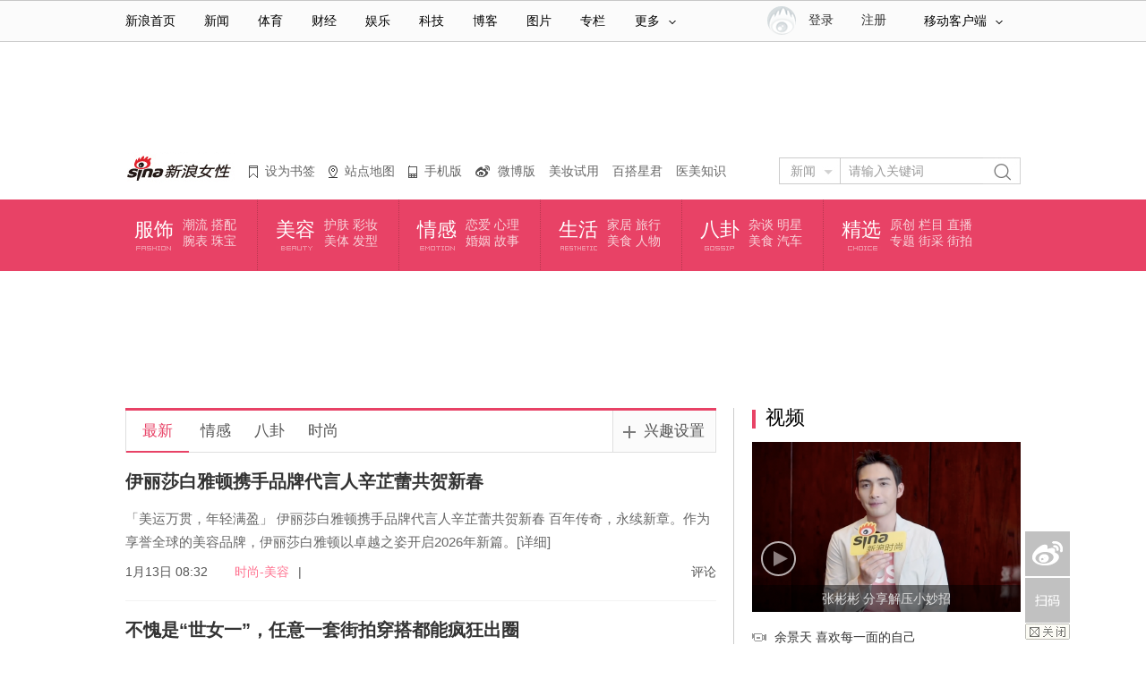

--- FILE ---
content_type: text/html
request_url: http://eladies.sina.com.cn/
body_size: 40028
content:
<!DOCTYPE html>
<!-- [ published at 2026-01-19 11:25:00 ] -->

<html>
<head>
<meta http-equiv="Content-type" content="text/html; charset=utf-8" />
<title>新浪女性_新浪网</title>
<meta name="keywords" content="女人,女性,两性,时尚,情感,服装品牌,减肥,医美" />
<meta name="description" content="新浪女性频道，中国著名女性网络品牌之一，汇集中文地区新鲜的女性资讯，全方位解读时尚、美妆新趋势，倡导健康生活方式，分享动人情感两性故事，引领精致女性风尚，全力打造专属于“她时代”的高端女性网络平台。"/>
<meta name="stencil" content="PGLS000033">
<!-- 顶通 css -->
<link rel="stylesheet" type="text/css" href="//n2.sinaimg.cn/eladies/css/jm_20140911top.css?v=10001">
<!-- 登录 css -->
<link rel="stylesheet" type="text/css" href="//i.sso.sina.com.cn/css/userpanel/v1/top_account_v2.css">
<link rel="stylesheet" type="text/css" href="//tech.sina.com.cn/css/717/20140821/index2014/comment.css">
<link href="//n3.sinaimg.cn/eladies/css/jmlast_160701_index.css?v=10001" rel="stylesheet" type="text/css" />
<link href="//n2.sinaimg.cn/eladies/css/1.2.9_feed_eladies.min.css?v=10001" rel="stylesheet" type="text/css" />
<script type="text/javascript" src="//www.sinaimg.cn/video/2014_news_video/js/jquery.1.10.2.min.js"></script>
<meta content="width=1024,maximum-scale=2.0" name="viewport"/>
<meta http-equiv="Content-Security-Policy" content="upgrade-insecure-requests" />
<meta content="always" name="referrer" />

<style>
a.linkRed:link,a.linkRed:visited,a.linkRed01:link,a.linkRed01:visited{color:#f00!important;}
a.linkRed:hover,a.linkRed01:hover{color:#c00!important;}
.add_div{height: 20px;}
</style>
<script charset="utf-8" id="seajsnode" src="//www.sinaimg.cn/jslib/modules2/seajs/1.3.0/sea.js"></script>
<script src="//n.sinaimg.cn/eladies/js/190924_config.1.1.x.js" charset="utf-8"></script>
<script type="text/javascript" src="//n.sinaimg.cn/eladies/js/190924_headEladies.js"></script>          <!--sina flash   广告条rotatorAD-->
<!-- 乐居 begin -->
<script charset="utf-8" src="//d1.sina.com.cn/litong/zhitou/leju/leju.js"></script>
<script>
  leju.conf.url = '//adm.leju.sina.com.cn/get_ad_list/PG_514AC47514A055';
  leju.conf.defaultUrl = '//staticadm.leju.sina.com.cn/get_ad_list/PG_514AC47514A055.js';
  var lejuMedia = leju.getData();
</script>
<!-- 乐居 end -->

<!--[if IE 6]>
<script type="text/javascript" src="https://i2.sinaimg.cn/IT/iframe/100315/bdigi/DD_belatedPNG_0.0.8a-min.js"></script>
<script>
  DD_belatedPNG.fix('.png24, .ladiesBg, .ladiesBg2, .base-nav i, .m-p02-r-blk01 .menus a, .m-p03-r-blk07 .menus a');  
</script>
<![endif]-->

<!-- ipad 下隐藏广告 -->
<style type="text/css" id="ipadCSS"></style>
<script type="text/javascript">
~function(){
	var isTouchDevice = 'ontouchstart' in window;
	if(isTouchDevice){
		document.getElementById('ipadCSS').innerHTML = '#topGg,#ad_tl_01,#ad_btn_02,#ad_btn_03,#ad_btn_04,#ad_bottom{display:none !important;}';
	}
}();
</script>

<script type="text/javascript">
	seajs.config({
		alias : {
			'baseScript'	:	'//eladies.sina.com.cn/js/342/20140618/base.js',
			'coreScript'	:	'//eladies.sina.com.cn/js/342/20140618/core.js',
			'userpanel'		:	'//i.sso.sina.com.cn/js/user_panel_new_version_v2.js',
			//'feedScript'	:	'http://tech.sina.com.cn/js/717/20140619/index2013/feed.js',
			'suggest'	:	'//ent.sina.com.cn/470/2014/0328/search_suggest.js'
		},
		charset : 'utf-8'
	});
</script>
<script type="text/javascript">try{document.domain = "sina.com.cn";}catch(e){}</script>
<!-- SSO_GETCOOKIE_START -->
<script type="text/javascript">var sinaSSOManager=sinaSSOManager||{};sinaSSOManager.getSinaCookie=function(){function dc(u){if(u==undefined){return""}var decoded=decodeURIComponent(u);return decoded=="null"?"":decoded}function ps(str){var arr=str.split("&");var arrtmp;var arrResult={};for(var i=0;i<arr.length;i++){arrtmp=arr[i].split("=");arrResult[arrtmp[0]]=dc(arrtmp[1])}return arrResult}function gC(name){var Res=eval("/"+name+"=([^;]+)/").exec(document.cookie);return Res==null?null:Res[1]}var sup=dc(gC("SUP"));if(!sup){sup=dc(gC("SUR"))}if(!sup){return null}return ps(sup)};</script>
<!-- SSO_GETCOOKIE_END -->

<script type="text/javascript">
var isPad = (/iPad/i).test(navigator.userAgent);
var deltaYPosition = isPad ? 0 : -121;
var FEED_CARD_INFO = {
	containerID: 'feedCard', // 容器ID
    loadType: 1, // 加载类型 1表示点击更多加载, 2表示自动加载
    autoLoadDistance: 1500, // 如果是自动加载, 有时候feed流并没有放在最下面, 所以scrollEnd的时候要判断这个距离
    clickLoadText: 'loadmore',
    shouldLoadMore: true,
    
	supportNotification: true,// 最左边的列表是否添加提醒功能
    notificationTemplate: '有{n}条消息，点击查看',// 提醒的格式
    notificationTimeout: 1000 * 30,// 提醒的事件间隔
	
    pageSize: 30, // 每次加载条数
    stepSize: 3, // 加载三次之后出分页
	moreTagTemplate: '点击查看更多关于“{n}”的文章',

    pageid: 3, // pageid与lid共同定位一个api地址

	//兴趣设置参数
	subCateID: 20,
	subTagID: 21,

    supportTabEdit: true, //是否支持兴趣设置
    editTips: ['温馨提示：点击下一步，调整分类顺序。（至少选择一个分类）', '温馨提示：完成设置后，将会根据兴趣推荐全新内容~'],

    toFilterNews: ['url1', 'url2'],

    isTabFixed: true, // tab是否固定
	
    fixedTop: 0, // tab固定时距离顶部的距离

    summaryKey: 'summary', // 新闻简介使用的字段（两个：intro和summary）

    commonNewsSupportWeiboInfo: true, // 普通新闻是否要加微博信息
    supportKeywords: true, // 是否支持热词定制
    hotKeywords: ['美女', '婆媳', '出轨'],
    keywords: ['美女', '婆媳', '出轨'], // 默认选定的关键词
    maxKeywordsCount: 15,
	maxKeywordLength: 14, // 一个中文是两个字符，所以"互联网abc"对应的length是9
	searchQuery: 'channelid=8',
        tagURL: 'http://tags.eladies.sina.com.cn',
    
	// 1. 是否支持当前页展开评论
    enablePageComment: true,
    // 2. 评论组件编码,默认是gbk
    pageCommentEncoding: 'utf-8',
    // 3. 是否显示盖楼,默认0,还可以为1
    pageCommentShowReply: 0,
    // 4. 评论显示字数
    pageCommentMaxWordCount: 140,
    // 5. 最热评论默认显示条数
    pageCommentHotPageNum: 3,
    // 6. 最新评论默认显示条数
    pageCommentFirstPageNum: 10,

	//yPosition: 400, // 如果位置固定，则给一个固定值
    yPosition: 'auto', // 如果不固定，则给一个auto，自动计算
    deltaYPosition: deltaYPosition, // y偏移量
    tabHeight: 50,

	enableTagFeed: true,
	
	enableStatic: false,
    staticJSONDate: 20150806,
	staticJSONMinute: 'day',


    guessLikeURL: '//cre.mix.sina.com.cn/api/v3/get',
    creQuery: 'cateid=2i&fields=url&cre=eladiespc&mod=f&statics=1&feed_fmt=1&merge=3', // 猜你喜欢

	 // 图片处理参数
    albumImageParam: {
      w: 0,
      h: 143
    }, // 图集固定高度
    // 正常card图片大小
    cardImageParam: {
      w: 160,
      h: 107
    },

    noDataText: '暂时没有数据',

    // 最左边固定tab
    firstTab: {
      txt: '最新',
      lid: 17,
      css_width: 50
    },

	// 每条新闻tags显示数目
    tagsShowCount: 3,
	// 栏目分类配置
    columnInfos: {
      23: {
        name: '八卦',
        url: 'http://eladies.sina.com.cn/news/index.shtml',
        columnid: 0
      },
      24: {
        name: '情感',
        url: 'http://eladies.sina.com.cn/feel/',
        columnid: 0
      },
	  31982: {
        name: '医美',
        url: 'http://eladies.sina.com.cn/wzx/',
        columnid: 0
      },
	  41: {
        name: '时尚- 时装',
        url: 'http://fashion.sina.com.cn/style/',
        columnid: 0
      },
	  42: {
        name: '时尚-美容',
        url: 'http://fashion.sina.com.cn/beauty/index.html',
        columnid: 0
      },
	  43: {
        name: '时尚-美体',
        url: 'http://fashion.sina.com.cn/body/',
        columnid: 0
      },
	  44: {
        name: '时尚-尚品',
        url: 'http://fashion.sina.com.cn/luxury/',
        columnid: 0
      },
	  45: {
        name: '时尚-婚嫁',
        url: 'http://fashion.sina.com.cn/wedding/',
        columnid: 0
      }
    },

    // 默认tab
    tabs: [ 18, 19, 100, 20],
    // tabs: [1, 2, 3, 4],
    allTabs: [18, 19, 20, 47, 66, 41, 42, 43, 45, 46, 64, 65,1834,-100],
    tabInfos: {
      tab_18: {
        txt: '情感',
        lid: 18,
        css_width: 40
      },
      tab_19: {
        txt: '八卦',
        lid: 19,
        css_width: 40
      },
      tab_20: {
        txt: '时尚',
        lid: 20,
        css_width: 40
      },
	  tab_47: {
        txt: '口述',
        lid: 47,
        css_width: 40
      },
      tab_66: {
        txt: '奇谈',
        lid: 66,
        css_width: 40
      },
      tab_41: {
        txt: '时装',
        lid: 41,
        css_width: 40
      },
	  tab_42: {
        txt: '婚嫁',
        lid: 42,
        css_width: 40
      },
      tab_43: {
        txt: '美容',
        lid: 43,
        css_width: 40
      },
      tab_45: {
        txt: '美食美酒',
        lid: 45,
        css_width: 70
      },
      tab_46: {
        txt: '美体',
        lid: 46,
        css_width: 40
      },
      tab_64: {
        txt: '珠宝',
        lid: 64,
        css_width: 40
      },
	  tab_65: {
        txt: '旅行',
        lid: 65,
        css_width: 40
      },
	 tab_1834: {
        txt: '医美',
        lid: 1834,
        css_width: 60
      },
      'tab_-100': {
        txt: '我的标签',
        lid: -100,
        css_width: 70
      }
    },
  requireLogin: function(msg){
      var UserPanel = SINA_USER_PANEL;
      UserPanel.setOutLoginMiddle();
      UserPanel.getOutLogin().show();
      // 可添加提示
      __SinaTopBar__.user.showTip(msg);
    },

    // 是否登录判断
    isLogin: function(){
      if(window.SINA_OUTLOGIN_LAYER){
        return window.SINA_OUTLOGIN_LAYER.isLogin();
      }
      return false;
    }
  };

  // 其他配置项
  /*
    1. 需要过滤掉的新闻
    2. Feed流的位置(用来返回位置)
    3. Tab是否固定
   */
</script>
<script>
//设置本页面的富媒体类型的顺序
var _SINAADS_CONF_PAGE_MEDIA_ORDER = ["PDPS000000059676","PDPS000000047288","PDPS000000047290","PDPS000000006571"];
//var sinaadsPageMediaOrder = ['stream', 'fullscreen', 'couplet', 'videoWindow'];
</script>
<style type="text/css">
/* ADD LQF 20140715 {image scale} */
.feed-card-img, .feed-card-picAlbum-i, .feed-card-topic, .feed-card-photo, .feed-card-topic-img {overflow: hidden;}
.feed-card-img img, .feed-card-picAlbum-i img, .feed-card-topic img, .feed-card-photo img, .feed-card-topic-img img{-webkit-transition: -webkit-transform 0.3s ease; -moz-transition: -moz-transform 0.3s ease;transition: transform 0.3s ease;}
.feed-card-item img:hover{-webkit-transform: scale(1.1); -moz-transform: scale(1.1); transform: scale(1.1);}
.feed-card-img img:hover, .feed-card-picAlbum-i img:hover, .feed-card-topic img:hover, .feed-card-photo img:hover, .feed-card-topic-img img:hover{-webkit-transform: scale(1.1); -moz-transform: scale(1.1); transform: scale(1.1);}
.feed-card-icon-hot{padding-left: 30px; background-position: -17px -665px;}
/* ADD LQF 20140715 {image scale end} */
</style>
<script>
    (function (d, s, id) {
        var s, n = d.getElementsByTagName(s)[0];
        if (d.getElementById(id)) return;
        s = d.createElement(s);
        s.id = id;
        s.setAttribute('charset', 'utf-8');
        s.src = '//d' + Math.floor(0 + Math.random() * (9 - 0 + 1)) + '.sina.com.cn/litong/zhitou/sinaads/release/sinaads.js';
        n.parentNode.insertBefore(s, n);
    })(document, 'script', 'sinaads-script');
    </script>
<!--头条报  wenjing8  2018/06-->    
 <script src="//d5.sina.com.cn/litong/zhitou/sinaads/demo/wenjing8/ZaoWanBao/zaoWB.js"></script>
 <script src="//d3.sina.com.cn/litong/zhitou/sinaads/demo/wenjing8/ZaoWanBao/toutiaobao.js"></script>
<!--头条报-->
<meta name="sudameta" content="dataid:wpcomos:6097" /></head>

<body><!-- body code begin -->

<!-- SUDA_CODE_START --> 
<script type="text/javascript"> 
//<!--
(function(){var an="V=2.1.16";var ah=window,F=document,s=navigator,W=s.userAgent,ao=ah.screen,j=ah.location.href;var aD="https:"==ah.location.protocol?"https://s":"http://",ay="beacon.sina.com.cn";var N=aD+ay+"/a.gif?",z=aD+ay+"/g.gif?",R=aD+ay+"/f.gif?",ag=aD+ay+"/e.gif?",aB=aD+"beacon.sinauda.com/i.gif?";var aA=F.referrer.toLowerCase();var aa="SINAGLOBAL",Y="FSINAGLOBAL",H="Apache",P="ULV",l="SUP",aE="UOR",E="_s_acc",X="_s_tentry",n=false,az=false,B=(document.domain=="sina.com.cn")?true:false;var o=0;var aG=false,A=false;var al="";var m=16777215,Z=0,C,K=0;var r="",b="",a="";var M=[],S=[],I=[];var u=0;var v=0;var p="";var am=false;var w=false;function O(){var e=document.createElement("iframe");e.src=aD+ay+"/data.html?"+new Date().getTime();e.id="sudaDataFrame";e.style.height="0px";e.style.width="1px";e.style.overflow="hidden";e.frameborder="0";e.scrolling="no";document.getElementsByTagName("head")[0].appendChild(e)}function k(){var e=document.createElement("iframe");e.src=aD+ay+"/ckctl.html";e.id="ckctlFrame";e.style.height="0px";e.style.width="1px";e.style.overflow="hidden";e.frameborder="0";e.scrolling="no";document.getElementsByTagName("head")[0].appendChild(e)}function q(){var e=document.createElement("script");e.src=aD+ay+"/h.js";document.getElementsByTagName("head")[0].appendChild(e)}function h(aH,i){var D=F.getElementsByName(aH);var e=(i>0)?i:0;return(D.length>e)?D[e].content:""}function aF(){var aJ=F.getElementsByName("sudameta");var aR=[];for(var aO=0;aO<aJ.length;aO++){var aK=aJ[aO].content;if(aK){if(aK.indexOf(";")!=-1){var D=aK.split(";");for(var aH=0;aH<D.length;aH++){var aP=aw(D[aH]);if(!aP){continue}aR.push(aP)}}else{aR.push(aK)}}}var aM=F.getElementsByTagName("meta");for(var aO=0,aI=aM.length;aO<aI;aO++){var aN=aM[aO];if(aN.name=="tags"){aR.push("content_tags:"+encodeURI(aN.content))}}var aL=t("vjuids");aR.push("vjuids:"+aL);var e="";var aQ=j.indexOf("#");if(aQ!=-1){e=escape(j.substr(aQ+1));aR.push("hashtag:"+e)}return aR}function V(aK,D,aI,aH){if(aK==""){return""}aH=(aH=="")?"=":aH;D+=aH;var aJ=aK.indexOf(D);if(aJ<0){return""}aJ+=D.length;var i=aK.indexOf(aI,aJ);if(i<aJ){i=aK.length}return aK.substring(aJ,i)}function t(e){if(undefined==e||""==e){return""}return V(F.cookie,e,";","")}function at(aI,e,i,aH){if(e!=null){if((undefined==aH)||(null==aH)){aH="sina.com.cn"}if((undefined==i)||(null==i)||(""==i)){F.cookie=aI+"="+e+";domain="+aH+";path=/"}else{var D=new Date();var aJ=D.getTime();aJ=aJ+86400000*i;D.setTime(aJ);aJ=D.getTime();F.cookie=aI+"="+e+";domain="+aH+";expires="+D.toUTCString()+";path=/"}}}function f(D){try{var i=document.getElementById("sudaDataFrame").contentWindow.storage;return i.get(D)}catch(aH){return false}}function ar(D,aH){try{var i=document.getElementById("sudaDataFrame").contentWindow.storage;i.set(D,aH);return true}catch(aI){return false}}function L(){var aJ=15;var D=window.SUDA.etag;if(!B){return"-"}if(u==0){O();q()}if(D&&D!=undefined){w=true}ls_gid=f(aa);if(ls_gid===false||w==false){return false}else{am=true}if(ls_gid&&ls_gid.length>aJ){at(aa,ls_gid,3650);n=true;return ls_gid}else{if(D&&D.length>aJ){at(aa,D,3650);az=true}var i=0,aI=500;var aH=setInterval((function(){var e=t(aa);if(w){e=D}i+=1;if(i>3){clearInterval(aH)}if(e.length>aJ){clearInterval(aH);ar(aa,e)}}),aI);return w?D:t(aa)}}function U(e,aH,D){var i=e;if(i==null){return false}aH=aH||"click";if((typeof D).toLowerCase()!="function"){return}if(i.attachEvent){i.attachEvent("on"+aH,D)}else{if(i.addEventListener){i.addEventListener(aH,D,false)}else{i["on"+aH]=D}}return true}function af(){if(window.event!=null){return window.event}else{if(window.event){return window.event}var D=arguments.callee.caller;var i;var aH=0;while(D!=null&&aH<40){i=D.arguments[0];if(i&&(i.constructor==Event||i.constructor==MouseEvent||i.constructor==KeyboardEvent)){return i}aH++;D=D.caller}return i}}function g(i){i=i||af();if(!i.target){i.target=i.srcElement;i.pageX=i.x;i.pageY=i.y}if(typeof i.layerX=="undefined"){i.layerX=i.offsetX}if(typeof i.layerY=="undefined"){i.layerY=i.offsetY}return i}function aw(aH){if(typeof aH!=="string"){throw"trim need a string as parameter"}var e=aH.length;var D=0;var i=/(\u3000|\s|\t|\u00A0)/;while(D<e){if(!i.test(aH.charAt(D))){break}D+=1}while(e>D){if(!i.test(aH.charAt(e-1))){break}e-=1}return aH.slice(D,e)}function c(e){return Object.prototype.toString.call(e)==="[object Array]"}function J(aH,aL){var aN=aw(aH).split("&");var aM={};var D=function(i){if(aL){try{return decodeURIComponent(i)}catch(aP){return i}}else{return i}};for(var aJ=0,aK=aN.length;aJ<aK;aJ++){if(aN[aJ]){var aI=aN[aJ].split("=");var e=aI[0];var aO=aI[1];if(aI.length<2){aO=e;e="$nullName"}if(!aM[e]){aM[e]=D(aO)}else{if(c(aM[e])!=true){aM[e]=[aM[e]]}aM[e].push(D(aO))}}}return aM}function ac(D,aI){for(var aH=0,e=D.length;aH<e;aH++){aI(D[aH],aH)}}function ak(i){var e=new RegExp("^http(?:s)?://([^/]+)","im");if(i.match(e)){return i.match(e)[1].toString()}else{return""}}function aj(aO){try{var aL="ABCDEFGHIJKLMNOPQRSTUVWXYZabcdefghijklmnopqrstuvwxyz0123456789+/=";var D="ABCDEFGHIJKLMNOPQRSTUVWXYZabcdefghijklmnopqrstuvwxyz0123456789-_=";var aQ=function(e){var aR="",aS=0;for(;aS<e.length;aS++){aR+="%"+aH(e[aS])}return decodeURIComponent(aR)};var aH=function(e){var i="0"+e.toString(16);return i.length<=2?i:i.substr(1)};var aP=function(aY,aV,aR){if(typeof(aY)=="string"){aY=aY.split("")}var aX=function(a7,a9){for(var a8=0;a8<a7.length;a8++){if(a7[a8]==a9){return a8}}return -1};var aS=[];var a6,a4,a1="";var a5,a3,a0,aZ="";if(aY.length%4!=0){}var e=/[^A-Za-z0-9\+\/\=]/g;var a2=aL.split("");if(aV=="urlsafe"){e=/[^A-Za-z0-9\-_\=]/g;a2=D.split("")}var aU=0;if(aV=="binnary"){a2=[];for(aU=0;aU<=64;aU++){a2[aU]=aU+128}}if(aV!="binnary"&&e.exec(aY.join(""))){return aR=="array"?[]:""}aU=0;do{a5=aX(a2,aY[aU++]);a3=aX(a2,aY[aU++]);a0=aX(a2,aY[aU++]);aZ=aX(a2,aY[aU++]);a6=(a5<<2)|(a3>>4);a4=((a3&15)<<4)|(a0>>2);a1=((a0&3)<<6)|aZ;aS.push(a6);if(a0!=64&&a0!=-1){aS.push(a4)}if(aZ!=64&&aZ!=-1){aS.push(a1)}a6=a4=a1="";a5=a3=a0=aZ=""}while(aU<aY.length);if(aR=="array"){return aS}var aW="",aT=0;for(;aT<aS.lenth;aT++){aW+=String.fromCharCode(aS[aT])}return aW};var aI=[];var aN=aO.substr(0,3);var aK=aO.substr(3);switch(aN){case"v01":for(var aJ=0;aJ<aK.length;aJ+=2){aI.push(parseInt(aK.substr(aJ,2),16))}return decodeURIComponent(aQ(aP(aI,"binnary","array")));break;case"v02":aI=aP(aK,"urlsafe","array");return aQ(aP(aI,"binnary","array"));break;default:return decodeURIComponent(aO)}}catch(aM){return""}}var ap={screenSize:function(){return(m&8388608==8388608)?ao.width+"x"+ao.height:""},colorDepth:function(){return(m&4194304==4194304)?ao.colorDepth:""},appCode:function(){return(m&2097152==2097152)?s.appCodeName:""},appName:function(){return(m&1048576==1048576)?((s.appName.indexOf("Microsoft Internet Explorer")>-1)?"MSIE":s.appName):""},cpu:function(){return(m&524288==524288)?(s.cpuClass||s.oscpu):""},platform:function(){return(m&262144==262144)?(s.platform):""},jsVer:function(){if(m&131072!=131072){return""}var aI,e,aK,D=1,aH=0,i=(s.appName.indexOf("Microsoft Internet Explorer")>-1)?"MSIE":s.appName,aJ=s.appVersion;if("MSIE"==i){e="MSIE";aI=aJ.indexOf(e);if(aI>=0){aK=window.parseInt(aJ.substring(aI+5));if(3<=aK){D=1.1;if(4<=aK){D=1.3}}}}else{if(("Netscape"==i)||("Opera"==i)||("Mozilla"==i)){D=1.3;e="Netscape6";aI=aJ.indexOf(e);if(aI>=0){D=1.5}}}return D},network:function(){if(m&65536!=65536){return""}var i="";i=(s.connection&&s.connection.type)?s.connection.type:i;try{F.body.addBehavior("#default#clientCaps");i=F.body.connectionType}catch(D){i="unkown"}return i},language:function(){return(m&32768==32768)?(s.systemLanguage||s.language):""},timezone:function(){return(m&16384==16384)?(new Date().getTimezoneOffset()/60):""},flashVer:function(){if(m&8192!=8192){return""}var aK=s.plugins,aH,aL,aN;if(aK&&aK.length){for(var aJ in aK){aL=aK[aJ];if(aL.description==null){continue}if(aH!=null){break}aN=aL.description.toLowerCase();if(aN.indexOf("flash")!=-1){aH=aL.version?parseInt(aL.version):aN.match(/\d+/);continue}}}else{if(window.ActiveXObject){for(var aI=10;aI>=2;aI--){try{var D=new ActiveXObject("ShockwaveFlash.ShockwaveFlash."+aI);if(D){aH=aI;break}}catch(aM){}}}else{if(W.indexOf("webtv/2.5")!=-1){aH=3}else{if(W.indexOf("webtv")!=-1){aH=2}}}}return aH},javaEnabled:function(){if(m&4096!=4096){return""}var D=s.plugins,i=s.javaEnabled(),aH,aI;if(i==true){return 1}if(D&&D.length){for(var e in D){aH=D[e];if(aH.description==null){continue}if(i!=null){break}aI=aH.description.toLowerCase();if(aI.indexOf("java plug-in")!=-1){i=parseInt(aH.version);continue}}}else{if(window.ActiveXObject){i=(new ActiveXObject("JavaWebStart.IsInstalled")!=null)}}return i?1:0}};var ad={pageId:function(i){var D=i||r,aK="-9999-0-0-1";if((undefined==D)||(""==D)){try{var aH=h("publishid");if(""!=aH){var aJ=aH.split(",");if(aJ.length>0){if(aJ.length>=3){aK="-9999-0-"+aJ[1]+"-"+aJ[2]}D=aJ[0]}}else{D="0"}}catch(aI){D="0"}D=D+aK}return D},sessionCount:function(){var e=t("_s_upa");if(e==""){e=0}return e},excuteCount:function(){return SUDA.sudaCount},referrer:function(){if(m&2048!=2048){return""}var e=/^[^\?&#]*.swf([\?#])?/;if((aA=="")||(aA.match(e))){var i=V(j,"ref","&","");if(i!=""){return escape(i)}}return escape(aA)},isHomepage:function(){if(m&1024!=1024){return""}var D="";try{F.body.addBehavior("#default#homePage");D=F.body.isHomePage(j)?"Y":"N"}catch(i){D="unkown"}return D},PGLS:function(){return(m&512==512)?h("stencil"):""},ZT:function(){if(m&256!=256){return""}var e=h("subjectid");e.replace(",",".");e.replace(";",",");return escape(e)},mediaType:function(){return(m&128==128)?h("mediaid"):""},domCount:function(){return(m&64==64)?F.getElementsByTagName("*").length:""},iframeCount:function(){return(m&32==32)?F.getElementsByTagName("iframe").length:""}};var av={visitorId:function(){var i=15;var e=t(aa);if(e.length>i&&u==0){return e}else{return}},fvisitorId:function(e){if(!e){var e=t(Y);return e}else{at(Y,e,3650)}},sessionId:function(){var e=t(H);if(""==e){var i=new Date();e=Math.random()*10000000000000+"."+i.getTime()}return e},flashCookie:function(e){if(e){}else{return p}},lastVisit:function(){var D=t(H);var aI=t(P);var aH=aI.split(":");var aJ="",i;if(aH.length>=6){if(D!=aH[4]){i=new Date();var e=new Date(window.parseInt(aH[0]));aH[1]=window.parseInt(aH[1])+1;if(i.getMonth()!=e.getMonth()){aH[2]=1}else{aH[2]=window.parseInt(aH[2])+1}if(((i.getTime()-e.getTime())/86400000)>=7){aH[3]=1}else{if(i.getDay()<e.getDay()){aH[3]=1}else{aH[3]=window.parseInt(aH[3])+1}}aJ=aH[0]+":"+aH[1]+":"+aH[2]+":"+aH[3];aH[5]=aH[0];aH[0]=i.getTime();at(P,aH[0]+":"+aH[1]+":"+aH[2]+":"+aH[3]+":"+D+":"+aH[5],360)}else{aJ=aH[5]+":"+aH[1]+":"+aH[2]+":"+aH[3]}}else{i=new Date();aJ=":1:1:1";at(P,i.getTime()+aJ+":"+D+":",360)}return aJ},userNick:function(){if(al!=""){return al}var D=unescape(t(l));if(D!=""){var i=V(D,"ag","&","");var e=V(D,"user","&","");var aH=V(D,"uid","&","");var aJ=V(D,"sex","&","");var aI=V(D,"dob","&","");al=i+":"+e+":"+aH+":"+aJ+":"+aI;return al}else{return""}},userOrigin:function(){if(m&4!=4){return""}var e=t(aE);var i=e.split(":");if(i.length>=2){return i[0]}else{return""}},advCount:function(){return(m&2==2)?t(E):""},setUOR:function(){var aL=t(aE),aP="",i="",aO="",aI="",aM=j.toLowerCase(),D=F.referrer.toLowerCase();var aQ=/[&|?]c=spr(_[A-Za-z0-9]{1,}){3,}/;var aK=new Date();if(aM.match(aQ)){aO=aM.match(aQ)[0]}else{if(D.match(aQ)){aO=D.match(aQ)[0]}}if(aO!=""){aO=aO.substr(3)+":"+aK.getTime()}if(aL==""){if(t(P)==""){aP=ak(D);i=ak(aM)}at(aE,aP+","+i+","+aO,365)}else{var aJ=0,aN=aL.split(",");if(aN.length>=1){aP=aN[0]}if(aN.length>=2){i=aN[1]}if(aN.length>=3){aI=aN[2]}if(aO!=""){aJ=1}else{var aH=aI.split(":");if(aH.length>=2){var e=new Date(window.parseInt(aH[1]));if(e.getTime()<(aK.getTime()-86400000*30)){aJ=1}}}if(aJ){at(aE,aP+","+i+","+aO,365)}}},setAEC:function(e){if(""==e){return}var i=t(E);if(i.indexOf(e+",")<0){i=i+e+","}at(E,i,7)},ssoInfo:function(){var D=unescape(aj(t("sso_info")));if(D!=""){if(D.indexOf("uid=")!=-1){var i=V(D,"uid","&","");return escape("uid:"+i)}else{var e=V(D,"u","&","");return escape("u:"+unescape(e))}}else{return""}},subp:function(){return t("SUBP")}};var ai={CI:function(){var e=["sz:"+ap.screenSize(),"dp:"+ap.colorDepth(),"ac:"+ap.appCode(),"an:"+ap.appName(),"cpu:"+ap.cpu(),"pf:"+ap.platform(),"jv:"+ap.jsVer(),"ct:"+ap.network(),"lg:"+ap.language(),"tz:"+ap.timezone(),"fv:"+ap.flashVer(),"ja:"+ap.javaEnabled()];return"CI="+e.join("|")},PI:function(e){var i=["pid:"+ad.pageId(e),"st:"+ad.sessionCount(),"et:"+ad.excuteCount(),"ref:"+ad.referrer(),"hp:"+ad.isHomepage(),"PGLS:"+ad.PGLS(),"ZT:"+ad.ZT(),"MT:"+ad.mediaType(),"keys:","dom:"+ad.domCount(),"ifr:"+ad.iframeCount()];return"PI="+i.join("|")},UI:function(){var e=["vid:"+av.visitorId(),"sid:"+av.sessionId(),"lv:"+av.lastVisit(),"un:"+av.userNick(),"uo:"+av.userOrigin(),"ae:"+av.advCount(),"lu:"+av.fvisitorId(),"si:"+av.ssoInfo(),"rs:"+(n?1:0),"dm:"+(B?1:0),"su:"+av.subp()];return"UI="+e.join("|")},EX:function(i,e){if(m&1!=1){return""}i=(null!=i)?i||"":b;e=(null!=e)?e||"":a;return"EX=ex1:"+i+"|ex2:"+e},MT:function(){return"MT="+aF().join("|")},V:function(){return an},R:function(){return"gUid_"+new Date().getTime()}};function ax(){var aK="-",aH=F.referrer.toLowerCase(),D=j.toLowerCase();if(""==t(X)){if(""!=aH){aK=ak(aH)}at(X,aK,"","weibo.com")}var aI=/weibo.com\/reg.php/;if(D.match(aI)){var aJ=V(unescape(D),"sharehost","&","");var i=V(unescape(D),"appkey","&","");if(""!=aJ){at(X,aJ,"","weibo.com")}at("appkey",i,"","weibo.com")}}function d(e,i){G(e,i)}function G(i,D){D=D||{};var e=new Image(),aH;if(D&&D.callback&&typeof D.callback=="function"){e.onload=function(){clearTimeout(aH);aH=null;D.callback(true)}}SUDA.img=e;e.src=i;aH=setTimeout(function(){if(D&&D.callback&&typeof D.callback=="function"){D.callback(false);e.onload=null}},D.timeout||2000)}function x(e,aH,D,aI){SUDA.sudaCount++;if(!av.visitorId()&&!L()){if(u<3){u++;setTimeout(x,500);return}}var i=N+[ai.V(),ai.CI(),ai.PI(e),ai.UI(),ai.MT(),ai.EX(aH,D),ai.R()].join("&");G(i,aI)}function y(e,D,i){if(aG||A){return}if(SUDA.sudaCount!=0){return}x(e,D,i)}function ab(e,aH){if((""==e)||(undefined==e)){return}av.setAEC(e);if(0==aH){return}var D="AcTrack||"+t(aa)+"||"+t(H)+"||"+av.userNick()+"||"+e+"||";var i=ag+D+"&gUid_"+new Date().getTime();d(i)}function aq(aI,e,i,aJ){aJ=aJ||{};if(!i){i=""}else{i=escape(i)}var aH="UATrack||"+t(aa)+"||"+t(H)+"||"+av.userNick()+"||"+aI+"||"+e+"||"+ad.referrer()+"||"+i+"||"+(aJ.realUrl||"")+"||"+(aJ.ext||"");var D=ag+aH+"&gUid_"+new Date().getTime();d(D,aJ)}function aC(aK){var i=g(aK);var aI=i.target;var aH="",aL="",D="";var aJ;if(aI!=null&&aI.getAttribute&&(!aI.getAttribute("suda-uatrack")&&!aI.getAttribute("suda-actrack")&&!aI.getAttribute("suda-data"))){while(aI!=null&&aI.getAttribute&&(!!aI.getAttribute("suda-uatrack")||!!aI.getAttribute("suda-actrack")||!!aI.getAttribute("suda-data"))==false){if(aI==F.body){return}aI=aI.parentNode}}if(aI==null||aI.getAttribute==null){return}aH=aI.getAttribute("suda-actrack")||"";aL=aI.getAttribute("suda-uatrack")||aI.getAttribute("suda-data")||"";sudaUrls=aI.getAttribute("suda-urls")||"";if(aL){aJ=J(aL);if(aI.tagName.toLowerCase()=="a"){D=aI.href}opts={};opts.ext=(aJ.ext||"");aJ.key&&SUDA.uaTrack&&SUDA.uaTrack(aJ.key,aJ.value||aJ.key,D,opts)}if(aH){aJ=J(aH);aJ.key&&SUDA.acTrack&&SUDA.acTrack(aJ.key,aJ.value||aJ.key)}}if(window.SUDA&&Object.prototype.toString.call(window.SUDA)==="[object Array]"){for(var Q=0,ae=SUDA.length;Q<ae;Q++){switch(SUDA[Q][0]){case"setGatherType":m=SUDA[Q][1];break;case"setGatherInfo":r=SUDA[Q][1]||r;b=SUDA[Q][2]||b;a=SUDA[Q][3]||a;break;case"setPerformance":Z=SUDA[Q][1];break;case"setPerformanceFilter":C=SUDA[Q][1];break;case"setPerformanceInterval":K=SUDA[Q][1]*1||0;K=isNaN(K)?0:K;break;case"setGatherMore":M.push(SUDA[Q].slice(1));break;case"acTrack":S.push(SUDA[Q].slice(1));break;case"uaTrack":I.push(SUDA[Q].slice(1));break}}}aG=(function(D,i){if(ah.top==ah){return false}else{try{if(F.body.clientHeight==0){return false}return((F.body.clientHeight>=D)&&(F.body.clientWidth>=i))?false:true}catch(aH){return true}}})(320,240);A=(function(){return false})();av.setUOR();var au=av.sessionId();window.SUDA=window.SUDA||[];SUDA.sudaCount=SUDA.sudaCount||0;SUDA.log=function(){x.apply(null,arguments)};SUDA.acTrack=function(){ab.apply(null,arguments)};SUDA.uaTrack=function(){aq.apply(null,arguments)};U(F.body,"click",aC);window.GB_SUDA=SUDA;GB_SUDA._S_pSt=function(){};GB_SUDA._S_acTrack=function(){ab.apply(null,arguments)};GB_SUDA._S_uaTrack=function(){aq.apply(null,arguments)};window._S_pSt=function(){};window._S_acTrack=function(){ab.apply(null,arguments)};window._S_uaTrack=function(){aq.apply(null,arguments)};window._S_PID_="";if(!window.SUDA.disableClickstream){y()}try{k()}catch(T){}})();
//-->
</script> 
<noScript> 
<div style='position:absolute;top:0;left:0;width:0;height:0;visibility:hidden'><img width=0 height=0 src='//beacon.sina.com.cn/a.gif?noScript' border='0' alt='' /></div> 
</noScript> 
<!-- SUDA_CODE_END -->

<!-- SSO_GETCOOKIE_START -->
<script type="text/javascript">var sinaSSOManager=sinaSSOManager||{};sinaSSOManager.getSinaCookie=function(){function dc(u){if(u==undefined){return""}var decoded=decodeURIComponent(u);return decoded=="null"?"":decoded}function ps(str){var arr=str.split("&");var arrtmp;var arrResult={};for(var i=0;i<arr.length;i++){arrtmp=arr[i].split("=");arrResult[arrtmp[0]]=dc(arrtmp[1])}return arrResult}function gC(name){var Res=eval("/"+name+"=([^;]+)/").exec(document.cookie);return Res==null?null:Res[1]}var sup=dc(gC("SUP"));if(!sup){sup=dc(gC("SUR"))}if(!sup){return null}return ps(sup)};</script>
<!-- SSO_GETCOOKIE_END -->

<script type="text/javascript">new function(r,s,t){this.a=function(n,t,e){if(window.addEventListener){n.addEventListener(t,e,false);}else if(window.attachEvent){n.attachEvent("on"+t,e);}};this.b=function(f){var t=this;return function(){return f.apply(t,arguments);};};this.c=function(){var f=document.getElementsByTagName("form");for(var i=0;i<f.length;i++){var o=f[i].action;if(this.r.test(o)){f[i].action=o.replace(this.r,this.s);}}};this.r=r;this.s=s;this.d=setInterval(this.b(this.c),t);this.a(window,"load",this.b(function(){this.c();clearInterval(this.d);}));}(/http:\/\/www\.google\.c(om|n)\/search/, "http://keyword.sina.com.cn/searchword.php", 250);</script>
<!-- body code end -->

	<!-- 顶通 html start -->
    <script charset="utf-8" type="text/javascript" src="//n.sinaimg.cn/common/channelnav/js/nav.js"></script>
<link rel="stylesheet" href="//n0.sinaimg.cn/common/channelnav/css/common_nav.css" type="text/css"><!--主导航-->
	 <style type="text/css">
	   .sina15-top-bar-wrap{z-index:9000 !important;}
	 </style><style type="text/css">
	.sina15-ico-client {background-image:url(//n.sinaimg.cn/finance/page2017/images/client2018.png);}
    .sina15-ico-zhongce{background-position:0 -450px}
</style><div class="sina15-top-bar-wrap" id="sina15-top-bar-wrap-astro" data-sudaclick="public_topnav">
  <div class="sina15-top-bar-inner">
    <div class="sina15-nav">
      <ul class="sina15-nav-list">
        <li class="sina15-nav-list-first" data-sudaclick="nav_home_p"><a href="https://www.sina.com.cn/">新浪首页</a></li>
        <li data-sudaclick="nav_news_p"><a href="https://news.sina.com.cn/">新闻</a></li>
        <li data-sudaclick="nav_sports_p"><a href="https://sports.sina.com.cn/">体育</a></li>
        <li data-sudaclick="nav_finance_p"><a href="https://finance.sina.com.cn/">财经</a></li>
        <li data-sudaclick="nav_ent_p"><a href="https://ent.sina.com.cn/">娱乐</a></li>
        <li data-sudaclick="nav_tech_p"><a href="https://tech.sina.com.cn/">科技</a></li>
        <li data-sudaclick="nav_blog_p"><a href="https://blog.sina.com.cn/">博客</a></li>
        <li data-sudaclick="nav_photo_p"><a href="https://photo.sina.com.cn/">图片</a></li>
        <li data-sudaclick="nav_zhuanlan_p"><a href="https://zhuanlan.sina.com.cn/">专栏</a></li>
        <li class="sina15-nav-list-last" data-sudaclick="topnav_more"><a href="#" class="sina15-more" data-action="dropdown" data-target="more">更多<i class="sina15-icon sina15-icon-arrows-a"></i></a></li>
        <!--鼠标滑过更多<a>标签添加class="sina15-on"-->
      </ul>
      <ul id="more" class="sina15-nav-others">
        <li><a href="https://auto.sina.com.cn/" data-sudaclick="nav_auto_p">汽车</a><a href="https://edu.sina.com.cn/" data-sudaclick="nav_edu_p">教育</a><a href="https://fashion.sina.com.cn/" data-sudaclick="nav_fashion_p">时尚</a><a href="https://eladies.sina.com.cn/" data-sudaclick="nav_eladies_p">女性</a><a href="https://med.sina.com/" data-sudaclick="nav_health_p">医药</a></li>
        <li><a href="https://www.leju.com/#source=pc_sina_dbdh1&source_ext=pc_sina" data-sudaclick="nav_leju_p">房产</a><a href="https://history.sina.com.cn/" data-sudaclick="nav_history_p">历史</a><a href="https://video.sina.com.cn/" data-sudaclick="nav_video_p">视频</a><a href="https://baby.sina.com.cn/" data-sudaclick="nav_baby_p">育儿</a><a href="https://book.sina.com.cn/" data-sudaclick="nav_book_p">读书</a></li>
        <li class="sina15-nav-others-last"><a href="https://games.sina.com.cn/" data-sudaclick="nav_games_p">游戏</a><a href="https://travel.sina.com.cn/" data-sudaclick="nav_travel_p">旅游</a><a href="https://mail.sina.com.cn/" data-sudaclick="nav_mail_p">邮箱</a><a href="https://news.sina.com.cn/guide/" data-sudaclick="nav_guide_p">导航</a></li>
      </ul>
    </div>
    <!--通行证组件start--> 
		<div class="sina15-client">
        <div class="sina15-client-tl">
            <a class="sina15-more" href="#" data-action="dropdown" data-target="mobileclient">移动客户端<i class="sina15-icon sina15-icon-arrows-a"></i></a>
        </div>
        <ul id="mobileclient" class="sina15-dropdown">
            <li data-sudaclick="nav_app_weibo_p"><a href="https://m.sina.com.cn/m/weibo.shtml" target="_blank"><i class="sina15-ico-client sina15-ico-weibo"></i>新浪微博</a></li>
            <li data-sudaclick="nav_app_news_p"><a href="https://news.sina.com.cn/m/sinanews.html" target="_blank"><i class="sina15-ico-client sina15-ico-news"></i>新浪新闻</a></li>
            <li data-sudaclick="nav_app_sports_p"><a href="https://m.sina.com.cn/m/sinasports.shtml" target="_blank"><i class="sina15-ico-client sina15-ico-sports"></i>新浪体育</a></li>
            <li data-sudaclick="nav_app_finance_p"><a href="https://finance.sina.com.cn/mobile/comfinanceweb.shtml" target="_blank"><i class="sina15-ico-client sina15-ico-finance"></i>新浪财经</a></li>
			<li><a data-sudaclick="nav_app_zhongce_p" href="https://zhongce.sina.com.cn/about/app" target="_blank"><i class="sina15-ico-client sina15-ico-zhongce"></i>新浪众测</a></li>
			<li data-sudaclick="nav_app_blog_p"><a href="http://blog.sina.com.cn/lm/z/app/" target="_blank"><i class="sina15-ico-client sina15-ico-blog"></i>新浪博客</a></li>
            <li data-sudaclick="nav_app_video_p"><a href="https://video.sina.com.cn/app" target="_blank"><i class="sina15-ico-client sina15-ico-video"></i>新浪视频</a></li>
            <li data-sudaclick="nav_app_game_p"><a href="http://games.sina.com.cn/o/kb/12392.shtml" target="_blank"><i class="sina15-ico-client sina15-ico-games"></i>新浪游戏</a></li>
            <li data-sudaclick="nav_app_weather_p"><a href="https://m.sina.com.cn/m/weather.shtml" target="_blank"><i class="sina15-ico-client sina15-ico-weather"></i>天气通</a></li>
        </ul>
    </div>
    <div id="SI_User" class="TAP14">
	<div class="ac-rgst"> <a data-sudaclick="nav_passport_i" href="https://login.sina.com.cn/signup/signup?entry=elady" class="msg-link" target="_blank">注册</a> </div>
      <div class="ac-login" data-sudaclick="nav_passport_i">
        <div class="ac-login-cnt "> <a href="#" class=""><span class="thumb"><img src="//i.sso.sina.com.cn/images/login/thumb_default.png"></span><span class="log-links">登录</span></a> </div>
      </div>
    </div>
    
    <!--/通行证组件end--> 
  </div>
</div>
<!--/主导航-->
	<div class="add_div"></div>
    <!-- 顶通 html end -->
	<!-- 顶通js -->
    <script type="text/javascript" src="//tech.sina.com.cn/js/717/20140827/index2014/top.js"></script>
    <!-- 登录js -->
    <script type="text/javascript" src="//i.sso.sina.com.cn/js/outlogin_layer.js" charset="utf-8"></script>
    <script type="text/javascript" src="//i.sso.sina.com.cn/js/user_panel_new_version_v2.js" charset="utf-8"></script>

	<script>
		function DivSelect(id,divId,className){this.id=id;this.divId=divId;this.divClassName=className||'selectView';this.ele=this.$(this.id);if(!this.ele){return};var that=this;this.status="close";this.parentObj=this.ele.parentNode;while(this.readStyle(this.parentObj,"display")!="block"){if(this.parentObj.parentNode){this.parentObj=this.parentObj.parentNode}else{break}};this.parentObj.style.position="relative";var sp=this.absPosition(this.ele,this.parentObj);this.ele.style.visibility="hidden";this.__div=document.createElement("div");if(divId){this.__div.id=divId};if(this.divClassName){this.__div.className=this.divClassName};this.parentObj.appendChild(this.__div);this.__div.style.width=this.ele.offsetWidth+"px";this.__div.style.position="absolute";this.__div.style.left=sp.left+"px";this.__div.style.top=sp.top+"px";this.__div.onclick=function(){that.click()};this.__div_count=document.createElement("div");this.__div.appendChild(this.__div_count);this.__div_count.className="ds_cont";this.__div_title=document.createElement("div");this.__div_count.appendChild(this.__div_title);this.__div_title.className="ds_title";this.__div_button=document.createElement("div");this.__div_count.appendChild(this.__div_button);this.__div_button.className="ds_button";this.__div_list=document.createElement("div");this.__div.appendChild(this.__div_list);this.__div_list.className="ds_list";this.__div_list.style.display="none";this.__div_listCont=document.createElement("div");this.__div_list.appendChild(this.__div_listCont);this.__div_listCont.className="dsl_cont";this.list=[];var temp;for(var i=0;i<this.ele.options.length;i++){temp=document.createElement("p");this.list.push(temp);this.__div_listCont.appendChild(temp);temp.innerHTML=this.ele.options[i].innerHTML;if(this.ele.selectedIndex==i){this.__div_title.innerHTML=temp.innerHTML};temp.num=i;temp.onmouseover=function(){that.showSelectIndex(this.num)};temp.onclick=function(){that.select(this.innerHTML)}}};DivSelect.prototype={showSelectIndex:function(num){if(typeof(num)==='undefined'){num=this.ele.selectedIndex};if(typeof(this.showIndex)!=='undefined'){this.list[this.showIndex].className=''};this.showIndex=num;this.list[this.showIndex].className='selected'},select:function(txt){for(var i=0;i<this.ele.options.length;i++){if(this.ele.options[i].innerHTML==txt){this.ele.selectedIndex=i;if(this.ele.onchange){this.ele.onchange()};this.__div_title.innerHTML=txt;break}}},setIndex:function(num){if(num<0||num>=this.list.length){return}this.ele.selectedIndex=num;if(this.ele.onchange){this.ele.onchange()};this.__div_title.innerHTML=this.list[num].innerHTML},clickClose:function(e){var thisObj=e.target?e.target:event.srcElement;var that=this;do{if(thisObj==that.__div){return};if(thisObj.tagName=="BODY"){break};thisObj=thisObj.parentNode}while(thisObj.parentNode);that.close()},keyDown:function(e){var num=this.showIndex;if(e.keyCode==38){num--;if(num<0){num=this.list.length-1};this.showSelectIndex(num);this.stopDefault(e)};if(e.keyCode==40){num++;if(num>=this.list.length){num=0};this.showSelectIndex(num);this.stopDefault(e)};if(e.keyCode==13||e.keyCode==9){this.setIndex(num);this.stopDefault(e);this.close()};if(e.keyCode==27){this.close()}},open:function(){var that=this;this.showSelectIndex();this.__div_list.style.display="block";this.status="open";this.__closeFn=function(e){that.clickClose(e)};this.__keyFn=function(e){that.keyDown(e)};this.addEvent(document,"click",this.__closeFn);this.addEvent(document,"keydown",this.__keyFn)},close:function(){var that=this;this.__div_list.style.display="none";this.status="close";this.delEvent(document,"click",this.__closeFn);this.delEvent(document,"keydown",this.__keyFn)},click:function(){if(this.status=="open"){this.close()}else{this.open()}},$:function(objName){if(document.getElementById){return eval('document.getElementById("'+objName+'")')}else{return eval('document.all.'+objName)}},addEvent:function(obj,eventType,func){if(obj.attachEvent){obj.attachEvent("on"+eventType,func)}else{obj.addEventListener(eventType,func,false)}},delEvent:function(obj,eventType,func){if(obj.detachEvent){obj.detachEvent("on"+eventType,func)}else{obj.removeEventListener(eventType,func,false)}},readStyle:function(i,I){if(i.style[I]){return i.style[I]}else if(i.currentStyle){return i.currentStyle[I]}else if(document.defaultView&&document.defaultView.getComputedStyle){var l=document.defaultView.getComputedStyle(i,null);return l.getPropertyValue(I)}else{return null}},absPosition:function(obj,parentObj){var left=obj.offsetLeft;var top=obj.offsetTop;var tempObj=obj.offsetParent;var sss="";try{while(tempObj.id!=document.body&&tempObj.id!=document.documentElement&&tempObj!=parentObj&&tempObj!=null){sss+=tempObj.tagName+" , ";tempObj=tempObj.offsetParent;left+=tempObj.offsetLeft;top+=tempObj.offsetTop}}catch(e){};return{left:left,top:top}},stopDefault:function(e){if(e.preventDefault){e.preventDefault()}else{e.returnValue=false}}};
	</script>
	<span id="FullScreenWrap" style="position:relative;"></span>
	<!--XstartX-->
    <!--XAD_STARTX-->
    <!--_SINA_ADS_BEGIN_-->
	<div id="topGg" style="width:1000px;margin:0 auto;">
	<!-- 顶部两轮播1000*90通栏¸ begin -->
	<ins class="sinaads" data-ad-pdps="PDPS000000047287"></ins> <script> (function (d, s, id) { var s, n = d.getElementsByTagName(s)[0]; if (d.getElementById(id)) return; s = d.createElement(s); s.id = id; s.setAttribute('charset', 'utf-8'); s.src = '//d' + Math.floor(0 + Math.random() * (9 - 0 + 1)) + '.sina.com.cn/litong/zhitou/sinaads/release/sinaads.js'; n.parentNode.insertBefore(s, n); })(document, 'script', 'sinaads-script'); (sinaads = window.sinaads || []).push({params:{sinaads_couple_top:212}}); </script>
	<!-- 顶部两轮播1000*90通栏¸ end -->
        <script>
			var isPad = (/iPad/i).test(navigator.userAgent);
			if(isPad){
				document.getElementById('topGg').style.display = 'none';
			}
		</script>
	</div>
	<!--_SINA_ADS_END_-->
    <!--XAD_ENDX-->
    <!--XendX-->
	
	<div class="base-bar wrap psre">
		<div class="nav_h wrap clearfix">
		  <div class="fl" data-sudaclick="hd_nav_01">
			<h1 class="fl"><a class="tt_blk fl" href="https://eladies.sina.com.cn/" target="_blank">新浪女性</a></h1>
			<div class="nav_h_r fl">
				<span class="btn_addfav_w">
					<a href="javascript:" class="btn_addfav" suda-uatrack="key=index_addfav&amp;value=addfav_click" id="btn_addfav">设为书签</a>
					<span class="addfav_pop" id="addfav_pop">
						<span class="addfav_pop_bg0"></span>
						<span class="addfav_pop_bg1"></span>
						<a class="addfav_close" id="addfav_close" title="关闭" href="javascript:"></a>
						<span class="addfav_pop_p0"><span class="addfav_key" id="addfav_key">Ctrl+D</span>将本页面保存为书签，全面了解最新资讯，方便快捷。</span>
						<span class="addfav_pop_p1" id="addfav_pop_p1">您也可下载桌面快捷方式。<a suda-uatrack="key=index_addfav&amp;value=download_click" class="addfav_dl" id="addfav_dl" href="//i1.sinaimg.cn/dy/home/desktop/elady.exe">点击下载</a></span>
					</span>
				</span>
				<script src="//news.sina.com.cn/js/87/20140221/addfavorite.js"></script>
				<a href="https://eladies.sina.com.cn/z/qg/daohang/" target="_blank" class="icon_01">站点地图</a>
				<a href="https://eladies.sina.cn/" target="_blank" class="icon_02">手机版</a>
				<a href="https://e.weibo.com/eladiesblog" target="_blank" class="icon_03">微博版</a>
				<a href="http://fashion.sina.com.cn/try/" target="_blank" class="no-pad-left">美妆试用</a>
				<a href="https://fashion.sina.com.cn/zt_d/baida/" target="_blank" class="no-pad-left">百搭星君</a> 
				<a href="http://eladies.sina.com.cn/wzx/bkzs/" target="_blank" class="no-pad-left">医美知识</a> 
			</div>
		</div>

			<div class="fr serch" data-sudaclick="hd_search">
				<form name="searchForm1" method="get" action="//search.sina.com.cn/" target="_blank" class="searchForm1 clearfix" accept-charset="GB2312" onsubmit="document.charset='GB2312'">
					<select name="c" id="slt_01" class="searchSel fl">
						<option value="news" selected>新闻</option>
						<option value="img">图片</option>
						<option value="video">视频</option>
					</select>
					<input type="text" name="q" class="searchInp fl" value="请输入关键词" onFocus="if(this.value=='请输入关键词'){this.value='';}" onBlur="if(this.value==''){this.value='请输入关键词';}" />
					<input type="submit" class="searchSmt fl" value=""/>
				</form>
			</div>
			<script type="text/javascript">
				seajs.use('suggest', function () {
					//顶通导航搜索
					//window.__SinaTopBar__.search.init();
					//顶部导航搜索
					var frm = document.searchForm1;
					var select = frm.c;
					var input = frm.q;
					var submit = function(){
						frm.submit();
					};
					var isNews = function(){
						return select.value === 'news';
					};
					new searchsUggest({
						input : input,
						maxLen : 10,
						placeholderStr:'请输入关键词',
						showHotList:isNews,
						showSuggestList:isNews,
						onSelect: submit
					});
					frm.onsubmit = function(){
						var kw=this.q.value;
						if (!kw || kw=='请输入关键词') {
						  //alert('请输入搜索关键词!');
						  //this.q.focus();
						  //return false;
						  this.q.value = '';
						}
					}
				});
			</script>
		
		</div>
	</div>

	 
<div class="base-nav" data-sudaclick="hd_nav_02">
	<ul class="wrap clearfix">
	 	   	   <li class="b-nav01">
		   <h3><a href="http://fashion.sina.com.cn/">服饰</a></h3>
	   <div class="cont">
			<p class="clearfix">
			      			      				  		         				 <a href="http://roll.fashion.sina.com.cn/style/trend/index.shtml" target="_blank">潮流</a>
			      				  		         				 <a href="http://roll.fashion.sina.com.cn/style/celebrity/index.shtml" target="_blank">搭配</a>
			      				  </p><p class="clearfix">		         				 <a href="http://fashion.sina.com.cn/luxury/watch/" target="_blank">腕表</a>
			      				  		         				 <a href="http://roll.fashion.sina.com.cn/style/jewelry/index.shtml" target="_blank">珠宝</a>
			      			</p>
		</div>
		   <i></i>
	</li>
	  	   	   <li class="b-nav02">
		   <h3><a href="http://fashion.sina.com.cn/beauty/">美容</a></h3>
	   <div class="cont">
			<p class="clearfix">
			      			      				  		         				 <a href="http://roll.fashion.sina.com.cn/beauty/skincare/index.shtml" target="_blank">护肤</a>
			      				  		         				 <a href="http://roll.fashion.sina.com.cn/beauty/makeup/index.shtml" target="_blank">彩妆</a>
			      				  </p><p class="clearfix">		         				 <a href="http://fashion.sina.com.cn/body" target="_blank">美体</a>
			      				  		         				 <a href="http://roll.fashion.sina.com.cn/beauty/hair/index.shtml" target="_blank">发型</a>
			      			</p>
		</div>
		   <i></i>
	</li>
	  	   	   <li class="b-nav03">
		   <h3><a href="http://eladies.sina.com.cn/feel/">情感</a></h3>
	   <div class="cont">
			<p class="clearfix">
			      			      				  		         				 <a href="http://eladies.sina.com.cn/" target="_blank">恋爱</a>
			      				  		         				 <a href="http://eladies.sina.com.cn/feel/xinli/" target="_blank">心理</a>
			      				  </p><p class="clearfix">		         				 <a href="http://eladies.sina.com.cn/feel/bagua/" target="_blank">婚姻</a>
			      				  		         				 <a href="http://eladies.sina.com.cn/" target="_blank">故事</a>
			      			</p>
		</div>
		   <i></i>
	</li>
	  	   	   <li class="b-nav04">
		   <h3><a href="https://fashion.sina.com.cn/luxury/">生活</a></h3>
	   <div class="cont">
			<p class="clearfix">
			      			      				  		         				 <a href="http://roll.fashion.sina.com.cn/luxury/design/index.shtml" target="_blank">家居</a>
			      				  		         				 <a href="http://roll.fashion.sina.com.cn/luxury/leisure/index.shtml" target="_blank">旅行</a>
			      				  </p><p class="clearfix">		         				 <a href="http://fashion.sina.com.cn/luxury/taste/" target="_blank">美食</a>
			      				  		         				 <a href="http://roll.fashion.sina.com.cn/luxury/famous/index.shtml" target="_blank">人物</a>
			      			</p>
		</div>
		   <i></i>
	</li>
	  	   	   <li class="b-nav05">
		   <h3><a href="http://eladies.sina.com.cn/news/">八卦</a></h3>
	   <div class="cont">
			<p class="clearfix">
			      			      				  		         				 <a href="http://eladies.sina.com.cn/news/xinwenbagua/" target="_blank">杂谈</a>
			      				  		         				 <a href="http://eladies.sina.com.cn/news/renwuxiezhen/" target="_blank">明星</a>
			      				  </p><p class="clearfix">		         				 <a href="http://fashion.sina.com.cn/luxury/taste/" target="_blank">美食</a>
			      				  		         				 <a href="http://roll.fashion.sina.com.cn/luxury/cars/index.shtml" target="_blank">汽车</a>
			      			</p>
		</div>
		   <i></i>
	</li>
	  	   	   <li class="b-nav06 last">
		   <h3><a href="http://eladies.sina.com.cn/eladies/rank/">精选</a></h3>
	   <div class="cont">
			<p class="clearfix">
			      			      				  		         				 <a href="http://eladies.sina.com.cn/zt_d/mizhi/" target="_blank">原创</a>
			      				  		         				 <a href="https://s.weibo.com/weibo?q=%23%E6%88%91%E7%9A%84%E7%BE%8E%E5%8A%9B%E7%94%B1%E6%88%91%E5%AE%9A%E4%B9%89%23" target="_blank">栏目</a>
			      				  		         				 <a href="http://eladies.sina.com.cn/zt_d/zxjhy/" target="_blank">直播</a>
			      				  		         </p><p class="clearfix">				 <a href="http://eladies.sina.com.cn/z/" target="_blank">专题</a>
			      				  		         				 <a href="http://eladies.sina.com.cn/zt_d/yjljhy/" target="_blank">街采</a>
			      				  		         				 <a href="http://fashion.sina.com.cn/zt_d/baida/" target="_blank">街拍</a>
			      			</p>
		</div>
		   <i></i>
	</li>
	  	</ul>
</div>
	<script type="text/javascript">
		//登陆等部分功能效果提前处理
		seajs.use(['baseScript','coreScript'], function (BaseScript,CoreScript) {
			//搜索下拉效果
			new BaseScript.DivSelect('slt_01');
			//导航hover效果
			CoreScript.NavHover();
		});
</script>
	<div class="base-main wrap">
		<!-- 20240926 跟运营张迪沟通，暂时下掉不更新的焦点图和右侧排行
		<div class="main-par01 clearfix">
			<div class="fl w660" data-sudaclick="focus_img">
				

				<script type="text/javascript">
					//主焦点图
					seajs.use('baseScript', function (BaseScript) {
						var sp = new BaseScript.ScrollPic();
						sp.scrollContId = 'scroll_cont_01';
						sp.arrLeftId = 'arr_left_01';
						sp.arrRightId = 'arr_right_01';
						sp.dotListId = 'scroll_num_01';
						sp.dotOnClassName = 'current';
						sp.listEvent = 'onmouseover';
						sp.pageWidth = 660;
						sp.frameWidth = 660;
						sp.circularly = true;
						sp.speed = 10; 
						sp.space = 30; 
						sp.autoPlay = true; 
						sp.autoPlayTime = 3; 
						sp.initialize();
					});
				</script>
			</div>
			<style>
	.m-p02-r-blk01 {
    margin-top: 0px;
}
</style>
		
			<div class="fr w300">
			<div id="fixCont">
				<style>
				.m-p02-r-blk01 .conts {
					padding-bottom: 0px;
				}
				</style>
				<div class="point-new m-p02-r-blk01" id="m-p02-r-blk01" data-sudaclick="right_rmphb">
				<h3 class="all-tit-style"><a href="http://eladies.sina.com.cn/eladies/rank/" target="_blank">热门排行榜</a></h3>
					<div class="menus clearfix">
						<a class="fir active" href="javascript:;">情感</a>
						<a href="javascript:;">八卦</a>
					</div>
					<div class="conts" style="display:block;">
					
					</div>
					<div class="conts">
                    
                    </div>
				</div>
				</div>

			</div>
		</div> -->
		<!--商讯推广 begin -->
                 <div id="ghc1" style="display:none;"></div>
        <!--商讯推广 end -->
		<!-- 20090717 检查地域 begin -->
<script type="text/javascript">
<!--//--><![CDATA[//><!--
Function.prototype.Bind=function(){var __m=this,object=arguments[0],args=new Array;for(var i=1;i<arguments.length;i++){args.push(arguments[i]);}return function(){return __m.apply(object,args);};};var isIE=false;var userAgent=navigator.userAgent.toLowerCase();if(userAgent.indexOf("msie")!=-1&&userAgent.indexOf("opera")==-1){isIE=true;}if(typeof IO=="undefined"){IO={};}IO.Script=function(){this.Init.apply(this,arguments);};IO.Script.prototype={_scriptCharset:"utf-8",_oScript:null,Init:function(opts){this._setOptions(opts);},_setOptions:function(opts){if(typeof opts!="undefined"){if(opts.script_charset){this._scriptCharset=opts.script_charset;}}},_clearScriptObj:function(){if(this._oScript){try{this._oScript.onload=null;if(this._oScript.onreadystatechange){this._oScript.onreadystatechange=null;}this._oScript.parentNode.removeChild(this._oScript);}catch(e){}}},_callbackWrapper:function(callback){if(this._oScript.onreadystatechange){if(this._oScript.readyState!="loaded"&&this._oScript.readyState!="complete"){return;}}if(typeof callback!="undefined"){callback();}this._clearScriptObj();},load:function(url,callback){this._oScript=document.createElement("SCRIPT");this._oScript.type="text/javascript";if(isIE){this._oScript.onreadystatechange=this._callbackWrapper.Bind(this,callback);}else{this._oScript.onload=this._callbackWrapper.Bind(this,callback);}this._oScript.charset=this._scriptCharset;this._oScript.src=url;document.getElementsByTagName("head")[0].appendChild(this._oScript);}};
(new IO.Script).load("//interface.sina.cn/dfz/outside/ipdx/eladies.d.json")
//--><!]]>
</script>
<!-- 20090717 检查地域 end -->
		<div class="main-par02 clearfix">
			<div class="fl w660" data-sudaclick="left_yaowen">
			
			</div>
			<div class="fr w300">
				<!--右侧300*450按钮  2018/08  wenjing28  begin-->
			         <ins class="sinaads" data-ad-pdps="PDPS000000066406"></ins>
					<script>(sinaads = window.sinaads || []).push({});</script>
					<!--end-->
				
				<!--原热门排行榜位置-->
			</div>
		</div>
	    <!--_SINA_ADS_BEGIN_-->
		<div style="width:1000px;margin:0 auto;" id="ad_tl_01">
		<!-- 两轮播1000*90通栏01 begin -->
		<ins class="sinaads" data-ad-pdps="PDPS000000047342"></ins>
		<script>(sinaads = window.sinaads || []).push({});</script>
		<!-- 两轮播1000*90通栏01 end -->
		</div>
		<!--_SINA_ADS_END_-->
	
		<div class="main-par03 clearfix">
			<div class="fl w660">
				<!-- 动态信息 -->
				<!-- <div style="height:7000px;background:#ccc;">动态信息</div> -->
				<div id="feedCard" class="feed-card"></div>
				<!-- column iframe sender -->
				<div style="display:none;">
				<iframe name="columnEditor"></iframe>
				  <!-- column iframe sender -->
  <div style="display:none;">
  <iframe name="columnEditor"></iframe>
  <form name="columnEditorForm" id="columnEditorForm" method="post" target="columnEditor">
    <!-- 当页面编码是gbk的时候，需要假如下面这句 -->
    <!-- <input type="hidden" name="ie" value="gbk" /> -->
    <input type="hidden" name="from" value="pc">
  </form>
  </div>
  <!-- column iframe sender end -->
				</div>
				<!-- column iframe sender end -->
				<div id="positionBox" style="height:1px;overflow:hidden;"></div>
				<!-- 播放视频js -->
<script>
var sinaBokePlayerConfig_o= {
  width: 640,
  height: 516,
  playerWidth: 640,
  playerHeight: 516,
  autoLoad: 1,
  autoPlay: 1,
  as: 1, //广告
  pid: 28,
  tjAD: 0, //显示擎天柱广告
  tj: 1, //片尾推荐
  continuePlayer: 1,
  casualPlay: 1,
  head: 0,
  logo: 0,
  share: 0,
  thumbUrl:''
};
</script>
<script src="//video.sina.com.cn/js/sinaFlashLoad.js" charset="utf-8" type="text/javascript"></script>
<!-- /播放视频js -->

			</div>

			<div class="fr w300">
				 
<div class="m-p03-r-blk01" data-sudaclick="right_video">
					<h3 class="all-tit-style"><a href="http://fashion.sina.com.cn/video/" target="_blank">视频</a></h3>
					<a class="a1 bgtxt-a" href="https://weibo.com/tv/show/1034:4922763488460805?from=old_pc_videoshow" target="_blank">
						<img src="https://n.sinaimg.cn/fashion/transform/490/w300h190/20230803/b05f-efdc092b75e85c8a8c3cfd1bb0d07a00.png"/>
						<span class="bg"></span>
						<span class="txt">张彬彬 分享解压小妙招</span>
						<s class="png24"></s>
					</a>
															<a class="a2" href="https://weibo.com/tv/show/1034:4927805595516949?from=old_pc_videoshow&mark_id=999_reallog_mark_ad%3A999%7CWeiboADNatural" target="_blank">余景天 喜欢每一面的自己</a>
															<a class="a2" href="https://weibo.com/tv/show/1034:4926717601448023?from=old_pc_videoshow" target="_blank">荣梓杉 喜欢化繁为简的设计风格</a>
															<a class="a2" href="https://weibo.com/tv/show/1034:4926670558396483?from=old_pc_videoshow&mark_id=999_reallog_mark_ad%3A999%7CWeiboADNatural" target="_blank">侯明昊分享爽口夏日美食</a>
															<a class="a2" href="https://weibo.com/tv/show/1034:4927689086140432?from=old_pc_videoshow&mark_id=999_reallog_mark_ad%3A999%7CWeiboADNatural" target="_blank">科普：什么是静奢风</a>
															<a class="a2" href="https://weibo.com/tv/show/1034:4924889677627464?from=old_pc_videoshow&mark_id=999_reallog_mark_ad%3A999%7CWeiboADNatural" target="_blank">Jane Birkin和爱马仕Birkin Bag</a>
									</div>
				<div class="m-p03-r-blk02" id="todTryPrc" data-sudaclick="right_jrsy">
	<h3 class="all-tit-style"><a href="//fashion.sina.com.cn/try/" target="_blank">今日试用</a></h3>
			
	</div>
				<div class="ad_btn_zy_01">
				  <ins class="sinaads" data-ad-pdps="PDPS000000059737"></ins>
				  <script>(sinaads = window.sinaads || []).push({});</script>
				</div>
				<!-- 商讯广告 -->
				<div class="p05_r02 clearfix" data-sudaclick="right_sx">     
					<h4>商讯</h4>
					<ul class="list05">
					<!--商讯两条文字链begin -->
						<li><a href="http://eladies.sina.com.cn/wzx/focus/2016-11-17/1123/doc-ifxxwrwh4531814.shtml" target="_blank">中国最佳整形外科医院排行榜发布</a></li>
<li><a href="http://eladies.sina.com.cn/wzx/hwym/2016-10-17/0757/doc-ifxwvpaq1293044.shtml" target="_blank">英国整容医生买了保险才做手术</a></li>
                    <!--商讯两条文字链end -->
					<!--公益推广列表begin -->
					<li><a href="http://gongyi.sina.com.cn/" target="_blank" title="“明星发起#变废为宝大挑战#">明星发起#变废为宝大挑战#</a></li>
                    <!--公益推广列表end -->
					</ul>
				</div>
				
				
					
				<div class="m-p03-r-blk04 clearfix" data-sudaclick="right_ssmd">
	<div class="par"><h3 class="all-tit-style"><a href="http://fashion.sina.com.cn/zt_d/baida/" target="_blank">百搭星君</a></h3></div>
<a class="a1 bgtxt-a" href="http://fashion.sina.com.cn/zt_d/xuziyin/" target="_blank" data-top="70px" data-left="0px" style="top:70px;left:0;">
						<img src="https://k.sinaimg.cn/n/eladies/700/w300h400/20200903/6330-iypetiv9951695.jpg/w300h400z1l50t1q60f1a15.jpg"/>
						<span class="bg"></span>
						<span class="txt">徐紫茵：很冒险的梦</span>
					</a>
<a class="a1 bgtxt-a" href="http://fashion.sina.com.cn/zt_d/liuhaikuan/" target="_blank" data-top="70px" data-left="150px" style="top:70px;left:150px;">
						<img src="https://k.sinaimg.cn/n/eladies/transform/700/w300h400/20200522/8ddc-itzixrs1672711.jpg/w300h400z1l50t1q60f1dc8.jpg"/>
						<span class="bg"></span>
						<span class="txt">刘海宽壁咚杀</span>
					</a>
<a class="a1 bgtxt-a" href="http://fashion.sina.com.cn/zt_d/wangzhuocheng/" target="_blank" data-top="270px" data-left="0px" style="top:270px;left:0;">
						<img src="https://k.sinaimg.cn/n/eladies/transform/700/w300h400/20200401/3680-irpunai2633877.jpg/w300h400z1l50t1q60f1fc8.jpg"/>
						<span class="bg"></span>
						<span class="txt">汪卓成文艺复古</span>
					</a>
<a class="a1 bgtxt-a" href="http://fashion.sina.com.cn/zt_d/liangjingkang/" target="_blank" data-top="270px" data-left="150px" style="top:270px;left:150px;">
						<img src="https://k.sinaimg.cn/n/eladies/transform/700/w300h400/20200401/537f-irpunai2638470.jpg/w300h400z1l50t1q60f102b.jpg"/>
						<span class="bg"></span>
						<span class="txt">梁靖康清冷极简</span>
					</a>
</div>
					
				<div class="m-p03-r-blk05" data-sudaclick="right_mntp">
					<h3 class="all-tit-style"><a href="http://eladies.sina.com.cn/photo/" target="_blank">精彩图片</a></h3>
					<!--美女图片scroll start-->
					<div class="sb_blk_bd clearfix">
						<div class="slide_box slide_box1">
							<div class="slide_cnt slide_cnt1" id="slide_cnt1">
																						<div class="item">
									<a href="http://slide.eladies.sina.com.cn/news/slide_3_85178_127160.html#p=1" target="_blank"><img height="400" width="300" title="李艾民国风全家福首曝光" alt="李艾民国风全家福首曝光" src="https://k.sinaimg.cn/n/eladies/transform/700/w300h400/20190801/fea5-iaqfzyv6640605.png/w300h400z1l50t1q60f1e32.jpg" /></a>
									<h4 class="slide_tt"><a target="_blank" href="http://slide.eladies.sina.com.cn/news/slide_3_85178_127160.html#p=1">李艾民国风全家福首曝光</a></h4>
								</div>
																						<div class="item">
									<a href="http://slide.eladies.sina.com.cn/news/slide_3_85178_127159.html" target="_blank"><img height="400" width="300" title="安妮海瑟薇挺孕肚会友 老公陪伴拖腮撩发略娇羞显反差萌" alt="安妮海瑟薇挺孕肚会友 老公陪伴拖腮撩发略娇羞显反差萌" src="https://k.sinaimg.cn/n/eladies/transform/700/w300h400/20190730/21f9-iaqfzyu7098752.jpg/w300h400z1l50t1q60f1107.jpg" /></a>
									<h4 class="slide_tt"><a target="_blank" href="http://slide.eladies.sina.com.cn/news/slide_3_85178_127159.html">安妮海瑟薇挺孕肚会友 老公陪伴拖腮撩发略娇</a></h4>
								</div>
																						<div class="item">
									<a href="http://slide.eladies.sina.com.cn/news/slide_3_85178_127156.html" target="_blank"><img height="400" width="300" title="阿娇老公罕见晒照秀恩爱 夫妻俩同游日本撒狗粮" alt="阿娇老公罕见晒照秀恩爱 夫妻俩同游日本撒狗粮" src="https://k.sinaimg.cn/n/eladies/transform/700/w300h400/20190729/b5cd-iakuryx5649546.jpg/w300h400z1l50t1q60f176e.jpg" /></a>
									<h4 class="slide_tt"><a target="_blank" href="http://slide.eladies.sina.com.cn/news/slide_3_85178_127156.html">阿娇老公罕见晒照秀恩爱 夫妻俩同游日本撒狗</a></h4>
								</div>
																						<div class="item">
									<a href="http://slide.eladies.sina.com.cn/news/slide_3_85178_127155.html" target="_blank"><img height="400" width="300" title="向佐郭碧婷首次合体登封" alt="向佐郭碧婷首次合体登封" src="https://k.sinaimg.cn/n/eladies/transform/700/w300h400/20190726/9681-iafwsqq3592732.jpg/w300h400z1l50t1q60f1c71.jpg" /></a>
									<h4 class="slide_tt"><a target="_blank" href="http://slide.eladies.sina.com.cn/news/slide_3_85178_127155.html">向佐郭碧婷首次合体登封</a></h4>
								</div>
																						<div class="item">
									<a href="http://slide.eladies.sina.com.cn/news/slide_3_85178_127154.html" target="_blank"><img height="400" width="300" title="唐嫣包裹严实肚子突出明显" alt="唐嫣包裹严实肚子突出明显" src="https://k.sinaimg.cn/n/eladies/transform/700/w300h400/20190725/e6d5-iafwsqp9173890.jpg/w300h400z1l50t1q60f1bc2.jpg" /></a>
									<h4 class="slide_tt"><a target="_blank" href="http://slide.eladies.sina.com.cn/news/slide_3_85178_127154.html">唐嫣包裹严实肚子突出明显</a></h4>
								</div>
														</div>
							
							<div class="slide_btn slide_btn1 clearfix">
								<a id="btn_prev1" class="btn_prev" href="javascript:;">上一个</a>
								<div class="slide_dot clearfix" id="slide_dot1"></div>
								<a id="btn_next1" class="btn_next" href="javascript:;">下一个</a>
							</div>
						</div>
					</div>
					<!--美女图片scroll end-->
				</div>

				
<div class="m-p03-r-blk07" data-sudaclick="right_qgksk">
					<h3 class="all-tit-style"><a href="http://eladies.sina.com.cn/" target="_blank">情感课堂</a></h3>
					<div class="menus clearfix">
						<a class="fir active" href="javascript:;">网友热评</a>
						<a href="javascript:;">男女之间</a>
						<a href="javascript:;">婆媳关系</a>
					</div>
											<div class="conts" style="display:block;">
						<div class="top clearfix">
							<a class="img fl" href="http://eladies.sina.com.cn/feel/koushu/2015-08-03/0039/doc-ifxfpcyu4989910.shtml" target="_blank"><img src="//n.sinaimg.cn/default/20150730/fYSC-fxfikka1671399.jpg"/></a>
							<div class="txt fl">
								<a href="http://eladies.sina.com.cn/feel/koushu/2015-08-03/0039/doc-ifxfpcyu4989910.shtml" target="_blank" class="tit">要学会判断真正的爱情</a>
								<p class="contp">那将是我一生的伤痛和遗憾。每次想起，内心都会被悲伤所淹没。<a href="http://eladies.sina.com.cn/feel/koushu/2015-08-03/0039/doc-ifxfpcyu4989910.shtml" target="_blank">[详细]</a></p>
							</div>
						</div>
						<div class="bto point-new">
												         							<p><a href="http://eladies.sina.com.cn/feel/koushu/2017-09-24/1941/doc-ifymesii5329651.shtml" target="_blank">在爱情里，我们都要学会为对方负责！</a></p>
						     					         							<p><a href="http://eladies.sina.com.cn/feel/koushu/2017-09-24/1937/doc-ifymesii5329321.shtml" target="_blank">人生中遇到难题，不妨听听父母的建议</a></p>
						     					         							<p><a href="http://eladies.sina.com.cn/feel/koushu/2017-09-24/1932/doc-ifymfcih4212201.shtml" target="_blank">当意外到来，不骄不躁、不慌不忙才是最好的</a></p>
						     					         							<p><a href="http://eladies.sina.com.cn/feel/koushu/2017-09-24/1930/doc-ifymesii5328521.shtml" target="_blank">婚姻应该是爱情的目的地，而不是无奈的将就</a></p>
						     					         							<p><a href="http://eladies.sina.com.cn/feel/koushu/2017-09-24/1921/doc-ifymfcih4206621.shtml" target="_blank">不要让一时的错误阻挡了你追求真爱的脚步</a></p>
						     					         							<p><a href="http://eladies.sina.com.cn/feel/koushu/2017-08-03/1518/doc-ifyitapp0253162.shtml" target="_blank">遇到一个能在危机时刻保护你的男人就嫁了吧</a></p>
						     						</div>
					</div>
											<div class="conts" style="">
						<div class="top clearfix">
							<a class="img fl" href="http://eladies.sina.com.cn/feel/xinli/2015-08-03/0038/doc-ifxfpqxf0105905.shtml" target="_blank"><img src="//n.sinaimg.cn/default/20150730/VbH0-fxfikka1671387.jpg"/></a>
							<div class="txt fl">
								<a href="http://eladies.sina.com.cn/feel/xinli/2015-08-03/0038/doc-ifxfpqxf0105905.shtml" target="_blank" class="tit">女人嫉妒会招男人心动</a>
								<p class="contp">明明是在嫉妒，却能让人看出你克制嫉妒的可爱之处。<a href="http://eladies.sina.com.cn/feel/xinli/2015-08-03/0038/doc-ifxfpqxf0105905.shtml" target="_blank">[详细]</a></p>
							</div>
						</div>
						<div class="bto point-new">
												         							<p><a href="http://eladies.sina.com.cn/feel/koushu/2017-07-17/1401/doc-ifyiakwa4271884.shtml" target="_blank">正确的夫妻之间应该是一种什么关系？</a></p>
						     					         							<p><a href="http://eladies.sina.com.cn/feel/koushu/2017-05-10/1215/doc-ifyeycfp9436819.shtml" target="_blank">记住！母亲永远是这个世界上最爱你的人</a></p>
						     					         							<p><a href="http://eladies.sina.com.cn/feel/koushu/2017-05-09/1224/doc-ifyeychk7176663.shtml" target="_blank">无论在什么情况下，婚姻平等的重要性都不能</a></p>
						     					         							<p><a href="http://eladies.sina.com.cn/feel/koushu/2017-05-08/1128/doc-ifyeychk7127789.shtml" target="_blank">人生中的很多事情都需要学会取舍 拒绝犹豫</a></p>
						     					         							<p><a href="http://eladies.sina.com.cn/feel/koushu/2017-05-05/1143/doc-ifyeychk7039343.shtml" target="_blank">婚姻不能靠物质来衡量 我们要明白爱情的意义</a></p>
						     					         							<p><a href="http://eladies.sina.com.cn/feel/koushu/2017-05-04/1116/doc-ifyeycte8585566.shtml" target="_blank">明白内心的底线才是对彼此最大的尊重</a></p>
						     						</div>
					</div>
											<div class="conts" style="">
						<div class="top clearfix">
							<a class="img fl" href="http://eladies.sina.com.cn/feel/xinli/2018-01-30/0009/doc-ifyqyuhy7338947.shtml" target="_blank"><img src="//n.sinaimg.cn/default/20150730/KRX0-fxfpcyu4953130.jpg"/></a>
							<div class="txt fl">
								<a href="http://eladies.sina.com.cn/feel/xinli/2018-01-30/0009/doc-ifyqyuhy7338947.shtml" target="_blank" class="tit">我们的婚姻是两个家庭</a>
								<p class="contp">婚姻，实际上是两个大家庭各自出一部分组成了一个小家庭。<a href="http://eladies.sina.com.cn/feel/xinli/2018-01-30/0009/doc-ifyqyuhy7338947.shtml" target="_blank">[详细]</a></p>
							</div>
						</div>
						<div class="bto point-new">
												         							<p><a href="http://eladies.sina.com.cn/feel/koushu/2017-05-03/1113/doc-ifyetwtf9753092.shtml" target="_blank">善良应该是每个人都应该拥有的品质</a></p>
						     					         							<p><a href="http://eladies.sina.com.cn/feel/koushu/2017-05-02/1437/doc-ifyetwsm1696758.shtml" target="_blank">你对别人的宽容就是日后对自己的帮助</a></p>
						     					         							<p><a href="http://eladies.sina.com.cn/feel/koushu/2017-04-28/1119/doc-ifyetwtf8660155.shtml" target="_blank">学会拒绝不合理的要求，是我们人生的必修课</a></p>
						     					         							<p><a href="http://eladies.sina.com.cn/feel/koushu/2017-04-27/1112/doc-ifyetwsm0596260.shtml" target="_blank">夫妻之间不应该有秘密 坦白才是最好的沟通</a></p>
						     					         							<p><a href="http://eladies.sina.com.cn/feel/koushu/2017-04-26/1102/doc-ifyepsch3307328.shtml" target="_blank">婚姻是两个家庭的组合 理解是最好的桥梁</a></p>
						     					         							<p><a href="http://eladies.sina.com.cn/feel/koushu/2017-01-13/1221/doc-ifxwkzyk0602017.shtml" target="_blank">想要把婚姻经营好，那就要想清楚什么是最重</a></p>
						     						</div>
					</div>
									</div>
                <div class="ad_btn_zy_02">
				<a href="http://eladies.sina.com.cn/wzx/star/2018-05-17/0631/doc-iharvfht8187370.shtml" target="_blank"><img border="0" src="https://k.sinaimg.cn/n/eladies/550/w300h250/20180622/N7rP-hefphqm5648835.jpg/w300h250z1l50t1q60f13fc.jpg" style="width:300px;height:250px;border:0"></a>
				</div>
				
												
				<div class="m-p03-r-blk06 m-p03-r-blk10 clearfix" data-sudaclick="right_xbpc">
				     
<h3 class="all-tit-style"><a href="http://roll.fashion.sina.com.cn/beauty/test/index.shtml" target="_blank">小编测评</a></h3>
					<a target="_blank" href="https://fashion.sina.com.cn/2020-05-22/1727/doc-iircuyvi4049495.shtml" class="img fl"><img src="//n.sinaimg.cn/eladies/transform/187/w100h87/20200525/aa14-itzixrt0667902.jpg"></a>
					<div class="fl point-new">
															<p><a target="_blank" href="https://fashion.sina.com.cn/2020-05-22/1727/doc-iircuyvi4049495.shtml">HELIUS赫丽尔斯全息大白瓶</a></p>
															<p><a target="_blank" href="http://slide.fashion.sina.com.cn/b/slide_24_86328_115975.html">诗佳秀防晒亮彩气垫评测</a></p>
															<p><a target="_blank" href="http://fashion.sina.com.cn/b/te/2018-03-06/0630/doc-ifxipenn2362550.shtml">FOREO UFO智臻面膜仪评测</a></p>
															<p><a target="_blank" href="http://fashion.sina.com.cn/b/te/2018-01-29/1609/doc-ifyqzcxh9821712.shtml">YSL圣罗兰全新唇釉评测</a></p>
															</div>
				</div>	
				
				<div class="m-p03-r-blk11 clearfix">
					<h3 class="all-tit-style"><a href="https://eladies.sina.com.cn/" target="_blank">首页回顾</a></h3>
					<div class="searchForm3">
						<select id="channelPicker" name="channelPicker" class="searchSel fl">
							<option value="www" pnp="www">首页</option>
							<option value="news" pnp="news">新闻</option>
							<option value="video" pnp="bn">视频</option>
							<option value="sports" pnp="sports">体育</option>
							<option value="tech" pnp="tech">科技</option>
							<option value="finance" pnp="finance">财经</option>
							<option value="ent" pnp="ent">娱乐</option>
							<option value="auto" pnp="auto">汽车</option>
							<option value="eladies" pnp="" selected="selected">女性</option>
						</select>
						<input id="datepicker" class="searchInp fl" type="text" readonly value="载入中,请稍候...">
						<select id="timePicker" name="timePicker" class="searchSel fl">
							<option value="am" selected="selected">9:00</option>
							<option value="pm">21:00</option>
						</select>
					</div>
				</div>		
				<!-- 右侧固定内容 -->
				<div class="psre" style="margin-top:30px;width:300px;">
					<div id="fixContents" style="overflow:hidden;width:300px;">
					    <!--_SINA_ADS_BEGIN_-->
						<div id="ad_btn_04">
						<!-- 右侧两轮播300*250按钮04 begin -->
						<ins class="sinaads" data-ad-pdps="PDPS000000054151"></ins>
						<script>(sinaads = window.sinaads || []).push({});</script>
						<!-- 右侧两轮播300*250按钮04 end -->
						</div>
						<!--_SINA_ADS_END_-->
						<div id="fixContData"></div>
					</div>
				</div>
			</div>
		</div>

		<div class="main-par04" id="main-par04">
		    <!--_SINA_ADS_BEGIN_-->
			<div style="width:1000px;margin:0 auto;" id="ad_bottom">
			<!-- 两轮播1000*90通栏02 begin -->
			<ins class="sinaads" data-ad-pdps="PDPS000000054169"></ins>
			<script>(sinaads = window.sinaads || []).push({});</script>
			<!-- 两轮播1000*90通栏02 end -->
			</div>
			<!--_SINA_ADS_END_-->
			 
<div class="m-p04-blk01">
				<h2><a href="#" target="_blank">强档合作</a></h2>
				<ul class="clearfix">
				    										<li class="first">
						<div>
							<h3 class="all-tit-style"><a href="http://fashion.sina.com.cn/s/2017-01-03/1133/doc-ifxzczff3541176.shtml" target="_blank">媒体动态</a></h3>
						</div>
						<a class="a1 bgtxt-a" href="http://fashion.sina.com.cn/s/2017-01-03/1133/doc-ifxzczff3541176.shtml" target="_blank">
							<img src="https://k.sinaimg.cn/n/fashion/transform/20170110/SCuD-fxzkfvn1227329.jpg/w235h157z1l50t1q70f1477.jpg"/>
							<span class="bg"></span>
							<span class="txt">《OK!精彩》17年全面改版</span>
						</a>
						 						<div class="point-new">
						    														   <p><a href="http://fashion.sina.com.cn/s/fo/2017-03-28/1028/doc-ifycstxp5134338.shtml" target="_blank">2017年CFDA大奖公布提名名单</a></p>
																					   <p><a href="http://fashion.sina.com.cn/co/ay/2017-04-10/1036/doc-ifyecezv2840665.shtml" target="_blank">NYT TRAVEL&amp;OFO低碳骑行绿色</a></p>
																					   <p><a href="http://fashion.sina.com.cn/co/ay/2017-03-27/1415/doc-ifycstww1308076.shtml" target="_blank">环球国际小姐大赛将在中国举</a></p>
																					   <p><a href="http://fashion.sina.com.cn/co/ay/2017-02-27/1424/doc-ifyavvsk3715825.shtml" target="_blank">百合&amp;时尚新娘-致爱盛典华丽</a></p>
													</div>
					</li>
															<li class="">
						<div>
							<h3 class="all-tit-style"><a href="http://weibo.com/p/1008087676b13196a22c5fcaaa0d8e85ad5ba5?k=2017%E6%98%A5%E5%A4%8F%E7%94%B7%E8%A3%85%E5%91%A8&from=501&_from_=huati_topic" target="_blank">微博活动</a></h3>
						</div>
						<a class="a1 bgtxt-a" href="http://weibo.com/p/1008087676b13196a22c5fcaaa0d8e85ad5ba5?k=2017%E6%98%A5%E5%A4%8F%E7%94%B7%E8%A3%85%E5%91%A8&from=501&_from_=huati_topic" target="_blank">
							<img src="https://k.sinaimg.cn/n/fashion/transform/20160615/EGxh-fxszmaa2051481.jpg/w235h157z1l50t1q70f178f.jpg"/>
							<span class="bg"></span>
							<span class="txt">直击#2017春夏时装周#</span>
						</a>
						 						<div class="point-new">
						    														   <p><a href="http://weibo.com/p/10080871e212c3c75d711f68f23962df9a9601?k=%E7%AC%AC36%E5%B1%8A%E9%A6%99%E6%B8%AF%E7%94%B5%E5%BD%B1%E9%87%91%E5%83%8F%E5%A5%96%E9%A2%81%E5%A5%96%E5%85%B8%E7%A4%BC&from=501&_from_=huati_topic" target="_blank">第36届香港电影金像奖颁奖典</a></p>
																					   <p><a href="http://weibo.com/p/10080800f4609bda30391d089e3b5aa514a24d?k=%E5%AE%9D%E6%A0%BC%E4%B8%BD%E7%BD%97%E9%A9%AC%E7%94%B5%E5%BD%B1%E8%89%BA%E6%9C%AF%E5%B1%95&from=501&_from_=huati_topic" target="_blank">宝格丽罗马电影艺术展在上海</a></p>
																					   <p><a href="http://weibo.com/1990271545/EDZv1tPvK?from=page_1002061990271545_profile&wvr=6&mod=weibotime&type=comment#_rnd1491892084915" target="_blank">故宫博物院：中法珍宝艺术展</a></p>
																					   <p><a href="http://weibo.com/1880621364/EDTlYmbnv?type=comment#_rnd1491892412032" target="_blank">2017米兰卫星展带你探寻设计</a></p>
													</div>
					</li>
															<li class="">
						<div>
							<h3 class="all-tit-style"><a href="http://slide.fashion.sina.com.cn/s/slide_24_84625_76666.html#p=1" target="_blank">封面大片</a></h3>
						</div>
						<a class="a1 bgtxt-a" href="http://slide.fashion.sina.com.cn/s/slide_24_84625_76666.html#p=1" target="_blank">
							<img src="https://k.sinaimg.cn/n/fashion/transform/20170410/XF4O-fyecezv2940462.jpg/w235h157z1l50t1q70f1836.jpg"/>
							<span class="bg"></span>
							<span class="txt">王凯巴黎街头时尚大片彰显轻</span>
						</a>
						 						<div class="point-new">
						    														   <p><a href="http://slide.fashion.sina.com.cn/m/slide_24_86201_76110.html#p=1" target="_blank">邓超大片花式玩火 纯白空间释</a></p>
																					   <p><a href="http://slide.fashion.sina.com.cn/s/slide_24_74485_73896.html#p=1" target="_blank">陈坤登杂志开年封 被赞“行走</a></p>
																					   <p><a href="http://slide.fashion.sina.com.cn/s/slide_24_84625_74742.html#p=1" target="_blank">防腐剂女神妮可-基德曼大片知</a></p>
																					   <p><a href="http://slide.fashion.sina.com.cn/s/slide_24_84625_74658.html#p=1" target="_blank">仙女范儿超模化身美人鱼 雪肤</a></p>
													</div>
					</li>
															<li class="">
						<div>
							<h3 class="all-tit-style"><a href="http://weibo.com/1649151203/EDQcWdw5O?from=page_1002061649151203_profile&wvr=6&mod=weibotime&type=comment#_rnd1491814438987" target="_blank">媒体微博</a></h3>
						</div>
						<a class="a1 bgtxt-a" href="http://weibo.com/1649151203/EDQcWdw5O?from=page_1002061649151203_profile&wvr=6&mod=weibotime&type=comment#_rnd1491814438987" target="_blank">
							<img src="https://k.sinaimg.cn/n/fashion/transform/20170410/f7sV-fyecfam0179058.jpg/w235h157z1l50t1q70f1953.jpg"/>
							<span class="bg"></span>
							<span class="txt">张艺兴获第五届音悦V榜内地最</span>
						</a>
						 						<div class="point-new">
						    														   <p><a href="http://weibo.com/1273610165/EDe6PAT48?from=page_1002061273610165_profile&wvr=6&mod=weibotime&type=comment#_rnd1491813252080" target="_blank">ELLE：吴亦凡的一个属于自己</a></p>
																					   <p><a href="http://weibo.com/1746250183/EDdJUC09c?from=page_1006061746250183_profile&wvr=6&mod=weibotime&type=comment#_rnd1491813433752" target="_blank">太平洋时尚网：景甜梦幻大片</a></p>
																					   <p><a href="http://weibo.com/1765870915/EDHb04CYC?from=page_1002061765870915_profile&wvr=6&mod=weibotime&type=comment#_rnd1491813134094" target="_blank">VOGUE：刘雯带你穿上浪漫印花</a></p>
																					   <p><a href="http://weibo.com/1646512101/ECanUcc3j?from=page_1002061646512101_profile&wvr=6&mod=weibotime&type=comment#_rnd1491813666693" target="_blank">精品网：魏大勋疏朗态度面对</a></p>
													</div>
					</li>
									</ul>
			</div>

			<div class="m-p04-blk02"><div class="asi_link"><p><a target="_blank" href="http://www.ellechina.com/">ELLE中文网</a> | <a target="_blank" href="http://www.marieclairechina.com/">嘉人网</a> | <a target="_blank" href="http://www.wecook.cn/">味库</a> |   <a target="_blank" href="http://www.vogue.com.cn/">vogue时尚网</a> | <a target="_blank" href="http://lady.people.com.cn/">人民网女性</a> | <a target="_blank" href="http://www.news.cn/fashion/">新华网时尚</a> | <a target="_blank" href="http://www.grazia.com.cn/">红秀中文网</a> | <a target="_blank" href="http://www.trends.com.cn/">时尚网</a> | <a target="_blank" href="http://www.rayli.com.cn?utm_source=sina&amp;utm_medium=exchange">瑞丽网</a> | <a target="_blank" href="http://www.fengsung.com/">风尚中国</a> | <a target="_blank" href="http://www.ladymax.cn/">LADYMAX时尚网</a> | <a target="_blank" href="http://www.gmei.com/">更美网</a></p>
					<p><a target="_blank" href="http://www.vdolady.com/">维度女性网</a> | <a target="_blank" href="http://www.27.cn/">美悦网</a> |  <a target="_blank" href="http://she.21cn.com/">21CN女人帮</a> | <a target="_blank" href="http://www.tiannv.com/">天下女人</a> | <a target="_blank" href="http://www.piaoliang.com/">漂亮女人</a> | <a target="_blank" href="http://www.linkchic.com/">LC风格网</a> | <a target="_blank" href="http://www.cocoren.com/">哈秀时尚网</a> | <a target="_blank" href="http://www.aili.com/">爱丽时尚网</a> | <a target="_blank" href="http://www.yxlady.com/">伊秀女性网</a> | <a target="_blank" href="http://www.pclady.com.cn/">太平洋女性网</a></p>
					<p><a target="_blank" href="http://woman.39.net/">39女性健康</a> | <a target="_blank" href="http://www.2hua.com/">花花女性网</a> | <a target="_blank" href="http://www.onlylady.com/">Onlylady女人志</a> | <a target="_blank" href="http://lady.poco.cn/">POCO女性网</a> | <a target="_blank" href="http://lady.mop.com/">猫扑女性</a> | <a target="_blank" href="http://fashion.yesky.com/">天极时尚</a> | <a target="_blank" href="http://www.1616.net/">1616个人门户</a> | <a target="_blank" href="http://www.114.com.cn">114网址导航</a> | <a target="_blank" href="http://www.1626.com/">1626潮流网</a>| <a target="_blank" href="http://www.sg.com.cn/">精品网</a></p>
					<p><a target="_blank" href="http://weibo.com/fashiondescom">FASHIONDES</a> | <a target="_blank" href="http://www.1122.com/">1122网址导航</a> | <a target="_blank" href="http://www.hunantv.com/">金鹰网</a> | <a target="_blank" href="http://www.herschina.com/">hers女性网</a> | <a target="_blank" href="http://www.mina.com.cn/">米娜时尚网</a> | <a target="_blank" href="http://www.bh5.com/">薄荷女人网</a> | <a target="_blank" href="http://www.67.com/">中国娱乐网</a> | <a target="_blank" href="http://cn.bellesmontres.com/">雅爵士表鉴</a> | <a target="_blank" href="http://fashion.sina.com.cn/">新浪时尚</a></p></div></div>
			
			<!-- 新浪智投 begin -->
<div class="m-p04-blk03">
				<!-- 新浪智投 begin -->
  <div class="wrap zhitoutemp" data-sudaclick="zhitou" id="footerzhitouw">
    <div id="zhitoutemp">
            <div class="fuyi_box fuyi">
          <h2 class="fuyi_title">聚焦</h2>
          <div class="fuyi_wrap">
            <div class="fuyi_content fuyi_dotted">
              <div class="fuyi_content_left">
                <ins class="sinaads" data-ad-pdps="PDPS000000055270"></ins>
                <script>
                (sinaads = window.sinaads || []).push({});
                </script>
              </div>
              <ul class="fuyi_content_right">
                <ins class="sinaads" data-ad-pdps="PDPS000000055274"></ins>
                <script>
                (sinaads = window.sinaads || []).push({
                params:{
                sinaads_ad_tpl : function (i, content) {
                return '<li>'+ sinaadToolkit.ad.createHTML(
                        content.type[0],
                        content.src[0],
                        'auto',
                        'auto',
                        content.link[0]
                      ) +'</li>';
                    }
                  }
                })
                </script>
              </ul>
            </div>
            <div class="fuyi_content">
              <div class="fuyi_content_left">
                <ins class="sinaads" data-ad-pdps="PDPS000000055271"></ins>
                <script>
                (sinaads = window.sinaads || []).push({});
                </script>
              </div>
              <ul class="fuyi_content_right">
                <ins class="sinaads" data-ad-pdps="PDPS000000055275"></ins>
                <script>
                (sinaads = window.sinaads || []).push({
                params:{
                sinaads_ad_tpl : function (i, content) {
                return '<li>'+ sinaadToolkit.ad.createHTML(
                        content.type[0],
                        content.src[0],
                        'auto',
                        'auto',
                        content.link[0]
                      ) +'</li>';
                    }
                  }
                })
                </script>
              </ul>
            </div>
          </div>
        </div>
        <div class="fuyi_divline"></div>
        <div class="fuyi_box fuyi_industry">
          <h2 class="fuyi_title">行业专区</h2>
          <div class="fuyi_wrap fuyi_industry_wrap">
            <div class="fuyi_content fuyi_dotted">
              <div class="fuyi_content_left">
                <ins class="sinaads" data-ad-pdps="PDPS000000055272"></ins>
                <script>
                (sinaads = window.sinaads || []).push({});
                </script>
              </div>
              <ul class="fuyi_left">
                <ins class="sinaads" data-ad-pdps="PDPS000000055276"></ins>
                <script>
                (sinaads = window.sinaads || []).push({
                params:{
                sinaads_ad_tpl : function (i, content) {
                return '<li>'+ sinaadToolkit.ad.createHTML(
                        content.type[0],
                        content.src[0],
                        'auto',
                        'auto',
                        content.link[0]
                      ) +'</li>';
                    }
                  }
                })
                </script>
              </ul>
              <ul class="fuyi_last">
                <ins class="sinaads" data-ad-pdps="PDPS000000055277"></ins>
                <script>
                (sinaads = window.sinaads || []).push({
                params:{
                sinaads_ad_tpl : function (i, content) {
                return '<li>'+ sinaadToolkit.ad.createHTML(
                        content.type[0],
                        content.src[0],
                        'auto',
                        'auto',
                        content.link[0]
                      ) +'</li>';
                    }
                  }
                })
                </script>
              </ul>
            </div>
            <div class="fuyi_content">
              <div class="fuyi_content_left">
                <ins class="sinaads" data-ad-pdps="PDPS000000055273"></ins>
                <script>
                (sinaads = window.sinaads || []).push({});
                </script>
              </div>
              <ul class="fuyi_left">
                <ins class="sinaads" data-ad-pdps="PDPS000000055278"></ins>
                <script>
                (sinaads = window.sinaads || []).push({
                params:{
                sinaads_ad_tpl : function (i, content) {
                return '<li>'+ sinaadToolkit.ad.createHTML(
                        content.type[0],
                        content.src[0],
                        'auto',
                        'auto',
                        content.link[0]
                      ) +'</li>';
                    }
                  }
                })
                </script>
              </ul>
              <ul class="fuyi_last">
                <ins class="sinaads" data-ad-pdps="PDPS000000055279"></ins>
                <script>
                (sinaads = window.sinaads || []).push({
                params:{
                sinaads_ad_tpl : function (i, content) {
                return '<li>'+ sinaadToolkit.ad.createHTML(
                        content.type[0],
                        content.src[0],
                        'auto',
                        'auto',
                        content.link[0]
                      ) +'</li>';
                    }
                  }
                })
                </script>
              </ul>
            </div>
          </div>
        </div>   
        </div>
    <div class="zhaoshang-block">
      <h2 class="title">城市·招商</h2>
      <div class="textad">
        <div class="zs-pic">
          
        </div>
        <div class="zs-pic-text">
			
        </div>
        <div class="clear"></div>
        <div class="dot"></div>
        <div style="margin:0 0 0 6px; line-height:20px; color:#00349a; padding-top:4px;">
          <ul class="scli">
            
          </ul>
        </div>
      </div>
    </div>
    <div class="clear"></div>
  </div>
  <style>
    .zhitoutemp{width:1000px !important;margin:0 auto;clear:both;border-bottom:5px solid #f3f3f3;margin:10px auto 30px auto;overflow:hidden;}
.zhitoutemp .zhaoshang-block {
width: 185px;
height: 255px;
float: left;
display: inline;
color: #5a6b7b;
margin: 0 0 0 7px;
overflow: hidden;
}
.zhitoutemp .zhaoshang-block .title {
height: 43px;
overflow: hidden;
text-indent: -999px;
background: url(//d1.sina.com.cn/litong/zhitou/images/title_zhaoshang.png) no-repeat;
}
.zhitoutemp .textad {
width: 145px !important;
float: left;
display: block;
font: 12px/24px Arial,"宋体";
margin: 0 0 0 10px !important;
position: relative;
overflow: hidden;
}
.zhitoutemp .zs-pic {
float: left;
display: inline;
height: 44px;
padding: 6px 5px 0 0;
}
.zhitoutemp .zs-pic-text {
font: 12px/20px Verdana,"宋体";
float: left;
display: inline;
width: 80px;
height: 49px;
padding: 1px 0 0 10px;
}
.zhitoutemp .clear {
height: 0 !important;
line-height: 0 !important;
font-size: 0 !important;
float: none !important;
clear: both !important;
overflow: hidden !important;
zoom: 1;
margin: 0;
}
.zhitoutemp .dot {
width: 100%;
margin: 5px auto;
height: 1px;
line-height: 1px;
font-size: 1px;
overflow: hidden;
background: url(//d1.sina.com.cn/litong/zhitou/images/dot.png) repeat-x;
}
.zhitoutemp .textad-line {
width: 140px;
height: 25px;
word-break: break-all;
white-space: nowrap;
overflow: hidden;
}

.fuyi_box{float:left;margin:0 auto;padding:0}
.fuyi_wrap{margin:5px 20px 5px 5px;}
.fuyi_title{margin:0;padding:0}
.fuyi {width:315px;}
.fuyi_industry{width:470px;margin-left:10px}
.fuyi_industry_wrap{width:445px}
.fuyi_left{float:left;padding-left:30px;/*IE6,7 padding-left 出现列表点*/}
.fuyi_last{margin-left:305px}
.fuyi_content{overflow:hidden;padding:10px 0;_height:1%;}
.fuyi_dotted{border-bottom:1px dotted #ccc;}
.fuyi_content ul {margin-top:0;margin-bottom:0;}
.fuyi_content_left{float:left;width:115px;margin:0;padding:0;}
.fuyi_content_left img{width:105px;height:90px;margin:0;padding:0;border:0}
.fuyi_content_right {margin-left:145px;margin-top:0;}
.fuyi_content li {list-style-type:disc;font:12px/21px Arial "宋体";}
.fuyi_content_left .fuyi_dotted{margin:10px 5px;}
.fuyi_content_right .fuyi_dotted {margin-left:-15px;margin-right:25px;}
.fuyi_divline{float:left;display:inline;width:0;height:240px;overflow:hidden;border-left:1px solid #ddd;margin:0;}
.fuyi .fuyi_title{height:43px;overflow:hidden;text-indent:-999px;background:url(//d1.sina.com.cn/201512/03/1398614_jjfy.jpg ) no-repeat}
.fuyi_industry .fuyi_title{height:43px;overflow:hidden;text-indent:-999px;background:url(//d1.sina.com.cn/litong/zhitou/images/title_hangye.png) no-repeat}
  </style>
			</div>
<!-- 新浪智投 end -->
			
		</div>
	</div>

	<div id="eladiesGoTop" class="side-btns-wrap">
		<div class="phone_code fr"></div>
		<div class="side-btns-top fr">
			<a class="side-btns-top-btn top-btn1 btn" href="javascript:;" title="返回顶部" suda-uatrack="key=channel_index_up_to_top&amp;value=news" hidefocus="" style="visibility:hidden;">返回顶部</a><a class="side-btns-top-btn top-btn2 btn" href="https://weibo.com/eladiesblog" title="微博" target="_blank">微博</a><a class="side-btns-top-btn top-btn3" href="javascript:;">扫码</a><a class="side-btns-top-close top-btn4" href="javascript:;" title="关闭" suda-uatrack="key=channel_index_up_to_top&amp;value=news_close" hidefocus="">关闭</a>
		</div>
	</div>
	
	<div class="base-footer">
		<p><a target="_blank" href="https://comment4.news.sina.com.cn/comment/skin/feedback.html">新浪女性意见反馈留言板</a>&#12288;欢迎批评指正</p>
		<p><a href="https://corp.sina.com.cn/chn/">新浪简介</a> | <a href="https://www.sina.com.cn/">About Sina</a> | <a href="https://marketing.hd.weibo.com/">广告营销</a> | <a href="https://www.sina.com.cn/contactus.html">联系我们</a> | <a href="https://corp.sina.com.cn/chn/sina_job.html">招聘信息</a> | <a href="https://www.sina.com.cn/intro/lawfirm.shtml">网站律师</a> | <a href="https://english.sina.com">SINA English</a> | <a href="https://login.sina.com.cn/signup/signup.php">通行证注册</a> | <a href="https://tech.sina.com.cn/focus/sinahelp.shtml">产品答疑</a></p>
		<p>Copyright <span style="font-family:Arial;">&copy; </span> 1996-2026 SINA Corporation, All Rights Reserved</p>
		<p>新浪公司 <a href="https://www.sina.com.cn/intro/copyright.shtml">版权所有</a></p>
	</div>
	<div style="display:none!important;height:0!important;overflow:hidden!important;" class="seo_feed">		<a target="_blank" href="https://fashion.sina.com.cn/b/2026-01-13/1632/doc-inhhecrm7430046.shtml">伊丽莎白雅顿携手品牌代言人辛芷蕾共贺新春</a>		<a target="_blank" href="https://fashion.sina.com.cn/s/2026-01-12/2103/doc-inhhaeyp9868044.shtml">不愧是“世女一”，任意一套街拍穿搭都能疯狂出圈</a>		<a target="_blank" href="https://fashion.sina.com.cn/s/2026-01-12/2100/doc-inhhaeyt5604148.shtml">比你本人更了解你自己的，是你的发型</a>		<a target="_blank" href="https://fashion.sina.com.cn/s/2026-01-12/2052/doc-inhhaeyi8202784.shtml">在寒冷的冬天，随性慵懒的运动衫也能穿出风格</a>		<a target="_blank" href="https://fashion.sina.com.cn/s/2026-01-12/2048/doc-inhhaeyt5599802.shtml">她已经从“丑衣服”赛道名人转变为OOTD衣架子了！</a>		<a target="_blank" href="https://fashion.sina.com.cn/s/2026-01-07/1845/doc-inhfnqzm6198057.shtml">这才是真正的“有效”换头，体会另一种大胆的风格</a>		<a target="_blank" href="https://fashion.sina.com.cn/s/2026-01-07/1836/doc-inhfnqzt2157395.shtml">复古贵气感大小姐穿搭回归，静奢感强势袭来</a>		<a target="_blank" href="https://fashion.sina.com.cn/s/2026-01-07/1818/doc-inhfnqzt2151701.shtml">经典的廓形时尚，带来利落松弛的呼吸感与酷感</a>		<a target="_blank" href="https://fashion.sina.com.cn/s/2026-01-07/1813/doc-inhfnqzp4677988.shtml">顺从冷空气的召唤，用最素的颜色穿出最特别的味道</a>		<a target="_blank" href="https://fashion.sina.com.cn/b/2026-01-05/1952/doc-inhfhick6665642.shtml">FineToday菲婷丝年度ESG行动圆满收官</a>		<a target="_blank" href="https://fashion.sina.com.cn/b/2026-01-05/1445/doc-inhffsft8188449.shtml">全新迪奥烈艳蓝金唇膏</a>		<a target="_blank" href="https://fashion.sina.com.cn/b/2026-01-05/1430/doc-inhffsft8178191.shtml">PHILIP B.臻献新年限量旅行套盒系列</a>		<a target="_blank" href="https://fashion.sina.com.cn/s/2025-12-29/1511/doc-inhenaui7945625.shtml">“生人勿近”高级感的漏斗领既能凹造型还兼顾保暖</a>		<a target="_blank" href="https://fashion.sina.com.cn/s/2025-12-29/1507/doc-inhemyss4866469.shtml">好莱坞正在流行这种精心设计的“原生感”？</a>		<a target="_blank" href="https://fashion.sina.com.cn/s/2025-12-29/1500/doc-inhemysr0218058.shtml">权威色彩机构已发布2026的代表色——云舞白</a>		<a target="_blank" href="https://fashion.sina.com.cn/s/2025-12-29/1452/doc-inhenaui7934007.shtml">时尚剧透人生？不是穿得像谁，而是穿出你自己</a>		<a target="_blank" href="https://fashion.sina.com.cn/d/br/2025-12-26/1607/doc-inhecmrn0959183.shtml">法国希思黎北京首家旗舰店——北京国贸店 臻耀启幕</a>		<a target="_blank" href="https://fashion.sina.com.cn/d/br/2025-12-26/1526/doc-inhecfim2724930.shtml">IPSA茵芙莎‘黑晶面霜’革新升级！</a>		<a target="_blank" href="https://fashion.sina.com.cn/s/2025-12-22/1433/doc-inhcsexp6310945.shtml">她用自己的真实经历为我们讲述了童话故事的另一种模样</a>		<a target="_blank" href="https://fashion.sina.com.cn/s/2025-12-22/1430/doc-inhcsexp6309980.shtml">在充满随机的异国生活里，留子们到底该穿点啥？</a>		<a target="_blank" href="https://fashion.sina.com.cn/s/2025-12-22/1426/doc-inhcsexf4542018.shtml">看欧阳娜娜如何将审美贯彻进生活的每个细节</a>		<a target="_blank" href="https://fashion.sina.com.cn/s/2025-12-22/1422/doc-inhcsexf4540642.shtml">最最经典的格纹，也能穿出不一样的时尚品味</a>		<a target="_blank" href="https://fashion.sina.com.cn/s/2025-12-15/1650/doc-inhawpkf4076936.shtml">每日精心搭配的OOTD，绝不能被冷空气打倒</a>		<a target="_blank" href="https://fashion.sina.com.cn/s/2025-12-15/1647/doc-inhawpkf1940481.shtml">衣服也要和刷剧一样，开启“冬季复古循环模式”！</a>		<a target="_blank" href="https://fashion.sina.com.cn/s/2025-12-15/1646/doc-inhawpiz3807605.shtml">这个冬天，谁还没被迪丽热巴的同款冷帽种草</a>		<a target="_blank" href="https://fashion.sina.com.cn/s/2025-12-15/1641/doc-inhawpkf4073748.shtml">除了UGG，冬日的时髦精还能穿什么又保暖又特别</a>		<a target="_blank" href="https://fashion.sina.com.cn/s/2025-12-12/1753/doc-inhapwff5580631.shtml">澳门新濠影汇10周年庆典璀璨盛放  联袂《Man About Town》中文版共铸年度文化盛典</a>		<a target="_blank" href="https://fashion.sina.com.cn/s/2025-12-08/1407/doc-inhaamfi2443883.shtml">充满掌控感的强势美学告诉你，曲线也可以很有力量</a>		<a target="_blank" href="https://fashion.sina.com.cn/s/2025-12-08/1404/doc-inhaamff3954347.shtml">“保暖的神”——羽绒服也渐渐走向潮流中心</a>		<a target="_blank" href="https://fashion.sina.com.cn/s/2025-12-08/1402/doc-inhaamfe3624785.shtml">用不过时的经典元素与单品，创造新的时尚魅力</a></div>
	<script type="text/javascript" src="//tech.sina.com.cn/js/717/20140821/index2014/comment.js"></script>
	<script type="text/javascript" src="//tech.sina.com.cn/js/717/20141112/index2014/doT.min.js"></script>
    <!-- <script type="text/javascript" src="//n.sinaimg.cn/lib/common/feed/1.2.9/feed.min.js"></script> -->
	<script src="//news.sina.com.cn/blank/tianyi/feed-news.js" charset="utf-8"></script>
	<script type="text/javascript">	
				window.__SinaTopBar__.user.init(document.getElementById('SI_User'),{
			entry:'elady',
			login_success:function(){
				// feedCard设置用户信息
				window.__SinaFeedCard__.onLoginSuccess(SINA_OUTLOGIN_LAYER.getSinaCookie().uid, 30008);
			}
		});
		seajs.use(['baseScript','coreScript','$'], function (BaseScript,CoreScript,$) {
			var isIe = navigator.userAgent.indexOf("MSIE 6.0") > -1;
			var isPad = (/iPad/i).test(navigator.userAgent);

			//isPad && $('.padShow').show();

            //动态信息加载
			//			seajs.use(['userpanel'], function(){

                               //feed流布码
				$('#feedCardTabEditor').attr('data-sudaclick','setting_3_posi');
                                $('#feedCardSettingsTrigger').click(function(){
					$('#feedCardTabEditor').attr('data-sudaclick','setting_3_posi');
				});
				
				// 用户引导
				//window.Cookie = new BaseScript.Cookie();
				//var guidstat = Cookie.get('close_guid');	
				//if(isIe){
					//! guidstat && CoreScript.UserGuid(Cookie);	//处理IE6重开后反复引导bug
				//}else{
					//CoreScript.UserGuid();
				//}
				//	});
			
			// 下拉框pad下处理
			isPad && $('.selectView .ds_cont').addClass('ds_cont_pad');
			

			//热门排行榜选项卡
			BaseScript.SwitchOption('#m-p02-r-blk01 .menus a','#m-p02-r-blk01 .conts');
			
			//时尚美搭图片放大
			!isPad && CoreScript.FashonHover();
			
			//美女图片滚动图集
			var mntp = new BaseScript.ScrollPic2();
			mntp.id='slide_cnt1';
			mntp.prevId='btn_prev1';
			mntp.nextId='btn_next1';
			mntp.moveNum=1;
			mntp.isLoop=true;
			//slide_01.speed = 20;//速度 越小越快 [默认20]
			mntp.autoPlay=false;
			mntp.dotId='slide_dot1';
			mntp.dotEvent='mouseover';
			mntp.dotClass='dot_list';
			mntp.dotClassOn = 'current';
			mntp.init();
			
			//情感口述库选项卡
			BaseScript.SwitchOption('.m-p03-r-blk07 .menus a','.m-p03-r-blk07 .conts');
			
			//化妆品库焦点图
			var s3d = new BaseScript.Scroll3d();
			s3d.contId = 'p07_r01_slide';
			s3d.itemsCname = 'p07_r01_slide_items';
			s3d.prevId = 'p07_r01_slide_prev';
			s3d.nextId = 'p07_r01_slide_next';
			s3d.currentItem = 'p07_r01_slide_items_curr';
			s3d.showNum = 3;
			s3d.contWidth = 298;
			s3d.contHeight = 280;
			s3d.itemWidth = 180;
			s3d.imgWidth = 180;
			s3d.imgHeight = 200;
			s3d.zoom = 0.6;
			s3d.during = 300;
			s3d.autoplay = false;
			s3d.init();
			
			//右侧固定内容
			if(!isIe && !isPad){
				var id = 'm-p03-r-blk12';
				CoreScript.FixContent(id);
				BaseScript.SwitchOption('#' + id + ' .menus a','#' + id + ' .conts');
				CoreScript.FixAnimute();
			}else{
				$('#fixGg').show();
			}
			
			//返回顶部
			new BaseScript.GoTop({
				id : 'eladiesGoTop',
				className : 'side-btns-wrap-resize',
				cName : 'close_changextop',
				cDomain : 'eladies.sina.com.cn'
			});
			var $eladiesGoTop = $('#eladiesGoTop');
			var $phoneCode = $('#eladiesGoTop .phone_code');
			
			var minWidth= 1115;
			var maxWidth = 1430;
			$win.bind('resize', function(){
				var winWidth = $(window).outerWidth();
				winWidth < minWidth ? $eladiesGoTop.hide() : $eladiesGoTop.show();
			});
			
			$('#eladiesGoTop .top-btn3').hover(function(){
				var winWidth = $(window).outerWidth();
				if(winWidth < maxWidth){
					if(isIe){
						$eladiesGoTop.addClass('saomaIePar')
						$phoneCode.addClass('saomaIe')
					}else{
						$phoneCode.addClass('saoma')
					}
				}else{
					$eladiesGoTop.removeClass('saomaIePar')
					$phoneCode.removeClass('saomaIe')
					$phoneCode.removeClass('saoma')
				}			
				$phoneCode.show();
				if(isIe || isPad){
					$phoneCode.parent().addClass('side-btns-wrap2');
					$phoneCode.addClass('phone_code2');
				}
			},function(){
				$phoneCode.hide();
				if(isIe || isPad){
					$phoneCode.parent().removeClass('side-btns-wrap2');
					$phoneCode.removeClass('phone_code2');
				}
			});			
		});
	</script>
	<!-- 历时回顾 -->
	<script type="text/javascript" src="//n.sinaimg.cn/static/fashion/index/sul-1.2.6.js"></script>
		                <script type="text/javascript" src="//n.sinaimg.cn/static/fashion/index/datepicker-pack.js"></script>
	<script type="text/javascript">
		function DivSelect(id,divId,className){this.id=id;this.divId=divId;this.divClassName=className||'selectView';this.ele=this.$(this.id);if(!this.ele){return};var that=this;this.status="close";this.parentObj=this.ele.parentNode;while(this.readStyle(this.parentObj,"display")!="block"){if(this.parentObj.parentNode){this.parentObj=this.parentObj.parentNode}else{break}};this.parentObj.style.position="relative";var sp=this.absPosition(this.ele,this.parentObj);this.ele.style.visibility="hidden";this.__div=document.createElement("div");if(divId){this.__div.id=divId};if(this.divClassName){this.__div.className=this.divClassName};this.parentObj.appendChild(this.__div);this.__div.style.width=this.ele.offsetWidth+"px";this.__div.style.position="absolute";this.__div.style.left=sp.left+"px";this.__div.style.top=sp.top+"px";this.__div.onclick=function(){that.click()};this.__div_count=document.createElement("div");this.__div.appendChild(this.__div_count);this.__div_count.className="ds_cont";this.__div_title=document.createElement("div");this.__div_count.appendChild(this.__div_title);this.__div_title.className="ds_title";this.__div_button=document.createElement("div");this.__div_count.appendChild(this.__div_button);this.__div_button.className="ds_button";this.__div_list=document.createElement("div");this.__div.appendChild(this.__div_list);this.__div_list.className="ds_list";this.__div_list.style.display="none";this.__div_listCont=document.createElement("div");this.__div_list.appendChild(this.__div_listCont);this.__div_listCont.className="dsl_cont";this.list=[];var temp;for(var i=0;i<this.ele.options.length;i++){temp=document.createElement("p");this.list.push(temp);this.__div_listCont.appendChild(temp);temp.innerHTML=this.ele.options[i].innerHTML;if(this.ele.selectedIndex==i){this.__div_title.innerHTML=temp.innerHTML};temp.num=i;temp.onmouseover=function(){that.showSelectIndex(this.num)};temp.onclick=function(){that.select(this.innerHTML)}}};DivSelect.prototype={showSelectIndex:function(num){if(typeof(num)==='undefined'){num=this.ele.selectedIndex};if(typeof(this.showIndex)!=='undefined'){this.list[this.showIndex].className=''};this.showIndex=num;this.list[this.showIndex].className='selected'},select:function(txt){for(var i=0;i<this.ele.options.length;i++){if(this.ele.options[i].innerHTML==txt){this.ele.selectedIndex=i;if(this.ele.onchange){this.ele.onchange()};this.__div_title.innerHTML=txt;break}}},setIndex:function(num){if(num<0||num>=this.list.length){return}this.ele.selectedIndex=num;if(this.ele.onchange){this.ele.onchange()};this.__div_title.innerHTML=this.list[num].innerHTML},clickClose:function(e){var thisObj=e.target?e.target:event.srcElement;var that=this;do{if(thisObj==that.__div){return};if(thisObj.tagName=="BODY"){break};thisObj=thisObj.parentNode}while(thisObj.parentNode);that.close()},keyDown:function(e){var num=this.showIndex;if(e.keyCode==38){num--;if(num<0){num=this.list.length-1};this.showSelectIndex(num);this.stopDefault(e)};if(e.keyCode==40){num++;if(num>=this.list.length){num=0};this.showSelectIndex(num);this.stopDefault(e)};if(e.keyCode==13||e.keyCode==9){this.setIndex(num);this.stopDefault(e);this.close()};if(e.keyCode==27){this.close()}},open:function(){var that=this;this.showSelectIndex();this.__div_list.style.display="block";this.status="open";this.__closeFn=function(e){that.clickClose(e)};this.__keyFn=function(e){that.keyDown(e)};this.addEvent(document,"click",this.__closeFn);this.addEvent(document,"keydown",this.__keyFn)},close:function(){var that=this;this.__div_list.style.display="none";this.status="close";this.delEvent(document,"click",this.__closeFn);this.delEvent(document,"keydown",this.__keyFn)},click:function(){if(this.status=="open"){this.close()}else{this.open()}},$:function(objName){if(document.getElementById){return eval('document.getElementById("'+objName+'")')}else{return eval('document.all.'+objName)}},addEvent:function(obj,eventType,func){if(obj.attachEvent){obj.attachEvent("on"+eventType,func)}else{obj.addEventListener(eventType,func,false)}},delEvent:function(obj,eventType,func){if(obj.detachEvent){obj.detachEvent("on"+eventType,func)}else{obj.removeEventListener(eventType,func,false)}},readStyle:function(i,I){if(i.style[I]){return i.style[I]}else if(i.currentStyle){return i.currentStyle[I]}else if(document.defaultView&&document.defaultView.getComputedStyle){var l=document.defaultView.getComputedStyle(i,null);return l.getPropertyValue(I)}else{return null}},absPosition:function(obj,parentObj){var left=obj.offsetLeft;var top=obj.offsetTop;var tempObj=obj.offsetParent;var sss="";try{while(tempObj.id!=document.body&&tempObj.id!=document.documentElement&&tempObj!=parentObj&&tempObj!=null){sss+=tempObj.tagName+" , ";tempObj=tempObj.offsetParent;left+=tempObj.offsetLeft;top+=tempObj.offsetTop}}catch(e){};return{left:left,top:top}},stopDefault:function(e){if(e.preventDefault){e.preventDefault()}else{e.returnValue=false}}};
		//历时回顾下拉模拟
		timePickerDivSelect = new DivSelect('timePicker', 'timePickerDiv');
		channelPickerDivSelect = new DivSelect('channelPicker', 'channelPickerDiv');
			
		sinaUI.noConflict();
		//此为一般频道首页的URL配置
		var sinaCal_preURL = "http://";
		var sinaCal_channelName = "eladies";//二级域名，浪首为www
		var sinaCal_domainName = ".sina.com.cn/";//域名，默认为".sina.com.cn/"，不出意外无需更改
		var sinaCal_2FolderName = "head/";//回顾目录，包含"/"
		var sinaCal_pageNamePre = "";//页面文件名前缀
		var sinaCal_timePickervalue = sinaUI("#timePicker option:selected").attr("value");//获取回顾的时间点
		var sinaCal_reviewDate = "";//格式化日期
		var reviewURL = "";
		var sinaCal_pageFormat = ".shtml";//文件格式
		sinaUI(function($){
			/* 获取本地时间： */
			var thisDay = new Date().getDate();
			var thisYear = new Date().getFullYear();
			var thisMonth = new Date().getMonth()+1;
			if(thisMonth<10){thisMonth = "0" + thisMonth;}
			if(thisDay<10){thisDay = "0" + thisDay;}
			var thisDate = thisYear+"-"+thisMonth+"-"+thisDay;
			var thisHours = new Date().getHours();
			/* 语言配置： */
			$.datepicker.regional['zh-CN'] = {
				prevText: '',
				nextText: '',
				dateFormat: 'yy-mm-dd',
				firstDay: 0
			};
			$.datepicker.setDefaults($.datepicker.regional['zh-CN']);
			/* 配置： */
			sinaUI('#datepicker').datepicker({
				changeMonth: true,
				changeYear: true,
				showMonthAfterYear: true,
				minDate: new Date(2009, 1 - 5, 1),
				maxDate: new Date(thisYear, thisMonth - 1, thisDay),
				duration: 10,
				onSelect: function(){
					sinaCal_reviewDate = sinaUI("#datepicker").attr("value").split("-");
					sinaCal_timePickervalue = sinaUI("#timePicker option:selected").attr("value");
					if (sinaCal_channelName == "blog"){
						sinaCal_2FolderName = "lm/head/";
					}else{
						sinaCal_2FolderName = "head/";
					}
					getDTUrl();
					window.open(reviewURL);
				}
			});
			sinaUI("#datepicker").attr("value","点击选择日期");
			if(sinaUI.browser.msie){
				sinaUI("#datepicker").click(function(){sinaUI('#ui-datepicker-div').toggle().css("margin-left","-65px").css("margin-top","5px")});
			}else{
				sinaUI("#datepicker").mousedown(function(){sinaUI('#ui-datepicker-div').toggle().css("margin-left","-65px").css("margin-top","5px")});
			}
			timePickerDivSelect.ele.onchange = function(){
				sinaCal_timePickervalue = sinaUI("#timePicker option:selected").attr("value");
				if(sinaUI("#datepicker").attr("value")!="点击选择日期"&&sinaUI("#datepicker").attr("value")!=""){
					sinaCal_timePickervalue = sinaUI("#timePicker option:selected").attr("value");
					if (sinaCal_channelName == "blog"){
						sinaCal_2FolderName = "lm/head/";
					}else{
						sinaCal_2FolderName = "head/";
					}
					getDTUrl();
					window.open(reviewURL);
				}
			};
			sinaUI("#timePicker").change(function(){
				sinaCal_timePickervalue = sinaUI("#timePicker option:selected").attr("value");
				if(sinaUI("#datepicker").attr("value")!="点击选择日期"&&sinaUI("#datepicker").attr("value")!=""){
					sinaCal_timePickervalue = sinaUI("#timePicker option:selected").attr("value");
					if (sinaCal_channelName == "blog"){
						sinaCal_2FolderName = "lm/head/";
					}else{
						sinaCal_2FolderName = "head/";
					}
					getDTUrl();
					window.open(reviewURL);
				}
			});
			channelPickerDivSelect.ele.onchange = function(){
				sinaCal_channelName = sinaUI("#channelPicker option:selected").attr("value");
				sinaCal_pageNamePre = sinaUI("#channelPicker option:selected").attr("pnp");
				if (sinaCal_channelName == "blog"){
					sinaCal_2FolderName = "lm/head/";
				}else{
					sinaCal_2FolderName = "head/";
				}
				getDTUrl();
			};
			function getDTUrl(){
				reviewURL = sinaCal_preURL + sinaCal_channelName + sinaCal_domainName + sinaCal_2FolderName + sinaCal_pageNamePre + sinaCal_reviewDate[0] + sinaCal_reviewDate[1] + sinaCal_reviewDate[2] + sinaCal_timePickervalue + sinaCal_pageFormat;
			}
		});
		
	</script>
	
	<!-- bdshare -->
	<script type="text/javascript" id="bdshare_js" data="type=tools&amp;uid=483253" ></script>
	<script type="text/javascript" id="bdshell_js"></script>
	<script type="text/javascript">
	(function(exports){
	  exports.bds_config = {
		  // appkey
		  "snsKey": {
			  'tsina': 'false',
			  'tqq': '',
			  't163': '',
			  'tsohu': ''
		  },
		  // @weibo id
		  'wbUid':'1249729383',
		  'searchPic':false,
          'review':'off'
	  };
	  document.getElementById("bdshell_js").src = "//bdimg.share.baidu.com/static/js/shell_v2.js?cdnversion=" + Math.ceil(new Date()/3600000);
	})(window);
	</script>
	<!--XstartX-->
    <!--XAD_STARTX-->
    <!--_SINA_ADS_BEGIN_-->
	 <!--女性两轮播1000*90跨栏广告 begin -->
   <ins class="sinaads" data-ad-pdps="PDPS000000047290"></ins>
         <script>(sinaads = window.sinaads || []).push({params:{sinaads_couple_top:62}});</script>
     <!--两轮播1000*90跨栏广告 end -->

	 <!--流媒体 begin -->
<ins class="sinaads" data-ad-pdps="PDPS000000059676"></ins>
<script>(sinaads = window.sinaads || []).push({});</script>
<!--流媒体 end -->

	 <!-- 1000*450动态全屏(小时) begin-->
	 <ins class="sinaads" data-ad-pdps="PDPS000000047288"></ins>
	 <script>(sinaads = window.sinaads || []).push({});</script>
	 <!-- 1000*450动态全屏(小时) end-->

	 <!-- 两轮播300*250自定义视窗 begin -->
	 <ins class="sinaads" data-ad-pdps="PDPS000000006571"></ins>
	 <script>(sinaads = window.sinaads || []).push({});</script>
	 <!-- 两轮播300*250自定义视窗 end -->
	 <!--_SINA_ADS_END_-->
    <!--XAD_ENDX-->
    <!--XendX-->
	<!-- 智投广告 -->
<script type="text/javascript" src="//www.sinaimg.cn/unipro/pub/suda_m_v629.js"></script>
<script type="text/javascript">suds_init(2722,50.0000,1015,2);</script>

<!-- $$ 2014-07-31 PDPS000000054495 女性首页随屏对联 acelan $ -->
<ins class="sinaads" data-ad-pdps="PDPS000000054495"></ins>
<script>
    (sinaads = window.sinaads || []).push({
        params : {
            sinaads_float_show_pos: 800,  //随屏对联
            sinaads_float_top : 62
        }
    });
</script>
	
<!--车展早晚报 start-->
		<script src="//www.sina.com.cn/api/headline.js"></script>
		<script src="//d3.sina.com.cn/litong/zhitou/sinaads/demo/jiliang/toutiaobao/toutiaobao.js"></script><!--车展早晚报 end-->
<ins class="sinaads" data-ad-pdps="PDPS000000049834"></ins>
<script>(sinaads = window.sinaads || []).push({});</script>

<script src="https://pluto.sina.cn/gk/match?id=1"></script><script src="https://n.sinaimg.cn/default/7bd4e141/20251210/log.js"></script><!-- body code begin -->

<!-- SSO_UPDATECOOKIE_START -->
<script type="text/javascript">var sinaSSOManager=sinaSSOManager||{};sinaSSOManager.q=function(b){if(typeof b!="object"){return""}var a=new Array();for(key in b){a.push(key+"="+encodeURIComponent(b[key]))}return a.join("&")};sinaSSOManager.es=function(f,d,e){var c=document.getElementsByTagName("head")[0];var a=document.getElementById(f);if(a){c.removeChild(a)}var b=document.createElement("script");if(e){b.charset=e}else{b.charset="gb2312"}b.id=f;b.type="text/javascript";d+=(/\?/.test(d)?"&":"?")+"_="+(new Date()).getTime();b.src=d;c.appendChild(b)};sinaSSOManager.doCrossDomainCallBack=function(a){sinaSSOManager.crossDomainCounter++;document.getElementsByTagName("head")[0].removeChild(document.getElementById(a.scriptId))};sinaSSOManager.crossDomainCallBack=function(a){if(!a||a.retcode!=0){return false}var d=a.arrURL;var b,f;var e={callback:"sinaSSOManager.doCrossDomainCallBack"};sinaSSOManager.crossDomainCounter=0;if(d.length==0){return true}for(var c=0;c<d.length;c++){b=d[c];f="ssoscript"+c;e.scriptId=f;b=b+(/\?/.test(b)?"&":"?")+sinaSSOManager.q(e);sinaSSOManager.es(f,b)}};sinaSSOManager.updateCookieCallBack=function(c){var d="ssoCrossDomainScriptId";var a="http://login.sina.com.cn/sso/crossdomain.php";if(c.retcode==0){var e={scriptId:d,callback:"sinaSSOManager.crossDomainCallBack",action:"login",domain:"sina.com.cn"};var b=a+"?"+sinaSSOManager.q(e);sinaSSOManager.es(d,b)}else{}};sinaSSOManager.updateCookie=function(){var g=1800;var p=7200;var b="ssoLoginScript";var h=3600*24;var i="sina.com.cn";var m=1800;var l="http://login.sina.com.cn/sso/updatetgt.php";var n=null;var f=function(e){var r=null;var q=null;switch(e){case"sina.com.cn":q=sinaSSOManager.getSinaCookie();if(q){r=q.et}break;case"sina.cn":q=sinaSSOManager.getSinaCookie();if(q){r=q.et}break;case"51uc.com":q=sinaSSOManager.getSinaCookie();if(q){r=q.et}break}return r};var j=function(){try{return f(i)}catch(e){return null}};try{if(g>5){if(n!=null){clearTimeout(n)}n=setTimeout("sinaSSOManager.updateCookie()",g*1000)}var d=j();var c=(new Date()).getTime()/1000;var o={};if(d==null){o={retcode:6102}}else{if(d<c){o={retcode:6203}}else{if(d-h+m>c){o={retcode:6110}}else{if(d-c>p){o={retcode:6111}}}}}if(o.retcode!==undefined){return false}var a=l+"?callback=sinaSSOManager.updateCookieCallBack";sinaSSOManager.es(b,a)}catch(k){}return true};sinaSSOManager.updateCookie();</script>
<!-- SSO_UPDATECOOKIE_END -->

<!-- body code end -->

</body>

</html>

--- FILE ---
content_type: text/css
request_url: http://n2.sinaimg.cn/eladies/css/jm_20140911top.css?v=10001
body_size: 6114
content:
@charset "gb2312";
/* [2,717,211] published at 2014-09-02 15:53:31 */

html,body{padding: 0;margin: 0;}
.sina-top-bar-wrap a:link,.sina-top-bar-wrap a:visited{color:#333;text-decoration: none;}
.sina-top-bar-wrap a:hover,.sina-top-bar-wrap a:active{color:#FA8200;text-decoration: none;}
.sina-top-bar-wrap ul{list-style: none;padding: 0;margin: 0;}
.sina-top-bar-ico{font-size: 0;display: inline;float: left;margin:10px 0 0 10px;position: relative;overflow: hidden;background: url(//i1.sinaimg.cn/dy/deco/2014/0718/top.png) 0 0 no-repeat;}
.sina-top-bar-ico-list{width:15px;height:13px;margin:6px 8px 0 0;background-position: 0 0;}
.sina-top-bar-ico-down{width:8px;height:4px;background-position: -40px 0;}
.sina-top-bar-wrap{border-top: 3px solid #FA8200;background:#FBFBFB;border-bottom: 1px solid #C7C7C7;/*position: fixed;left:0;top:0;width:100%;*/ min-width: 1000px; z-index: 10000; position:relative;}
.sina-top-bar-inner{width:1000px;height:57px;margin:0 auto;position: relative;}
.sina-top-bar-nav{font:14px/24px "Microsoft Yahei","寰蒋闆呴粦","SimSun","瀹嬩綋","Arial Narrow",serif;color:#333;}
.sina-top-bar-nav-list{position: absolute;}
.sina-top-bar-nav-list li{float: left;display: inline;}
.sina-top-bar-nav-list li a{float:left;height:24px; padding: 17px 15px 16px;overflow: hidden;}
.sina-top-bar-nav-txt{float: left;display: inline;}
.sina-top-bar-nav-list .sina-top-bar-nav-first a{padding-left: 0;}
.sina-top-bar-nav-other{border:1px solid #C7C7C7;border-top:0;display: block;width:998px;position: absolute;right:0;top:58px;display: none;background: #fff;}
.sina-top-bar-nav-other li{float: left;display: inline;}
.sina-top-bar-nav-other li a{display: block;padding: 13px 15px 12px;}
.sina-top-bar-nav-more,.sina-top-bar-nav-guide{padding: 0 1px;zoom:1;}
.sina-top-bar-nav-list .sina-top-bar-nav-guide{margin-right: 15px;display:none;}
.sina-top-bar-tip{float: right;display: inline;width:87px;height:37px;margin: 6px 5px 0 0; background: url(//i1.sinaimg.cn/dy/deco/2014/0725/toptip.png) no-repeat 0 0;}
.sina-top-bar-tip:hover{filter:alpha(opacity=80);opacity:0.8;}
.sina-top-bar-nav-other .sina-top-bar-nav-mlnk{display: none;}

/*dropdown*/

.sina-top-bar-nav-show .sina-top-bar-nav-more,.sina-top-bar-nav-show .sina-top-bar-nav-guide{padding:0;border:1px solid #CACACA; border-top:0;border-bottom:2px solid #fff;background: #fff;}
.sina-top-bar-nav-show .sina-top-bar-nav-other{display: block;}
.sina-top-bar-nav-show .sina-top-bar-ico-list,a:hover .sina-top-bar-ico-list{ background-position: -20px 0;}
.sina-top-bar-nav-show .sina-top-bar-ico-down{background-position: -40px -10px;}
.sina-top-bar-nav-show .sina-top-bar-nav-guide a:link,.sina-top-bar-nav-show .sina-top-bar-nav-guide a:visited{color:#FA8200;}
.sina-top-bar-nav-show .sina-top-bar-nav-guide a:hover,.sina-top-bar-nav-show .sina-top-bar-nav-guide a:active{color:#FA8200;}
.sina-top-bar-nav-show .sina-top-bar-nav-more a:link,.sina-top-bar-nav-show .sina-top-bar-nav-more a:visited{color:#FA8200;}
.sina-top-bar-nav-show .sina-top-bar-nav-more a:hover,.sina-top-bar-nav-show .sina-top-bar-nav-more a:active{color:#FA8200;}

/*fixed*/
.sina-top-bar-wrap-fixed .sina-top-bar-nav-list li{display: none;}
.sina-top-bar-wrap-fixed .sina-top-bar-nav-list .sina-top-bar-nav-guide,.sina-top-bar-wrap-fixed .sina-top-bar-nav-list .sina-top-bar-nav-first{display: block;}
.sina-top-bar-wrap-fixed .sina-top-bar-nav-mlnk{display: inline;}
.sina-top-bar-wrap-fixed .sina-top-bar-nav-slnk{display: none;}

/*login*/
.sina-top-bar-user img{border: 0;}
.outlogin_layerbox_bylx .sina-top-bar-user-tip{width:452px;line-height: 40px !important; font-size: 16px !important;padding: 10px 0 0 25px;position: absolute;background: white;left: 0;right: 25px;overflow: hidden;}
.outlogin_layerbox_bylx .sina-top-bar-user-tip span{color: #a87a2c;}

/*ie6*/
/*html,body{_background-image:url(about:blank);_background-attachment:fixed}
.sina-top-bar-wrap{_position:absolute;_top:expression(documentElement.scrollTop);}*/

/*skin*/
.sina-top-bar-red .sina-top-bar-ico{background-image: url(//i2.sinaimg.cn/dy/deco/2014/0730/top_red.png);}
.sina-top-bar-red{border-top-color:#CC0000;}
.sina-top-bar-red a:hover,
.sina-top-bar-red a:active,
.sina-top-bar-red .sina-top-bar-nav-show .sina-top-bar-nav-guide a:link,
.sina-top-bar-red .sina-top-bar-nav-show .sina-top-bar-nav-guide a:visited,
.sina-top-bar-red .sina-top-bar-nav-show .sina-top-bar-nav-guide a:hover,
.sina-top-bar-red .sina-top-bar-nav-show .sina-top-bar-nav-guide a:active,
.sina-top-bar-red .sina-top-bar-nav-show .sina-top-bar-nav-more a:link,
.sina-top-bar-red .sina-top-bar-nav-show .sina-top-bar-nav-more a:visited,
.sina-top-bar-red .sina-top-bar-nav-show .sina-top-bar-nav-more a:hover,
.sina-top-bar-red .sina-top-bar-nav-show .sina-top-bar-nav-more a:active,
.sina-top-bar-red .TAP14 a:hover{color:#CC0000;}

.sina-top-bar-blue .sina-top-bar-ico{background-image: url(//i2.sinaimg.cn/dy/deco/2014/0730/top_red.png);}
.sina-top-bar-blue{border-top-color:#1f90e0;}
.sina-top-bar-blue a:hover,
.sina-top-bar-blue a:active,
.sina-top-bar-blue .sina-top-bar-nav-show .sina-top-bar-nav-guide a:link,
.sina-top-bar-blue .sina-top-bar-nav-show .sina-top-bar-nav-guide a:visited,
.sina-top-bar-blue .sina-top-bar-nav-show .sina-top-bar-nav-guide a:hover,
.sina-top-bar-blue .sina-top-bar-nav-show .sina-top-bar-nav-guide a:active,
.sina-top-bar-blue .sina-top-bar-nav-show .sina-top-bar-nav-more a:link,
.sina-top-bar-blue .sina-top-bar-nav-show .sina-top-bar-nav-more a:visited,
.sina-top-bar-blue .sina-top-bar-nav-show .sina-top-bar-nav-more a:hover,
.sina-top-bar-blue .sina-top-bar-nav-show .sina-top-bar-nav-more a:active,
.sina-top-bar-blue .TAP14 a:hover{color:#CC0000;}
.sina-top-bar-blue .TAP14 .msg-tab li a.cur:link,
.sina-top-bar-blue .TAP14 .msg-tab li a.cur:hover,
.sina-top-bar-blue .TAP14 .msg-tab li a.cur:visited,
.sina-top-bar-blue .TAP14 a.list-link:link, .sina-top-bar-blue .TAP14 a.list-link:visited,.sina-top-bar-blue .TAP14 a.list-link:hover{color:#cc0000 !important;}


--- FILE ---
content_type: text/css
request_url: http://tech.sina.com.cn/css/717/20140821/index2014/comment.css
body_size: 5526
content:
@charset "gb2312";
/*../ui/task/news/14Q3/0812_feed_comment/css/comment.css*/
/* [2,717,207] published at 2017-09-25 14:06:05 */

/*20150113160627*/

/*reset*/
.sina-comment-wrap a:link,.sina-comment-wrap a:visited{text-decoration: none;}
.sina-comment-wrap a:hover,.sina-comment-wrap a:active{text-decoration: underline;}
.sina-comment-wrap{color:#333;background:#fff;font:12px/20px "Microsoft Yahei","\5FAE\8F6F\96C5\9ED1","SimSun","\5B8B\4F53","Arial Narrow",serif;}
.sina-comment-wrap ul,
.sina-comment-wrap ol,
.sina-comment-wrap li,
.sina-comment-wrap p,
.sina-comment-wrap form,
.sina-comment-wrap fieldset,
.sina-comment-wrap table,
.sina-comment-wrap td,
.sina-comment-wrap th,
.sina-comment-wrap img{margin:0;padding:0;border:0;font-weight: normal;}
.sina-comment-wrap img{border:0;}
.sina-comment-wrap select,.sina-comment-wrap input{vertical-align:middle;font-size:12px;}
.sina-comment-wrap textarea {resize:vertical;font-size: 12px;}
.sina-comment-wrap ul{list-style:none;}
.sina-comment-layer .clearfix:after,.sina-comment-wrap .clearfix:after{content:'.';display:block;height:0;clear:both;visibility: hidden;}
.sina-comment-layer .clearfix,.sina-comment-wrap .clearfix{*zoom:1;}
.sina-comment-wrap .clearit{clear:both;font-size:0;line-height:0;height:0;}
.sina-comment-wrap .gray{color:#888;}
.sina-comment-wrap{margin: 0 auto;background:#fff;border:1px solid #E9E9E9;}
/*背景*/
.sina-comment-share-sina,.sina-comment-share-qq,.sina-comment-form .ft .trigger,.sina-comment-form .ft .trigger-active,.sina-comment-list .title .reflash,.sina-comment-tip .succ i,.sina-comment-tip .error i,.sina-comment-layer .a-l-close,.sina-comment-form .ft .user .ico,.sina-comment-vote-tip,.sina-comment-chkbox i{background: url(//n.sinaimg.cn/default/7919a7ba/20170830/bg.png) no-repeat 0 0;}
/*按钮*/

.sina-comment-wrap .btn,.sina-comment-tip .btn {display: inline-block;*display: inline; zoom: 1;  vertical-align: baseline; margin: 0 2px;  cursor: pointer; text-align: center; text-decoration: none; font: 16px/21px "Microsoft Yahei","\5FAE\8F6F\96C5\9ED1","SimSun","\5B8B\4F53","Arial Narrow"; padding: 6px 30px; -webkit-border-radius: 3px; -moz-border-radius: 3px; border-radius: 3px; word-wrap:break-word;word-break:break-all;}
.sina-comment-wrap .btn:hover,.sina-comment-tip .btn:hover {text-decoration: none;}
.sina-comment-wrap .btn:active,.sina-comment-tip .btn:active {position: relative; top: 1px;}
.sina-comment-wrap .btn-red,.sina-comment-tip .btn-red {color: #faddde;background: #FF8500; }
.sina-comment-wrap .btn-red:hover, .sina-comment-tip .btn-red:hover {background: #F46D00; }
.sina-comment-wrap .btn-red:active, .sina-comment-tip .btn-red:active {color: #de898c;}
.sina-comment-wrap .btn-red:link, .sina-comment-tip .btn-red:link,.sina-comment-wrap .btn-red:visited, .sina-comment-tip .btn-red:visited{color:#fff !important;}
.sina-comment-wrap .btn-red:hover, .sina-comment-tip .btn-red:hover,.sina-comment-wrap .btn-red:active, .sina-comment-tip .btn-red:active{color:#fff !important;}

.sina-comment-wrap .btn-disabled,.sina-comment-wrap .btn-disabled:hover,.sina-comment-wrap .btn-disabled:active{color: #696969;background: #E1E1E1; cursor: default;}
.sina-comment-wrap .btn-disabled:link,.sina-comment-wrap .btn-disabled:visited{color:#696969 !important;}
.sina-comment-wrap .btn-disabled:hover,.sina-comment-wrap .btn-disabled:active{color:#696969 !important;}
.sina-comment-tip .btn-gray {color: #333;background: #E2E2E2; }
.sina-comment-tip .btn-gray:hover {background: #E2E2E2; }
.sina-comment-tip .btn-gray:active {color: #333;}
.sina-comment-tip .btn-gray:link,.sina-comment-tip .btn-gray:visited{color:#333 !important;}
.sina-comment-tip .btn-gray:hover,.sina-comment-tip .btn-gray:active{color:#333 !important;}

/*评论框*/
.sina-comment-form{padding:0 20px;}
.sina-comment-form .hd{height:30px;line-height: 20px;}
.sina-comment-form .hd .tip{float:left;direction: ltr; text-indent: -999em; width:125px;height:26px; position:relative;}
.sina-comment-form .hd .count{float: right;line-height: 28px;font-size: 14px;}
.sina-comment-form .hd .count a:link,.sina-comment-form .hd .count a:visited{color:#333;}
.sina-comment-form .hd .count a:hover{color:#c00;}
.sina-comment-form .hd .count em{color:#b60c0c;font-family:arial;font-style: normal;}
.sina-comment-form .bd{padding-right: 10px;_padding-right:0;position: relative;_zoom:1;}
.sina-comment-form .bd .inner{width:100%;}
.sina-comment-form .bd .box{display: block;padding: 8px 5px;width:100%;height:24px; margin:0;border:1px solid #ccc;overflow: auto;font-size: 14px;font-family: "Microsoft Yahei","\5FAE\8F6F\96C5\9ED1","SimSun","\5B8B\4F53","Arial Narrow",serif;resize:none;}
.sina-comment-form .bd .box:focus{border-color:#ccc;outline: none;}
.sina-comment-form .bd .tip{position: absolute;left:50%;top:50%;}
.sina-comment-form .ft{padding: 20px 0 0;width:100%;font-size: 14px;position: relative;}
.sina-comment-form .ft a:link,.sina-comment-form .ft a:visited{color:#333;text-decoration: none;}
.sina-comment-form .ft a:hover,.sina-comment-form .ft a:active{color:#c00;text-decoration: none;}
.sina-comment-form .ft .face{float: left;}
.sina-comment-form .ft .control{float: right;position: relative;}
.sina-comment-form .ft .user,.sina-comment-form .ft .login,.sina-comment-form .ft .weibo, .sina-comment-form .ft .btns{float: left;}
.sina-comment-form .ft .control .info{margin:0;}
.sina-comment-form .ft .user .ico{float: left;display: inline; background-position:  0 -670px; vertical-align:middle; margin:3px 5px 0; width:16px; height:16px; overflow:hidden;}
.sina-comment-form .ft .user .name{margin-right: 8px;}
.sina-comment-form .ft .user .logout{margin-left: 8px;}

.sina-comment-form .ft .login .login-lnk{margin-right: 8px;}
.sina-comment-form .ft .login .register-lnk{margin-left: 8px;}

.sina-comment-form .ft .btns{margin:0 0 0 15px;position: relative;top:-7px;}
.sina-comment-form .ft .btns .btn{float: left;}
.sina-comment-form .ft .weibo{margin-left: 15px;cursor: pointer;}
.sina-comment-chkbox i{float:left;display:inline;background-position:  0 -446px; width:17px; height:20px;overflow:hidden; line-height:300px;margin: -1px 1px 0 0;}
.sina-comment-chkbox-selected i{ background-position: 0 -476px; }
.sina-comment-form .ft .trigger{float:left;position: relative;margin: -4px 0 0; width:44px;height:26px;background-position:  0 -180px;direction: ltr; text-indent: -999em; overflow:hidden;}
.sina-comment-form .ft .trigger-active{background-position:  0 -210px;}
.sina-comment-form .ft .common{float: left;}
.sina-comment-form .ft .common a{padding: 0 5px;}
.sina-comment-form .ft .login{float: left;}
.sina-comment-form .ft .login input{border:1px solid #ababab; width:120px; height:14px; padding:4px 5px 3px;box-shadow:inset 1px 1px rgba(0,0,0,0.1); border-radius:1px;line-height: 14px;float: left;display: inline;margin-right: 10px;}
.sina-comment-form .ft .login input:focus{border-color:#777;outline: none;}
.sina-comment-form .ft .login .login-auto,.sina-comment-form .ft .login .login-other{float: left;display: inline;margin: 2px 10px 0 0;}

/*评论列表*/
.sina-comment-list{position:relative;*zoom:1;}
.sina-comment-list .title{height:37px;overflow: hidden;}
.sina-comment-list .title .name{width:100px; line-height:35px;float:left;font-size:16px;font-family:"Microsoft Yahei","\5FAE\8F6F\96C5\9ED1"; text-align:center;color:#020202;}
.sina-comment-list .title .reflash{float:left;width: 50px;height: 23px;overflow: hidden;line-height: 90px;background-position:  0 -120px;margin-top:12px;}
.sina-comment-list .title .reflash:hover{background-position: 0 -150px;}
.sina-comment-list .title .reflash:active{background-position: -60px -120px;}
.sina-comment-list .list .item{position: relative;border-bottom:1px dotted #ccc; _border-bottom:none; _background:url(//i0.sinaimg.cn/IT/deco/2014/0821/feed/dot_a.png) repeat-x 0 bottom;background-color: #fff;_zoom:1;padding: 20px 0 0;list-style: none;margin:0 10px;}
.sina-comment-list .list .item:hover{background: #FBFAF8;}
.sina-comment-list .list .item .head{width:50px;padding:20px 0 0 10px;position: absolute;left:0;top:0;}
.sina-comment-list .list .item .head img{border-radius: 25px;}
.sina-comment-list .list .item .cont{margin:0 10px 0 80px;}
.sina-comment-list .list .item .lnk{float: right;}
.sina-comment-list .list .item .num{float: right;font-family: Georgia;}
.sina-comment-list .list .cont .txt{display: inline-block; padding:0 0 5px;line-height:24px; font-size:14px;word-wrap:break-word;word-break:break-all;}
.sina-comment-list .list .cont .info{display:inline; font-size: 14px; margin-bottom: 5px;}
.sina-comment-list .list .cont .info a:link,.sina-comment-list .list .cont .info a:visited{color:#1a5c99;text-decoration: none;}
.sina-comment-list .list .cont .info a:hover,.sina-comment-list .list .cont .info a:active{color:#1a5c99;text-decoration: underline;}
.sina-comment-list .list .cont .area{color:#999; padding-left:10px; }
.sina-comment-list .list .cont .lnk:link,.sina-comment-list .list .cont .lnk:visited{color:#666;;}
.sina-comment-list .list .cont .lnk:hover,.sina-comment-list .list .cont .lnk:active{color:#c00;;}
.sina-comment-list .list .cont .action{height: 26px;margin:10px 0 5px 0;font-size: 12px;text-align: left;}
.sina-comment-list .list .item .time{color:#999;}
.sina-comment-txt-face{vertical-align: middle;}

.sina-comment-list .item .btns a:link,.sina-comment-list .item .btns a:visited{color:#999;}
.sina-comment-list .item .btns a:hover,.sina-comment-list .item .btns a:active{color:#c00;text-decoration: none;}

.sina-comment-list .item:hover .btns a:link,.sina-comment-list .item:hover .btns a:visited{color:#666;}
.sina-comment-list .item:hover .btns a:hover,.sina-comment-list .item:hover .btns a:active{color:#c00;}

.sina-comment-list .item .vote{ height:25px;line-height:24px;display:inline-block;padding-left:2px;vertical-align:middle;}
.sina-comment-list .item .vote span{display: inline-block;padding: 0 2px 0 0;}
.sina-comment-list .item .vote em{font-style: normal;color:#1a5c99;font-family: arial;vertical-align: top;}
.sina-comment-list .item .vote:hover,.sina-comment-list .item .vote:active{color:#c00;cursor: pointer;}

.sina-comment-list .item .vote-active:link,.sina-comment-list .item .vote-active:visited{color:#666;text-decoration: none;cursor: text;}
.sina-comment-list .item .vote-active:hover,.sina-comment-list .item .vote-active:active{background: none;color:#666;text-decoration: none;cursor: text;}
.sina-comment-list .item .vote-active:hover span,.sina-comment-list .item .vote-active:active span{background: none;color:#666;text-decoration: none;}
.sina-comment-list .item .reply{  display:inline-block; width:45px; height:25px;line-height: 24px; vertical-align:middle;text-align: center;}
.sina-comment-list .item .share{ display:inline-block; height:25px;line-height: 24px; vertical-align:middle;text-align: center;position: relative;z-index: 10;}
.sina-comment-list .item .btns .share-active:link,.sina-comment-list .item .btns  .share-active:visited,.sina-comment-list .item:hover  .btns .share-active:link,.sina-comment-list .item:hover .btns  .share-active:visited{ color:#c00;cursor: pointer;}
.sina-comment-list .item .share em{font-style: normal;display:inline-block;}
.sina-comment-list .item .txt-toggle{margin-left: 5px;}
.sina-comment-list .item .txt-toggle:link,.sina-comment-list .item .txt-toggle:visited{color:#FF8500;text-decoration: none;}
.sina-comment-list .item .txt-toggle:hover,.sina-comment-list .item .txt-toggle:active{color:#c00;text-decoration: none;}

/*盖楼*/

.sina-comment-list .list .floor-wrap{margin-top:12px;}
.sina-comment-list .list .floor a:link,.sina-comment-list .list .floor a:visited{color:#666;}
.sina-comment-list .list .floor a:hover,.sina-comment-list .list .floor a:active{color:#c00;}
.sina-comment-list .list .floor{position: relative;border:solid 1px #F3DDB3; background:#FFFEF4; padding:4px;color:#666;margin: 0 0 12px;*zoom:1;}
.sina-comment-list .list .floor-out{margin-top: -13px;}
.sina-comment-list .list .floor .head{display: none;}
.sina-comment-list .list .floor .cont{margin-left: 0;margin:8px 12px;}
.sina-comment-list .list .floor .cont .action{margin-top: 5px;}
.sina-comment-list .list .reply-form-wrap{position: relative;clear: both;*zoom:1;margin-left: 60px;}
.sina-comment-list .list .reply-form-top{width:18px;height:12px; position:absolute; top:-8px; right:85px;color:#efefef;*zoom:1;z-index: 10;}
.sina-comment-list .list .reply-form-top em,.sina-comment-list .list .reply-form-top span{ display:block; font-size:17px; font-style:normal; font-family:"SimSun"; height:11px; overflow:hidden;}
.sina-comment-list .list .reply-form-top em{ color:#ccc}
.sina-comment-list .list .reply-form-top span{ color:#fff; margin-top:-10px;}
.sina-comment-list .list .reply-form{clear:both;}
.sina-comment-list .list .reply-form{padding:0 20px;margin-top: 10px;*zoom:1;}
.sina-comment-list .list .reply-form .hd{display: none;}
.sina-comment-list .list .reply-form .ft .action{margin:0;}
.sina-comment-list .list .action .btns{float: right;*margin-top: -20px;}

.sina-comment-list .loading{display: none;border-radius: 5px; margin:5px;background:url(//i3.sinaimg.cn/ent/deco/2012/0912/images/indicator_24.gif) center center no-repeat #F1F1F1;}
.sina-comment-list .more{font-family:"Microsoft Yahei", "\5FAE\8F6F\96C5\9ED1";font-size: 14px;padding-left: 20px; border-top: 1px solid #E9E9E9;margin-top: -1px;position: relative; top:0; right: 0;}
.sina-comment-list .loading a, .sina-comment-list .loading a:visited,.sina-comment-list .more a, .sina-comment-list .more a:visited{/* display: block;  */line-height:40px; margin:0 auto;}
.sina-comment-list .more a span, .sina-comment-list .more a:visited span{color:#333;}
.sina-comment-list .more a em, .sina-comment-list .more a:visited em{font-style: normal;}
.sina-comment-list .more a:hover,.sina-comment-list .more a:active {text-decoration: none;}
.sina-comment-list .more a:hover span,.sina-comment-list .more a:active span {text-decoration: none;}
.sina-comment-list .more a:hover em,.sina-comment-list .more a:active em {text-decoration: none;}
.sina-comment-list .loading a:hover,.sina-comment-list .loading a:active{color: #c00;text-decoration: none;}

/*表情层*/
.sina-comment-layer{border-spacing: 0;border-collapse:collapse;}
.sina-comment-layer tr,.sina-comment-layer td{padding: 0;}
.sina-comment-layer .a-l-top-c,.sina-comment-layer .a-l-btm-c,.sina-comment-layer .a-l-m-l,.sina-comment-layer .a-l-m-r,.sina-comment-layer .a-l-top-r,.sina-comment-layer .a-l-top-l,.sina-comment-layer .a-l-btm-l,.sina-comment-layer .a-l-btm-r { height:4px; background:url(//timg.sjs.sinajs.cn/t36/style/images/common/layer/wraplayer_09.png); }
.sina-comment-layer .a-l-top-r,.sina-comment-layer .a-l-top-l,.sina-comment-layer .a-l-btm-l,.sina-comment-layer .a-l-btm-r { width:4px;}
.sina-comment-layer .a-l-m-c { background:#fff; }
.sina-comment-layer .a-l-top-l { -webkit-border-top-left-radius:4px; -moz-border-radius-topleft:4px;border-top-left-radius:4px }
.sina-comment-layer .a-l-top-r { -webkit-border-top-right-radius:4px; -moz-border-radius-topright:4px;border-top-right-radius:4px }
.sina-comment-layer .a-l-btm-l { -webkit-border-bottom-left-radius:4px; -moz-border-radius-bottomleft:4px;border-bottom-left-radius:4px }
.sina-comment-layer .a-l-btm-r { -webkit-border-bottom-right-radius:4px; -moz-border-radius-bottomright:4px;border-bottom-right-radius:4px; }
.sina-comment-layer .a-l-box { border:1px solid #C6C6C6; }
.sina-comment-layer .a-l-close-wrap {float: right;display: inline;width: 16px;height: 16px;margin:-17px -17px 0 0;}
.sina-comment-layer .a-l-close{ display: block; background-position:  0 -580px; cursor:pointer; height:16px; width:16px; }
.sina-comment-layer .a-l-close:hover{background-position: -30px -580px;}
.sina-comment-layer .a-l-btn a { margin:0 5px; }
.sina-comment-layer .a-l-arrow { width:16px; height:8px; overflow:hidden; position:absolute; left:134px; top:-8px; background:url(//timg.sjs.sinajs.cn/t36/style/images/common/new_index_bg.png?id=1317114904156) no-repeat -142px -71px; _background:url(//timg.sjs.sinajs.cn/t36/style/images/common/layer/wraplayer.gif?id=1317114904156) no-repeat 0 -12px; }
.sina-comment-face-list { padding:20px 20px 10px; position:relative; }
.sina-comment-face-list .a-l-arrow { left:18px; }
.sina-comment-face-list .face-list-items { width:330px; }
.sina-comment-face-list .face-list-items ul{padding: 0;margin: 0;}
.sina-comment-face-list .face-list-items li { float:left; height:28px; width:28px; padding:0 5px 5px 0; overflow: hidden;}
.sina-comment-face-list .face-list-items li a:link,.sina-comment-face-list .face-list-items li a:visited { width:26px; height:26px; text-align:center; display:block; border:1px solid #E8E8E8; }
.sina-comment-face-list .face-list-items li a:hover { border:1px solid #0095cd;background: #fff9ec; }
.sina-comment-face-list .face-list-items li img{border:0;border:none;}

/*评论提示*/
.sina-comment-tip{position: absolute;left:50%;background: #fff;z-index: 1000; padding: 18px 24px; box-shadow: 0 1px 7px 4px rgba(224,224,224,0.50);
border-radius: 8px;  *border: 1px solid #eee; max-width: 302px;}
.sina-comment-tip .inner{overflow:hidden;line-height: 24px;font-family: "\5FAE\8F6F\96C5\9ED1","\9ED1\4F53";font-size: 14px;color: #888; position: relative;}
.sina-comment-tip i{width: 40px;height: 32px;overflow: hidden;position: absolute;left:0;top:0;}
.sina-comment-tip .txt{margin-left: 35px; font-size: 14px;}
.sina-comment-tip .txt a:link,.sina-comment-tip .txt a:visited{color:#ff8500; text-decoration: none;}
.sina-comment-tip .txt a:hover,.sina-comment-tip .txt a:active{color:#c00; text-decoration: none;}
.sina-comment-tip .succ i{background-position:  0 -240px;}
.sina-comment-tip .error i{background-position:  0 -280px;}
.sina-comment-tip .bd,.sina-comment-tip .ft { text-align: center;}
.sina-comment-tip .btn { display: inline-block; width: 108px; padding: 8px 0; font-size: 14px;}
.sina-comment-tip .ft { margin-top: 10px;}

/*顶提示*/
.sina-comment-vote-tip{display: none;width: 48px;height: 28px;direction: ltr; text-indent: -9999em;text-align:left;background-position:  0 -820px;position: absolute;top:0;}

/*分享提示*/
.sina-comment-share{display: none;width:58px;height:24px;overflow:hidden;position: absolute;top:0;z-index:999;}
.sina-comment-share-sina,.sina-comment-share-qq{width:24px;height:24px;margin-left:3px;direction: ltr; text-indent: -9999em;text-align:left;float:left;}
.sina-comment-share-sina{background-position:  0 -510px;left:50px;}
.sina-comment-share-qq{background-position:  0 -540px;left:80px;}
.sina-comment-share-sina:hover{background-position: -30px -510px;}
.sina-comment-share-qq:hover{background-position: -30px -540px;}

/*---------------------------------- 以下为JS控制样式，勿删 ----------------------------------*/

/*JS 列表相关，列表加载中，通过在容器上添加或删除.sina-comment-list-{type}-loading的类来控制对应的加载提示的显示*/
.sina-comment-list-all-loading .all-loading, .sina-comment-list-hot-loading .hot-loading, .sina-comment-list-latest-loading .latest-loading{display: block;}
.sina-comment-list-all-loading .more{display: none;}
.sina-comment-list,.sina-comment-list .hot-wrap,.sina-comment-list .latest-wrap{display: none;}
.sina-comment-list-has-all,.sina-comment-list-has-hot .hot-wrap,.sina-comment-list-has-latest .latest-wrap{display: block;}
.sina-comment-list-has-hot .latest-wrap{border-top: 1px solid #ccc;margin-top: -1px;position:relative;zoom:1;}

/*JS 回复 模拟回复成功 隐藏回复内容的对应的“支持”，“回复”和“分享”按钮*/
.sina-comment-list .item-hack .action .btns{display: none;}
.sina-comment-list .item-hack .floor .action .btns{display: inline;}
.sina-comment-list .floor-hack{border-top:1px dashed #ccc;margin-top:10px;padding-top:5px;}
.sina-comment-list .floor-hack .lnk,.sina-comment-list .list .floor-hack .action .btns{display: none;}

/*JS 登录相关,sina登录和weibo登录，在body上添加sinacMNT_前缀的类，控制显示隐藏对应内容*/
.sina-comment-form .login{display: block;_display:inline;}
.sinacMNT_login .sina-comment-form .login,.sinacMNT_weibo_login .sina-comment-form .login{display: none;}
.sina-comment-form .user{display: none;}
.sinacMNT_login .sina-comment-form .user,.sinacMNT_weibo_login .sina-comment-form .user{display: block;_display:inline;}
/*预登录*/
.sinacMNT_pre_login .sina-comment-form .user{display: block;_display:inline;}
.sinacMNT_pre_login .sina-comment-form .control .login{display: none;}
/*.sina-comment-form .face{display: none;}
.sinacMNT_login .sina-comment-form .face,.sinacMNT_weibo_login .sina-comment-form .face{display: block;_display:inline;}*/

/*JS 实名验证，不通过实名验证的用户，不显示“分享功能”*/
.sina-comment-form .ft .weibo,.sina-comment-list .item .share{display:none;}
.sinacMNT_weibo_login_security .sina-comment-list .item .share{display:inline-block;}
.sinacMNT_weibo_login_security .sina-comment-form .ft .weibo{display: block;_display:inline;}

.flat-floor-wrap{display: inline;}
.flat-floor-wrap a:link,.flat-floor-wrap a:visited{color:#1a5c99;text-decoration: none;}
.flat-floor-wrap a:hover,.flat-floor-wrap a:active{color:#1a5c99;text-decoration: underline;}

.sina-comment-list .reflash{display: none;}


--- FILE ---
content_type: text/css
request_url: http://n3.sinaimg.cn/eladies/css/jmlast_160701_index.css?v=10001
body_size: 39624
content:
/* Reset */
body,p,h1,h2,h3,h4,h5,h6,form,ol,ul,input,dl,dd,select,textarea,td,th{margin:0;padding:0;}
h1,h2,h3,h4,h5,h6{font-weight:normal}
ul,ol{list-style:none;}
img{border:none; vertical-align:top;}
select,input{vertical-align:middle;border-radius:0;}
select,input,textarea{font-size:12px;}
textarea{resize:none;overflow:auto;}
input[type="text"],input[type="password"],textarea{outline-style:none;-webkit-appearance:none;}
body{font:14px "Microsoft YaHei","\u5FAE\u8F6F\u96C5\u9ED1","SimSun","\u5B8B\u4F53","Arial";color:#333;}
a{text-decoration:none; outline: none; }
a:link{color:#333; outline: none;}
a:visited{color:#666;}
a:hover,a:active,a:focus{color:#ff718f;}

/* Base */
.clearfix{zoom:1;}
.clearfix:after{clear:both;content:".";display:block;height:0;visibility:hidden;}
.headBox{width:100%; padding:0}
.wrap{width:1000px; margin:0 auto;}
.fl{float:left;_display:inline;}
.fr{float:right;_display:inline;}
.psre{position:relative;}
.psab{position:absolute;}
.w660{width:660px;padding-right:19px;border-right:1px solid #ccc;}
.w300{width:300px;}
/* Base bg */
.ladiesBg{background:url(//n1.sinaimg.cn/eladies/pic/eladies_cy_0701_iconss.png) no-repeat;}
.ladiesBg2{background:url(//i1.sinaimg.cn/lx/deco/2014/0618/images/eladies_cy_0610_icons22.png) no-repeat;}
/* Base title */
.all-tit-style{height:22px;}
.all-tit-style a{display:block;font-size:22px;_line-height:32px;padding-left:15px;background:url(//n1.sinaimg.cn/eladies/pic/eladies_cy_0701_iconss.png) 0 -304px no-repeat;color:#000;}
.all-tit-style a:hover{color:#e84366;}
/* Base list */
.point-new p{padding-left:12px;background:url(//n1.sinaimg.cn/eladies/pic/eladies_cy_0701_iconss.png) 1px -418px no-repeat;line-height:26px;} 
/* Base picBgTxt */
.bgtxt-a{position:relative;display:block;cursor:pointer;}
.bgtxt-a span{height:30px;line-height:30px;width:100%;position:absolute;bottom:0;left:0;}
.bgtxt-a .bg{background:#000;opacity:0.5;filter:alpha(opacity=50);}
.bgtxt-a .txt{text-align:center;color:#dfdfdf;}
.bgtxt-a:hover .txt{color:#fff;}
/* Base searchForm */
.searchInp,.searchSmt{font:14px "Microsoft YaHei","\u5FAE\u8F6F\u96C5\u9ED1","SimSun","\u5B8B\u4F53","Arial";-webkit-appearance:none;}
.searchInp{padding:4px 0px 4px 10px;height:20px;line-height:20px;color:#999;border:1px solid #ccc;}
.searchSmt{padding-bottom:3px;_padding-bottom:0px;height:30px;border:none; color:#fff;cursor:pointer;}
.searchSel{height:30px;line-height:30px;}
.selectView{height:28px;line-height:28px;border:1px solid #ccc;background:#fff;color:#999;}
.ds_cont{cursor:pointer;overflow:hidden;}
.ds_cont_pad{height:26px;margin-top:1px;}
.ds_list{background-color:#fff;/*margin-top:-1px;_margin-top:0px;*/}
.dsl_cont{border:1px solid #ccc;_border:none;border-top:1px solid #ccc;}
.dsl_cont p{padding-left:10px;cursor:pointer;}
.dsl_cont .selected{background-color:#777;color:#fff;}

/* 1 Base-header */
#SI_TopBar{z-index:10000;/* position:relative; */}
#topGg{position:relative;z-index:999;}
.add_div{height:70px;width:100%;}
/* 2 Base-bar */
.base-bar{z-index:1;padding:10px 0;}
.nav_h .tt_blk{height:43px;width:123px;margin-right:15px;overflow:hidden; text-indent:-99em;background:url(//i1.sinaimg.cn/lx/deco/2012/0730/index/p0_9.png) no-repeat;}
.nav_h_r a{float:left;display:inline; color:#666;padding-left:18px;height:43px;line-height:43px;margin-right:15px; background:url(//n1.sinaimg.cn/eladies/pic/eladies_cy_0701_iconss.png) 999px 0 no-repeat;}
.nav_h_r a:hover{color:#ff718f;}
.nav_h_r a.icon_01{background-position:0 -55px;}
.nav_h_r a.icon_01:hover{background-position:0 -2265px;}
.nav_h_r a.icon_02{background-position:0 -95px;}
.nav_h_r a.icon_02:hover{background-position:0 -2305px;}
.nav_h_r a.icon_03{background-position:0 -135px; padding-left:25px}
.nav_h_r a.icon_03:hover{background-position:0 -2346px;}
.nav_h_r a.no-pad-left{padding-left:0;}
.nav_h .serch{margin-top:6px;_width:270px;}
/* Base-bar bookmark */
.btn_addfav_w{ position: relative;float:left;margin-right:15px;height:35px; line-height:35px; text-align: left; font-family: "Microsoft YaHei", "\u5FAE\u8F6F\u96C5\u9ED1", "黑体";} 
.btn_addfav_w a.btn_addfav, .btn_addfav_w a.btn_addfav:visited{color:#666;margin:0;padding-left: 18px;background: url(//n1.sinaimg.cn/eladies/pic/eladies_cy_0701_iconss.png) 0 -15px no-repeat; _background: url(//i0.sinaimg.cn/dy/sinatag/btn_addfav_news.gif) left 13px no-repeat;}
.btn_addfav_w a.btn_addfav:hover{ color:#ff718f;background-position:0 -2225px;_background-position:left 13px; }
.btn_addfav_w span.addfav_key{ font-weight: bold; color: #0A75C7; padding-right: 5px;}
.addfav_pop{ position: absolute; display: none; visibility: hidden; top: 30px; left: -32px; z-index: 9995; width: 282px; height: 123px; overflow: hidden;}
.addfav_pop_bg0{ position: absolute; top: 0px; left: 0px; z-index: 9997; width: 282px; height: 123px; background: url(//i2.sinaimg.cn/dy/sinatag/addfav_pop_bg.png) 0 0 no-repeat; _background:none; _filter:progid:DXImageTransform.Microsoft.AlphaImageLoader(src='//i2.sinaimg.cn/dy/sinatag/addfav_pop_bg.png');}
.addfav_pop_nowin{ height: 80px;}
.addfav_pop_nowin .addfav_pop_bg0{ background: url(//i0.sinaimg.cn/dy/sinatag/addfav_pop_nowin_bg.png) 0 0 no-repeat; _background:none; _filter:progid:DXImageTransform.Microsoft.AlphaImageLoader(src='//i0.sinaimg.cn/dy/sinatag/addfav_pop_nowin_bg.png');}
.addfav_pop_nowin .addfav_pop_p1{ display: none;}
.addfav_pop a.addfav_close, .addfav_pop a.addfav_close:visited{ position: absolute; z-index: 9999; top: 18px; right: 12px; width: 10px; height: 10px; background: url(//i1.sinaimg.cn/dy/sinatag/btns_addfav_spirite.png) -38px 1px no-repeat; transition: all ease 0.3s;margin:0;padding:0;overflow:hidden;}
.addfav_pop a.addfav_close:hover{ background-position: -54px 1px;}
.btn_addfav_w .addfav_pop_p0{ display: block; position: relative; z-index: 9998; padding: 20px 20px 0 20px; color: #101010; font-size: 14px; line-height: 22px;}
.btn_addfav_w .addfav_pop_p1{ display: block; zoom:1;position: relative; z-index: 9998; padding: 20px 20px 0 20px; color: #656565; font-size: 14px; line-height: 22px;}
.btn_addfav_w a.addfav_dl, .btn_addfav_w a.addfav_dl:visited{ display: inline-block; vertical-align: top; _vertical-align: 1px; margin-top: 1px; margin-left: 8px; width: 66px; height: 22px; overflow: hidden; text-indent: -99em; line-height: 22px; text-align: center; color: #fff; background: url(//i1.sinaimg.cn/dy/sinatag/btns_addfav_spirite.png) 0px -15px no-repeat; transition: all ease 0.3s;margin:0;padding:0;float:none;}
.btn_addfav_w a.addfav_dl:hover{ background-position: 0 -43px;}
.pullDown{display:block;visibility:visible;animation-name:pullDown;-webkit-animation-name:pullDown;animation-duration:0.2s;-webkit-animation-duration:0.2s;animation-timing-function:ease-out;-webkit-animation-timing-function:ease-out;transform-origin:50% 0%;-ms-transform-origin:50% 0%;-webkit-transform-origin:50% 0%;}@keyframes pullDown{0%{transform:scaleY(0.1);}100%{transform:scaleY(1);}}@-webkit-keyframes pullDown{0%{-webkit-transform:scaleY(0.1);}100%{-webkit-transform:scaleY(1);}}
/* Base-bar head */
.base-header .header_user{line-height:57px;position: absolute;right:0;top:0;}
.header_msg_btn,.header_info_btn{padding-right:15px;background:url(//n1.sinaimg.cn/eladies/pic/eladies_cy_0701_iconss.png) 10px 12px no-repeat;height:28px;line-height:27px;margin-top:14px;border:1px solid #fff;border-bottom: none;}
.header_msg dd,.header_info dd{z-index:10001;position:absolute;background:#fff;border:1px solid #ccc;line-height:28px;}
.header_info{margin-right:15px;padding-left:10px;position:relative;_width:77px;}
.header_info dt a{float:left;}
.header_info dd{width:72px;left:0;top:50px;}
.header_info dd a{display:block;padding-left:15px;}
.header_info img{border-radius:20px;margin-top:10px;}
.header_msg{position:relative;margin-right:5px;_width:58px;}
.header_msg dd{width:77px;left:0;top:49px;}
.header_msg dd a{display:block;padding-left:10px;}
.header_msg dd a:hover,.header_info dd a:hover{background:#777;color:#fff;}
.header_msg dd i{margin-left:10px;}
.header_msg a i{color:#e66100;}
.header_msg_btn{display:block;background-position:45px 12px !important;padding:0 18px 0 10px !important;}
.header_msg_btn_no{background:none !important;}
.header_msg_new{background:url(//i0.sinaimg.cn/lx/deco/2014/0618/images/eladies_cy_0610_msg.png) no-repeat right 0;}

.header_btn_login{display:block;width:90px;cursor:pointer;}
.header_btn_login img{border-radius:20px;margin-top:10px;margin-right:14px;}
.header_btn_login span{height:57px;line-height:57px;}
/* Base-bar searchForm */
.searchForm1 .searchInp{width:150px;border-right:none;border-radius:0;}
.searchForm1 .searchSmt{background:url(//n1.sinaimg.cn/eladies/pic/eladies_cy_0701_iconss.png) no-repeat 0 -490px;width:42px;border-radius:0;}
.searchForm1 .searchSmt:hover{background-position:0 -2530px;}
.searchForm1 .searchSel{width:67px;border-radius:0;}
.searchForm1 .ds_cont{background:url(//n1.sinaimg.cn/eladies/pic/eladies_cy_0701_iconss.png) no-repeat 41px -188px;padding-left:12px;}
/* Base-bar suggest */
.base-bar .inp-txt-wrap{position: relative;}
.base-bar .top-suggest-wrap{top:29px;position:absolute;border: 1px solid #c1c1c1;background: #fff;width:200px;z-index:99999; zoom:1; left: 68px;-moz-box-shadow: 3px 3px 3px rgba(0, 0, 0, .2); -webkit-box-shadow: 3px 3px 3px rgba(0, 0, 0, .2); box-shadow: 3px 3px 3px rgba(0, 0, 0, .2);overflow: hidden;}
.base-bar .top-suggest-wrap .top-suggest-item,.top-suggest-wrap .top-suggest-tip,.top-suggest-wrap .top-suggest-more{height: 26px;line-height: 26px;padding-left: 14px;overflow: hidden;}
.base-bar .top-suggest-wrap .top-suggest-item{cursor: pointer;zoom:1;}
.base-bar .top-suggest-wrap .top-suggest-mover{background-color: #f0f0f0;color: #ff718f;}
.base-bar .top-suggest-wrap .top-suggest-tip{line-height: 30px;height: 30px;border-bottom: 1px dashed #ddd;}
.base-bar .top-suggest-wrap .top-suggest-more{font-size: 13px;border-top: 1px dashed #ddd;height: 30px;line-height: 30px;}
.base-bar .top-suggest-more a{display: inline;}
/*.top-suggest-more a:link, .top-suggest-more a:visited{color: #000;}
.top-suggest-more a:hover, .top-suggest-more a:active, .top-suggest-more a:focus{color: #ff8400}*/
.top-suggest-more .top-suggest-hotAll{float: left;margin-left: 0px;}
.top-suggest-more .top-suggest-toHomePage{float:right;margin-right: 10px;}

/* 3 Base-nav */
.base-nav{background-color:#e84266;width:100%;}
.base-nav li, .base-nav h3, .base-nav .cont, .base-nav p a{float:left;display:inline;}
.base-nav li{float:left;position:relative;padding:20px 20px 20px 20px;background:url(//i2.sinaimg.cn/lx/deco/2014/0618/images/eladies_cy_0610_border_icons.png) right 0 repeat-y;}
.base-nav li{_width:135px;_padding:20px 10px 20px 10px;_height:40px;_overflow:hidden;}
.base-nav .last{_width:170px;}
.base-nav h3{margin-right:10px;}
.base-nav h3{_width:44px;}
.base-nav h3 a, .base-nav i{background:url(//n1.sinaimg.cn/eladies/pic/eladies_cy_0701_iconss.png) no-repeat;}
.base-nav h3 a{display:block;font-size:22px;color:#fff !important;height:40px;line-height:27px;}
.b-nav01 h3 a{background-position:0 -528px;}
.b-nav02 h3 a{background-position:0 -568px;}
.b-nav03 h3 a{background-position:-2px -608px;}
.b-nav04 h3 a{background-position:-3px -648px;}
.b-nav05 h3 a{background-position:-1px -688px;}
.b-nav06 h3 a{background-position:0 -728px;}
.base-nav p {_width:80px;}
.base-nav p a{color:#f8d3d9;margin-right:4px;}
.base-nav p a{_color:#f8d3d9 !important;}
.base-nav p a:hover{color:#fff;}
.base-nav p a:hover{_color:#fff !important;}
.base-nav .b-nav01{padding-left:10px;}
.base-nav .b-nav06{padding-right:0;background:none;}
.base-nav .b-nav06 p{+width:100px;_width:110px;_padding-right:0;}
.base-nav li i{display:none;position:absolute;width:32px;height:16px;background-position:0 -270px;bottom:0;left:30px;}
.base-nav .b-nav01  i{_bottom:-6px;}
.base-nav .b-nav01 i{left:15px;}
.base-nav .active i{display:block;}

/* 4 base-main */
.base-main{margin-top:20px;}

/* 4-1 base-main part01 */
/* 4-1-1*/	
.m-p01-l-blk01{height:380px;background-color:#ccc;}
.scroll {position:relative; width:660px; height:380px; overflow:hidden}
.scroll .scroll_cont{*position:relative;}
.scroll .arr{position:absolute;top:120px;width:45px; height:60px;cursor:pointer;}
.scroll .arr_left{background-position:0 -1670px;left:-1px;}
.scroll .arr_right{background-position:0 -1740px;right:-1px;}
.scroll .arr_left:hover{background-position:0 -1810px;}
.scroll .arr_right:hover{background-position:0 -1880px;}
.scroll .btm-i{position:absolute;width:140px;height:70px;right:0;bottom:-1px;}
.scroll .scroll_num{position:absolute; top:346px; right:30px;*top:354px;}
.scroll .scroll_num span{display:inline-block;width:7px; height:7px;overflow:hidden; margin-left:8px; cursor:pointer;background:url(//i3.sinaimg.cn/lx/deco/2014/0618/images/eladies_cy_0610_point.png) no-repeat; _filter:progid:DXImageTransform.Microsoft.AlphaImageLoader(enabled=true,sizingMethod=scale, src='//i3.sinaimg.cn/lx/deco/2014/0618/images/eladies_cy_0610_point.png');_background:none;}
.scroll .scroll_num span.current{background:url(//i0.sinaimg.cn/lx/deco/2014/0618/images/eladies_cy_0610_point_cur.png) no-repeat; _filter:progid:DXImageTransform.Microsoft.AlphaImageLoader(enabled=true,sizingMethod=scale, src='//i0.sinaimg.cn/lx/deco/2014/0618/images/eladies_cy_0610_point_cur.png');_background:none;}
.scroll .box {float:left; width:660px; height:380px; overflow:hidden;position:relative;}
.scroll .box img{width:660px;height:380px;}
.scroll .box .bg{height:90px; background:#000; filter:alpha(opacity=70);opacity:0.7; margin-top:-90px;}
.scroll .box .txt{padding-left:20px; width:490px;height:90px; margin-top:-90px; position:relative;}
.scroll .box .txt h3{height:35px;font-size:18px; line-height:45px;overflow:hidden;}
.scroll .box .txt a{color:#fff;color:#ff718f;}
.scroll .box .txt a:hover{color:#ffa6b9;}
.scroll .box .txt p{color:#dfdfdf;line-height:22px;}
/*
.scroll .play_icon a{width:69px; height:69px; overflow:hidden; line-height:400px; cursor:pointer; position:relative; top:-148px; left:0px; display:block; background:url(//i1.sinaimg.cn/ent/deco/2012/0612/ent_zxh_play_icon_normal.png) no-repeat; _filter:progid:DXImageTransform.Microsoft.AlphaImageLoader(enabled=true,sizingMethod=scale, src='//i1.sinaimg.cn/ent/deco/2012/0612/ent_zxh_play_icon_normal.png');_background:none;}
.scroll .play_icon a:hover{background:url(//i0.sinaimg.cn/ent/deco/2012/0612/ent_zxh_play_icon_hover.png) no-repeat; _filter:progid:DXImageTransform.Microsoft.AlphaImageLoader(enabled=true,sizingMethod=scale, src='//i0.sinaimg.cn/ent/deco/2012/0612/ent_zxh_play_icon_hover.png');_background:none;}
*/
/* 4-1-2*/	
.m-p01-r-blk01{margin-bottom:15px;}
.m-p01-r-blk01 h3{margin-top:-5px;_margin-top:0;margin-bottom:15px;}

/* 4-2 base-main part02 */	
/* 4-2-1-1*/	
.main-par02{margin-bottom:20px;}
.m-p02-l-blk01{margin-top:20px;}
.m-p02-l-blk01 .cont{padding:20px 0;border-bottom:1px solid #e5e5e5;}
.m-p02-l-blk01 .cont-nobord{border-bottom:none;padding-bottom:0px;}
.m-p02-l-blk01 .img{margin-right:15px;width:220px;height:140px;overflow:hidden;}
.m-p02-l-blk01 .img img{width:220px;height:140px;-webkit-transition: -webkit-transform 0.3s ease;-moz-transition: -moz-transform 0.3s ease;transition: transform 0.3s ease;}
.m-p02-l-blk01 .img img:hover{-webkit-transform: scale(1.1);-moz-transform: scale(1.1);transform: scale(1.1);}
.m-p02-l-blk01 .txt {line-height:26px;}
.m-p02-l-blk01 .point-new p{font-size:15px;}
.m-p02-l-blk01 .tit{width:420px;overflow:hidden;height:26px;display:block}
.m-p02-l-blk01 .point-new p{width:408px;overflow:hidden;height:26px;}
.m-p02-l-blk01 .txt1 .tit a{font-size:14px;color:#666;}
.m-p02-l-blk01 .txt1 .tit a:hover{color:#ff718f;}
.m-p02-l-blk01 .txt2 h3{padding-bottom:10px;}
.m-p02-l-blk01 .txt3 h3{padding-bottom:10px;}
.m-p02-l-blk01 .txt h3 a{color:#e84366;font-size:22px;height:22px;}
.m-p02-l-blk01 .txt h3 a:hover{color:#ff718f;}
.m-p02-l-blk01 .tit a{height:26px;} 
.m-p02-l-blk01 .sx{padding-left:5px;color:#666;}
.m-p02-l-blk01 .sx a{color:#666;}
.m-p02-l-blk01 .sx a:hover{color:#ff718f;}
/* 4-2-1-2*/	
.m-p02-r-blk01{margin-top:35px;}
.m-p02-r-blk01 h3{margin-bottom:20px;}
.m-p02-r-blk01 .menus{background-color:#eee;padding:0 2px;}
.m-p02-r-blk01 .menus a{float:left;height:28px;line-height:28px;width:73px;text-align:center;padding-left:1px;background:url(//n1.sinaimg.cn/eladies/pic/eladies_cy_0701_iconss.png) 0 -802px no-repeat;color:#666;}
.m-p02-r-blk01 .menus a:hover{color:#000;}
.m-p02-r-blk01 .menus .fir{background:none;}
.m-p02-r-blk01 .menus a.active{color:#ea4266;}
.m-p02-r-blk01 .conts{display:none;padding-left:10px;padding-top:20px;padding-bottom:20px;background:#fafafa;}
.m-p02-r-blk01 .conts a{background:url(//n1.sinaimg.cn/eladies/pic/eladies_cy_0701_iconss.png) no-repeat;padding-left:30px;margin-bottom:15px;display:block;height:20px;line-height:18px;}
.m-p02-r-blk01 .conts .a1{background-position:0 -850px;cursor:pointer;}
.m-p02-r-blk01 .conts .a2{background-position:0 -950px;}
.m-p02-r-blk01 .conts .a3{background-position:0 -990px;}
.m-p02-r-blk01 .conts .a4{background-position:0 -1030px;}
.m-p02-r-blk01 .conts .a5{background-position:0 -1070px;}
.m-p02-r-blk01 .conts .a6{background-position:0 -1110px;}
.m-p02-r-blk01 .conts .a7{background-position:0 -1150px;}
.m-p02-r-blk01 .conts .a8{background-position:0 -1190px;}
.m-p02-r-blk01 .conts .a9{background-position:0 -1230px;}
.m-p02-r-blk01 .conts .a10{background-position:0 -1270px;}
.m-p02-r-blk01 .conts .first{height:75px;overflow:hidden;}
.m-p02-r-blk01 .conts .first img{float:left;width:100px;height:75px;}
.m-p02-r-blk01 .conts .first span{float:left;width:135px;padding:0 12px;}

/* 4-3 base-main part03 */	
.main-par03{margin-top:20px;margin-bottom:30px;}
/* 4-3-2-1 */	
.m-p03-r-blk01{margin-bottom:30px;}
.m-p03-r-blk01 h3{margin-bottom:20px;margin-top:-4px;}
.m-p03-r-blk01 .a1{width:300px;height:190px;margin-bottom:15px;overflow:hidden;}

.m-p03-r-blk01 .a1 img{width:300px;height:190px;-webkit-transition: -webkit-transform 0.3s ease;-moz-transition: -moz-transform 0.3s ease;transition: transform 0.3s ease;}
.m-p03-r-blk01 .a1 img:hover{-webkit-transform: scale(1.1);-moz-transform: scale(1.1);transform: scale(1.1);}
.m-p03-r-blk01 .a1 s{position:absolute; left:10px; bottom:40px; background:url(//i1.sinaimg.cn/lx/deco/2014/0618/images/eladies_cy_0610_icons.png) 0px -2170px no-repeat; _background:url(//i2.sinaimg.cn/lx/deco/2014/0618/images/video.gif) no-repeat; width:39px; height:39px; overflow:hidden;opacity:0.7;filter:alpha(opacity=70);}
.m-p03-r-blk01 .a1:hover s{opacity:1;filter:alpha(opacity=100);}
.m-p03-r-blk01 .a2{display:block;padding-left:25px;height:26px;line-height:26px;background:url(//n1.sinaimg.cn/eladies/pic/eladies_cy_0701_iconss.png) 0 -451px no-repeat;}
/* 4-3-2-2 */
.m-p03-r-blk02 h3{margin-bottom:10px;margin-top:-4px;}
.m-p03-r-blk02 .ev{padding:20px 0 0 0;border-top:1px dashed #b2b2b2;height:120px;overflow:hidden;}
.m-p03-r-blk02 .first{border-top:none;}
.m-p03-r-blk02 .img{width:100px;height:100px;display:block;cursor:pointer;margin-right:15px;overflow:hidden;/*border:1px solid #ccc;*/}
.m-p03-r-blk02 .img img{width:100px;height:100px;-webkit-transition: -webkit-transform 0.3s ease;-moz-transition: -moz-transform 0.3s ease;transition: transform 0.3s ease;}
.m-p03-r-blk02 .img img:hover{-webkit-transform: scale(1.1);-moz-transform: scale(1.1);transform: scale(1.1);}
.m-p03-r-blk02 .txt{width:185px;}
.m-p03-r-blk02 .txt .t{height:26px;display:block;}
.m-p03-r-blk02 .txt .t1{margin-top:-5px;color:#000;}
.m-p03-r-blk02 .txt .t1:hover{color:#ff718f;}
.m-p03-r-blk02 .txt .t4{background:#e84366;color:#fff;height:24px;line-height:23px;display:block;width:100px;text-align:center;}
.m-p03-r-blk02 .txt .t4:hover{opacity:0.7;filter:alpha(opacity=70);}
/* 商讯广告 */
.p05_r02{padding-top:20px;}
.p05_r02 h4{float:left;display:inline;margin-right:10px;_margin-right:7px;text-align:center;width:24px;padding-top:15px;height:66px;border:1px solid #ccc;font:16px/26px "Microsoft YaHei","\u5FAE\u8F6F\u96C5\u9ED1","SimSun","\u5B8B\u4F53","Arial";color:#6a6a6a;}
.p05_r02 ul{overflow:hidden;zoom:1;}
.list05 li{white-space:nowrap;overflow:hidden;zoom:1;line-height:26px;}
/* 4-3-2-3*/
.m-p03-r-blk03{margin-top:40px;}
.m-p03-r-blk03 h3{margin-bottom:15px;margin-top:-4px;}
.m-p03-r-blk03 .point-new{padding-bottom:5px;border-bottom:1px dashed #ccc;}
.m-p03-r-blk03 .author{padding-top:0;}
.m-p03-r-blk03 .author p{line-height:26px;}
.m-p03-r-blk03 .author a{padding:0 10px;}
/* 4-3-2-4 */
.m-p03-r-blk04 {position:relative;width:300px;height:470px;}
.m-p03-r-blk04 .par{height:70px;overflow:hidden;}
.m-p03-r-blk04 h3{margin:28px 0 20px;}
.m-p03-r-blk04 .a1{position:absolute;width:150px;height:200px;z-index:10;}
.m-p03-r-blk04 .a1 img{width:150px;height:200px;}
.m-p03-r-blk04 .active{position:absolute;top:70px;left:0;z-index:20;}
.m-p03-r-blk04 .active, .m-p03-r-blk04 .active img{width:300px;height:400px;}
.m-p03-r-blk04 .active span{height: 40px;line-height: 40px;}
/* 4-3-2-5 */
.m-p03-r-blk05 h3{margin:30px 0 20px;}

/*美女图片滚动图集*/
.m-p03-r-blk05 .slide_box1{ padding:10px 0 0 0;}
.m-p03-r-blk05 .slide_cnt1{ *position: relative; width: 300px; height: 400px; overflow: hidden;}
.m-p03-r-blk05 .slide_cnt1 .item{ float: left; width: 300px;}
.m-p03-r-blk05 .slide_cnt1 .item a{width:300px;height:400px;overflow:hidden;}
.m-p03-r-blk05 .slide_cnt1 .item a img{-webkit-transition: -webkit-transform 0.3s ease;-moz-transition: -moz-transform 0.3s ease;transition: transform 0.3s ease;}
.m-p03-r-blk05 .slide_cnt1 .item:hover a img{-webkit-transform: scale(1.1);-moz-transform: scale(1.1);transform: scale(1.1);}
.m-p03-r-blk05 .slide_tt{ font-size: 14px; font-weight: normal; text-align: center;display:block;line-height:40px;overflow:hidden;margin-top:-40px; color:#e4e4e4;height:40px;cursor:pointer;filter: progid:DXImageTransform.Microsoft.gradient(GradientType = 0,startColorstr = '#99000000', endColorstr = '#99000000' )\9;background-color:rgba( 0, 0, 0, .6 );*background-color:transparent;position:relative;}
.m-p03-r-blk05 .slide_tt:hover{background-color:rgba( 0, 0, 0, .7 );}
.m-p03-r-blk05 .slide_tt a:link, .slide_tt a:visited{ color:#e4e4e4}
.m-p03-r-blk05 .slide_tt a:hover{ color:#fff; text-decoration:none}
.m-p03-r-blk05 .slide_btn{ width:180px; margin:10px auto;}
.m-p03-r-blk05 .slide_dot span{background:url(//n1.sinaimg.cn/eladies/pic/eladies_cy_0701_iconss.png) no-repeat;}
.m-p03-r-blk05 .slide_btn .btn_prev,.m-p03-r-blk05 .slide_btn .btn_next{ float:left; background:url(//n1.sinaimg.cn/eladies/pic/eladies_cy_0701_iconss.png) no-repeat; width:23px; height:23px; text-indent:-999em;cursor:pointer;}
.m-p03-r-blk05 .slide_dot {text-align: center; float:left; width:132px;}
.m-p03-r-blk05 .slide_btn .btn_prev{ background-position:0 -2410px;}
.m-p03-r-blk05 .slide_btn .btn_prev:hover{ background-position:0 -2440px;}
.m-p03-r-blk05 .slide_btn .btn_next{ background-position:-30px -2410px;}
.m-p03-r-blk05 .slide_btn .btn_next:hover{ background-position:-30px -2440px;}
.m-p03-r-blk05 .slide_dot span{display: inline-block;vertical-align: middle;overflow: hidden;cursor: pointer; background-position:-95px -3px;}
.m-p03-r-blk05 .slide_dot .dot_list{width: 18px;height: 23px;background-position:-25px -2473px;}
.m-p03-r-blk05 .slide_dot .current{ background-position:5px -2473px;}

/* 4-3-2-6 */
.m-p03-r-blk06 h3{margin:15px 0 20px;}
.m-p03-r-blk06 .img{margin-right:15px;}
.m-p03-r-blk06 .img,.m-p03-r-blk06 .img img{width:130px;height:87px;overflow:hidden;}
.m-p03-r-blk06 .img img{-webkit-transition: -webkit-transform 0.3s ease;-moz-transition: -moz-transform 0.3s ease;transition: transform 0.3s ease;}
.m-p03-r-blk06 .img img:hover{-webkit-transform: scale(1.1);-moz-transform: scale(1.1);transform: scale(1.1);}
.m-p03-r-blk06 .point-new{margin-top:-10px;}
/* 4-3-2-7 */
.m-p03-r-blk07{margin-bottom:30px;}
.m-p03-r-blk07 h3{margin:30px 0 20px;}
.m-p03-r-blk07 .menus{background-color:#eee;margin-bottom:20px;}
.m-p03-r-blk07 .menus a{float:left;height:28px;line-height:28px;width:99px;text-align:center;padding-left:1px;background:url(//n1.sinaimg.cn/eladies/pic/eladies_cy_0701_iconss.png) 0 -802px no-repeat;color:#666;}
.m-p03-r-blk07 .menus a:hover{color:#000;}
.m-p03-r-blk07 .menus .fir{background:none;}
.m-p03-r-blk07 .menus .active,.m-p03-r-blk07 .menus .active:hover{color:#ea4266;}
.m-p03-r-blk07 .conts{display:none;}
.m-p03-r-blk07 .conts .top{margin-bottom:10px;}
.m-p03-r-blk07 .conts .img{margin-right:15px;}
.m-p03-r-blk07 .conts .img,.m-p03-r-blk06 .conts .img img{width:130px;height:87px;overflow:hidden;}
.m-p03-r-blk07 .conts .img img{-webkit-transition: -webkit-transform 0.3s ease;-moz-transition: -moz-transform 0.3s ease;transition: transform 0.3s ease;}
.m-p03-r-blk07 .conts .img img:hover{-webkit-transform: scale(1.1);-moz-transform: scale(1.1);transform: scale(1.1);}
.m-p03-r-blk07 .conts .txt{width:155px;}
.m-p03-r-blk07 .conts .tit{color:#000;}
.m-p03-r-blk07 .conts .tit:hover{color:#ea4266;}
.m-p03-r-blk07 .conts .contp{margin-top:5px;color:#666;}
/* 4-3-2-8 */
.m-p03-r-blk08 h3{margin:40px 0 20px;}
.m-p03-r-blk08 p{line-height:26px;}
.m-p03-r-blk08 .a1{color:#ff7185;margin-right:6px;}
.m-p03-r-blk08 .a1:hover{color:#e84366;}
/* 4-3-2-9 */
.m-p03-r-blk09 h3{margin:30px 0 20px;}
.searchForm2 .searchInp{width:190px;padding:4px 10px;}
.searchForm2 .searchSmt{width:80px;height:30px;line-height:30px;background:#e84266;}
.searchForm2 .searchSmt:hover{opacity:0.7;filter:alpha(opacity=70);}
.scroll3d{height:260px;position:relative;margin-top:20px;}
.p07_r01_slide{position:relative;z-index:55;overflow:hidden;zoom:1;width:300px !important;}
.p07_r01_slide_items{width:180px;border:1px solid #e3e3e3;background:#fff;position:relative;}
.p07_r01_slide_items a{display:block;overflow:hidden;}
.p07_r01_slide_items img{display:block;width:100%;height:100%;-webkit-transition: -webkit-transform 0.3s ease;-moz-transition: -moz-transform 0.3s ease;transition: transform 0.3s ease;}
.p07_r01_slide_items:hover img{-webkit-transform: scale(1.1);-moz-transform: scale(1.1);transform: scale(1.1);}
.p07_r01_slide_items .ap{display:none;}
.p07_r01_slide .p07_r01_slide_items_curr .ap{display:block;text-align:center;color:#2d2d2d;padding-top:4px;height:55px;background:#fafafa;border-top:1px solid #e3e3e3;}
.p07_r01_slide .p07_r01_slide_items_curr .ap:hover{color:#ff718f;}
.p07_r01_slide_png{width:27px;height:36px;cursor:pointer;position:absolute;z-index:56;}
.p07_r01_slide_prev{left:10px;top:82px;background-position:0 -1310px;}
.p07_r01_slide_prev:hover{background-position:0 -1410px;}
.p07_r01_slide_next{right:10px;top:82px;background-position:0 -1360px;}
.p07_r01_slide_next:hover{background-position:0 -1460px;}
/* 4-3-2-10 */
.m-p03-r-blk10 h3{margin:40px 0 20px;}
.m-p03-r-blk10 .img{margin-right:15px;}
.m-p03-r-blk10 .img,.m-p03-r-blk06 .img img{width:100px;height:87px;}
.m-p03-r-blk10 .point-new{margin-top:-10px;width:185px;overflow:hidden;}
.m-p03-r-blk10 .point-new p{height:26px;width:173px;overflow:hidden;}
/* 4-3-2-11 */
.m-p03-r-blk11{margin-bottom:40px;position:relative;z-index:20;}
.m-p03-r-blk11 h3{margin:40px 0 20px;}
.searchForm3{_height:30px;}
.searchForm3 .searchInp{width:94px;padding:4px 10px 4px 34px;margin-right:10px;}
.searchForm3 .searchSel{width:68px;}
.searchForm3 .ds_cont{background:url(//n1.sinaimg.cn/eladies/pic/eladies_cy_0701_iconss.png) no-repeat 45px -1506px;padding-left:10px;height:27px;}
.searchForm3 .ds_cont:hover{background-position:45px -1536px;}
#channelPicker{margin-right:10px;}
#datepicker{cursor:pointer; background:url(//n1.sinaimg.cn/eladies/pic/eladies_cy_0701_iconss.png) no-repeat 10px -1573px;}
/* date.css */
.ui-datepicker-header{width:244px;height:25px;border-bottom:1px #fff solid;overflow:hidden;background:#ff819c;position:relative}
.ui-datepicker-header a.ui-state-disabled,.ui-datepicker-header a.ui-state-disabled:visited{background:#ff819c;cursor:default}
.ui-datepicker-prev{background:url(//n1.sinaimg.cn/eladies/pic/eladies_cy_0701_iconss.png) no-repeat 0 -1610px;width:30px;height:21px;overflow:hidden;cursor:pointer;position:absolute;top:2px;left:4px;display:block}
.ui-datepicker-next{background:url(//n1.sinaimg.cn/eladies/pic/eladies_cy_0701_iconss.png) no-repeat 0 -1640px;width:30px;height:21px;overflow:hidden;cursor:pointer;position:absolute;top:2px;right:5px;display:block}
.ui-datepicker-title{text-align:center;width:175px;height:21px;position:absolute;top:0;left:34px}
.ui-datepicker-year,.ui-datepicker-month{width:60px}
.ui-datepicker-calendar{width:245px;border-collapse:collapse;border-left:1px #fff solid}
.ui-datepicker-calendar th,.ui-datepicker-calendar td{padding:0;background:#efefef;color:#686868;border-right:1px #fff solid;border-bottom:1px #fff solid;line-height:22px;text-align:center;cursor:default;font-weight:400}
.ui-datepicker-calendar th{/* 表头样式在此 */background:#e9e9e9}
.ui-datepicker-calendar th span{display:block}
.ui-datepicker-calendar th.ui-datepicker-week-end,.ui-datepicker-calendar td.ui-datepicker-week-end{/* 周末单元格样式在此 */}
.ui-datepicker-calendar td{font-size:10px}
.ui-datepicker-calendar td.ui-state-disabled{color:#aaa}
.ui-datepicker-calendar td a,.ui-datepicker-calendar td a:visited{display:block;cursor:pointer;color:#686868;text-decoration:none;text-align:center;border:1px #efefef solid;line-height:20px;height:20px/* IE6在a的display为block时，必须设置height或width中的一个才能正确触发hover伪类 */}
.ui-datepicker-calendar td a:hover,.ui-datepicker-calendar td a:active,.ui-datepicker-calendar td a:focus{background:#ff819c;color:#fff;/*border:1px #a40300 solid*/}
.ui-datepicker-calendar td a.ui-state-active,.ui-datepicker-calendar td a.ui-state-active:visited{/* .ui-state-active必须在.ui-state-highlight之前，此样式用于标注指定的但不是今天的日期 */background:#fff;border-color:#efefef}
.ui-datepicker-calendar td a.ui-state-active:hover,.ui-datepicker-calendar td a.ui-state-active:active,.ui-datepicker-calendar td a.ui-state-active:focus{color:#e84366;text-decoration:none;background:#fff;border-color:#efefef}
.ui-datepicker-calendar td a.ui-state-highlight,.ui-datepicker-calendar td a.ui-state-highlight:visited{background:#e84366;color:#fff;/*border:1px #a40300 solid*/}
.ui-datepicker-calendar td a.ui-state-highlight:hover,.ui-datepicker-calendar td a.ui-state-highlight:active,.ui-datepicker-calendar td a.ui-state-highlight:focus{background:#e84366;color:#fff;text-decoration:none;/*border:1px #a40300 solid*/}
.ui-icon,.ui-datepicker-cover,.ui-datepicker-trigger{display:none}

/* 4-4 base-main part04 */	
/* 4-4-1 */
.m-p04-blk01{border-top:2px solid #e84366;margin-top:20px;}
.m-p04-blk01 h2 a{display:block;height:58px;line-height:58px;font-size:28px;text-align:center;}
.m-p04-blk01 ul{border-top:1px solid #ccc;}
.m-p04-blk01 ul li{float:left;margin-left:20px;display:inline;width:235px;overflow:hidden;}
.m-p04-blk01 ul .first{margin-left:0;}
.m-p04-blk01 li h3{margin:12px 0 16px;}
.m-p04-blk01 li h3 a{font-size:18px;padding-top:3px;}
.m-p04-blk01 li .a1{margin-bottom:12px;}
.m-p04-blk01 li .a1, .m-p04-blk01 li .a1 img{width:235px;height:157px;}
.m-p04-blk01 li .a1 .bg{opacity: 0.6;filter: alpha(opacity=60);}
.m-p04-blk01 li .a1:hover .bg{opacity: 0.7;filter: alpha(opacity=70);}
/* 4-4-2 */
.m-p04-blk02{margin-top:35px;border:1px solid #ccc;padding:10px 20px;}
.m-p04-blk02 .asi_link{line-height:32px;}
.m-p04-blk02 .asi_link a{font-size:12px;color:#666;}
.m-p04-blk02 .asi_link a:hover{color:#000;}
/* 4-4-3 zhitou */
.scli li{line-height:24px;height:24px; background:url("//d2.sina.com.cn/litong/zhitou/images/dot2.png") no-repeat scroll 0 10px transparent;padding:0 0 0 6px; width:134px;}
.textad-line{_width:148px!important;*width:148px!important;}
.textad{_margin-left:2px!important;*margin-left:2px!important;}
.zhitoutemp{text-align:left!important;margin-top:30px!important;}
.zhitoutemp .zhitou-block .textad-line, .zhitoutemp .hangye-block .textad-line{width:140px!important;padding-left:5px!important}
.zhitoutemp{width:1000px!important;}
.zhitoutemp .zhitou-block{width:322px !important;}
.zhitoutemp .hangye-block{width:475px !important;}

/* 5 base-footer */
.base-footer{width:100%;font-size:12px;text-align:center;border-top:2px solid #b2b2b2;padding:20px 0 40px 0;color:#959595;line-height:30px;}
.base-footer p{width:1000px;margin:0 auto;}
.base-footer a:link{color:#959595;}
.base-footer a:visited{color:#959595;}
.base-footer a:hover{color:#333;}

/* fixContent */
.fixContNo{position:absolute;}
.fixContIs{position:fixed;top:10px;z-index:900;}
#fixContents .m-p02-r-blk01{margin-top:10px;}
#fixContents .m-p02-r-blk01 h3{margin-top:15px;}

/* gotop */
.side-btns-wrap{width:50px;left:50%;margin-left:505px;position: fixed;bottom:5px; _position:absolute;_top:expression(documentElement.scrollTop + documentElement.clientHeight-230);z-index:100;}
.side-btns-wrap .phone_code{z-index:100000;display:none;width:150px;height:150px;background:url(//i2.sinaimg.cn/lx/deco/2014/0618/images/eladies_cy_0610_phone_code4e.png) no-repeat;margin-right:-158px;zoom:1;z-index:122;}
.side-btns-top{width:50px;}
.side-btns-top a{display:block;text-indent:-999em;cursor:pointer;}
.side-btns-top .btn{margin-bottom:2px;}
.side-btns-top-btn{height:50px; width:50px;filter:Alpha(Opacity=70);opacity:0.7;overflow:hidden;background:url(//n1.sinaimg.cn/eladies/pic/eladies_cy_0701_iconss.png) no-repeat}
.side-btns-top-btn:hover{filter:Alpha(Opacity=100); opacity:1;}
.side-btns-top .top-btn1{background-position:0 -1950px;}
.side-btns-top .top-btn2{background-position:0 -2010px;}
.side-btns-top .top-btn3{background-position:0 -2070px;}
.side-btns-top .top-btn4{background:url(//n1.sinaimg.cn/eladies/pic/eladies_cy_0701_iconss.png) no-repeat 0 -2130px;}
.side-btns-top-close{width:50px;height:18px;margin-top:1px;}
.side-btns-wrap-resize{visibility: hidden !important;}

.side-btns-wrap2{width:208px;}
.side-btns-wrap .phone_code2{margin-right:0;margin-left:8px;}
.saoma{float:left !important;margin:2px 0 0 -158px !important;}
.saomaIe{float:left !important;margin:2px 0 0 0 !important;}
.saomaIePar{width:208px;margin-left:347px !important;}

#eladiesGoTop{display:none;z-index:1000;}

/* feed-card overwrite */
.feed-card-tab-edit-tit h5{font-weight:bold;}
.feed-card-tab-edit-steps .done, .feed-card-tab-edit-steps .next{color:#fff !important;}
.feed-card-tab{border-width: 3px !important;}
.feed-card-tab-goLeft:hover{background-position:6px -1143px !important;}
.feed-card-tab-goRight:hover{background-position:7px -1183px !important;}
.feed-card-tab{z-index:1000 !important;}

/* feed overwrite */
.feed-card-txt a{color:#666 !important;}
.feed-card-a .feed-card-tags  a,.feed-card-a a:visited {color:#ff718f !important;}
.feed-card-a .feed-card-tags  a:hover{color:#e84366 !important;}
.feed-card-actions a:hover,.feed-card-actions .bds_more:hover{color:#ff718f !important;}
.feed-card-item .feed-card-tags {display:inline !important;}

/* bshare overwrite */
#bdshare{float:none !important;font-size:14px !important;padding-bottom:0 !important;}
#bdshare span.bds_more{display:inline !important;padding:0 !important;float:none !important;font-family:"Microsoft YaHei","\u5FAE\u8F6F\u96C5\u9ED1" !important;background-image:none !important;}

/* login overwrite */
.tn-title-login-custom .tn-tab-custom:hover, .tn-title-login-custom .tn-tab-custom-onmouse{color:#C00 !important;}
.tn-title-login-custom .tn-topmenulist-custom a:hover{color:#C00 !important;}
.sina-top-bar-user .tn-title-login-custom .tn-topmenulist-custom a.tn-user-custom-logout{color:#333 !important;}
.sina-top-bar-user .tn-title-login-custom .tn-topmenulist-custom a.tn-user-custom-logout:hover{text-decoration:none !important;color:#C00 !important;} 
.TAP14 a:hover {color: #c00;}
.TAP14 a.list-link:link, .TAP14 a.list-link:visited, .TAP14 a.list-link:hover {color: #c00 !important;}
.TAP14 .msg-tab li a.cur {color: #C00 !important;;}
/* layer */
/* .sina-top-bar-wrap .tn-title-login-custom .tn-tab-custom:hover{ color: #C00; }
.sina-top-bar-wrap .outlogin_layerbox_bylx{ border-color: #C00; }
.sina-top-bar-wrap .outlogin_layerbox_bylx .layerbox_left a.login_btn{ background-color: #e84266; }
.sina-top-bar-wrap .outlogin_layerbox_bylx .layerbox_left a.login_btn:hover{ background-color: #ff819c; }
.sina-top-bar-wrap .outlogin_layerbox_bylx .layerbox_left a.forget_Pwd{ color: #ff718f; }
.sina-top-bar-wrap .outlogin_layerbox_bylx .layerbox_left a.register_lnk{ color: #ff718f; } */
.sina-top-bar-wrap .outlogin_layerbox_bylx{ border-color: #c7c7c7; }
/* options */
.sina-top-bar-nav-show .sina-top-bar-nav-more a:hover, .sina-top-bar-nav-show .sina-top-bar-nav-more a:active {color:#c00;}
.sina-top-bar-nav-show .sina-top-bar-nav-more a:link, .sina-top-bar-nav-show .sina-top-bar-nav-more a:visited{color:#c00;}
.sina-top-bar-wrap a:hover, .sina-top-bar-wrap a:active{color:#c00;}
.sina-top-bar-nav-show .sina-top-bar-nav-guide a:hover, .sina-top-bar-nav-show .sina-top-bar-nav-guide a:active{color:#c00;}
.sina-top-bar-nav-show .sina-top-bar-nav-guide a:link, .sina-top-bar-nav-show .sina-top-bar-nav-guide a:visited{color:#c00;}

/* user guid */
.ladies_guid0{width:300px;height:149px; background:url(//i2.sinaimg.cn/lx/deco/2014/0618/images/step00.png) no-repeat;z-index:999999; _filter:progid:DXImageTransform.Microsoft.AlphaImageLoader(enabled=true,sizingMethod=scale,src='//i2.sinaimg.cn/lx/deco/2014/0618/images/step00.png');_background:none;}
.ladies_guid0 .btns_guider{left: 42px; top: 163px;width: 220px; height: 38px; }
.ladies_guid1{width:264px;height:158px; background:url(//i1.sinaimg.cn/lx/deco/2014/0618/images/step3.png) no-repeat;z-index:999999; _filter:progid:DXImageTransform.Microsoft.AlphaImageLoader(enabled=true,sizingMethod=scale,src='//i1.sinaimg.cn/lx/deco/2014/0618/images/step3.png');_background:none;}
.ladies_guid1 .btns_guider{left: 26px; top: 173px;width: 220px; height: 38px; }
.ladies_guid2{width:350px;height:550px; background:url(//i2.sinaimg.cn/lx/deco/2014/0618/images/step4.png) no-repeat;z-index:999999; _filter:progid:DXImageTransform.Microsoft.AlphaImageLoader(enabled=true,sizingMethod=scale,src='//i2.sinaimg.cn/lx/deco/2014/0618/images/step4.png');_background:none;}
.ladies_guid2 .btns_guider{left: 110px; top: 563px;width: 220px; height: 38px; }
.btns_guider0, .btns_guider1, .btns_guider2{height: 38px; background-image: url(//i1.sinaimg.cn/lx/deco/2014/0618/images/eladies_cy_0610_icons22.png); background-repeat: no-repeat;}
.btns_guider0, .btns_guider1{width: 100px;}
.btns_guider2{width:160px;}
.btns_guider0{background-position: -150px 0;}
.btns_guider0:hover{background-position: -260px 0;}
.btns_guider1{margin-left:10px; background-position: -150px -40px;}
.btns_guider1:hover{background-position: -260px -40px;}
.btns_guider2{background-position: -370px 0;}
.btns_guider2:hover{background-position: -370px -40px;}

/* cover overrite */
.cover{opacity:0.7;filter:alpha(opacity=70);}

/* temp top */
.sina-top-bar-search  .selectView {height: 22px;line-height: 22px;border: none;background: #fff;color: #000;}


--- FILE ---
content_type: text/css
request_url: http://n2.sinaimg.cn/eladies/css/1.2.9_feed_eladies.min.css?v=10001
body_size: 30108
content:
.feed-card-toast{position:absolute;width:330px;padding:45px 80px;top:100px;left:50%;margin-left:-200px;z-index:10000;border:1px solid #adadad;background-color:#fff}.feed-card-toast-icon0,.feed-card-toast-icon1{width:52px;height:52px;display:inline;float:left;margin-right:10px;_margin-right:7px}.feed-card-toast-icon0{background:url("//www.sinaimg.cn/lx/deco/2014/0618/images/toastIcons.png") no-repeat}.feed-card-toast-icon1{background:url("//www.sinaimg.cn/lx/deco/2014/0618/images/toastIcons.png") no-repeat 0 -108px}.feed-card-toast-tip{font-size:20px;color:#333;overflow:hidden;line-height:26px;padding-top:12px}.feed-card-toast-action{margin-top:25px;text-align:center;}.feed-card-toast-action a{display:inline-block;padding:7px 20px;text-decoration:none;_zoom:1;font-size:18px;color:#fff;background-color:#e84366;}.feed-card-toast-action a:hover{text-decoration:none;color:#fff;background-color:#ff819c}.feed-card-toast-close{position:absolute;right:10px;top:10px;}.feed-card-toast-close a{display:block;width:35px;height:35px;text-indent:-9999em;overflow:hidden;cursor:pointer;background:url("//www.sinaimg.cn/lx/deco/2014/0618/images/toastIcons.png") no-repeat -7px -198px;}.feed-card-toast-close a:hover{background-position:-8px -260px}.feed-card{font-family:"Microsoft YaHei","\u5FAE\u8F6F\u96C5\u9ED1","Arial","SimSun","\u5B8B\u4F53";}.feed-card a{text-decoration:none}.feed-card-item-no-data{text-align:center;padding:20px 0;font-size:16px}.feed-card-fixed{padding-top:50px;}.feed-card-fixed .feed-card-tab{position:fixed;z-index:20;width:660px;top:0;background:#fff;box-shadow:1px 1px 1px rgba(0,0,0,0.1),-1px 1px 1px rgba(0,0,0,0.1)}.feed-card-tab{border-top:2px solid #e84266;position:relative;z-index:10;white-space:nowrap;-webkit-user-select:none;-moz-user-select:none;-ms-user-select:none;-o-user-select:none;user-select:none}.feed-card-tabs{height:46px;border:1px solid #dfdfdf;border-top:none;_position:relative}.feed-card-tab-firstTab,.feed-card-tab-tabContainer,.feed-card-tab-lastTab{float:left;display:inline;height:47px}.feed-card-tab-lastTab{width:114px;overflow:hidden;}.feed-card-tab-lastTab .feed-card-tab-tabi{border-left:1px solid #dfdfdf;padding:0 10px 1px 30px;_padding-bottom:0;background:url("//www.sinaimg.cn/IT/deco/2014/0728/tabIcons_eladies.png") no-repeat 11px 17px #fbfbfb;width:75px;}.feed-card-tab-lastTab .feed-card-tab-tabi:hover{color:#e84266;background-position:11px -84px}.feed-card-tab-lastTab .feed-card-tab-tabi-selected{border-bottom-color:#fff;color:#545454;background-position:12px -881px;background-color:#fff;}.feed-card-tab-lastTab .feed-card-tab-tabi-selected:hover{color:#e84266;background-position:12px -985px}.feed-card-tab-tabi{position:relative;line-height:45px;float:left;padding:0 10px;cursor:pointer;font-size:17px;color:#545454;text-align:center}.feed-card-tab-tabi-selected{border-bottom:2px solid #e84266;color:#e84266}.feed-card-tab-tabi2{position:relative}.feed-card-tab-tabi2 i{position:absolute;right:10px;top:15px;width:16px;height:16px;background:url("//www.sinaimg.cn/IT/deco/2014/0728/tabIcons_eladies.png") no-repeat 0 -403px;display:none}.feed-card-tab-more-trigger{position:absolute;right:0;top:0;line-height:45px;color:#545454;z-index:1;padding:0 23px 0 10px;width:40px;cursor:pointer;font-size:17px;}.feed-card-tab-more-trigger i{position:absolute;right:10px;top:15px;width:16px;height:16px;background:url("//www.sinaimg.cn/IT/deco/2014/0728/tabIcons_eladies.png") no-repeat 0 -403px}.feed-card-tab-more-trigger:hover i{background-position:0 -503px}.feed-card-tab-more-trigger-open i{background-position:0 -603px}.feed-card-tab-more-trigger-open:hover i{background-position:0 -603px}.feed-card-tab-more{position:absolute;z-index:10;box-shadow:2px 2px 0 #f0f0f0;border:1px solid #dfdfdf;border-top:none;border-bottom:none;line-height:45px;text-align:center;width:100px;float:none;background-color:#fff;max-height:552px;_height:expression(this.scrollHeight > 552 ? "552px" : "auto");overflow-y:auto;}.feed-card-tab-more span{font-size:16px;display:block;float:none;height:45px;overflow:hidden;padding:0 10px;border-bottom:1px solid #dfdfdf;}.feed-card-tab-more span:hover{background-color:#f1f1f1}.feed-card-tab-tabi-selected i{background-position:0 -503px}.feed-card-tab-tabi2-open i{background-position:0 -603px}.feed-card-tab-edit,.feed-card-tab-labels{border:1px solid #dfdfdf;border-top:none;box-shadow:2px 2px 0 #f0f0f0;position:absolute;z-index:10;width:658px;background-color:#fff}.feed-card-tab-labels{padding-bottom:15px;line-height:20px}.feed-card-tab-labels a{float:left;font-size:15px;margin:15px 0 0 15px}.feed-card-tab-edit-col,.feed-card-tab-edit-label{margin:0 20px 0 20px;padding:20px 0 20px 0}.feed-card-tab-edit-label{position:relative;border-top:1px solid #dfdfdf}.feed-card-tab-edit-label-tip{position:absolute;font-size:14px;color:#fff;line-height:30px;padding:0 10px;background-color:#e84266;border-radius:2px;width:142px;left:62px;top:33px;z-index:10;zoom:1}.feed-card-tab-edit-label-tip i{width:20px;height:10px;position:absolute;right:10px;bottom:-10px;background:url("//www.sinaimg.cn/IT/deco/2014/0728/tabIcons_eladies.png") no-repeat 0 -1111px}.feed-card-tab-edit-tit{line-height:24px}.feed-card-tab-edit-tit h5{float:left;font-size:18px;color:#e84266;margin:0}.feed-card-tab-edit-tit p{float:left;margin:0;font-size:16px;color:#666}.feed-card-tab-select{background-color:#fff;_position:relative;_z-index:10}.feed-card-tab-edit-cols{clear:both;margin-top:15px;line-height:30px;}.feed-card-tab-edit-cols a{float:left;width:88px;margin-right:13px;margin-bottom:5px;padding-left:20px;height:28px;font-size:16px;color:#000;border:1px solid #fff;}.feed-card-tab-edit-cols a:hover{background:url("//www.sinaimg.cn/IT/deco/2014/0728/tabIcons_eladies.png") no-repeat 3px 90px;background-color:#fcf2f3;border-color:#e84266}.feed-card-tab-edit-cols a.selected{background:url("//www.sinaimg.cn/IT/deco/2014/0728/tabIcons_eladies.png") no-repeat 3px -291px;background:url("//www.sinaimg.cn/IT/deco/2014/0728/tabIcons_eladies.png") no-repeat 3px -291px false}.feed-card-tab-edit-labels{margin-top:20px;background-color:#fff;position:relative;zoom:1;}.feed-card-tab-edit-labels a{float:left;position:relative;zoom:1;margin-right:10px;margin-bottom:10px;padding-left:28px;padding-right:8px;line-height:30px;font-size:16px;background:url("//www.sinaimg.cn/IT/deco/2014/0728/tabIcons_eladies.png") no-repeat 8px -889px;border:1px solid #dfdfdf;color:#000;white-space:nowrap;}.feed-card-tab-edit-labels a:hover{border:1px solid #e84266;background-color:#fcf2f3;background-position:8px -993px}.feed-card-tab-tabContainer{position:relative;overflow:hidden;height:47px}.feed-card-tab-ctabs{-webkit-transform:translate3d(0,0,0);transition:left .1s ease-out;position:absolute;z-index:1}.feed-card-tab-goLeft,.feed-card-tab-goRight{position:absolute;width:20px;height:46px;border-bottom:1px solid #dfdfdf;text-indent:-99999em;background:url("//www.sinaimg.cn/IT/deco/2014/0728/tabIcons_eladies.png") no-repeat 6px -783px #fff;z-index:10}.feed-card-tab-goLeft{left:-1px}.feed-card-tab-goRight{right:-1px;background-position:6px -683px}.feed-card-tab-edit-addLabel{margin-top:25px;_position:relative}.feed-card-tab-edit-addLabelForm{float:left;width:220px;height:36px;position:relative;border:1px solid #dfdfdf;border-top-left-radius:3px;border-bottom-left-radius:3px;_zoom:1}.feed-card-tab-edit-addLabelForm input{position:absolute;height:20px;left:0;width:164px;border:0;padding:8px 10px;margin:0;font-size:14px;font-family:"Microsoft YaHei","\u5FAE\u8F6F\u96C5\u9ED1","Arial","SimSun","\u5B8B\u4F53"}.feed-card-tab-edit-addLabelForm a{position:absolute;right:-1px;top:-1px;width:37px;height:38px;text-indent:-9999em;background:url("//www.sinaimg.cn/IT/deco/2014/0728/tabIcons_eladies.png") no-repeat 12px -189px;background-color:#e84266;border-top-right-radius:3px;border-bottom-right-radius:3px}.feed-card-tab-edit-addLabelForm a:hover{background-color:#ff819c}.feed-card-tab-edit-hotLabels{width:376px;height:38px;overflow:hidden;margin-left:20px;float:left;display:inline;line-height:36px;font-size:16px}.feed-card-tab-edit-hotLabels span{color:#747474;margin-right:20px;float:left}.feed-card-tab-edit-hotLabels a{float:left;padding-left:20px;padding-right:3px;font-size:16px;background:url("//www.sinaimg.cn/IT/deco/2014/0728/tabIcons_eladies.png") no-repeat 0 100px;color:#000;border:1px solid #fff;margin-right:15px;color:#000;}.feed-card-tab-edit-hotLabels a:hover{color:#000;background-color:#fcf2f3;background-position:3px -91px;border-color:#e84266}.feed-card-tab-edit-hotLabels a.selected{background-position:3px -286px}.feed-card-tab-reorder{padding:20px;overflow:hidden;_position:relative;_z-index:1;_zoom:1;_background:#fff}.feed-card-tab-reorder-c{margin-top:15px;position:relative}.feed-card-tab-reorder-c a{float:left;position:relative;width:110px;height:30px;line-height:30px;text-align:center;margin-right:10px;margin-bottom:10px;border:1px solid #dfdfdf;color:#000;font-size:14px;}.feed-card-tab-reorder-c a:hover{color:#000}.feed-card-tab-reorder-c a:hover{background-color:#fcf2f3;border-color:#e84266}.feed-card-tab-edit-step{background-color:#fbfbfb;color:#747474;padding:8px 0}.feed-card-tab-edit-step p{padding:0;margin:0 0 0 20px;float:left;display:inline;font-size:14px;line-height:38px}.feed-card-tab-edit-steps{float:right;margin-right:15px;display:inline}.feed-card-tab-edit-steps a{display:inline-block;margin-left:5px;zoom:1;font-size:15px;line-height:38px;text-align:center;width:80px;border-radius:2px}.feed-card-tab-edit-steps .prev{border:1px solid #e84266;background-color:#fff;color:#000}.feed-card-tab-edit-steps .prev:hover{border:1px solid #e84266;background-color:#fcf2f3}.feed-card-tab-edit-steps .done,.feed-card-tab-edit-steps .next{border:1px solid #e84266;background-color:#e84266;color:#fff}.feed-card-tab-edit-steps .done:hover,.feed-card-tab-edit-steps .next:hover{border:1px solid #e84266;background-color:#ff819c}.feed-card-login-close,.feed-card-icon,.feed-card-list li,.feed-card-wb a{background:url("//www.sinaimg.cn/lx/deco/2014/0721/commonIcons.png") no-repeat}.feed-card-wb a{background-position:0 -388px;padding-left:20px;font-size:12px;color:#f00 !important}.feed-card-clearfix{zoom:1}.feed-card-clearfix:after{content:".";display:block;height:0;visibility:hidden;clear:both}.feed-card-tags{float:left;margin-left:20px}.feed-card-news-spliter{margin-right:10px}.feed-card-a-qa .feed-card-news-spliter{margin-left:10px}.feed-card-tags a{margin-right:10px}.feed-card-item{padding:18px 0 20px;border-bottom:1px solid #f3f3f3}.feed-card-item:hover{background-color:#fafafa}.feed-card-item h2{margin:0;font-size:20px;font-weight:bold;height:28px;line-height:28px;overflow:hidden}.feed-card-item h2 i{display:inline-block;zoom:1;height:28px;line-height:26px;vertical-align:top;margin-left:5px}.feed-card-item img{border:none}.feed-card-login-item{padding:10px 0}.feed-card-login-item:hover{background-color:transparent}.feed-card-item-blog .feed-card-item-hd{height:50px;overflow:hidden}.feed-card-item-blog .feed-card-item-head{float:left}.feed-card-item-blog .feed-card-item-name{float:left;font-size:20px;font-weight:bold;height:28px;margin:10px 0 0 20px;line-height:28px;overflow:hidden}.feed-card-item-blog .feed-card-item-name a:link,.feed-card-item-blog .feed-card-item-name a:visited{color:#fc6c0d;text-decoration:none}.feed-card-item-blog .feed-card-item-name a:hover,.feed-card-item-blog .feed-card-item-name a:active{color:#cfa785;text-decoration:none}.feed-card-item-blog h2{margin-top:10px}.feed-card-item-blog .feed-card-c .feed-card-txt{margin-bottom:7px}.feed-card-item-blog .feed-card-item-name i{display:inline-block;width:1px;height:20px;background:#fc6c0d;margin:0 8px;overflow:hidden;vertical-align:-3px;*vertical-align:middle}.feed-card-login{line-height:38px;height:38px;border:1px solid #d6d6d6;border-radius:3px;background-color:#f5f5f5;text-align:center;font-size:14px}a.feed-card-login-login{margin-left:10px;display:inline-block;width:80px;height:30px;line-height:30px;border-radius:2px;color:#fff;background-color:#3b3b3b;text-align:center}a.feed-card-login-login:visited{color:#fff}a.feed-card-login-login:hover{color:#fff;background-color:#000}.feed-card-login-close{float:right;text-indent:-9999em;border-left:1px solid #d6d6d6;width:40px;height:38px;border-top-right-radius:3px;border-bottom-right-radius:3px;background-position:9.5px -304.5px;opacity:.7}.feed-card-login-close:hover{opacity:1}.feed-card-img{float:left;position:relative;margin-top:5px;margin-right:15px;_margin-right:12px}.feed-card-img,.feed-card-photo,.feed-card-topic-img,.feed-card-topic,.feed-card-picAlbum-i,.feed-card-weibo-photos{overflow:hidden;}.feed-card-img img,.feed-card-photo img,.feed-card-topic-img img,.feed-card-topic img,.feed-card-picAlbum-i img,.feed-card-weibo-photos img{-webkit-transition:-webkit-transform .3s ease;-moz-transition:-moz-transform .3s ease;-ms-transition:-ms-transform .3s ease;transition:transform .3s ease;}.feed-card-img img:hover,.feed-card-photo img:hover,.feed-card-topic-img img:hover,.feed-card-topic img:hover,.feed-card-picAlbum-i img:hover,.feed-card-weibo-photos img:hover{-webkit-transform:scale(1.1);-moz-transform:scale(1.1);-ms-transform:scale(1.1);transform:scale(1.1)}.feed-card-img .feed-card-icon{position:absolute;left:10px;bottom:10px}.feed-card-txt{font-size:15px;line-height:26px;color:#555}.feed-card-txt-p{padding:0;margin:0;margin-bottom:10px}.feed-card-txt-p2{padding:0;margin:0;height:66px;overflow:hidden}.feed-card-txt-link{line-height:20px;padding-left:10px}.feed-card-a{margin-top:12px;font-size:14px;color:#555;height:20px;overflow:hidden}.feed-card-a-qa a{margin-right:10px}.feed-card-news-label{margin-right:5px}.feed-card-a a{color:#555}.feed-card-a a:visited{color:#555}.feed-card-time{float:left;display:inline;margin-right:10px}.feed-card-actions,.feed-card-bbs-info{float:right;display:inline}.feed-card-spliter{margin:0 8px 0 10px;font-size:12px;vertical-align:1px}.feed-card-bbs-info .feed-card-news-spliter{margin-left:10px}.feed-card-share{cursor:pointer}.feed-card-tg{margin-right:10px;background-color:#efefef;padding:3px 7px}.feed-card-icon-reco{padding-left:30px;background-position:-17px -177px}.feed-card-icon-hot{padding-left:30px;background-position:-17px -665px}.feed-card-icon-qaq{padding-left:31px;background-position:-16px -428px}.feed-card-icon-qaa{width:30px;height:23px;background-position:-16px -486px;float:left}.feed-card-icon-vote{padding-left:50px;background-position:0 -576px}.feed-card-icon-score{padding-left:50px;background-position:0 -620px}.feed-card-icon-video{padding-left:30px;background-position:-17px -24px}.feed-card-icon-svideo{background:url("//www.sinaimg.cn/IT/deco/2014/0619/index/playIcon.png") no-repeat;_background-image:none;_filter:progid:DXImageTransform.Microsoft.AlphaImageLoader(enabled=true,sizingMethod=scale, src=//www.sinaimg.cn/IT/deco/2014/0619/index/playIcon.png);cursor:pointer;height:22px;width:22px;display:block}.feed-card-icon-svideo:hover{background:url("//www.sinaimg.cn/IT/deco/2014/0619/index/playIconH.png") no-repeat;_background-image:none;_filter:progid:DXImageTransform.Microsoft.AlphaImageLoader(enabled=true,sizingMethod=scale, src=//www.sinaimg.cn/IT/deco/2014/0619/index/playIconH.png)}.feed-card-icon-img{padding-left:30px;background-position:-17px -55px}.feed-card-icon-picAlbum{font-size:13px;color:#666;height:23px;line-height:23px;font-style:normal;padding-left:24px;background-position:-24px -85px;font-weight:normal}.feed-card-icon-topic{padding-left:50px;background-position:0 -116px}.feed-card-icon-bbs{padding-left:26px;background-position:-23px -536px}.feed-card-icon-wb{padding-left:30px;background-position:-17px -147px}.feed-card-picAlbum-i{float:left;margin-right:5px}.feed-card-list{list-style:none;padding:0;margin:0}.feed-card-list li{padding-left:12px;height:26px;overflow:hidden;background-position:-39px 11px}.feed-card-photo{width:215px;display:inline;float:left;margin-right:7px}.feed-card-photo img,.feed-card-photo .img{display:block;width:215px;height:144px}.feed-card-photo .img{position:relative;margin-bottom:12px;overflow:hidden}.feed-card-photo i{position:absolute;left:10px;bottom:10px}.feed-card-photo a{font-size:15px}.last-feed-card-photo{margin-right:0}.feed-card-video{width:160px;display:inline;float:left;margin-right:6px}.feed-card-video img,.feed-card-video .img{display:block;width:160px;height:107px}.feed-card-video .img{position:relative;margin-bottom:12px;overflow:hidden}.feed-card-video i{position:absolute;left:10px;bottom:10px}.feed-card-video a{font-size:15px}.feed-card-video div{color:#555;font-size:15px;margin-top:10px}.last-feed-card-video{margin-right:0}.feed-card-topic-img{width:300px;float:left;height:200px;overflow:hidden}.feed-card-topic-img img{width:300px;height:200px}.feed-card-topic-txt{color:#555;margin-left:313px}.feed-card-topic-txt p{line-height:26px;padding:0;margin:0;height:100px;word-break:break-all;overflow:hidden;font-size:14px;margin-top:-5px}.feed-card-topic-txt2 p{height:72px;word-break:break-all;overflow:hidden}.feed-card-topic{display:inline;float:left;width:110px;margin-right:7px;font-size:15px}.feed-card-topic img{display:block;width:110px;height:73px}.feed-card-topic .img{display:block;margin-bottom:10px;overflow:hidden}.last-feed-card-topic{margin-right:0}.feed-card-topic-list h5{font-size:15px;margin:0;padding:0;color:#333;font-weight:normal}.feed-card-topic-list ul{font-size:15px;line-height:26px;margin-top:10px;list-style:none;padding:0;margin:0}.feed-card-picAlbum{height:143px;overflow:hidden}.feed-card-c{margin-top:15px}.feed-card-c-qa{line-height:24px}.feed-card-c1{margin-top:13px}.feed-card-c1 .feed-card-txt{overflow:hidden;_zoom:1}.feed-card-c2{position:relative}.feed-card-c2 .feed-card-txt{height:52px;overflow:hidden}.feed-card-do-score,.feed-card-do-vote{margin-top:12px;}.feed-card-do-score a,.feed-card-do-vote a{border-radius:2px;font-size:14px;padding:2px 10px;border:1px solid #e1e1e1;background-color:#fefefe}.feed-card-c16 .feed-card-img{float:none;margin-bottom:10px;margin-right:0}.feed-card-scroll-page{position:absolute;top:-3px;right:0;line-height:30px;font-size:14px}.feed-card-scroll-page a{opacity:.8}.feed-card-scroll-page a:hover{opacity:1}.feed-card-scroll-num{display:inline-block;zoom:1;margin-right:10px}.feed-card-scroll-prev,.feed-card-scroll-next{display:inline-block;zoom:1;width:28px;height:28px;text-indent:-9999em;background-color:#f7f7f7;border:1px solid #e5e5e5;border-radius:2px;cursor:pointer}.feed-card-scroll-prev{background-position:9px -267px}.feed-card-scroll-next{background-position:-26px -267px}.feed-card-share-users{line-height:30px;font-size:14px;padding-top:10px;clear:both}.feed-card-share-users a{color:#173271}.feed-card-share-users a:visited{color:#173271}.feed-card-share-users a:hover{color:#04153d}.feed-card-share-user{float:left;margin-right:10px}.feed-card-share-user img{float:left;display:inline;height:30px;width:30px;border-radius:50%;margin-right:5px}.feed-card-share-num{float:left;color:#555}.feed-card-loading{padding:10px 0;text-align:center;margin-top:10px}.feed-card-loading1{cursor:pointer;background-color:#fcf2f3;border:1px solid #ff718f;color:#ff718f;border-radius:3px}.feed-card-loading1:hover{background-color:#f3d5d8;border:1px solid #e84266;color:#e84266}.feed-card-page{padding:20px 0 10px;text-align:center;font-size:13px}.feed-card-page span{color:#ccc;margin-right:3px}.feed-card-page a{padding:7px 14px;border:1px solid #d7d7d7;border-radius:2px;color:#333;cursor:pointer;background-color:#f5f5f5;text-decoration:none}.feed-card-page a:hover{background-color:#ff718f;border-color:#fcf2f3;color:#fff}.feed-card-page .pagebox_num_nonce{padding:7px 14px;border:1px solid #e84266;color:#fff;background-color:#ff718f;border-radius:2px}.feed-card-page .pagebox_pre_nolink,.feed-card-page .pagebox_next_nolink{_margin-top:-1px;_position:relative;padding:7px 14px;border:1px solid #e4e4e4;border-radius:2px;background-color:#fff}.feed-card-ipad .feed-card-item:hover{background-color:#fff}.feed-card-ipad .feed-card-tab-lastTab .feed-card-tab-tabi:hover{color:#545454;background-position:11px 17px}.feed-card-ipad .feed-card-tab-lastTab .feed-card-tab-tabi-selected:hover{color:#545454;background-position:12px -881px}.feed-card-ipad .feed-card-tab-edit-cols a:hover{color:#000;background:none;border-color:#fff}.feed-card-ipad .feed-card-tab-edit-cols a.selected{background:url("//www.sinaimg.cn/IT/deco/2014/0728/tabIcons_eladies.png") no-repeat 3px -291px}.feed-card-ipad .feed-card-tab-edit-labels a:hover{color:#000;border:1px solid #dfdfdf;background:url("//www.sinaimg.cn/IT/deco/2014/0728/tabIcons_eladies.png") no-repeat 8px -889px}.feed-card-ipad .feed-card-tab-edit-hotLabels a:hover{color:#000;background:url("//www.sinaimg.cn/IT/deco/2014/0728/tabIcons_eladies.png") no-repeat 0 100px;border-color:#fff}.feed-card-ipad .feed-card-tab-edit-hotLabels a.selected{background:url("//www.sinaimg.cn/IT/deco/2014/0728/tabIcons_eladies.png") no-repeat 3px -286px}.feed-card-ipad .feed-card-tab-edit-steps .done:hover{border:1px solid #e84266;background-color:#e84266;color:#fff}.feed-card-ipad .feed-card-img img:hover{-webkit-transform:none;-moz-transform:none;transform:none}.feed-card-comment-w{position:relative}.feed-card-comment-top{position:absolute;z-index:10;top:-9px;color:#efefef;right:52px;}.feed-card-comment-top em,.feed-card-comment-top span{display:block;font-size:17px;font-style:normal;font-family:SimSun;height:11px;overflow:hidden;color:#ccc}.feed-card-comment-top span{color:#fff;margin-top:-10px}.show-close .feed-card-comment-close{display:block}.feed-card-comment-close{display:none;position:absolute;z-index:10;bottom:1px;right:20px;line-height:40px;font-size:14px;}.feed-card-comment-close span{font-size:12px}.feed-card-hotc{line-height:30px;font-size:14px;height:30px;overflow:hidden;text-overflow:ellipsis;white-space:nowrap;margin-top:5px;}.feed-card-hotc .photo{float:left;}.feed-card-hotc .photo img{width:30px;height:30px;border-radius:15px}.feed-card-hotc .name{margin-left:10px}.feed-card-hotc .c{margin-left:10px}h2 .feed-card-wb-ad-url{top:-2px;margin-left:5px;position:relative;font-weight:normal}.feed-card-wb-ad-url{font-size:12px;color:#f00 !important;padding-left:20px;background:url("//www.sinaimg.cn/lx/deco/2014/0721/commonIcons.png") no-repeat 0 -388px}.feed-card-guessLikeIcon{position:absolute;right:2px;top:8px;background:url("//n.sinaimg.cn/ty/index/btn_guess.gif") no-repeat !important;width:12px;height:12px;overflow:hidden;z-index:500}.feed-card-guessTips{margin-top:10px;position:relative;overflow:hidden;height:100px;-webkit-transition:height .2s ease-out;-moz-transition:height .2s ease-out;-o-transition:height .2s ease-out;-ms-transition:height .2s ease-out;transition:height .2s ease-out}.feed-card-guessTipsC{border-bottom:1px solid #d7dde2;background:#f4f7fa;text-align:center;padding:20px 0}.feed-card-guessTipsA{background:url("//n.sinaimg.cn/ty/index/btn_arrow_guess.jpg") no-repeat;width:18px;height:9px;position:absolute;left:50%;margin-left:-9px;top:88px;z-index:3}.feed-card-guessTipsT{line-height:24px;font-size:16px;color:#727983;height:24px;text-align:center;margin:0}.feed-card-guessTipsBtn{cursor:pointer;position:absolute;right:92px;top:26px;width:80px;height:25px;overflow:hidden;text-align:center;line-height:25px;font-size:14px;color:#fff !important;background:#2789e2}.feed-card-guessTips-hide{height:0}.feed-card-weibo{padding:20px;border:1px solid #eee;background-color:#fefefe;width:560px}.feed-card-weibo-portrait{width:50px;float:left;}.feed-card-weibo-portrait img{width:50px;height:50px;display:block;border-radius:2px}.feed-card-weibo-c{margin-left:68px;_margin-left:65px}.feed-card-weibo-author{font-size:14px;font-weight:bold}.feed-card-weibo-txt{font-size:14px;margin-top:10px;line-height:22px;color:#333}.feed-card-weibo-photos{margin-top:10px;width:339px;}.feed-card-weibo-photos a{height:80px;width:80px;overflow:hidden;float:left;margin-right:5px;margin-bottom:5px}.feed-card-weibo-photos img{display:block}.feed-card-weibo-a{color:#555;font-size:12px;margin-top:10px}.feed-card-weibo-time{float:left}.feed-card-weibo-source{float:left;display:inline;margin-left:10px}.feed-card-weibo-actions{float:right}.feed-card-weibo-spliter{margin:0 5px}.feed-card-weibo-icon{display:inline-block;width:16px;height:14px;background:url("//www.sinaimg.cn/IT/deco/2014/0716/weiboIcons.png") no-repeat 0 100px;_background:url("//www.sinaimg.cn/IT/deco/2014/0716/weiboIcons.gif") no-repeat 0 100px;zoom:1;vertical-align:text-bottom;margin-left:2px}.feed-card-weibo-icon-verify0{background-position:-50px 0}.feed-card-weibo-icon-verify2{background-position:-75px -1px}.feed-card-weibo-icon-zan{background-position:-221px -1px}.feed-card-notification{margin:10px 0;text-align:center;line-height:30px;font-size:14px;cursor:pointer;border-radius:2px;border:1px solid #f2e3a8;background-color:#fffeef;color:#d66807;}.feed-card-notification:hover{border:1px solid #e0c661;background-color:#f7f4d6;color:#be671b}.feed-card-tag-more{margin:15px 5px 5px;line-height:30px;font-size:15px;}.feed-card-tag-more a{color:#e84266;opacity:.8;_filter:alpha(opacity=80);}.feed-card-tag-more a:visited{color:#e84266}.feed-card-tag-more a:hover{color:#e84266;opacity:1;_filter:alpha(opacity=100)}.feed-card-tab-toast{position:absolute;top:56px;right:0;line-height:30px;background-color:#f5f5f5;border:1px solid #e6e6e6;}.feed-card-tab-toast div{margin-right:30px;padding:0 10px;font-size:14px;color:#333}.feed-card-tab-toast a{float:right;text-indent:-9999em;margin-top:-30px;border-left:1px solid #e6e6e6;width:29px;background:url("//www.sinaimg.cn/IT/deco/2014/0728/tabIcons_eladies.png") no-repeat 8px -889px;}.feed-card-tab-toast a:hover{background-position:8px -993px}.feed-card-tab-toast span{display:block;position:absolute;width:14px;height:8px;background:url("//www.sinaimg.cn/IT/deco/2014/0728/tabIcons_eladies.png") no-repeat -3px -1155px;right:40px;top:-8px}.feed-card-video-player-w{margin-top:15px}.feed-card-video-player-close{padding:3px 15px 3px 10px;width:65px;color:#333;font-size:14px;line-height:20px;background:url("//www.sinaimg.cn/lx/deco/2014/0721/commonIcons.png") no-repeat 71px -340px #fff;border:1px solid #e1e1e1;border-bottom:none;border-top-left-radius:2px;border-top-right-radius:2px;cursor:pointer;position:relative;z-index:1}.feed-card-video-player-c{position:relative;margin-top:-1px;width:640px;padding:10px 9px;border:1px solid #e1e1e1;background-color:#fff}.feed-card-video-player{width:640px;height:516px;background-color:#000}.feed-card-tag-tip{padding:0 12px;background-color:#fff5da;border:1px solid #ffcb5b;line-height:40px;height:40px;_overflow:hidden;font-size:14px;color:#e78321;margin:10px 0;}.feed-card-tag-tip div{float:left;_padding-top:5px}#feedCardTagTipLabel{font-style:normal;font-weight:bold}#feedCardTagTipAdd{display:inline-block;margin:0 10px;line-height:30px;height:30px;padding:0 15px;color:#fff;background-color:#ff8500;border-radius:2px;}#feedCardTagTipAdd:hover{background-color:#f46d01}#feedCardTagTipClose{float:right;width:30px;height:30px;margin-top:4px;text-indent:-99999em;background:url("//www.sinaimg.cn/IT/deco/2014/0728/tabIcons_eladies.png") no-repeat 9px -889px #f5f5f5;border:1px solid #e6e6e6;_position:relative;_zoom:1;_overflow:hidden;}#feedCardTagTipClose:hover{background-position:9px -993px}.feed-card-select-tag{border:1px solid #dfdfdf;box-shadow:1px 1px 1px rgba(0,0,0,0.1),-1px 1px 1px rgba(0,0,0,0.1);position:relative}.feed-card-select-tag-close{padding:10px;height:32px;}.feed-card-select-tag-close a{float:right;width:30px;height:30px;text-indent:-99999em;background:url("//www.sinaimg.cn/IT/deco/2014/0728/tabIcons_eladies.png") no-repeat 9px -889px #f5f5f5;border:1px solid #e6e6e6;}.feed-card-select-tag-close a:hover{background-position:9px -993px}.feed-card-select-tags{padding:10px 12px;}.feed-card-select-tags a{float:left;position:relative;zoom:1;margin-right:10px;margin-bottom:10px;padding-left:28px;padding-right:8px;line-height:30px;font-size:16px;background:url("//www.sinaimg.cn/IT/deco/2014/0728/tabIcons_eladies.png") no-repeat 8px -889px;border:1px solid #dfdfdf;color:#000;white-space:nowrap;}.feed-card-select-tags a:hover{border:1px solid #e84266;background-color:#fcf2f3;background-position:8px -993px}.feed-card-select-tag-tip{padding:8px 10px;border-top:1px solid #dfdfdf;}.feed-card-select-tag-tip p{float:left;line-height:38px;font-size:15px;display:inline;margin:0;-webkit-transition:color .3s ease;-ms-transition:color .3s ease;-o-transition:color .3s ease;-moz-transition:color .3s ease;transition:color .3s ease;}.feed-card-select-tag-tip p span{color:#e78321;margin-right:5px}.feed-card-select-tag-tip p.error{color:#f00;}.feed-card-select-tag-tip p.error span{color:#e78321}.feed-card-select-tag-tip a{float:right;font-size:15px;line-height:38px;text-align:center;width:80px;border-radius:2px;border:1px solid #e84266;background-color:#e84266;color:#fff;}.feed-card-select-tag-tip a:hover{border:1px solid #e84266;background-color:#ff819c;color:#fff}.feed-card-tab-labels2{padding-bottom:10px;border:1px solid #dfdfdf;border-top:none}.feed-card-tab-labels-c{line-height:20px;margin-right:80px;overflow:hidden;}.feed-card-tab-labels-c a{float:left;font-size:15px;margin:10px 0 0 15px;padding-right:15px;border-right:1px solid #dfdfdf;}.feed-card-tab-labels-c a.active{color:#e84266}.feed-card-tab-labels-toggle{float:right;width:70px;height:25px;margin-top:10px;font-size:15px;background:url("//www.sinaimg.cn/IT/deco/2014/0728/tabIcons_eladies.png") no-repeat 35px -400px;}.feed-card-tab-labels-toggle:hover{background-position:35px -500px}.feed-card-tab-labels-toggle-open{background-position:35px -600px !important;color:#e84266 !important}.feed-card-notification2{margin-top:10px;background-color:#fff5da;border:1px solid #ffcb5b;line-height:40px;font-size:14px;padding:0 15px;color:#e78321}.feed-card-select-tag-will{position:absolute;font-size:15px;color:#333;top:20px;left:10px;}.feed-card-select-tag-will span{color:#e84266}

--- FILE ---
content_type: text/css
request_url: https://n2.sinaimg.cn/eladies/css/jm_20140911top.css?v=10001
body_size: 5786
content:
@charset "gb2312";
/* [2,717,211] published at 2014-09-02 15:53:31 */

html,body{padding: 0;margin: 0;}
.sina-top-bar-wrap a:link,.sina-top-bar-wrap a:visited{color:#333;text-decoration: none;}
.sina-top-bar-wrap a:hover,.sina-top-bar-wrap a:active{color:#FA8200;text-decoration: none;}
.sina-top-bar-wrap ul{list-style: none;padding: 0;margin: 0;}
.sina-top-bar-ico{font-size: 0;display: inline;float: left;margin:10px 0 0 10px;position: relative;overflow: hidden;background: url(//i1.sinaimg.cn/dy/deco/2014/0718/top.png) 0 0 no-repeat;}
.sina-top-bar-ico-list{width:15px;height:13px;margin:6px 8px 0 0;background-position: 0 0;}
.sina-top-bar-ico-down{width:8px;height:4px;background-position: -40px 0;}
.sina-top-bar-wrap{border-top: 3px solid #FA8200;background:#FBFBFB;border-bottom: 1px solid #C7C7C7;/*position: fixed;left:0;top:0;width:100%;*/ min-width: 1000px; z-index: 10000; position:relative;}
.sina-top-bar-inner{width:1000px;height:57px;margin:0 auto;position: relative;}
.sina-top-bar-nav{font:14px/24px "Microsoft Yahei","寰蒋闆呴粦","SimSun","瀹嬩綋","Arial Narrow",serif;color:#333;}
.sina-top-bar-nav-list{position: absolute;}
.sina-top-bar-nav-list li{float: left;display: inline;}
.sina-top-bar-nav-list li a{float:left;height:24px; padding: 17px 15px 16px;overflow: hidden;}
.sina-top-bar-nav-txt{float: left;display: inline;}
.sina-top-bar-nav-list .sina-top-bar-nav-first a{padding-left: 0;}
.sina-top-bar-nav-other{border:1px solid #C7C7C7;border-top:0;display: block;width:998px;position: absolute;right:0;top:58px;display: none;background: #fff;}
.sina-top-bar-nav-other li{float: left;display: inline;}
.sina-top-bar-nav-other li a{display: block;padding: 13px 15px 12px;}
.sina-top-bar-nav-more,.sina-top-bar-nav-guide{padding: 0 1px;zoom:1;}
.sina-top-bar-nav-list .sina-top-bar-nav-guide{margin-right: 15px;display:none;}
.sina-top-bar-tip{float: right;display: inline;width:87px;height:37px;margin: 6px 5px 0 0; background: url(//i1.sinaimg.cn/dy/deco/2014/0725/toptip.png) no-repeat 0 0;}
.sina-top-bar-tip:hover{filter:alpha(opacity=80);opacity:0.8;}
.sina-top-bar-nav-other .sina-top-bar-nav-mlnk{display: none;}

/*dropdown*/

.sina-top-bar-nav-show .sina-top-bar-nav-more,.sina-top-bar-nav-show .sina-top-bar-nav-guide{padding:0;border:1px solid #CACACA; border-top:0;border-bottom:2px solid #fff;background: #fff;}
.sina-top-bar-nav-show .sina-top-bar-nav-other{display: block;}
.sina-top-bar-nav-show .sina-top-bar-ico-list,a:hover .sina-top-bar-ico-list{ background-position: -20px 0;}
.sina-top-bar-nav-show .sina-top-bar-ico-down{background-position: -40px -10px;}
.sina-top-bar-nav-show .sina-top-bar-nav-guide a:link,.sina-top-bar-nav-show .sina-top-bar-nav-guide a:visited{color:#FA8200;}
.sina-top-bar-nav-show .sina-top-bar-nav-guide a:hover,.sina-top-bar-nav-show .sina-top-bar-nav-guide a:active{color:#FA8200;}
.sina-top-bar-nav-show .sina-top-bar-nav-more a:link,.sina-top-bar-nav-show .sina-top-bar-nav-more a:visited{color:#FA8200;}
.sina-top-bar-nav-show .sina-top-bar-nav-more a:hover,.sina-top-bar-nav-show .sina-top-bar-nav-more a:active{color:#FA8200;}

/*fixed*/
.sina-top-bar-wrap-fixed .sina-top-bar-nav-list li{display: none;}
.sina-top-bar-wrap-fixed .sina-top-bar-nav-list .sina-top-bar-nav-guide,.sina-top-bar-wrap-fixed .sina-top-bar-nav-list .sina-top-bar-nav-first{display: block;}
.sina-top-bar-wrap-fixed .sina-top-bar-nav-mlnk{display: inline;}
.sina-top-bar-wrap-fixed .sina-top-bar-nav-slnk{display: none;}

/*login*/
.sina-top-bar-user img{border: 0;}
.outlogin_layerbox_bylx .sina-top-bar-user-tip{width:452px;line-height: 40px !important; font-size: 16px !important;padding: 10px 0 0 25px;position: absolute;background: white;left: 0;right: 25px;overflow: hidden;}
.outlogin_layerbox_bylx .sina-top-bar-user-tip span{color: #a87a2c;}

/*ie6*/
/*html,body{_background-image:url(about:blank);_background-attachment:fixed}
.sina-top-bar-wrap{_position:absolute;_top:expression(documentElement.scrollTop);}*/

/*skin*/
.sina-top-bar-red .sina-top-bar-ico{background-image: url(//i2.sinaimg.cn/dy/deco/2014/0730/top_red.png);}
.sina-top-bar-red{border-top-color:#CC0000;}
.sina-top-bar-red a:hover,
.sina-top-bar-red a:active,
.sina-top-bar-red .sina-top-bar-nav-show .sina-top-bar-nav-guide a:link,
.sina-top-bar-red .sina-top-bar-nav-show .sina-top-bar-nav-guide a:visited,
.sina-top-bar-red .sina-top-bar-nav-show .sina-top-bar-nav-guide a:hover,
.sina-top-bar-red .sina-top-bar-nav-show .sina-top-bar-nav-guide a:active,
.sina-top-bar-red .sina-top-bar-nav-show .sina-top-bar-nav-more a:link,
.sina-top-bar-red .sina-top-bar-nav-show .sina-top-bar-nav-more a:visited,
.sina-top-bar-red .sina-top-bar-nav-show .sina-top-bar-nav-more a:hover,
.sina-top-bar-red .sina-top-bar-nav-show .sina-top-bar-nav-more a:active,
.sina-top-bar-red .TAP14 a:hover{color:#CC0000;}

.sina-top-bar-blue .sina-top-bar-ico{background-image: url(//i2.sinaimg.cn/dy/deco/2014/0730/top_red.png);}
.sina-top-bar-blue{border-top-color:#1f90e0;}
.sina-top-bar-blue a:hover,
.sina-top-bar-blue a:active,
.sina-top-bar-blue .sina-top-bar-nav-show .sina-top-bar-nav-guide a:link,
.sina-top-bar-blue .sina-top-bar-nav-show .sina-top-bar-nav-guide a:visited,
.sina-top-bar-blue .sina-top-bar-nav-show .sina-top-bar-nav-guide a:hover,
.sina-top-bar-blue .sina-top-bar-nav-show .sina-top-bar-nav-guide a:active,
.sina-top-bar-blue .sina-top-bar-nav-show .sina-top-bar-nav-more a:link,
.sina-top-bar-blue .sina-top-bar-nav-show .sina-top-bar-nav-more a:visited,
.sina-top-bar-blue .sina-top-bar-nav-show .sina-top-bar-nav-more a:hover,
.sina-top-bar-blue .sina-top-bar-nav-show .sina-top-bar-nav-more a:active,
.sina-top-bar-blue .TAP14 a:hover{color:#CC0000;}
.sina-top-bar-blue .TAP14 .msg-tab li a.cur:link,
.sina-top-bar-blue .TAP14 .msg-tab li a.cur:hover,
.sina-top-bar-blue .TAP14 .msg-tab li a.cur:visited,
.sina-top-bar-blue .TAP14 a.list-link:link, .sina-top-bar-blue .TAP14 a.list-link:visited,.sina-top-bar-blue .TAP14 a.list-link:hover{color:#cc0000 !important;}


--- FILE ---
content_type: text/css
request_url: https://tech.sina.com.cn/css/717/20140821/index2014/comment.css
body_size: 5186
content:
@charset "gb2312";
/*../ui/task/news/14Q3/0812_feed_comment/css/comment.css*/
/* [2,717,207] published at 2017-09-25 14:06:05 */

/*20150113160627*/

/*reset*/
.sina-comment-wrap a:link,.sina-comment-wrap a:visited{text-decoration: none;}
.sina-comment-wrap a:hover,.sina-comment-wrap a:active{text-decoration: underline;}
.sina-comment-wrap{color:#333;background:#fff;font:12px/20px "Microsoft Yahei","\5FAE\8F6F\96C5\9ED1","SimSun","\5B8B\4F53","Arial Narrow",serif;}
.sina-comment-wrap ul,
.sina-comment-wrap ol,
.sina-comment-wrap li,
.sina-comment-wrap p,
.sina-comment-wrap form,
.sina-comment-wrap fieldset,
.sina-comment-wrap table,
.sina-comment-wrap td,
.sina-comment-wrap th,
.sina-comment-wrap img{margin:0;padding:0;border:0;font-weight: normal;}
.sina-comment-wrap img{border:0;}
.sina-comment-wrap select,.sina-comment-wrap input{vertical-align:middle;font-size:12px;}
.sina-comment-wrap textarea {resize:vertical;font-size: 12px;}
.sina-comment-wrap ul{list-style:none;}
.sina-comment-layer .clearfix:after,.sina-comment-wrap .clearfix:after{content:'.';display:block;height:0;clear:both;visibility: hidden;}
.sina-comment-layer .clearfix,.sina-comment-wrap .clearfix{*zoom:1;}
.sina-comment-wrap .clearit{clear:both;font-size:0;line-height:0;height:0;}
.sina-comment-wrap .gray{color:#888;}
.sina-comment-wrap{margin: 0 auto;background:#fff;border:1px solid #E9E9E9;}
/*背景*/
.sina-comment-share-sina,.sina-comment-share-qq,.sina-comment-form .ft .trigger,.sina-comment-form .ft .trigger-active,.sina-comment-list .title .reflash,.sina-comment-tip .succ i,.sina-comment-tip .error i,.sina-comment-layer .a-l-close,.sina-comment-form .ft .user .ico,.sina-comment-vote-tip,.sina-comment-chkbox i{background: url(//n.sinaimg.cn/default/7919a7ba/20170830/bg.png) no-repeat 0 0;}
/*按钮*/

.sina-comment-wrap .btn,.sina-comment-tip .btn {display: inline-block;*display: inline; zoom: 1;  vertical-align: baseline; margin: 0 2px;  cursor: pointer; text-align: center; text-decoration: none; font: 16px/21px "Microsoft Yahei","\5FAE\8F6F\96C5\9ED1","SimSun","\5B8B\4F53","Arial Narrow"; padding: 6px 30px; -webkit-border-radius: 3px; -moz-border-radius: 3px; border-radius: 3px; word-wrap:break-word;word-break:break-all;}
.sina-comment-wrap .btn:hover,.sina-comment-tip .btn:hover {text-decoration: none;}
.sina-comment-wrap .btn:active,.sina-comment-tip .btn:active {position: relative; top: 1px;}
.sina-comment-wrap .btn-red,.sina-comment-tip .btn-red {color: #faddde;background: #FF8500; }
.sina-comment-wrap .btn-red:hover, .sina-comment-tip .btn-red:hover {background: #F46D00; }
.sina-comment-wrap .btn-red:active, .sina-comment-tip .btn-red:active {color: #de898c;}
.sina-comment-wrap .btn-red:link, .sina-comment-tip .btn-red:link,.sina-comment-wrap .btn-red:visited, .sina-comment-tip .btn-red:visited{color:#fff !important;}
.sina-comment-wrap .btn-red:hover, .sina-comment-tip .btn-red:hover,.sina-comment-wrap .btn-red:active, .sina-comment-tip .btn-red:active{color:#fff !important;}

.sina-comment-wrap .btn-disabled,.sina-comment-wrap .btn-disabled:hover,.sina-comment-wrap .btn-disabled:active{color: #696969;background: #E1E1E1; cursor: default;}
.sina-comment-wrap .btn-disabled:link,.sina-comment-wrap .btn-disabled:visited{color:#696969 !important;}
.sina-comment-wrap .btn-disabled:hover,.sina-comment-wrap .btn-disabled:active{color:#696969 !important;}
.sina-comment-tip .btn-gray {color: #333;background: #E2E2E2; }
.sina-comment-tip .btn-gray:hover {background: #E2E2E2; }
.sina-comment-tip .btn-gray:active {color: #333;}
.sina-comment-tip .btn-gray:link,.sina-comment-tip .btn-gray:visited{color:#333 !important;}
.sina-comment-tip .btn-gray:hover,.sina-comment-tip .btn-gray:active{color:#333 !important;}

/*评论框*/
.sina-comment-form{padding:0 20px;}
.sina-comment-form .hd{height:30px;line-height: 20px;}
.sina-comment-form .hd .tip{float:left;direction: ltr; text-indent: -999em; width:125px;height:26px; position:relative;}
.sina-comment-form .hd .count{float: right;line-height: 28px;font-size: 14px;}
.sina-comment-form .hd .count a:link,.sina-comment-form .hd .count a:visited{color:#333;}
.sina-comment-form .hd .count a:hover{color:#c00;}
.sina-comment-form .hd .count em{color:#b60c0c;font-family:arial;font-style: normal;}
.sina-comment-form .bd{padding-right: 10px;_padding-right:0;position: relative;_zoom:1;}
.sina-comment-form .bd .inner{width:100%;}
.sina-comment-form .bd .box{display: block;padding: 8px 5px;width:100%;height:24px; margin:0;border:1px solid #ccc;overflow: auto;font-size: 14px;font-family: "Microsoft Yahei","\5FAE\8F6F\96C5\9ED1","SimSun","\5B8B\4F53","Arial Narrow",serif;resize:none;}
.sina-comment-form .bd .box:focus{border-color:#ccc;outline: none;}
.sina-comment-form .bd .tip{position: absolute;left:50%;top:50%;}
.sina-comment-form .ft{padding: 20px 0 0;width:100%;font-size: 14px;position: relative;}
.sina-comment-form .ft a:link,.sina-comment-form .ft a:visited{color:#333;text-decoration: none;}
.sina-comment-form .ft a:hover,.sina-comment-form .ft a:active{color:#c00;text-decoration: none;}
.sina-comment-form .ft .face{float: left;}
.sina-comment-form .ft .control{float: right;position: relative;}
.sina-comment-form .ft .user,.sina-comment-form .ft .login,.sina-comment-form .ft .weibo, .sina-comment-form .ft .btns{float: left;}
.sina-comment-form .ft .control .info{margin:0;}
.sina-comment-form .ft .user .ico{float: left;display: inline; background-position:  0 -670px; vertical-align:middle; margin:3px 5px 0; width:16px; height:16px; overflow:hidden;}
.sina-comment-form .ft .user .name{margin-right: 8px;}
.sina-comment-form .ft .user .logout{margin-left: 8px;}

.sina-comment-form .ft .login .login-lnk{margin-right: 8px;}
.sina-comment-form .ft .login .register-lnk{margin-left: 8px;}

.sina-comment-form .ft .btns{margin:0 0 0 15px;position: relative;top:-7px;}
.sina-comment-form .ft .btns .btn{float: left;}
.sina-comment-form .ft .weibo{margin-left: 15px;cursor: pointer;}
.sina-comment-chkbox i{float:left;display:inline;background-position:  0 -446px; width:17px; height:20px;overflow:hidden; line-height:300px;margin: -1px 1px 0 0;}
.sina-comment-chkbox-selected i{ background-position: 0 -476px; }
.sina-comment-form .ft .trigger{float:left;position: relative;margin: -4px 0 0; width:44px;height:26px;background-position:  0 -180px;direction: ltr; text-indent: -999em; overflow:hidden;}
.sina-comment-form .ft .trigger-active{background-position:  0 -210px;}
.sina-comment-form .ft .common{float: left;}
.sina-comment-form .ft .common a{padding: 0 5px;}
.sina-comment-form .ft .login{float: left;}
.sina-comment-form .ft .login input{border:1px solid #ababab; width:120px; height:14px; padding:4px 5px 3px;box-shadow:inset 1px 1px rgba(0,0,0,0.1); border-radius:1px;line-height: 14px;float: left;display: inline;margin-right: 10px;}
.sina-comment-form .ft .login input:focus{border-color:#777;outline: none;}
.sina-comment-form .ft .login .login-auto,.sina-comment-form .ft .login .login-other{float: left;display: inline;margin: 2px 10px 0 0;}

/*评论列表*/
.sina-comment-list{position:relative;*zoom:1;}
.sina-comment-list .title{height:37px;overflow: hidden;}
.sina-comment-list .title .name{width:100px; line-height:35px;float:left;font-size:16px;font-family:"Microsoft Yahei","\5FAE\8F6F\96C5\9ED1"; text-align:center;color:#020202;}
.sina-comment-list .title .reflash{float:left;width: 50px;height: 23px;overflow: hidden;line-height: 90px;background-position:  0 -120px;margin-top:12px;}
.sina-comment-list .title .reflash:hover{background-position: 0 -150px;}
.sina-comment-list .title .reflash:active{background-position: -60px -120px;}
.sina-comment-list .list .item{position: relative;border-bottom:1px dotted #ccc; _border-bottom:none; _background:url(//i0.sinaimg.cn/IT/deco/2014/0821/feed/dot_a.png) repeat-x 0 bottom;background-color: #fff;_zoom:1;padding: 20px 0 0;list-style: none;margin:0 10px;}
.sina-comment-list .list .item:hover{background: #FBFAF8;}
.sina-comment-list .list .item .head{width:50px;padding:20px 0 0 10px;position: absolute;left:0;top:0;}
.sina-comment-list .list .item .head img{border-radius: 25px;}
.sina-comment-list .list .item .cont{margin:0 10px 0 80px;}
.sina-comment-list .list .item .lnk{float: right;}
.sina-comment-list .list .item .num{float: right;font-family: Georgia;}
.sina-comment-list .list .cont .txt{display: inline-block; padding:0 0 5px;line-height:24px; font-size:14px;word-wrap:break-word;word-break:break-all;}
.sina-comment-list .list .cont .info{display:inline; font-size: 14px; margin-bottom: 5px;}
.sina-comment-list .list .cont .info a:link,.sina-comment-list .list .cont .info a:visited{color:#1a5c99;text-decoration: none;}
.sina-comment-list .list .cont .info a:hover,.sina-comment-list .list .cont .info a:active{color:#1a5c99;text-decoration: underline;}
.sina-comment-list .list .cont .area{color:#999; padding-left:10px; }
.sina-comment-list .list .cont .lnk:link,.sina-comment-list .list .cont .lnk:visited{color:#666;;}
.sina-comment-list .list .cont .lnk:hover,.sina-comment-list .list .cont .lnk:active{color:#c00;;}
.sina-comment-list .list .cont .action{height: 26px;margin:10px 0 5px 0;font-size: 12px;text-align: left;}
.sina-comment-list .list .item .time{color:#999;}
.sina-comment-txt-face{vertical-align: middle;}

.sina-comment-list .item .btns a:link,.sina-comment-list .item .btns a:visited{color:#999;}
.sina-comment-list .item .btns a:hover,.sina-comment-list .item .btns a:active{color:#c00;text-decoration: none;}

.sina-comment-list .item:hover .btns a:link,.sina-comment-list .item:hover .btns a:visited{color:#666;}
.sina-comment-list .item:hover .btns a:hover,.sina-comment-list .item:hover .btns a:active{color:#c00;}

.sina-comment-list .item .vote{ height:25px;line-height:24px;display:inline-block;padding-left:2px;vertical-align:middle;}
.sina-comment-list .item .vote span{display: inline-block;padding: 0 2px 0 0;}
.sina-comment-list .item .vote em{font-style: normal;color:#1a5c99;font-family: arial;vertical-align: top;}
.sina-comment-list .item .vote:hover,.sina-comment-list .item .vote:active{color:#c00;cursor: pointer;}

.sina-comment-list .item .vote-active:link,.sina-comment-list .item .vote-active:visited{color:#666;text-decoration: none;cursor: text;}
.sina-comment-list .item .vote-active:hover,.sina-comment-list .item .vote-active:active{background: none;color:#666;text-decoration: none;cursor: text;}
.sina-comment-list .item .vote-active:hover span,.sina-comment-list .item .vote-active:active span{background: none;color:#666;text-decoration: none;}
.sina-comment-list .item .reply{  display:inline-block; width:45px; height:25px;line-height: 24px; vertical-align:middle;text-align: center;}
.sina-comment-list .item .share{ display:inline-block; height:25px;line-height: 24px; vertical-align:middle;text-align: center;position: relative;z-index: 10;}
.sina-comment-list .item .btns .share-active:link,.sina-comment-list .item .btns  .share-active:visited,.sina-comment-list .item:hover  .btns .share-active:link,.sina-comment-list .item:hover .btns  .share-active:visited{ color:#c00;cursor: pointer;}
.sina-comment-list .item .share em{font-style: normal;display:inline-block;}
.sina-comment-list .item .txt-toggle{margin-left: 5px;}
.sina-comment-list .item .txt-toggle:link,.sina-comment-list .item .txt-toggle:visited{color:#FF8500;text-decoration: none;}
.sina-comment-list .item .txt-toggle:hover,.sina-comment-list .item .txt-toggle:active{color:#c00;text-decoration: none;}

/*盖楼*/

.sina-comment-list .list .floor-wrap{margin-top:12px;}
.sina-comment-list .list .floor a:link,.sina-comment-list .list .floor a:visited{color:#666;}
.sina-comment-list .list .floor a:hover,.sina-comment-list .list .floor a:active{color:#c00;}
.sina-comment-list .list .floor{position: relative;border:solid 1px #F3DDB3; background:#FFFEF4; padding:4px;color:#666;margin: 0 0 12px;*zoom:1;}
.sina-comment-list .list .floor-out{margin-top: -13px;}
.sina-comment-list .list .floor .head{display: none;}
.sina-comment-list .list .floor .cont{margin-left: 0;margin:8px 12px;}
.sina-comment-list .list .floor .cont .action{margin-top: 5px;}
.sina-comment-list .list .reply-form-wrap{position: relative;clear: both;*zoom:1;margin-left: 60px;}
.sina-comment-list .list .reply-form-top{width:18px;height:12px; position:absolute; top:-8px; right:85px;color:#efefef;*zoom:1;z-index: 10;}
.sina-comment-list .list .reply-form-top em,.sina-comment-list .list .reply-form-top span{ display:block; font-size:17px; font-style:normal; font-family:"SimSun"; height:11px; overflow:hidden;}
.sina-comment-list .list .reply-form-top em{ color:#ccc}
.sina-comment-list .list .reply-form-top span{ color:#fff; margin-top:-10px;}
.sina-comment-list .list .reply-form{clear:both;}
.sina-comment-list .list .reply-form{padding:0 20px;margin-top: 10px;*zoom:1;}
.sina-comment-list .list .reply-form .hd{display: none;}
.sina-comment-list .list .reply-form .ft .action{margin:0;}
.sina-comment-list .list .action .btns{float: right;*margin-top: -20px;}

.sina-comment-list .loading{display: none;border-radius: 5px; margin:5px;background:url(//i3.sinaimg.cn/ent/deco/2012/0912/images/indicator_24.gif) center center no-repeat #F1F1F1;}
.sina-comment-list .more{font-family:"Microsoft Yahei", "\5FAE\8F6F\96C5\9ED1";font-size: 14px;padding-left: 20px; border-top: 1px solid #E9E9E9;margin-top: -1px;position: relative; top:0; right: 0;}
.sina-comment-list .loading a, .sina-comment-list .loading a:visited,.sina-comment-list .more a, .sina-comment-list .more a:visited{/* display: block;  */line-height:40px; margin:0 auto;}
.sina-comment-list .more a span, .sina-comment-list .more a:visited span{color:#333;}
.sina-comment-list .more a em, .sina-comment-list .more a:visited em{font-style: normal;}
.sina-comment-list .more a:hover,.sina-comment-list .more a:active {text-decoration: none;}
.sina-comment-list .more a:hover span,.sina-comment-list .more a:active span {text-decoration: none;}
.sina-comment-list .more a:hover em,.sina-comment-list .more a:active em {text-decoration: none;}
.sina-comment-list .loading a:hover,.sina-comment-list .loading a:active{color: #c00;text-decoration: none;}

/*表情层*/
.sina-comment-layer{border-spacing: 0;border-collapse:collapse;}
.sina-comment-layer tr,.sina-comment-layer td{padding: 0;}
.sina-comment-layer .a-l-top-c,.sina-comment-layer .a-l-btm-c,.sina-comment-layer .a-l-m-l,.sina-comment-layer .a-l-m-r,.sina-comment-layer .a-l-top-r,.sina-comment-layer .a-l-top-l,.sina-comment-layer .a-l-btm-l,.sina-comment-layer .a-l-btm-r { height:4px; background:url(//timg.sjs.sinajs.cn/t36/style/images/common/layer/wraplayer_09.png); }
.sina-comment-layer .a-l-top-r,.sina-comment-layer .a-l-top-l,.sina-comment-layer .a-l-btm-l,.sina-comment-layer .a-l-btm-r { width:4px;}
.sina-comment-layer .a-l-m-c { background:#fff; }
.sina-comment-layer .a-l-top-l { -webkit-border-top-left-radius:4px; -moz-border-radius-topleft:4px;border-top-left-radius:4px }
.sina-comment-layer .a-l-top-r { -webkit-border-top-right-radius:4px; -moz-border-radius-topright:4px;border-top-right-radius:4px }
.sina-comment-layer .a-l-btm-l { -webkit-border-bottom-left-radius:4px; -moz-border-radius-bottomleft:4px;border-bottom-left-radius:4px }
.sina-comment-layer .a-l-btm-r { -webkit-border-bottom-right-radius:4px; -moz-border-radius-bottomright:4px;border-bottom-right-radius:4px; }
.sina-comment-layer .a-l-box { border:1px solid #C6C6C6; }
.sina-comment-layer .a-l-close-wrap {float: right;display: inline;width: 16px;height: 16px;margin:-17px -17px 0 0;}
.sina-comment-layer .a-l-close{ display: block; background-position:  0 -580px; cursor:pointer; height:16px; width:16px; }
.sina-comment-layer .a-l-close:hover{background-position: -30px -580px;}
.sina-comment-layer .a-l-btn a { margin:0 5px; }
.sina-comment-layer .a-l-arrow { width:16px; height:8px; overflow:hidden; position:absolute; left:134px; top:-8px; background:url(//timg.sjs.sinajs.cn/t36/style/images/common/new_index_bg.png?id=1317114904156) no-repeat -142px -71px; _background:url(//timg.sjs.sinajs.cn/t36/style/images/common/layer/wraplayer.gif?id=1317114904156) no-repeat 0 -12px; }
.sina-comment-face-list { padding:20px 20px 10px; position:relative; }
.sina-comment-face-list .a-l-arrow { left:18px; }
.sina-comment-face-list .face-list-items { width:330px; }
.sina-comment-face-list .face-list-items ul{padding: 0;margin: 0;}
.sina-comment-face-list .face-list-items li { float:left; height:28px; width:28px; padding:0 5px 5px 0; overflow: hidden;}
.sina-comment-face-list .face-list-items li a:link,.sina-comment-face-list .face-list-items li a:visited { width:26px; height:26px; text-align:center; display:block; border:1px solid #E8E8E8; }
.sina-comment-face-list .face-list-items li a:hover { border:1px solid #0095cd;background: #fff9ec; }
.sina-comment-face-list .face-list-items li img{border:0;border:none;}

/*评论提示*/
.sina-comment-tip{position: absolute;left:50%;background: #fff;z-index: 1000; padding: 18px 24px; box-shadow: 0 1px 7px 4px rgba(224,224,224,0.50);
border-radius: 8px;  *border: 1px solid #eee; max-width: 302px;}
.sina-comment-tip .inner{overflow:hidden;line-height: 24px;font-family: "\5FAE\8F6F\96C5\9ED1","\9ED1\4F53";font-size: 14px;color: #888; position: relative;}
.sina-comment-tip i{width: 40px;height: 32px;overflow: hidden;position: absolute;left:0;top:0;}
.sina-comment-tip .txt{margin-left: 35px; font-size: 14px;}
.sina-comment-tip .txt a:link,.sina-comment-tip .txt a:visited{color:#ff8500; text-decoration: none;}
.sina-comment-tip .txt a:hover,.sina-comment-tip .txt a:active{color:#c00; text-decoration: none;}
.sina-comment-tip .succ i{background-position:  0 -240px;}
.sina-comment-tip .error i{background-position:  0 -280px;}
.sina-comment-tip .bd,.sina-comment-tip .ft { text-align: center;}
.sina-comment-tip .btn { display: inline-block; width: 108px; padding: 8px 0; font-size: 14px;}
.sina-comment-tip .ft { margin-top: 10px;}

/*顶提示*/
.sina-comment-vote-tip{display: none;width: 48px;height: 28px;direction: ltr; text-indent: -9999em;text-align:left;background-position:  0 -820px;position: absolute;top:0;}

/*分享提示*/
.sina-comment-share{display: none;width:58px;height:24px;overflow:hidden;position: absolute;top:0;z-index:999;}
.sina-comment-share-sina,.sina-comment-share-qq{width:24px;height:24px;margin-left:3px;direction: ltr; text-indent: -9999em;text-align:left;float:left;}
.sina-comment-share-sina{background-position:  0 -510px;left:50px;}
.sina-comment-share-qq{background-position:  0 -540px;left:80px;}
.sina-comment-share-sina:hover{background-position: -30px -510px;}
.sina-comment-share-qq:hover{background-position: -30px -540px;}

/*---------------------------------- 以下为JS控制样式，勿删 ----------------------------------*/

/*JS 列表相关，列表加载中，通过在容器上添加或删除.sina-comment-list-{type}-loading的类来控制对应的加载提示的显示*/
.sina-comment-list-all-loading .all-loading, .sina-comment-list-hot-loading .hot-loading, .sina-comment-list-latest-loading .latest-loading{display: block;}
.sina-comment-list-all-loading .more{display: none;}
.sina-comment-list,.sina-comment-list .hot-wrap,.sina-comment-list .latest-wrap{display: none;}
.sina-comment-list-has-all,.sina-comment-list-has-hot .hot-wrap,.sina-comment-list-has-latest .latest-wrap{display: block;}
.sina-comment-list-has-hot .latest-wrap{border-top: 1px solid #ccc;margin-top: -1px;position:relative;zoom:1;}

/*JS 回复 模拟回复成功 隐藏回复内容的对应的“支持”，“回复”和“分享”按钮*/
.sina-comment-list .item-hack .action .btns{display: none;}
.sina-comment-list .item-hack .floor .action .btns{display: inline;}
.sina-comment-list .floor-hack{border-top:1px dashed #ccc;margin-top:10px;padding-top:5px;}
.sina-comment-list .floor-hack .lnk,.sina-comment-list .list .floor-hack .action .btns{display: none;}

/*JS 登录相关,sina登录和weibo登录，在body上添加sinacMNT_前缀的类，控制显示隐藏对应内容*/
.sina-comment-form .login{display: block;_display:inline;}
.sinacMNT_login .sina-comment-form .login,.sinacMNT_weibo_login .sina-comment-form .login{display: none;}
.sina-comment-form .user{display: none;}
.sinacMNT_login .sina-comment-form .user,.sinacMNT_weibo_login .sina-comment-form .user{display: block;_display:inline;}
/*预登录*/
.sinacMNT_pre_login .sina-comment-form .user{display: block;_display:inline;}
.sinacMNT_pre_login .sina-comment-form .control .login{display: none;}
/*.sina-comment-form .face{display: none;}
.sinacMNT_login .sina-comment-form .face,.sinacMNT_weibo_login .sina-comment-form .face{display: block;_display:inline;}*/

/*JS 实名验证，不通过实名验证的用户，不显示“分享功能”*/
.sina-comment-form .ft .weibo,.sina-comment-list .item .share{display:none;}
.sinacMNT_weibo_login_security .sina-comment-list .item .share{display:inline-block;}
.sinacMNT_weibo_login_security .sina-comment-form .ft .weibo{display: block;_display:inline;}

.flat-floor-wrap{display: inline;}
.flat-floor-wrap a:link,.flat-floor-wrap a:visited{color:#1a5c99;text-decoration: none;}
.flat-floor-wrap a:hover,.flat-floor-wrap a:active{color:#1a5c99;text-decoration: underline;}

.sina-comment-list .reflash{display: none;}


--- FILE ---
content_type: text/css
request_url: https://n3.sinaimg.cn/eladies/css/jmlast_160701_index.css?v=10001
body_size: 39341
content:
/* Reset */
body,p,h1,h2,h3,h4,h5,h6,form,ol,ul,input,dl,dd,select,textarea,td,th{margin:0;padding:0;}
h1,h2,h3,h4,h5,h6{font-weight:normal}
ul,ol{list-style:none;}
img{border:none; vertical-align:top;}
select,input{vertical-align:middle;border-radius:0;}
select,input,textarea{font-size:12px;}
textarea{resize:none;overflow:auto;}
input[type="text"],input[type="password"],textarea{outline-style:none;-webkit-appearance:none;}
body{font:14px "Microsoft YaHei","\u5FAE\u8F6F\u96C5\u9ED1","SimSun","\u5B8B\u4F53","Arial";color:#333;}
a{text-decoration:none; outline: none; }
a:link{color:#333; outline: none;}
a:visited{color:#666;}
a:hover,a:active,a:focus{color:#ff718f;}

/* Base */
.clearfix{zoom:1;}
.clearfix:after{clear:both;content:".";display:block;height:0;visibility:hidden;}
.headBox{width:100%; padding:0}
.wrap{width:1000px; margin:0 auto;}
.fl{float:left;_display:inline;}
.fr{float:right;_display:inline;}
.psre{position:relative;}
.psab{position:absolute;}
.w660{width:660px;padding-right:19px;border-right:1px solid #ccc;}
.w300{width:300px;}
/* Base bg */
.ladiesBg{background:url(//n1.sinaimg.cn/eladies/pic/eladies_cy_0701_iconss.png) no-repeat;}
.ladiesBg2{background:url(//i1.sinaimg.cn/lx/deco/2014/0618/images/eladies_cy_0610_icons22.png) no-repeat;}
/* Base title */
.all-tit-style{height:22px;}
.all-tit-style a{display:block;font-size:22px;_line-height:32px;padding-left:15px;background:url(//n1.sinaimg.cn/eladies/pic/eladies_cy_0701_iconss.png) 0 -304px no-repeat;color:#000;}
.all-tit-style a:hover{color:#e84366;}
/* Base list */
.point-new p{padding-left:12px;background:url(//n1.sinaimg.cn/eladies/pic/eladies_cy_0701_iconss.png) 1px -418px no-repeat;line-height:26px;} 
/* Base picBgTxt */
.bgtxt-a{position:relative;display:block;cursor:pointer;}
.bgtxt-a span{height:30px;line-height:30px;width:100%;position:absolute;bottom:0;left:0;}
.bgtxt-a .bg{background:#000;opacity:0.5;filter:alpha(opacity=50);}
.bgtxt-a .txt{text-align:center;color:#dfdfdf;}
.bgtxt-a:hover .txt{color:#fff;}
/* Base searchForm */
.searchInp,.searchSmt{font:14px "Microsoft YaHei","\u5FAE\u8F6F\u96C5\u9ED1","SimSun","\u5B8B\u4F53","Arial";-webkit-appearance:none;}
.searchInp{padding:4px 0px 4px 10px;height:20px;line-height:20px;color:#999;border:1px solid #ccc;}
.searchSmt{padding-bottom:3px;_padding-bottom:0px;height:30px;border:none; color:#fff;cursor:pointer;}
.searchSel{height:30px;line-height:30px;}
.selectView{height:28px;line-height:28px;border:1px solid #ccc;background:#fff;color:#999;}
.ds_cont{cursor:pointer;overflow:hidden;}
.ds_cont_pad{height:26px;margin-top:1px;}
.ds_list{background-color:#fff;/*margin-top:-1px;_margin-top:0px;*/}
.dsl_cont{border:1px solid #ccc;_border:none;border-top:1px solid #ccc;}
.dsl_cont p{padding-left:10px;cursor:pointer;}
.dsl_cont .selected{background-color:#777;color:#fff;}

/* 1 Base-header */
#SI_TopBar{z-index:10000;/* position:relative; */}
#topGg{position:relative;z-index:999;}
.add_div{height:70px;width:100%;}
/* 2 Base-bar */
.base-bar{z-index:1;padding:10px 0;}
.nav_h .tt_blk{height:43px;width:123px;margin-right:15px;overflow:hidden; text-indent:-99em;background:url(//i1.sinaimg.cn/lx/deco/2012/0730/index/p0_9.png) no-repeat;}
.nav_h_r a{float:left;display:inline; color:#666;padding-left:18px;height:43px;line-height:43px;margin-right:15px; background:url(//n1.sinaimg.cn/eladies/pic/eladies_cy_0701_iconss.png) 999px 0 no-repeat;}
.nav_h_r a:hover{color:#ff718f;}
.nav_h_r a.icon_01{background-position:0 -55px;}
.nav_h_r a.icon_01:hover{background-position:0 -2265px;}
.nav_h_r a.icon_02{background-position:0 -95px;}
.nav_h_r a.icon_02:hover{background-position:0 -2305px;}
.nav_h_r a.icon_03{background-position:0 -135px; padding-left:25px}
.nav_h_r a.icon_03:hover{background-position:0 -2346px;}
.nav_h_r a.no-pad-left{padding-left:0;}
.nav_h .serch{margin-top:6px;_width:270px;}
/* Base-bar bookmark */
.btn_addfav_w{ position: relative;float:left;margin-right:15px;height:35px; line-height:35px; text-align: left; font-family: "Microsoft YaHei", "\u5FAE\u8F6F\u96C5\u9ED1", "黑体";} 
.btn_addfav_w a.btn_addfav, .btn_addfav_w a.btn_addfav:visited{color:#666;margin:0;padding-left: 18px;background: url(//n1.sinaimg.cn/eladies/pic/eladies_cy_0701_iconss.png) 0 -15px no-repeat; _background: url(//i0.sinaimg.cn/dy/sinatag/btn_addfav_news.gif) left 13px no-repeat;}
.btn_addfav_w a.btn_addfav:hover{ color:#ff718f;background-position:0 -2225px;_background-position:left 13px; }
.btn_addfav_w span.addfav_key{ font-weight: bold; color: #0A75C7; padding-right: 5px;}
.addfav_pop{ position: absolute; display: none; visibility: hidden; top: 30px; left: -32px; z-index: 9995; width: 282px; height: 123px; overflow: hidden;}
.addfav_pop_bg0{ position: absolute; top: 0px; left: 0px; z-index: 9997; width: 282px; height: 123px; background: url(//i2.sinaimg.cn/dy/sinatag/addfav_pop_bg.png) 0 0 no-repeat; _background:none; _filter:progid:DXImageTransform.Microsoft.AlphaImageLoader(src='//i2.sinaimg.cn/dy/sinatag/addfav_pop_bg.png');}
.addfav_pop_nowin{ height: 80px;}
.addfav_pop_nowin .addfav_pop_bg0{ background: url(//i0.sinaimg.cn/dy/sinatag/addfav_pop_nowin_bg.png) 0 0 no-repeat; _background:none; _filter:progid:DXImageTransform.Microsoft.AlphaImageLoader(src='//i0.sinaimg.cn/dy/sinatag/addfav_pop_nowin_bg.png');}
.addfav_pop_nowin .addfav_pop_p1{ display: none;}
.addfav_pop a.addfav_close, .addfav_pop a.addfav_close:visited{ position: absolute; z-index: 9999; top: 18px; right: 12px; width: 10px; height: 10px; background: url(//i1.sinaimg.cn/dy/sinatag/btns_addfav_spirite.png) -38px 1px no-repeat; transition: all ease 0.3s;margin:0;padding:0;overflow:hidden;}
.addfav_pop a.addfav_close:hover{ background-position: -54px 1px;}
.btn_addfav_w .addfav_pop_p0{ display: block; position: relative; z-index: 9998; padding: 20px 20px 0 20px; color: #101010; font-size: 14px; line-height: 22px;}
.btn_addfav_w .addfav_pop_p1{ display: block; zoom:1;position: relative; z-index: 9998; padding: 20px 20px 0 20px; color: #656565; font-size: 14px; line-height: 22px;}
.btn_addfav_w a.addfav_dl, .btn_addfav_w a.addfav_dl:visited{ display: inline-block; vertical-align: top; _vertical-align: 1px; margin-top: 1px; margin-left: 8px; width: 66px; height: 22px; overflow: hidden; text-indent: -99em; line-height: 22px; text-align: center; color: #fff; background: url(//i1.sinaimg.cn/dy/sinatag/btns_addfav_spirite.png) 0px -15px no-repeat; transition: all ease 0.3s;margin:0;padding:0;float:none;}
.btn_addfav_w a.addfav_dl:hover{ background-position: 0 -43px;}
.pullDown{display:block;visibility:visible;animation-name:pullDown;-webkit-animation-name:pullDown;animation-duration:0.2s;-webkit-animation-duration:0.2s;animation-timing-function:ease-out;-webkit-animation-timing-function:ease-out;transform-origin:50% 0%;-ms-transform-origin:50% 0%;-webkit-transform-origin:50% 0%;}@keyframes pullDown{0%{transform:scaleY(0.1);}100%{transform:scaleY(1);}}@-webkit-keyframes pullDown{0%{-webkit-transform:scaleY(0.1);}100%{-webkit-transform:scaleY(1);}}
/* Base-bar head */
.base-header .header_user{line-height:57px;position: absolute;right:0;top:0;}
.header_msg_btn,.header_info_btn{padding-right:15px;background:url(//n1.sinaimg.cn/eladies/pic/eladies_cy_0701_iconss.png) 10px 12px no-repeat;height:28px;line-height:27px;margin-top:14px;border:1px solid #fff;border-bottom: none;}
.header_msg dd,.header_info dd{z-index:10001;position:absolute;background:#fff;border:1px solid #ccc;line-height:28px;}
.header_info{margin-right:15px;padding-left:10px;position:relative;_width:77px;}
.header_info dt a{float:left;}
.header_info dd{width:72px;left:0;top:50px;}
.header_info dd a{display:block;padding-left:15px;}
.header_info img{border-radius:20px;margin-top:10px;}
.header_msg{position:relative;margin-right:5px;_width:58px;}
.header_msg dd{width:77px;left:0;top:49px;}
.header_msg dd a{display:block;padding-left:10px;}
.header_msg dd a:hover,.header_info dd a:hover{background:#777;color:#fff;}
.header_msg dd i{margin-left:10px;}
.header_msg a i{color:#e66100;}
.header_msg_btn{display:block;background-position:45px 12px !important;padding:0 18px 0 10px !important;}
.header_msg_btn_no{background:none !important;}
.header_msg_new{background:url(//i0.sinaimg.cn/lx/deco/2014/0618/images/eladies_cy_0610_msg.png) no-repeat right 0;}

.header_btn_login{display:block;width:90px;cursor:pointer;}
.header_btn_login img{border-radius:20px;margin-top:10px;margin-right:14px;}
.header_btn_login span{height:57px;line-height:57px;}
/* Base-bar searchForm */
.searchForm1 .searchInp{width:150px;border-right:none;border-radius:0;}
.searchForm1 .searchSmt{background:url(//n1.sinaimg.cn/eladies/pic/eladies_cy_0701_iconss.png) no-repeat 0 -490px;width:42px;border-radius:0;}
.searchForm1 .searchSmt:hover{background-position:0 -2530px;}
.searchForm1 .searchSel{width:67px;border-radius:0;}
.searchForm1 .ds_cont{background:url(//n1.sinaimg.cn/eladies/pic/eladies_cy_0701_iconss.png) no-repeat 41px -188px;padding-left:12px;}
/* Base-bar suggest */
.base-bar .inp-txt-wrap{position: relative;}
.base-bar .top-suggest-wrap{top:29px;position:absolute;border: 1px solid #c1c1c1;background: #fff;width:200px;z-index:99999; zoom:1; left: 68px;-moz-box-shadow: 3px 3px 3px rgba(0, 0, 0, .2); -webkit-box-shadow: 3px 3px 3px rgba(0, 0, 0, .2); box-shadow: 3px 3px 3px rgba(0, 0, 0, .2);overflow: hidden;}
.base-bar .top-suggest-wrap .top-suggest-item,.top-suggest-wrap .top-suggest-tip,.top-suggest-wrap .top-suggest-more{height: 26px;line-height: 26px;padding-left: 14px;overflow: hidden;}
.base-bar .top-suggest-wrap .top-suggest-item{cursor: pointer;zoom:1;}
.base-bar .top-suggest-wrap .top-suggest-mover{background-color: #f0f0f0;color: #ff718f;}
.base-bar .top-suggest-wrap .top-suggest-tip{line-height: 30px;height: 30px;border-bottom: 1px dashed #ddd;}
.base-bar .top-suggest-wrap .top-suggest-more{font-size: 13px;border-top: 1px dashed #ddd;height: 30px;line-height: 30px;}
.base-bar .top-suggest-more a{display: inline;}
/*.top-suggest-more a:link, .top-suggest-more a:visited{color: #000;}
.top-suggest-more a:hover, .top-suggest-more a:active, .top-suggest-more a:focus{color: #ff8400}*/
.top-suggest-more .top-suggest-hotAll{float: left;margin-left: 0px;}
.top-suggest-more .top-suggest-toHomePage{float:right;margin-right: 10px;}

/* 3 Base-nav */
.base-nav{background-color:#e84266;width:100%;}
.base-nav li, .base-nav h3, .base-nav .cont, .base-nav p a{float:left;display:inline;}
.base-nav li{float:left;position:relative;padding:20px 20px 20px 20px;background:url(//i2.sinaimg.cn/lx/deco/2014/0618/images/eladies_cy_0610_border_icons.png) right 0 repeat-y;}
.base-nav li{_width:135px;_padding:20px 10px 20px 10px;_height:40px;_overflow:hidden;}
.base-nav .last{_width:170px;}
.base-nav h3{margin-right:10px;}
.base-nav h3{_width:44px;}
.base-nav h3 a, .base-nav i{background:url(//n1.sinaimg.cn/eladies/pic/eladies_cy_0701_iconss.png) no-repeat;}
.base-nav h3 a{display:block;font-size:22px;color:#fff !important;height:40px;line-height:27px;}
.b-nav01 h3 a{background-position:0 -528px;}
.b-nav02 h3 a{background-position:0 -568px;}
.b-nav03 h3 a{background-position:-2px -608px;}
.b-nav04 h3 a{background-position:-3px -648px;}
.b-nav05 h3 a{background-position:-1px -688px;}
.b-nav06 h3 a{background-position:0 -728px;}
.base-nav p {_width:80px;}
.base-nav p a{color:#f8d3d9;margin-right:4px;}
.base-nav p a{_color:#f8d3d9 !important;}
.base-nav p a:hover{color:#fff;}
.base-nav p a:hover{_color:#fff !important;}
.base-nav .b-nav01{padding-left:10px;}
.base-nav .b-nav06{padding-right:0;background:none;}
.base-nav .b-nav06 p{+width:100px;_width:110px;_padding-right:0;}
.base-nav li i{display:none;position:absolute;width:32px;height:16px;background-position:0 -270px;bottom:0;left:30px;}
.base-nav .b-nav01  i{_bottom:-6px;}
.base-nav .b-nav01 i{left:15px;}
.base-nav .active i{display:block;}

/* 4 base-main */
.base-main{margin-top:20px;}

/* 4-1 base-main part01 */
/* 4-1-1*/	
.m-p01-l-blk01{height:380px;background-color:#ccc;}
.scroll {position:relative; width:660px; height:380px; overflow:hidden}
.scroll .scroll_cont{*position:relative;}
.scroll .arr{position:absolute;top:120px;width:45px; height:60px;cursor:pointer;}
.scroll .arr_left{background-position:0 -1670px;left:-1px;}
.scroll .arr_right{background-position:0 -1740px;right:-1px;}
.scroll .arr_left:hover{background-position:0 -1810px;}
.scroll .arr_right:hover{background-position:0 -1880px;}
.scroll .btm-i{position:absolute;width:140px;height:70px;right:0;bottom:-1px;}
.scroll .scroll_num{position:absolute; top:346px; right:30px;*top:354px;}
.scroll .scroll_num span{display:inline-block;width:7px; height:7px;overflow:hidden; margin-left:8px; cursor:pointer;background:url(//i3.sinaimg.cn/lx/deco/2014/0618/images/eladies_cy_0610_point.png) no-repeat; _filter:progid:DXImageTransform.Microsoft.AlphaImageLoader(enabled=true,sizingMethod=scale, src='//i3.sinaimg.cn/lx/deco/2014/0618/images/eladies_cy_0610_point.png');_background:none;}
.scroll .scroll_num span.current{background:url(//i0.sinaimg.cn/lx/deco/2014/0618/images/eladies_cy_0610_point_cur.png) no-repeat; _filter:progid:DXImageTransform.Microsoft.AlphaImageLoader(enabled=true,sizingMethod=scale, src='//i0.sinaimg.cn/lx/deco/2014/0618/images/eladies_cy_0610_point_cur.png');_background:none;}
.scroll .box {float:left; width:660px; height:380px; overflow:hidden;position:relative;}
.scroll .box img{width:660px;height:380px;}
.scroll .box .bg{height:90px; background:#000; filter:alpha(opacity=70);opacity:0.7; margin-top:-90px;}
.scroll .box .txt{padding-left:20px; width:490px;height:90px; margin-top:-90px; position:relative;}
.scroll .box .txt h3{height:35px;font-size:18px; line-height:45px;overflow:hidden;}
.scroll .box .txt a{color:#fff;color:#ff718f;}
.scroll .box .txt a:hover{color:#ffa6b9;}
.scroll .box .txt p{color:#dfdfdf;line-height:22px;}
/*
.scroll .play_icon a{width:69px; height:69px; overflow:hidden; line-height:400px; cursor:pointer; position:relative; top:-148px; left:0px; display:block; background:url(//i1.sinaimg.cn/ent/deco/2012/0612/ent_zxh_play_icon_normal.png) no-repeat; _filter:progid:DXImageTransform.Microsoft.AlphaImageLoader(enabled=true,sizingMethod=scale, src='//i1.sinaimg.cn/ent/deco/2012/0612/ent_zxh_play_icon_normal.png');_background:none;}
.scroll .play_icon a:hover{background:url(//i0.sinaimg.cn/ent/deco/2012/0612/ent_zxh_play_icon_hover.png) no-repeat; _filter:progid:DXImageTransform.Microsoft.AlphaImageLoader(enabled=true,sizingMethod=scale, src='//i0.sinaimg.cn/ent/deco/2012/0612/ent_zxh_play_icon_hover.png');_background:none;}
*/
/* 4-1-2*/	
.m-p01-r-blk01{margin-bottom:15px;}
.m-p01-r-blk01 h3{margin-top:-5px;_margin-top:0;margin-bottom:15px;}

/* 4-2 base-main part02 */	
/* 4-2-1-1*/	
.main-par02{margin-bottom:20px;}
.m-p02-l-blk01{margin-top:20px;}
.m-p02-l-blk01 .cont{padding:20px 0;border-bottom:1px solid #e5e5e5;}
.m-p02-l-blk01 .cont-nobord{border-bottom:none;padding-bottom:0px;}
.m-p02-l-blk01 .img{margin-right:15px;width:220px;height:140px;overflow:hidden;}
.m-p02-l-blk01 .img img{width:220px;height:140px;-webkit-transition: -webkit-transform 0.3s ease;-moz-transition: -moz-transform 0.3s ease;transition: transform 0.3s ease;}
.m-p02-l-blk01 .img img:hover{-webkit-transform: scale(1.1);-moz-transform: scale(1.1);transform: scale(1.1);}
.m-p02-l-blk01 .txt {line-height:26px;}
.m-p02-l-blk01 .point-new p{font-size:15px;}
.m-p02-l-blk01 .tit{width:420px;overflow:hidden;height:26px;display:block}
.m-p02-l-blk01 .point-new p{width:408px;overflow:hidden;height:26px;}
.m-p02-l-blk01 .txt1 .tit a{font-size:14px;color:#666;}
.m-p02-l-blk01 .txt1 .tit a:hover{color:#ff718f;}
.m-p02-l-blk01 .txt2 h3{padding-bottom:10px;}
.m-p02-l-blk01 .txt3 h3{padding-bottom:10px;}
.m-p02-l-blk01 .txt h3 a{color:#e84366;font-size:22px;height:22px;}
.m-p02-l-blk01 .txt h3 a:hover{color:#ff718f;}
.m-p02-l-blk01 .tit a{height:26px;} 
.m-p02-l-blk01 .sx{padding-left:5px;color:#666;}
.m-p02-l-blk01 .sx a{color:#666;}
.m-p02-l-blk01 .sx a:hover{color:#ff718f;}
/* 4-2-1-2*/	
.m-p02-r-blk01{margin-top:35px;}
.m-p02-r-blk01 h3{margin-bottom:20px;}
.m-p02-r-blk01 .menus{background-color:#eee;padding:0 2px;}
.m-p02-r-blk01 .menus a{float:left;height:28px;line-height:28px;width:73px;text-align:center;padding-left:1px;background:url(//n1.sinaimg.cn/eladies/pic/eladies_cy_0701_iconss.png) 0 -802px no-repeat;color:#666;}
.m-p02-r-blk01 .menus a:hover{color:#000;}
.m-p02-r-blk01 .menus .fir{background:none;}
.m-p02-r-blk01 .menus a.active{color:#ea4266;}
.m-p02-r-blk01 .conts{display:none;padding-left:10px;padding-top:20px;padding-bottom:20px;background:#fafafa;}
.m-p02-r-blk01 .conts a{background:url(//n1.sinaimg.cn/eladies/pic/eladies_cy_0701_iconss.png) no-repeat;padding-left:30px;margin-bottom:15px;display:block;height:20px;line-height:18px;}
.m-p02-r-blk01 .conts .a1{background-position:0 -850px;cursor:pointer;}
.m-p02-r-blk01 .conts .a2{background-position:0 -950px;}
.m-p02-r-blk01 .conts .a3{background-position:0 -990px;}
.m-p02-r-blk01 .conts .a4{background-position:0 -1030px;}
.m-p02-r-blk01 .conts .a5{background-position:0 -1070px;}
.m-p02-r-blk01 .conts .a6{background-position:0 -1110px;}
.m-p02-r-blk01 .conts .a7{background-position:0 -1150px;}
.m-p02-r-blk01 .conts .a8{background-position:0 -1190px;}
.m-p02-r-blk01 .conts .a9{background-position:0 -1230px;}
.m-p02-r-blk01 .conts .a10{background-position:0 -1270px;}
.m-p02-r-blk01 .conts .first{height:75px;overflow:hidden;}
.m-p02-r-blk01 .conts .first img{float:left;width:100px;height:75px;}
.m-p02-r-blk01 .conts .first span{float:left;width:135px;padding:0 12px;}

/* 4-3 base-main part03 */	
.main-par03{margin-top:20px;margin-bottom:30px;}
/* 4-3-2-1 */	
.m-p03-r-blk01{margin-bottom:30px;}
.m-p03-r-blk01 h3{margin-bottom:20px;margin-top:-4px;}
.m-p03-r-blk01 .a1{width:300px;height:190px;margin-bottom:15px;overflow:hidden;}

.m-p03-r-blk01 .a1 img{width:300px;height:190px;-webkit-transition: -webkit-transform 0.3s ease;-moz-transition: -moz-transform 0.3s ease;transition: transform 0.3s ease;}
.m-p03-r-blk01 .a1 img:hover{-webkit-transform: scale(1.1);-moz-transform: scale(1.1);transform: scale(1.1);}
.m-p03-r-blk01 .a1 s{position:absolute; left:10px; bottom:40px; background:url(//i1.sinaimg.cn/lx/deco/2014/0618/images/eladies_cy_0610_icons.png) 0px -2170px no-repeat; _background:url(//i2.sinaimg.cn/lx/deco/2014/0618/images/video.gif) no-repeat; width:39px; height:39px; overflow:hidden;opacity:0.7;filter:alpha(opacity=70);}
.m-p03-r-blk01 .a1:hover s{opacity:1;filter:alpha(opacity=100);}
.m-p03-r-blk01 .a2{display:block;padding-left:25px;height:26px;line-height:26px;background:url(//n1.sinaimg.cn/eladies/pic/eladies_cy_0701_iconss.png) 0 -451px no-repeat;}
/* 4-3-2-2 */
.m-p03-r-blk02 h3{margin-bottom:10px;margin-top:-4px;}
.m-p03-r-blk02 .ev{padding:20px 0 0 0;border-top:1px dashed #b2b2b2;height:120px;overflow:hidden;}
.m-p03-r-blk02 .first{border-top:none;}
.m-p03-r-blk02 .img{width:100px;height:100px;display:block;cursor:pointer;margin-right:15px;overflow:hidden;/*border:1px solid #ccc;*/}
.m-p03-r-blk02 .img img{width:100px;height:100px;-webkit-transition: -webkit-transform 0.3s ease;-moz-transition: -moz-transform 0.3s ease;transition: transform 0.3s ease;}
.m-p03-r-blk02 .img img:hover{-webkit-transform: scale(1.1);-moz-transform: scale(1.1);transform: scale(1.1);}
.m-p03-r-blk02 .txt{width:185px;}
.m-p03-r-blk02 .txt .t{height:26px;display:block;}
.m-p03-r-blk02 .txt .t1{margin-top:-5px;color:#000;}
.m-p03-r-blk02 .txt .t1:hover{color:#ff718f;}
.m-p03-r-blk02 .txt .t4{background:#e84366;color:#fff;height:24px;line-height:23px;display:block;width:100px;text-align:center;}
.m-p03-r-blk02 .txt .t4:hover{opacity:0.7;filter:alpha(opacity=70);}
/* 商讯广告 */
.p05_r02{padding-top:20px;}
.p05_r02 h4{float:left;display:inline;margin-right:10px;_margin-right:7px;text-align:center;width:24px;padding-top:15px;height:66px;border:1px solid #ccc;font:16px/26px "Microsoft YaHei","\u5FAE\u8F6F\u96C5\u9ED1","SimSun","\u5B8B\u4F53","Arial";color:#6a6a6a;}
.p05_r02 ul{overflow:hidden;zoom:1;}
.list05 li{white-space:nowrap;overflow:hidden;zoom:1;line-height:26px;}
/* 4-3-2-3*/
.m-p03-r-blk03{margin-top:40px;}
.m-p03-r-blk03 h3{margin-bottom:15px;margin-top:-4px;}
.m-p03-r-blk03 .point-new{padding-bottom:5px;border-bottom:1px dashed #ccc;}
.m-p03-r-blk03 .author{padding-top:0;}
.m-p03-r-blk03 .author p{line-height:26px;}
.m-p03-r-blk03 .author a{padding:0 10px;}
/* 4-3-2-4 */
.m-p03-r-blk04 {position:relative;width:300px;height:470px;}
.m-p03-r-blk04 .par{height:70px;overflow:hidden;}
.m-p03-r-blk04 h3{margin:28px 0 20px;}
.m-p03-r-blk04 .a1{position:absolute;width:150px;height:200px;z-index:10;}
.m-p03-r-blk04 .a1 img{width:150px;height:200px;}
.m-p03-r-blk04 .active{position:absolute;top:70px;left:0;z-index:20;}
.m-p03-r-blk04 .active, .m-p03-r-blk04 .active img{width:300px;height:400px;}
.m-p03-r-blk04 .active span{height: 40px;line-height: 40px;}
/* 4-3-2-5 */
.m-p03-r-blk05 h3{margin:30px 0 20px;}

/*美女图片滚动图集*/
.m-p03-r-blk05 .slide_box1{ padding:10px 0 0 0;}
.m-p03-r-blk05 .slide_cnt1{ *position: relative; width: 300px; height: 400px; overflow: hidden;}
.m-p03-r-blk05 .slide_cnt1 .item{ float: left; width: 300px;}
.m-p03-r-blk05 .slide_cnt1 .item a{width:300px;height:400px;overflow:hidden;}
.m-p03-r-blk05 .slide_cnt1 .item a img{-webkit-transition: -webkit-transform 0.3s ease;-moz-transition: -moz-transform 0.3s ease;transition: transform 0.3s ease;}
.m-p03-r-blk05 .slide_cnt1 .item:hover a img{-webkit-transform: scale(1.1);-moz-transform: scale(1.1);transform: scale(1.1);}
.m-p03-r-blk05 .slide_tt{ font-size: 14px; font-weight: normal; text-align: center;display:block;line-height:40px;overflow:hidden;margin-top:-40px; color:#e4e4e4;height:40px;cursor:pointer;filter: progid:DXImageTransform.Microsoft.gradient(GradientType = 0,startColorstr = '#99000000', endColorstr = '#99000000' )\9;background-color:rgba( 0, 0, 0, .6 );*background-color:transparent;position:relative;}
.m-p03-r-blk05 .slide_tt:hover{background-color:rgba( 0, 0, 0, .7 );}
.m-p03-r-blk05 .slide_tt a:link, .slide_tt a:visited{ color:#e4e4e4}
.m-p03-r-blk05 .slide_tt a:hover{ color:#fff; text-decoration:none}
.m-p03-r-blk05 .slide_btn{ width:180px; margin:10px auto;}
.m-p03-r-blk05 .slide_dot span{background:url(//n1.sinaimg.cn/eladies/pic/eladies_cy_0701_iconss.png) no-repeat;}
.m-p03-r-blk05 .slide_btn .btn_prev,.m-p03-r-blk05 .slide_btn .btn_next{ float:left; background:url(//n1.sinaimg.cn/eladies/pic/eladies_cy_0701_iconss.png) no-repeat; width:23px; height:23px; text-indent:-999em;cursor:pointer;}
.m-p03-r-blk05 .slide_dot {text-align: center; float:left; width:132px;}
.m-p03-r-blk05 .slide_btn .btn_prev{ background-position:0 -2410px;}
.m-p03-r-blk05 .slide_btn .btn_prev:hover{ background-position:0 -2440px;}
.m-p03-r-blk05 .slide_btn .btn_next{ background-position:-30px -2410px;}
.m-p03-r-blk05 .slide_btn .btn_next:hover{ background-position:-30px -2440px;}
.m-p03-r-blk05 .slide_dot span{display: inline-block;vertical-align: middle;overflow: hidden;cursor: pointer; background-position:-95px -3px;}
.m-p03-r-blk05 .slide_dot .dot_list{width: 18px;height: 23px;background-position:-25px -2473px;}
.m-p03-r-blk05 .slide_dot .current{ background-position:5px -2473px;}

/* 4-3-2-6 */
.m-p03-r-blk06 h3{margin:15px 0 20px;}
.m-p03-r-blk06 .img{margin-right:15px;}
.m-p03-r-blk06 .img,.m-p03-r-blk06 .img img{width:130px;height:87px;overflow:hidden;}
.m-p03-r-blk06 .img img{-webkit-transition: -webkit-transform 0.3s ease;-moz-transition: -moz-transform 0.3s ease;transition: transform 0.3s ease;}
.m-p03-r-blk06 .img img:hover{-webkit-transform: scale(1.1);-moz-transform: scale(1.1);transform: scale(1.1);}
.m-p03-r-blk06 .point-new{margin-top:-10px;}
/* 4-3-2-7 */
.m-p03-r-blk07{margin-bottom:30px;}
.m-p03-r-blk07 h3{margin:30px 0 20px;}
.m-p03-r-blk07 .menus{background-color:#eee;margin-bottom:20px;}
.m-p03-r-blk07 .menus a{float:left;height:28px;line-height:28px;width:99px;text-align:center;padding-left:1px;background:url(//n1.sinaimg.cn/eladies/pic/eladies_cy_0701_iconss.png) 0 -802px no-repeat;color:#666;}
.m-p03-r-blk07 .menus a:hover{color:#000;}
.m-p03-r-blk07 .menus .fir{background:none;}
.m-p03-r-blk07 .menus .active,.m-p03-r-blk07 .menus .active:hover{color:#ea4266;}
.m-p03-r-blk07 .conts{display:none;}
.m-p03-r-blk07 .conts .top{margin-bottom:10px;}
.m-p03-r-blk07 .conts .img{margin-right:15px;}
.m-p03-r-blk07 .conts .img,.m-p03-r-blk06 .conts .img img{width:130px;height:87px;overflow:hidden;}
.m-p03-r-blk07 .conts .img img{-webkit-transition: -webkit-transform 0.3s ease;-moz-transition: -moz-transform 0.3s ease;transition: transform 0.3s ease;}
.m-p03-r-blk07 .conts .img img:hover{-webkit-transform: scale(1.1);-moz-transform: scale(1.1);transform: scale(1.1);}
.m-p03-r-blk07 .conts .txt{width:155px;}
.m-p03-r-blk07 .conts .tit{color:#000;}
.m-p03-r-blk07 .conts .tit:hover{color:#ea4266;}
.m-p03-r-blk07 .conts .contp{margin-top:5px;color:#666;}
/* 4-3-2-8 */
.m-p03-r-blk08 h3{margin:40px 0 20px;}
.m-p03-r-blk08 p{line-height:26px;}
.m-p03-r-blk08 .a1{color:#ff7185;margin-right:6px;}
.m-p03-r-blk08 .a1:hover{color:#e84366;}
/* 4-3-2-9 */
.m-p03-r-blk09 h3{margin:30px 0 20px;}
.searchForm2 .searchInp{width:190px;padding:4px 10px;}
.searchForm2 .searchSmt{width:80px;height:30px;line-height:30px;background:#e84266;}
.searchForm2 .searchSmt:hover{opacity:0.7;filter:alpha(opacity=70);}
.scroll3d{height:260px;position:relative;margin-top:20px;}
.p07_r01_slide{position:relative;z-index:55;overflow:hidden;zoom:1;width:300px !important;}
.p07_r01_slide_items{width:180px;border:1px solid #e3e3e3;background:#fff;position:relative;}
.p07_r01_slide_items a{display:block;overflow:hidden;}
.p07_r01_slide_items img{display:block;width:100%;height:100%;-webkit-transition: -webkit-transform 0.3s ease;-moz-transition: -moz-transform 0.3s ease;transition: transform 0.3s ease;}
.p07_r01_slide_items:hover img{-webkit-transform: scale(1.1);-moz-transform: scale(1.1);transform: scale(1.1);}
.p07_r01_slide_items .ap{display:none;}
.p07_r01_slide .p07_r01_slide_items_curr .ap{display:block;text-align:center;color:#2d2d2d;padding-top:4px;height:55px;background:#fafafa;border-top:1px solid #e3e3e3;}
.p07_r01_slide .p07_r01_slide_items_curr .ap:hover{color:#ff718f;}
.p07_r01_slide_png{width:27px;height:36px;cursor:pointer;position:absolute;z-index:56;}
.p07_r01_slide_prev{left:10px;top:82px;background-position:0 -1310px;}
.p07_r01_slide_prev:hover{background-position:0 -1410px;}
.p07_r01_slide_next{right:10px;top:82px;background-position:0 -1360px;}
.p07_r01_slide_next:hover{background-position:0 -1460px;}
/* 4-3-2-10 */
.m-p03-r-blk10 h3{margin:40px 0 20px;}
.m-p03-r-blk10 .img{margin-right:15px;}
.m-p03-r-blk10 .img,.m-p03-r-blk06 .img img{width:100px;height:87px;}
.m-p03-r-blk10 .point-new{margin-top:-10px;width:185px;overflow:hidden;}
.m-p03-r-blk10 .point-new p{height:26px;width:173px;overflow:hidden;}
/* 4-3-2-11 */
.m-p03-r-blk11{margin-bottom:40px;position:relative;z-index:20;}
.m-p03-r-blk11 h3{margin:40px 0 20px;}
.searchForm3{_height:30px;}
.searchForm3 .searchInp{width:94px;padding:4px 10px 4px 34px;margin-right:10px;}
.searchForm3 .searchSel{width:68px;}
.searchForm3 .ds_cont{background:url(//n1.sinaimg.cn/eladies/pic/eladies_cy_0701_iconss.png) no-repeat 45px -1506px;padding-left:10px;height:27px;}
.searchForm3 .ds_cont:hover{background-position:45px -1536px;}
#channelPicker{margin-right:10px;}
#datepicker{cursor:pointer; background:url(//n1.sinaimg.cn/eladies/pic/eladies_cy_0701_iconss.png) no-repeat 10px -1573px;}
/* date.css */
.ui-datepicker-header{width:244px;height:25px;border-bottom:1px #fff solid;overflow:hidden;background:#ff819c;position:relative}
.ui-datepicker-header a.ui-state-disabled,.ui-datepicker-header a.ui-state-disabled:visited{background:#ff819c;cursor:default}
.ui-datepicker-prev{background:url(//n1.sinaimg.cn/eladies/pic/eladies_cy_0701_iconss.png) no-repeat 0 -1610px;width:30px;height:21px;overflow:hidden;cursor:pointer;position:absolute;top:2px;left:4px;display:block}
.ui-datepicker-next{background:url(//n1.sinaimg.cn/eladies/pic/eladies_cy_0701_iconss.png) no-repeat 0 -1640px;width:30px;height:21px;overflow:hidden;cursor:pointer;position:absolute;top:2px;right:5px;display:block}
.ui-datepicker-title{text-align:center;width:175px;height:21px;position:absolute;top:0;left:34px}
.ui-datepicker-year,.ui-datepicker-month{width:60px}
.ui-datepicker-calendar{width:245px;border-collapse:collapse;border-left:1px #fff solid}
.ui-datepicker-calendar th,.ui-datepicker-calendar td{padding:0;background:#efefef;color:#686868;border-right:1px #fff solid;border-bottom:1px #fff solid;line-height:22px;text-align:center;cursor:default;font-weight:400}
.ui-datepicker-calendar th{/* 表头样式在此 */background:#e9e9e9}
.ui-datepicker-calendar th span{display:block}
.ui-datepicker-calendar th.ui-datepicker-week-end,.ui-datepicker-calendar td.ui-datepicker-week-end{/* 周末单元格样式在此 */}
.ui-datepicker-calendar td{font-size:10px}
.ui-datepicker-calendar td.ui-state-disabled{color:#aaa}
.ui-datepicker-calendar td a,.ui-datepicker-calendar td a:visited{display:block;cursor:pointer;color:#686868;text-decoration:none;text-align:center;border:1px #efefef solid;line-height:20px;height:20px/* IE6在a的display为block时，必须设置height或width中的一个才能正确触发hover伪类 */}
.ui-datepicker-calendar td a:hover,.ui-datepicker-calendar td a:active,.ui-datepicker-calendar td a:focus{background:#ff819c;color:#fff;/*border:1px #a40300 solid*/}
.ui-datepicker-calendar td a.ui-state-active,.ui-datepicker-calendar td a.ui-state-active:visited{/* .ui-state-active必须在.ui-state-highlight之前，此样式用于标注指定的但不是今天的日期 */background:#fff;border-color:#efefef}
.ui-datepicker-calendar td a.ui-state-active:hover,.ui-datepicker-calendar td a.ui-state-active:active,.ui-datepicker-calendar td a.ui-state-active:focus{color:#e84366;text-decoration:none;background:#fff;border-color:#efefef}
.ui-datepicker-calendar td a.ui-state-highlight,.ui-datepicker-calendar td a.ui-state-highlight:visited{background:#e84366;color:#fff;/*border:1px #a40300 solid*/}
.ui-datepicker-calendar td a.ui-state-highlight:hover,.ui-datepicker-calendar td a.ui-state-highlight:active,.ui-datepicker-calendar td a.ui-state-highlight:focus{background:#e84366;color:#fff;text-decoration:none;/*border:1px #a40300 solid*/}
.ui-icon,.ui-datepicker-cover,.ui-datepicker-trigger{display:none}

/* 4-4 base-main part04 */	
/* 4-4-1 */
.m-p04-blk01{border-top:2px solid #e84366;margin-top:20px;}
.m-p04-blk01 h2 a{display:block;height:58px;line-height:58px;font-size:28px;text-align:center;}
.m-p04-blk01 ul{border-top:1px solid #ccc;}
.m-p04-blk01 ul li{float:left;margin-left:20px;display:inline;width:235px;overflow:hidden;}
.m-p04-blk01 ul .first{margin-left:0;}
.m-p04-blk01 li h3{margin:12px 0 16px;}
.m-p04-blk01 li h3 a{font-size:18px;padding-top:3px;}
.m-p04-blk01 li .a1{margin-bottom:12px;}
.m-p04-blk01 li .a1, .m-p04-blk01 li .a1 img{width:235px;height:157px;}
.m-p04-blk01 li .a1 .bg{opacity: 0.6;filter: alpha(opacity=60);}
.m-p04-blk01 li .a1:hover .bg{opacity: 0.7;filter: alpha(opacity=70);}
/* 4-4-2 */
.m-p04-blk02{margin-top:35px;border:1px solid #ccc;padding:10px 20px;}
.m-p04-blk02 .asi_link{line-height:32px;}
.m-p04-blk02 .asi_link a{font-size:12px;color:#666;}
.m-p04-blk02 .asi_link a:hover{color:#000;}
/* 4-4-3 zhitou */
.scli li{line-height:24px;height:24px; background:url("//d2.sina.com.cn/litong/zhitou/images/dot2.png") no-repeat scroll 0 10px transparent;padding:0 0 0 6px; width:134px;}
.textad-line{_width:148px!important;*width:148px!important;}
.textad{_margin-left:2px!important;*margin-left:2px!important;}
.zhitoutemp{text-align:left!important;margin-top:30px!important;}
.zhitoutemp .zhitou-block .textad-line, .zhitoutemp .hangye-block .textad-line{width:140px!important;padding-left:5px!important}
.zhitoutemp{width:1000px!important;}
.zhitoutemp .zhitou-block{width:322px !important;}
.zhitoutemp .hangye-block{width:475px !important;}

/* 5 base-footer */
.base-footer{width:100%;font-size:12px;text-align:center;border-top:2px solid #b2b2b2;padding:20px 0 40px 0;color:#959595;line-height:30px;}
.base-footer p{width:1000px;margin:0 auto;}
.base-footer a:link{color:#959595;}
.base-footer a:visited{color:#959595;}
.base-footer a:hover{color:#333;}

/* fixContent */
.fixContNo{position:absolute;}
.fixContIs{position:fixed;top:10px;z-index:900;}
#fixContents .m-p02-r-blk01{margin-top:10px;}
#fixContents .m-p02-r-blk01 h3{margin-top:15px;}

/* gotop */
.side-btns-wrap{width:50px;left:50%;margin-left:505px;position: fixed;bottom:5px; _position:absolute;_top:expression(documentElement.scrollTop + documentElement.clientHeight-230);z-index:100;}
.side-btns-wrap .phone_code{z-index:100000;display:none;width:150px;height:150px;background:url(//i2.sinaimg.cn/lx/deco/2014/0618/images/eladies_cy_0610_phone_code4e.png) no-repeat;margin-right:-158px;zoom:1;z-index:122;}
.side-btns-top{width:50px;}
.side-btns-top a{display:block;text-indent:-999em;cursor:pointer;}
.side-btns-top .btn{margin-bottom:2px;}
.side-btns-top-btn{height:50px; width:50px;filter:Alpha(Opacity=70);opacity:0.7;overflow:hidden;background:url(//n1.sinaimg.cn/eladies/pic/eladies_cy_0701_iconss.png) no-repeat}
.side-btns-top-btn:hover{filter:Alpha(Opacity=100); opacity:1;}
.side-btns-top .top-btn1{background-position:0 -1950px;}
.side-btns-top .top-btn2{background-position:0 -2010px;}
.side-btns-top .top-btn3{background-position:0 -2070px;}
.side-btns-top .top-btn4{background:url(//n1.sinaimg.cn/eladies/pic/eladies_cy_0701_iconss.png) no-repeat 0 -2130px;}
.side-btns-top-close{width:50px;height:18px;margin-top:1px;}
.side-btns-wrap-resize{visibility: hidden !important;}

.side-btns-wrap2{width:208px;}
.side-btns-wrap .phone_code2{margin-right:0;margin-left:8px;}
.saoma{float:left !important;margin:2px 0 0 -158px !important;}
.saomaIe{float:left !important;margin:2px 0 0 0 !important;}
.saomaIePar{width:208px;margin-left:347px !important;}

#eladiesGoTop{display:none;z-index:1000;}

/* feed-card overwrite */
.feed-card-tab-edit-tit h5{font-weight:bold;}
.feed-card-tab-edit-steps .done, .feed-card-tab-edit-steps .next{color:#fff !important;}
.feed-card-tab{border-width: 3px !important;}
.feed-card-tab-goLeft:hover{background-position:6px -1143px !important;}
.feed-card-tab-goRight:hover{background-position:7px -1183px !important;}
.feed-card-tab{z-index:1000 !important;}

/* feed overwrite */
.feed-card-txt a{color:#666 !important;}
.feed-card-a .feed-card-tags  a,.feed-card-a a:visited {color:#ff718f !important;}
.feed-card-a .feed-card-tags  a:hover{color:#e84366 !important;}
.feed-card-actions a:hover,.feed-card-actions .bds_more:hover{color:#ff718f !important;}
.feed-card-item .feed-card-tags {display:inline !important;}

/* bshare overwrite */
#bdshare{float:none !important;font-size:14px !important;padding-bottom:0 !important;}
#bdshare span.bds_more{display:inline !important;padding:0 !important;float:none !important;font-family:"Microsoft YaHei","\u5FAE\u8F6F\u96C5\u9ED1" !important;background-image:none !important;}

/* login overwrite */
.tn-title-login-custom .tn-tab-custom:hover, .tn-title-login-custom .tn-tab-custom-onmouse{color:#C00 !important;}
.tn-title-login-custom .tn-topmenulist-custom a:hover{color:#C00 !important;}
.sina-top-bar-user .tn-title-login-custom .tn-topmenulist-custom a.tn-user-custom-logout{color:#333 !important;}
.sina-top-bar-user .tn-title-login-custom .tn-topmenulist-custom a.tn-user-custom-logout:hover{text-decoration:none !important;color:#C00 !important;} 
.TAP14 a:hover {color: #c00;}
.TAP14 a.list-link:link, .TAP14 a.list-link:visited, .TAP14 a.list-link:hover {color: #c00 !important;}
.TAP14 .msg-tab li a.cur {color: #C00 !important;;}
/* layer */
/* .sina-top-bar-wrap .tn-title-login-custom .tn-tab-custom:hover{ color: #C00; }
.sina-top-bar-wrap .outlogin_layerbox_bylx{ border-color: #C00; }
.sina-top-bar-wrap .outlogin_layerbox_bylx .layerbox_left a.login_btn{ background-color: #e84266; }
.sina-top-bar-wrap .outlogin_layerbox_bylx .layerbox_left a.login_btn:hover{ background-color: #ff819c; }
.sina-top-bar-wrap .outlogin_layerbox_bylx .layerbox_left a.forget_Pwd{ color: #ff718f; }
.sina-top-bar-wrap .outlogin_layerbox_bylx .layerbox_left a.register_lnk{ color: #ff718f; } */
.sina-top-bar-wrap .outlogin_layerbox_bylx{ border-color: #c7c7c7; }
/* options */
.sina-top-bar-nav-show .sina-top-bar-nav-more a:hover, .sina-top-bar-nav-show .sina-top-bar-nav-more a:active {color:#c00;}
.sina-top-bar-nav-show .sina-top-bar-nav-more a:link, .sina-top-bar-nav-show .sina-top-bar-nav-more a:visited{color:#c00;}
.sina-top-bar-wrap a:hover, .sina-top-bar-wrap a:active{color:#c00;}
.sina-top-bar-nav-show .sina-top-bar-nav-guide a:hover, .sina-top-bar-nav-show .sina-top-bar-nav-guide a:active{color:#c00;}
.sina-top-bar-nav-show .sina-top-bar-nav-guide a:link, .sina-top-bar-nav-show .sina-top-bar-nav-guide a:visited{color:#c00;}

/* user guid */
.ladies_guid0{width:300px;height:149px; background:url(//i2.sinaimg.cn/lx/deco/2014/0618/images/step00.png) no-repeat;z-index:999999; _filter:progid:DXImageTransform.Microsoft.AlphaImageLoader(enabled=true,sizingMethod=scale,src='//i2.sinaimg.cn/lx/deco/2014/0618/images/step00.png');_background:none;}
.ladies_guid0 .btns_guider{left: 42px; top: 163px;width: 220px; height: 38px; }
.ladies_guid1{width:264px;height:158px; background:url(//i1.sinaimg.cn/lx/deco/2014/0618/images/step3.png) no-repeat;z-index:999999; _filter:progid:DXImageTransform.Microsoft.AlphaImageLoader(enabled=true,sizingMethod=scale,src='//i1.sinaimg.cn/lx/deco/2014/0618/images/step3.png');_background:none;}
.ladies_guid1 .btns_guider{left: 26px; top: 173px;width: 220px; height: 38px; }
.ladies_guid2{width:350px;height:550px; background:url(//i2.sinaimg.cn/lx/deco/2014/0618/images/step4.png) no-repeat;z-index:999999; _filter:progid:DXImageTransform.Microsoft.AlphaImageLoader(enabled=true,sizingMethod=scale,src='//i2.sinaimg.cn/lx/deco/2014/0618/images/step4.png');_background:none;}
.ladies_guid2 .btns_guider{left: 110px; top: 563px;width: 220px; height: 38px; }
.btns_guider0, .btns_guider1, .btns_guider2{height: 38px; background-image: url(//i1.sinaimg.cn/lx/deco/2014/0618/images/eladies_cy_0610_icons22.png); background-repeat: no-repeat;}
.btns_guider0, .btns_guider1{width: 100px;}
.btns_guider2{width:160px;}
.btns_guider0{background-position: -150px 0;}
.btns_guider0:hover{background-position: -260px 0;}
.btns_guider1{margin-left:10px; background-position: -150px -40px;}
.btns_guider1:hover{background-position: -260px -40px;}
.btns_guider2{background-position: -370px 0;}
.btns_guider2:hover{background-position: -370px -40px;}

/* cover overrite */
.cover{opacity:0.7;filter:alpha(opacity=70);}

/* temp top */
.sina-top-bar-search  .selectView {height: 22px;line-height: 22px;border: none;background: #fff;color: #000;}


--- FILE ---
content_type: text/css
request_url: https://n2.sinaimg.cn/eladies/css/1.2.9_feed_eladies.min.css?v=10001
body_size: 29815
content:
.feed-card-toast{position:absolute;width:330px;padding:45px 80px;top:100px;left:50%;margin-left:-200px;z-index:10000;border:1px solid #adadad;background-color:#fff}.feed-card-toast-icon0,.feed-card-toast-icon1{width:52px;height:52px;display:inline;float:left;margin-right:10px;_margin-right:7px}.feed-card-toast-icon0{background:url("//www.sinaimg.cn/lx/deco/2014/0618/images/toastIcons.png") no-repeat}.feed-card-toast-icon1{background:url("//www.sinaimg.cn/lx/deco/2014/0618/images/toastIcons.png") no-repeat 0 -108px}.feed-card-toast-tip{font-size:20px;color:#333;overflow:hidden;line-height:26px;padding-top:12px}.feed-card-toast-action{margin-top:25px;text-align:center;}.feed-card-toast-action a{display:inline-block;padding:7px 20px;text-decoration:none;_zoom:1;font-size:18px;color:#fff;background-color:#e84366;}.feed-card-toast-action a:hover{text-decoration:none;color:#fff;background-color:#ff819c}.feed-card-toast-close{position:absolute;right:10px;top:10px;}.feed-card-toast-close a{display:block;width:35px;height:35px;text-indent:-9999em;overflow:hidden;cursor:pointer;background:url("//www.sinaimg.cn/lx/deco/2014/0618/images/toastIcons.png") no-repeat -7px -198px;}.feed-card-toast-close a:hover{background-position:-8px -260px}.feed-card{font-family:"Microsoft YaHei","\u5FAE\u8F6F\u96C5\u9ED1","Arial","SimSun","\u5B8B\u4F53";}.feed-card a{text-decoration:none}.feed-card-item-no-data{text-align:center;padding:20px 0;font-size:16px}.feed-card-fixed{padding-top:50px;}.feed-card-fixed .feed-card-tab{position:fixed;z-index:20;width:660px;top:0;background:#fff;box-shadow:1px 1px 1px rgba(0,0,0,0.1),-1px 1px 1px rgba(0,0,0,0.1)}.feed-card-tab{border-top:2px solid #e84266;position:relative;z-index:10;white-space:nowrap;-webkit-user-select:none;-moz-user-select:none;-ms-user-select:none;-o-user-select:none;user-select:none}.feed-card-tabs{height:46px;border:1px solid #dfdfdf;border-top:none;_position:relative}.feed-card-tab-firstTab,.feed-card-tab-tabContainer,.feed-card-tab-lastTab{float:left;display:inline;height:47px}.feed-card-tab-lastTab{width:114px;overflow:hidden;}.feed-card-tab-lastTab .feed-card-tab-tabi{border-left:1px solid #dfdfdf;padding:0 10px 1px 30px;_padding-bottom:0;background:url("//www.sinaimg.cn/IT/deco/2014/0728/tabIcons_eladies.png") no-repeat 11px 17px #fbfbfb;width:75px;}.feed-card-tab-lastTab .feed-card-tab-tabi:hover{color:#e84266;background-position:11px -84px}.feed-card-tab-lastTab .feed-card-tab-tabi-selected{border-bottom-color:#fff;color:#545454;background-position:12px -881px;background-color:#fff;}.feed-card-tab-lastTab .feed-card-tab-tabi-selected:hover{color:#e84266;background-position:12px -985px}.feed-card-tab-tabi{position:relative;line-height:45px;float:left;padding:0 10px;cursor:pointer;font-size:17px;color:#545454;text-align:center}.feed-card-tab-tabi-selected{border-bottom:2px solid #e84266;color:#e84266}.feed-card-tab-tabi2{position:relative}.feed-card-tab-tabi2 i{position:absolute;right:10px;top:15px;width:16px;height:16px;background:url("//www.sinaimg.cn/IT/deco/2014/0728/tabIcons_eladies.png") no-repeat 0 -403px;display:none}.feed-card-tab-more-trigger{position:absolute;right:0;top:0;line-height:45px;color:#545454;z-index:1;padding:0 23px 0 10px;width:40px;cursor:pointer;font-size:17px;}.feed-card-tab-more-trigger i{position:absolute;right:10px;top:15px;width:16px;height:16px;background:url("//www.sinaimg.cn/IT/deco/2014/0728/tabIcons_eladies.png") no-repeat 0 -403px}.feed-card-tab-more-trigger:hover i{background-position:0 -503px}.feed-card-tab-more-trigger-open i{background-position:0 -603px}.feed-card-tab-more-trigger-open:hover i{background-position:0 -603px}.feed-card-tab-more{position:absolute;z-index:10;box-shadow:2px 2px 0 #f0f0f0;border:1px solid #dfdfdf;border-top:none;border-bottom:none;line-height:45px;text-align:center;width:100px;float:none;background-color:#fff;max-height:552px;_height:expression(this.scrollHeight > 552 ? "552px" : "auto");overflow-y:auto;}.feed-card-tab-more span{font-size:16px;display:block;float:none;height:45px;overflow:hidden;padding:0 10px;border-bottom:1px solid #dfdfdf;}.feed-card-tab-more span:hover{background-color:#f1f1f1}.feed-card-tab-tabi-selected i{background-position:0 -503px}.feed-card-tab-tabi2-open i{background-position:0 -603px}.feed-card-tab-edit,.feed-card-tab-labels{border:1px solid #dfdfdf;border-top:none;box-shadow:2px 2px 0 #f0f0f0;position:absolute;z-index:10;width:658px;background-color:#fff}.feed-card-tab-labels{padding-bottom:15px;line-height:20px}.feed-card-tab-labels a{float:left;font-size:15px;margin:15px 0 0 15px}.feed-card-tab-edit-col,.feed-card-tab-edit-label{margin:0 20px 0 20px;padding:20px 0 20px 0}.feed-card-tab-edit-label{position:relative;border-top:1px solid #dfdfdf}.feed-card-tab-edit-label-tip{position:absolute;font-size:14px;color:#fff;line-height:30px;padding:0 10px;background-color:#e84266;border-radius:2px;width:142px;left:62px;top:33px;z-index:10;zoom:1}.feed-card-tab-edit-label-tip i{width:20px;height:10px;position:absolute;right:10px;bottom:-10px;background:url("//www.sinaimg.cn/IT/deco/2014/0728/tabIcons_eladies.png") no-repeat 0 -1111px}.feed-card-tab-edit-tit{line-height:24px}.feed-card-tab-edit-tit h5{float:left;font-size:18px;color:#e84266;margin:0}.feed-card-tab-edit-tit p{float:left;margin:0;font-size:16px;color:#666}.feed-card-tab-select{background-color:#fff;_position:relative;_z-index:10}.feed-card-tab-edit-cols{clear:both;margin-top:15px;line-height:30px;}.feed-card-tab-edit-cols a{float:left;width:88px;margin-right:13px;margin-bottom:5px;padding-left:20px;height:28px;font-size:16px;color:#000;border:1px solid #fff;}.feed-card-tab-edit-cols a:hover{background:url("//www.sinaimg.cn/IT/deco/2014/0728/tabIcons_eladies.png") no-repeat 3px 90px;background-color:#fcf2f3;border-color:#e84266}.feed-card-tab-edit-cols a.selected{background:url("//www.sinaimg.cn/IT/deco/2014/0728/tabIcons_eladies.png") no-repeat 3px -291px;background:url("//www.sinaimg.cn/IT/deco/2014/0728/tabIcons_eladies.png") no-repeat 3px -291px false}.feed-card-tab-edit-labels{margin-top:20px;background-color:#fff;position:relative;zoom:1;}.feed-card-tab-edit-labels a{float:left;position:relative;zoom:1;margin-right:10px;margin-bottom:10px;padding-left:28px;padding-right:8px;line-height:30px;font-size:16px;background:url("//www.sinaimg.cn/IT/deco/2014/0728/tabIcons_eladies.png") no-repeat 8px -889px;border:1px solid #dfdfdf;color:#000;white-space:nowrap;}.feed-card-tab-edit-labels a:hover{border:1px solid #e84266;background-color:#fcf2f3;background-position:8px -993px}.feed-card-tab-tabContainer{position:relative;overflow:hidden;height:47px}.feed-card-tab-ctabs{-webkit-transform:translate3d(0,0,0);transition:left .1s ease-out;position:absolute;z-index:1}.feed-card-tab-goLeft,.feed-card-tab-goRight{position:absolute;width:20px;height:46px;border-bottom:1px solid #dfdfdf;text-indent:-99999em;background:url("//www.sinaimg.cn/IT/deco/2014/0728/tabIcons_eladies.png") no-repeat 6px -783px #fff;z-index:10}.feed-card-tab-goLeft{left:-1px}.feed-card-tab-goRight{right:-1px;background-position:6px -683px}.feed-card-tab-edit-addLabel{margin-top:25px;_position:relative}.feed-card-tab-edit-addLabelForm{float:left;width:220px;height:36px;position:relative;border:1px solid #dfdfdf;border-top-left-radius:3px;border-bottom-left-radius:3px;_zoom:1}.feed-card-tab-edit-addLabelForm input{position:absolute;height:20px;left:0;width:164px;border:0;padding:8px 10px;margin:0;font-size:14px;font-family:"Microsoft YaHei","\u5FAE\u8F6F\u96C5\u9ED1","Arial","SimSun","\u5B8B\u4F53"}.feed-card-tab-edit-addLabelForm a{position:absolute;right:-1px;top:-1px;width:37px;height:38px;text-indent:-9999em;background:url("//www.sinaimg.cn/IT/deco/2014/0728/tabIcons_eladies.png") no-repeat 12px -189px;background-color:#e84266;border-top-right-radius:3px;border-bottom-right-radius:3px}.feed-card-tab-edit-addLabelForm a:hover{background-color:#ff819c}.feed-card-tab-edit-hotLabels{width:376px;height:38px;overflow:hidden;margin-left:20px;float:left;display:inline;line-height:36px;font-size:16px}.feed-card-tab-edit-hotLabels span{color:#747474;margin-right:20px;float:left}.feed-card-tab-edit-hotLabels a{float:left;padding-left:20px;padding-right:3px;font-size:16px;background:url("//www.sinaimg.cn/IT/deco/2014/0728/tabIcons_eladies.png") no-repeat 0 100px;color:#000;border:1px solid #fff;margin-right:15px;color:#000;}.feed-card-tab-edit-hotLabels a:hover{color:#000;background-color:#fcf2f3;background-position:3px -91px;border-color:#e84266}.feed-card-tab-edit-hotLabels a.selected{background-position:3px -286px}.feed-card-tab-reorder{padding:20px;overflow:hidden;_position:relative;_z-index:1;_zoom:1;_background:#fff}.feed-card-tab-reorder-c{margin-top:15px;position:relative}.feed-card-tab-reorder-c a{float:left;position:relative;width:110px;height:30px;line-height:30px;text-align:center;margin-right:10px;margin-bottom:10px;border:1px solid #dfdfdf;color:#000;font-size:14px;}.feed-card-tab-reorder-c a:hover{color:#000}.feed-card-tab-reorder-c a:hover{background-color:#fcf2f3;border-color:#e84266}.feed-card-tab-edit-step{background-color:#fbfbfb;color:#747474;padding:8px 0}.feed-card-tab-edit-step p{padding:0;margin:0 0 0 20px;float:left;display:inline;font-size:14px;line-height:38px}.feed-card-tab-edit-steps{float:right;margin-right:15px;display:inline}.feed-card-tab-edit-steps a{display:inline-block;margin-left:5px;zoom:1;font-size:15px;line-height:38px;text-align:center;width:80px;border-radius:2px}.feed-card-tab-edit-steps .prev{border:1px solid #e84266;background-color:#fff;color:#000}.feed-card-tab-edit-steps .prev:hover{border:1px solid #e84266;background-color:#fcf2f3}.feed-card-tab-edit-steps .done,.feed-card-tab-edit-steps .next{border:1px solid #e84266;background-color:#e84266;color:#fff}.feed-card-tab-edit-steps .done:hover,.feed-card-tab-edit-steps .next:hover{border:1px solid #e84266;background-color:#ff819c}.feed-card-login-close,.feed-card-icon,.feed-card-list li,.feed-card-wb a{background:url("//www.sinaimg.cn/lx/deco/2014/0721/commonIcons.png") no-repeat}.feed-card-wb a{background-position:0 -388px;padding-left:20px;font-size:12px;color:#f00 !important}.feed-card-clearfix{zoom:1}.feed-card-clearfix:after{content:".";display:block;height:0;visibility:hidden;clear:both}.feed-card-tags{float:left;margin-left:20px}.feed-card-news-spliter{margin-right:10px}.feed-card-a-qa .feed-card-news-spliter{margin-left:10px}.feed-card-tags a{margin-right:10px}.feed-card-item{padding:18px 0 20px;border-bottom:1px solid #f3f3f3}.feed-card-item:hover{background-color:#fafafa}.feed-card-item h2{margin:0;font-size:20px;font-weight:bold;height:28px;line-height:28px;overflow:hidden}.feed-card-item h2 i{display:inline-block;zoom:1;height:28px;line-height:26px;vertical-align:top;margin-left:5px}.feed-card-item img{border:none}.feed-card-login-item{padding:10px 0}.feed-card-login-item:hover{background-color:transparent}.feed-card-item-blog .feed-card-item-hd{height:50px;overflow:hidden}.feed-card-item-blog .feed-card-item-head{float:left}.feed-card-item-blog .feed-card-item-name{float:left;font-size:20px;font-weight:bold;height:28px;margin:10px 0 0 20px;line-height:28px;overflow:hidden}.feed-card-item-blog .feed-card-item-name a:link,.feed-card-item-blog .feed-card-item-name a:visited{color:#fc6c0d;text-decoration:none}.feed-card-item-blog .feed-card-item-name a:hover,.feed-card-item-blog .feed-card-item-name a:active{color:#cfa785;text-decoration:none}.feed-card-item-blog h2{margin-top:10px}.feed-card-item-blog .feed-card-c .feed-card-txt{margin-bottom:7px}.feed-card-item-blog .feed-card-item-name i{display:inline-block;width:1px;height:20px;background:#fc6c0d;margin:0 8px;overflow:hidden;vertical-align:-3px;*vertical-align:middle}.feed-card-login{line-height:38px;height:38px;border:1px solid #d6d6d6;border-radius:3px;background-color:#f5f5f5;text-align:center;font-size:14px}a.feed-card-login-login{margin-left:10px;display:inline-block;width:80px;height:30px;line-height:30px;border-radius:2px;color:#fff;background-color:#3b3b3b;text-align:center}a.feed-card-login-login:visited{color:#fff}a.feed-card-login-login:hover{color:#fff;background-color:#000}.feed-card-login-close{float:right;text-indent:-9999em;border-left:1px solid #d6d6d6;width:40px;height:38px;border-top-right-radius:3px;border-bottom-right-radius:3px;background-position:9.5px -304.5px;opacity:.7}.feed-card-login-close:hover{opacity:1}.feed-card-img{float:left;position:relative;margin-top:5px;margin-right:15px;_margin-right:12px}.feed-card-img,.feed-card-photo,.feed-card-topic-img,.feed-card-topic,.feed-card-picAlbum-i,.feed-card-weibo-photos{overflow:hidden;}.feed-card-img img,.feed-card-photo img,.feed-card-topic-img img,.feed-card-topic img,.feed-card-picAlbum-i img,.feed-card-weibo-photos img{-webkit-transition:-webkit-transform .3s ease;-moz-transition:-moz-transform .3s ease;-ms-transition:-ms-transform .3s ease;transition:transform .3s ease;}.feed-card-img img:hover,.feed-card-photo img:hover,.feed-card-topic-img img:hover,.feed-card-topic img:hover,.feed-card-picAlbum-i img:hover,.feed-card-weibo-photos img:hover{-webkit-transform:scale(1.1);-moz-transform:scale(1.1);-ms-transform:scale(1.1);transform:scale(1.1)}.feed-card-img .feed-card-icon{position:absolute;left:10px;bottom:10px}.feed-card-txt{font-size:15px;line-height:26px;color:#555}.feed-card-txt-p{padding:0;margin:0;margin-bottom:10px}.feed-card-txt-p2{padding:0;margin:0;height:66px;overflow:hidden}.feed-card-txt-link{line-height:20px;padding-left:10px}.feed-card-a{margin-top:12px;font-size:14px;color:#555;height:20px;overflow:hidden}.feed-card-a-qa a{margin-right:10px}.feed-card-news-label{margin-right:5px}.feed-card-a a{color:#555}.feed-card-a a:visited{color:#555}.feed-card-time{float:left;display:inline;margin-right:10px}.feed-card-actions,.feed-card-bbs-info{float:right;display:inline}.feed-card-spliter{margin:0 8px 0 10px;font-size:12px;vertical-align:1px}.feed-card-bbs-info .feed-card-news-spliter{margin-left:10px}.feed-card-share{cursor:pointer}.feed-card-tg{margin-right:10px;background-color:#efefef;padding:3px 7px}.feed-card-icon-reco{padding-left:30px;background-position:-17px -177px}.feed-card-icon-hot{padding-left:30px;background-position:-17px -665px}.feed-card-icon-qaq{padding-left:31px;background-position:-16px -428px}.feed-card-icon-qaa{width:30px;height:23px;background-position:-16px -486px;float:left}.feed-card-icon-vote{padding-left:50px;background-position:0 -576px}.feed-card-icon-score{padding-left:50px;background-position:0 -620px}.feed-card-icon-video{padding-left:30px;background-position:-17px -24px}.feed-card-icon-svideo{background:url("//www.sinaimg.cn/IT/deco/2014/0619/index/playIcon.png") no-repeat;_background-image:none;_filter:progid:DXImageTransform.Microsoft.AlphaImageLoader(enabled=true,sizingMethod=scale, src=//www.sinaimg.cn/IT/deco/2014/0619/index/playIcon.png);cursor:pointer;height:22px;width:22px;display:block}.feed-card-icon-svideo:hover{background:url("//www.sinaimg.cn/IT/deco/2014/0619/index/playIconH.png") no-repeat;_background-image:none;_filter:progid:DXImageTransform.Microsoft.AlphaImageLoader(enabled=true,sizingMethod=scale, src=//www.sinaimg.cn/IT/deco/2014/0619/index/playIconH.png)}.feed-card-icon-img{padding-left:30px;background-position:-17px -55px}.feed-card-icon-picAlbum{font-size:13px;color:#666;height:23px;line-height:23px;font-style:normal;padding-left:24px;background-position:-24px -85px;font-weight:normal}.feed-card-icon-topic{padding-left:50px;background-position:0 -116px}.feed-card-icon-bbs{padding-left:26px;background-position:-23px -536px}.feed-card-icon-wb{padding-left:30px;background-position:-17px -147px}.feed-card-picAlbum-i{float:left;margin-right:5px}.feed-card-list{list-style:none;padding:0;margin:0}.feed-card-list li{padding-left:12px;height:26px;overflow:hidden;background-position:-39px 11px}.feed-card-photo{width:215px;display:inline;float:left;margin-right:7px}.feed-card-photo img,.feed-card-photo .img{display:block;width:215px;height:144px}.feed-card-photo .img{position:relative;margin-bottom:12px;overflow:hidden}.feed-card-photo i{position:absolute;left:10px;bottom:10px}.feed-card-photo a{font-size:15px}.last-feed-card-photo{margin-right:0}.feed-card-video{width:160px;display:inline;float:left;margin-right:6px}.feed-card-video img,.feed-card-video .img{display:block;width:160px;height:107px}.feed-card-video .img{position:relative;margin-bottom:12px;overflow:hidden}.feed-card-video i{position:absolute;left:10px;bottom:10px}.feed-card-video a{font-size:15px}.feed-card-video div{color:#555;font-size:15px;margin-top:10px}.last-feed-card-video{margin-right:0}.feed-card-topic-img{width:300px;float:left;height:200px;overflow:hidden}.feed-card-topic-img img{width:300px;height:200px}.feed-card-topic-txt{color:#555;margin-left:313px}.feed-card-topic-txt p{line-height:26px;padding:0;margin:0;height:100px;word-break:break-all;overflow:hidden;font-size:14px;margin-top:-5px}.feed-card-topic-txt2 p{height:72px;word-break:break-all;overflow:hidden}.feed-card-topic{display:inline;float:left;width:110px;margin-right:7px;font-size:15px}.feed-card-topic img{display:block;width:110px;height:73px}.feed-card-topic .img{display:block;margin-bottom:10px;overflow:hidden}.last-feed-card-topic{margin-right:0}.feed-card-topic-list h5{font-size:15px;margin:0;padding:0;color:#333;font-weight:normal}.feed-card-topic-list ul{font-size:15px;line-height:26px;margin-top:10px;list-style:none;padding:0;margin:0}.feed-card-picAlbum{height:143px;overflow:hidden}.feed-card-c{margin-top:15px}.feed-card-c-qa{line-height:24px}.feed-card-c1{margin-top:13px}.feed-card-c1 .feed-card-txt{overflow:hidden;_zoom:1}.feed-card-c2{position:relative}.feed-card-c2 .feed-card-txt{height:52px;overflow:hidden}.feed-card-do-score,.feed-card-do-vote{margin-top:12px;}.feed-card-do-score a,.feed-card-do-vote a{border-radius:2px;font-size:14px;padding:2px 10px;border:1px solid #e1e1e1;background-color:#fefefe}.feed-card-c16 .feed-card-img{float:none;margin-bottom:10px;margin-right:0}.feed-card-scroll-page{position:absolute;top:-3px;right:0;line-height:30px;font-size:14px}.feed-card-scroll-page a{opacity:.8}.feed-card-scroll-page a:hover{opacity:1}.feed-card-scroll-num{display:inline-block;zoom:1;margin-right:10px}.feed-card-scroll-prev,.feed-card-scroll-next{display:inline-block;zoom:1;width:28px;height:28px;text-indent:-9999em;background-color:#f7f7f7;border:1px solid #e5e5e5;border-radius:2px;cursor:pointer}.feed-card-scroll-prev{background-position:9px -267px}.feed-card-scroll-next{background-position:-26px -267px}.feed-card-share-users{line-height:30px;font-size:14px;padding-top:10px;clear:both}.feed-card-share-users a{color:#173271}.feed-card-share-users a:visited{color:#173271}.feed-card-share-users a:hover{color:#04153d}.feed-card-share-user{float:left;margin-right:10px}.feed-card-share-user img{float:left;display:inline;height:30px;width:30px;border-radius:50%;margin-right:5px}.feed-card-share-num{float:left;color:#555}.feed-card-loading{padding:10px 0;text-align:center;margin-top:10px}.feed-card-loading1{cursor:pointer;background-color:#fcf2f3;border:1px solid #ff718f;color:#ff718f;border-radius:3px}.feed-card-loading1:hover{background-color:#f3d5d8;border:1px solid #e84266;color:#e84266}.feed-card-page{padding:20px 0 10px;text-align:center;font-size:13px}.feed-card-page span{color:#ccc;margin-right:3px}.feed-card-page a{padding:7px 14px;border:1px solid #d7d7d7;border-radius:2px;color:#333;cursor:pointer;background-color:#f5f5f5;text-decoration:none}.feed-card-page a:hover{background-color:#ff718f;border-color:#fcf2f3;color:#fff}.feed-card-page .pagebox_num_nonce{padding:7px 14px;border:1px solid #e84266;color:#fff;background-color:#ff718f;border-radius:2px}.feed-card-page .pagebox_pre_nolink,.feed-card-page .pagebox_next_nolink{_margin-top:-1px;_position:relative;padding:7px 14px;border:1px solid #e4e4e4;border-radius:2px;background-color:#fff}.feed-card-ipad .feed-card-item:hover{background-color:#fff}.feed-card-ipad .feed-card-tab-lastTab .feed-card-tab-tabi:hover{color:#545454;background-position:11px 17px}.feed-card-ipad .feed-card-tab-lastTab .feed-card-tab-tabi-selected:hover{color:#545454;background-position:12px -881px}.feed-card-ipad .feed-card-tab-edit-cols a:hover{color:#000;background:none;border-color:#fff}.feed-card-ipad .feed-card-tab-edit-cols a.selected{background:url("//www.sinaimg.cn/IT/deco/2014/0728/tabIcons_eladies.png") no-repeat 3px -291px}.feed-card-ipad .feed-card-tab-edit-labels a:hover{color:#000;border:1px solid #dfdfdf;background:url("//www.sinaimg.cn/IT/deco/2014/0728/tabIcons_eladies.png") no-repeat 8px -889px}.feed-card-ipad .feed-card-tab-edit-hotLabels a:hover{color:#000;background:url("//www.sinaimg.cn/IT/deco/2014/0728/tabIcons_eladies.png") no-repeat 0 100px;border-color:#fff}.feed-card-ipad .feed-card-tab-edit-hotLabels a.selected{background:url("//www.sinaimg.cn/IT/deco/2014/0728/tabIcons_eladies.png") no-repeat 3px -286px}.feed-card-ipad .feed-card-tab-edit-steps .done:hover{border:1px solid #e84266;background-color:#e84266;color:#fff}.feed-card-ipad .feed-card-img img:hover{-webkit-transform:none;-moz-transform:none;transform:none}.feed-card-comment-w{position:relative}.feed-card-comment-top{position:absolute;z-index:10;top:-9px;color:#efefef;right:52px;}.feed-card-comment-top em,.feed-card-comment-top span{display:block;font-size:17px;font-style:normal;font-family:SimSun;height:11px;overflow:hidden;color:#ccc}.feed-card-comment-top span{color:#fff;margin-top:-10px}.show-close .feed-card-comment-close{display:block}.feed-card-comment-close{display:none;position:absolute;z-index:10;bottom:1px;right:20px;line-height:40px;font-size:14px;}.feed-card-comment-close span{font-size:12px}.feed-card-hotc{line-height:30px;font-size:14px;height:30px;overflow:hidden;text-overflow:ellipsis;white-space:nowrap;margin-top:5px;}.feed-card-hotc .photo{float:left;}.feed-card-hotc .photo img{width:30px;height:30px;border-radius:15px}.feed-card-hotc .name{margin-left:10px}.feed-card-hotc .c{margin-left:10px}h2 .feed-card-wb-ad-url{top:-2px;margin-left:5px;position:relative;font-weight:normal}.feed-card-wb-ad-url{font-size:12px;color:#f00 !important;padding-left:20px;background:url("//www.sinaimg.cn/lx/deco/2014/0721/commonIcons.png") no-repeat 0 -388px}.feed-card-guessLikeIcon{position:absolute;right:2px;top:8px;background:url("//n.sinaimg.cn/ty/index/btn_guess.gif") no-repeat !important;width:12px;height:12px;overflow:hidden;z-index:500}.feed-card-guessTips{margin-top:10px;position:relative;overflow:hidden;height:100px;-webkit-transition:height .2s ease-out;-moz-transition:height .2s ease-out;-o-transition:height .2s ease-out;-ms-transition:height .2s ease-out;transition:height .2s ease-out}.feed-card-guessTipsC{border-bottom:1px solid #d7dde2;background:#f4f7fa;text-align:center;padding:20px 0}.feed-card-guessTipsA{background:url("//n.sinaimg.cn/ty/index/btn_arrow_guess.jpg") no-repeat;width:18px;height:9px;position:absolute;left:50%;margin-left:-9px;top:88px;z-index:3}.feed-card-guessTipsT{line-height:24px;font-size:16px;color:#727983;height:24px;text-align:center;margin:0}.feed-card-guessTipsBtn{cursor:pointer;position:absolute;right:92px;top:26px;width:80px;height:25px;overflow:hidden;text-align:center;line-height:25px;font-size:14px;color:#fff !important;background:#2789e2}.feed-card-guessTips-hide{height:0}.feed-card-weibo{padding:20px;border:1px solid #eee;background-color:#fefefe;width:560px}.feed-card-weibo-portrait{width:50px;float:left;}.feed-card-weibo-portrait img{width:50px;height:50px;display:block;border-radius:2px}.feed-card-weibo-c{margin-left:68px;_margin-left:65px}.feed-card-weibo-author{font-size:14px;font-weight:bold}.feed-card-weibo-txt{font-size:14px;margin-top:10px;line-height:22px;color:#333}.feed-card-weibo-photos{margin-top:10px;width:339px;}.feed-card-weibo-photos a{height:80px;width:80px;overflow:hidden;float:left;margin-right:5px;margin-bottom:5px}.feed-card-weibo-photos img{display:block}.feed-card-weibo-a{color:#555;font-size:12px;margin-top:10px}.feed-card-weibo-time{float:left}.feed-card-weibo-source{float:left;display:inline;margin-left:10px}.feed-card-weibo-actions{float:right}.feed-card-weibo-spliter{margin:0 5px}.feed-card-weibo-icon{display:inline-block;width:16px;height:14px;background:url("//www.sinaimg.cn/IT/deco/2014/0716/weiboIcons.png") no-repeat 0 100px;_background:url("//www.sinaimg.cn/IT/deco/2014/0716/weiboIcons.gif") no-repeat 0 100px;zoom:1;vertical-align:text-bottom;margin-left:2px}.feed-card-weibo-icon-verify0{background-position:-50px 0}.feed-card-weibo-icon-verify2{background-position:-75px -1px}.feed-card-weibo-icon-zan{background-position:-221px -1px}.feed-card-notification{margin:10px 0;text-align:center;line-height:30px;font-size:14px;cursor:pointer;border-radius:2px;border:1px solid #f2e3a8;background-color:#fffeef;color:#d66807;}.feed-card-notification:hover{border:1px solid #e0c661;background-color:#f7f4d6;color:#be671b}.feed-card-tag-more{margin:15px 5px 5px;line-height:30px;font-size:15px;}.feed-card-tag-more a{color:#e84266;opacity:.8;_filter:alpha(opacity=80);}.feed-card-tag-more a:visited{color:#e84266}.feed-card-tag-more a:hover{color:#e84266;opacity:1;_filter:alpha(opacity=100)}.feed-card-tab-toast{position:absolute;top:56px;right:0;line-height:30px;background-color:#f5f5f5;border:1px solid #e6e6e6;}.feed-card-tab-toast div{margin-right:30px;padding:0 10px;font-size:14px;color:#333}.feed-card-tab-toast a{float:right;text-indent:-9999em;margin-top:-30px;border-left:1px solid #e6e6e6;width:29px;background:url("//www.sinaimg.cn/IT/deco/2014/0728/tabIcons_eladies.png") no-repeat 8px -889px;}.feed-card-tab-toast a:hover{background-position:8px -993px}.feed-card-tab-toast span{display:block;position:absolute;width:14px;height:8px;background:url("//www.sinaimg.cn/IT/deco/2014/0728/tabIcons_eladies.png") no-repeat -3px -1155px;right:40px;top:-8px}.feed-card-video-player-w{margin-top:15px}.feed-card-video-player-close{padding:3px 15px 3px 10px;width:65px;color:#333;font-size:14px;line-height:20px;background:url("//www.sinaimg.cn/lx/deco/2014/0721/commonIcons.png") no-repeat 71px -340px #fff;border:1px solid #e1e1e1;border-bottom:none;border-top-left-radius:2px;border-top-right-radius:2px;cursor:pointer;position:relative;z-index:1}.feed-card-video-player-c{position:relative;margin-top:-1px;width:640px;padding:10px 9px;border:1px solid #e1e1e1;background-color:#fff}.feed-card-video-player{width:640px;height:516px;background-color:#000}.feed-card-tag-tip{padding:0 12px;background-color:#fff5da;border:1px solid #ffcb5b;line-height:40px;height:40px;_overflow:hidden;font-size:14px;color:#e78321;margin:10px 0;}.feed-card-tag-tip div{float:left;_padding-top:5px}#feedCardTagTipLabel{font-style:normal;font-weight:bold}#feedCardTagTipAdd{display:inline-block;margin:0 10px;line-height:30px;height:30px;padding:0 15px;color:#fff;background-color:#ff8500;border-radius:2px;}#feedCardTagTipAdd:hover{background-color:#f46d01}#feedCardTagTipClose{float:right;width:30px;height:30px;margin-top:4px;text-indent:-99999em;background:url("//www.sinaimg.cn/IT/deco/2014/0728/tabIcons_eladies.png") no-repeat 9px -889px #f5f5f5;border:1px solid #e6e6e6;_position:relative;_zoom:1;_overflow:hidden;}#feedCardTagTipClose:hover{background-position:9px -993px}.feed-card-select-tag{border:1px solid #dfdfdf;box-shadow:1px 1px 1px rgba(0,0,0,0.1),-1px 1px 1px rgba(0,0,0,0.1);position:relative}.feed-card-select-tag-close{padding:10px;height:32px;}.feed-card-select-tag-close a{float:right;width:30px;height:30px;text-indent:-99999em;background:url("//www.sinaimg.cn/IT/deco/2014/0728/tabIcons_eladies.png") no-repeat 9px -889px #f5f5f5;border:1px solid #e6e6e6;}.feed-card-select-tag-close a:hover{background-position:9px -993px}.feed-card-select-tags{padding:10px 12px;}.feed-card-select-tags a{float:left;position:relative;zoom:1;margin-right:10px;margin-bottom:10px;padding-left:28px;padding-right:8px;line-height:30px;font-size:16px;background:url("//www.sinaimg.cn/IT/deco/2014/0728/tabIcons_eladies.png") no-repeat 8px -889px;border:1px solid #dfdfdf;color:#000;white-space:nowrap;}.feed-card-select-tags a:hover{border:1px solid #e84266;background-color:#fcf2f3;background-position:8px -993px}.feed-card-select-tag-tip{padding:8px 10px;border-top:1px solid #dfdfdf;}.feed-card-select-tag-tip p{float:left;line-height:38px;font-size:15px;display:inline;margin:0;-webkit-transition:color .3s ease;-ms-transition:color .3s ease;-o-transition:color .3s ease;-moz-transition:color .3s ease;transition:color .3s ease;}.feed-card-select-tag-tip p span{color:#e78321;margin-right:5px}.feed-card-select-tag-tip p.error{color:#f00;}.feed-card-select-tag-tip p.error span{color:#e78321}.feed-card-select-tag-tip a{float:right;font-size:15px;line-height:38px;text-align:center;width:80px;border-radius:2px;border:1px solid #e84266;background-color:#e84266;color:#fff;}.feed-card-select-tag-tip a:hover{border:1px solid #e84266;background-color:#ff819c;color:#fff}.feed-card-tab-labels2{padding-bottom:10px;border:1px solid #dfdfdf;border-top:none}.feed-card-tab-labels-c{line-height:20px;margin-right:80px;overflow:hidden;}.feed-card-tab-labels-c a{float:left;font-size:15px;margin:10px 0 0 15px;padding-right:15px;border-right:1px solid #dfdfdf;}.feed-card-tab-labels-c a.active{color:#e84266}.feed-card-tab-labels-toggle{float:right;width:70px;height:25px;margin-top:10px;font-size:15px;background:url("//www.sinaimg.cn/IT/deco/2014/0728/tabIcons_eladies.png") no-repeat 35px -400px;}.feed-card-tab-labels-toggle:hover{background-position:35px -500px}.feed-card-tab-labels-toggle-open{background-position:35px -600px !important;color:#e84266 !important}.feed-card-notification2{margin-top:10px;background-color:#fff5da;border:1px solid #ffcb5b;line-height:40px;font-size:14px;padding:0 15px;color:#e78321}.feed-card-select-tag-will{position:absolute;font-size:15px;color:#333;top:20px;left:10px;}.feed-card-select-tag-will span{color:#e84266}

--- FILE ---
content_type: application/javascript
request_url: https://sax.sina.com.cn/newimpress?rotate_count=24&TIMESTAMP=mkkltp6r&referral=http%3A%2F%2Feladies.sina.com.cn%2F&adunitid=PDPS000000047288&am=%7Bds%3A1280x720%2Cfv%3A0%2Cov%3ALinux%20x86_64%7D&callback=_sinaads_cbs_27wtwz
body_size: -31
content:
_sinaads_cbs_27wtwz({"ad":[],"mapUrl":[]})

--- FILE ---
content_type: application/javascript
request_url: https://sax.sina.com.cn/newimpress?rotate_count=24&TIMESTAMP=mkkltp6r&referral=http%3A%2F%2Feladies.sina.com.cn%2F&adunitid=PDPS000000047290&am=%7Bds%3A1280x720%2Cfv%3A0%2Cov%3ALinux%20x86_64%7D&callback=_sinaads_cbs_d20f46
body_size: -31
content:
_sinaads_cbs_d20f46({"ad":[],"mapUrl":[]})

--- FILE ---
content_type: application/javascript; charset=utf-8
request_url: https://interface.sina.cn/general_utility_api.d.json?mod=non_standard_pdps_conf&from=pc&pdps=PDPS000000047342&callback=_sinaads_cbs_ulvqec
body_size: 236
content:
_sinaads_cbs_ulvqec({"result":{"status":{"code":0,"msg":"ok","from_cache":false,"timer":null,"time":1768793240.688},"data":{"pdps_conf":[]}}})

--- FILE ---
content_type: application/javascript
request_url: https://sax.sina.com.cn/newimpress?rotate_count=24&TIMESTAMP=mkkltp6r&referral=http%3A%2F%2Feladies.sina.com.cn%2F&adunitid=PDPS000000055273&am=%7Bds%3A1280x720%2Cfv%3A0%2Cov%3ALinux%20x86_64%7D&callback=_sinaads_cbs_6n7n53
body_size: 430
content:
_sinaads_cbs_6n7n53({"ad":[{"content":[{"ad_id":"bottom_062500ee106a9e89e7765524790a3f49","link":["http://saxn.sina.com.cn/click?type=bottom\u0026t=UERQUzAwMDAwMDA1NTI3Mw%3D%3D\u0026url=http%3A%2F%2Fyangfanbook.sina.com.cn%2F\u0026sign=565feca9870c0ef9"],"monitor":[],"pv":["//saxn.sina.com.cn/view?type=bottom\u0026t=UERQUzAwMDAwMDA1NTI3Mw=="],"src":["//d1.sina.com.cn/201412/03/585256.jpg"],"type":["image"]}],"id":"PDPS000000055273","logo":"","size":"105*90","template":"","type":"an"}],"mapUrl":[]})

--- FILE ---
content_type: application/x-javascript
request_url: https://news.sina.com.cn/blank/tianyi/feed-news.js
body_size: 35450
content:
/* 
 * Feed
 * 
 * @author Liu Qifeng
 * @version 1.2.2
 */

;(function(doc, win){
  doT.templateSettings = {
    evaluate:    /\<\%([\s\S]+?)\%\>/g,
    interpolate: /\<\%=([\s\S]+?)\%\>/g,
    varname: 'it'
  };

/*
 * utils
 * helpers
 */
var utils = {};

(function(utils){

  var toString = Object.prototype.toString;

  function encodeFormData(data){
    var pairs = [], regExp = /%20/g;

    var value;
    for(var key in data){
      value = data[key].toString();

      pairs.push(win.encodeURIComponent(key).replace(regExp, '+') +
        '=' + win.encodeURIComponent(value).replace(regExp, '+'));
    }

    return pairs.join('&');
  }

  function isFunction(obj){
    return toString.call(obj) === '[object Function]';
  }

  function getJSON(str){
    if(toString.call(str) === '[object String]') {
      if(str){
        if(win.JSON){
          return win.JSON.parse(str);
        } else {
          return eval('(' + str + ')');
        }
      } else {
        return null;
      }
    }
    return str;
  }

  var viewData = function(){
    var e = 0, l = 0, i = 0, g = 0, f = 0, m = 0;
    var j = window, h = document, k = h.documentElement;
    e = k.clientWidth || h.body.clientWidth || 0;
    l = j.innerHeight || k.clientHeight || h.body.clientHeight || 0;
    g = h.body.scrollTop || k.scrollTop || j.pageYOffset || 0;
    i = h.body.scrollLeft || k.scrollLeft || j.pageXOffset || 0;
    f = Math.max(h.body.scrollWidth, k.scrollWidth || 0);
    m = Math.max(h.body.scrollHeight, k.scrollHeight || 0, l);
    return {scrollTop: g,scrollLeft: i,documentWidth: f,documentHeight: m,viewWidth: e,viewHeight: l};
  };

  function readableDate(time){
    var oDate = new Date(time * 1000), cDate = new Date(), interval = cDate - oDate,
      hour, minute, hourStr, minuteStr, result;

    var hourSeconds = 1 * 60 * 60 * 1000;

    //一小时内
    if(interval < hourSeconds){
      if(Math.ceil(interval/60000) == 0){
        result = '\u521A\u521A';
      } else {
        result = (Math.ceil(interval/60000)).toString() + '\u5206\u949F\u524D';
      }
    } else {
      //今年之内
      hour = oDate.getHours();
      minute = oDate.getMinutes();
      hourStr = hour < 10 ? '0' + hour.toString() : hour.toString();
      minuteStr = minute < 10 ? '0' + minute.toString() : minute.toString();
      if(cDate.getFullYear() === oDate.getFullYear() && cDate.getMonth() === oDate.getMonth()){
        //今日之内
        if(cDate.getDate() === oDate.getDate()){
          result = '\u4ECA\u5929' + hourStr + ':' + minuteStr;
        } else {
          //今日以前
          result = (oDate.getMonth() + 1).toString() + '\u6708' + oDate.getDate().toString() + '\u65E5 ' + hourStr + ':' + minuteStr;
        }
      } else {
        //今年以前
        result = oDate.getFullYear().toString() + '\u5E74 ' + (oDate.getMonth() + 1).toString() + '\u6708' + oDate.getDate().toString() + '\u65E5 ' + hourStr + ':' + minuteStr;
      }
    }
    return result;
  }

  function fillOptions(obj, options){
    for(var key in options){
      obj[key] = options[key];
    }
  }

  function fillOptionsWithDefault(obj, options, defaultOptions){
    fillOptions(obj, defaultOptions);
    fillOptions(obj, options);
  }

  function trim(a) {
    return a.replace(/(^\s*)|(\s*$)/g, "")
  }
  function safeStr(a) {
    return a.replace(/</g, "&lt;").replace(/>/g, "&gt;");
  }

  function getPosition(a) {
    for (var b = {x: 0,y: 0}; a.offsetParent; )
      b.x += a.offsetLeft, b.y += a.offsetTop, a = a.offsetParent;
    return b
  }
  function getMousePos(e) {
    return 'pageX' in e ? {
      x : e.pageX,
      y : e.pageY
    } : {
      x : Math.max(document.body.scrollTop,document.documentElement.scrollTop) + e.clientX,
      y : Math.max(document.body.scrollLeft,document.documentElement.scrollLeft) + e.clientY
    }
  }

  function cn_size(a, b) {
    b = b || !1;
    for (var c = a.length, d = 0, e = 0; c > e; e++)
      d += a.charCodeAt(e) < 27 || a.charCodeAt(e) > 126 ? 2 : 1;
    return b ? d : Math.ceil(d / 2)
  }

  var APIndexOf = Array.prototype.indexOf;

  var indexOf = (function(){

    if(APIndexOf){
      return function(ary, item){
        return APIndexOf.call(ary, item);
      };
    } else {
      return function(ary, item){
        for(var i = 0, len = ary.length; i < len; i ++){
          if(ary[i] == item){
            return i;
          }
        }
        return -1;
      };
    }

  })();

  // var url1 = " http:\/\/n.sinaimg.cn\/news\/transform\/135\/w550h385\/20180510\/VjwQ-haichqz6356762.jpg ";
  var removeProtocol = function( url ){
  	var url = url;
  	var protocolRegExp = /^https?:/gi;
  	var needUrl = url.replace( protocolRegExp , '' );
  	return needUrl;
        //return url;
  };

  var reIE = /MSIE\s([^;]*)/;
  var browser = {
    ie: 0,
    loaded: false
  };

  (function(browser){
    function toNumber(str){
      var count = 0;
      return parseFloat(str.replace(/\./g, function() {
        count++;
        return (count === 1) ? '.' : '';
      }));
    }
    var ua = (navigator && navigator.userAgent) || '';
    var temp = ua.match(reIE);
    if(temp && temp[1]){
      browser.ie = toNumber(temp[1]);
    }
  })(browser);

  var isTouch = 'ontouchstart' in win;

  utils.isTouch = isTouch;

  utils.downEvent = isTouch ? 'touchstart' : 'mousedown';
  utils.upEvent = isTouch ? 'touchend' : 'mouseup';
  utils.moveEvent = isTouch ? 'touchmove' : 'mousemove';

  utils.getMousePos = getMousePos;
  utils.getPosition = getPosition;

  utils.encodeFormData = encodeFormData;
  utils.isFunction = isFunction;
  utils.getJSON = getJSON;
  utils.viewData = viewData;
  utils.readableDate = readableDate;
  utils.fillOptions = fillOptions;
  utils.fillOptionsWithDefault = fillOptionsWithDefault;
  utils.safeStr = safeStr;
  utils.trim = trim;
  utils.cn_size = cn_size;
  utils.indexOf = indexOf;
  utils.browser = browser;
  utils.removeProtocol = removeProtocol; //将资源url的http(s)协议头去掉

})(utils);

var storage = (function(){

  var localStorage = win.localStorage;

  // 优先使用localStorage
  if(localStorage){
    return {
      getItem: function(key){
        return localStorage.getItem(key);
      },
      setItem: function(key, value){
        // 在一些设备下, setItem之前必须调用removeItem
        localStorage.removeItem(key);
        localStorage.setItem(key, value);
      },
      removeItem: function(key){
        localStorage.removeItem(key);
      }
    };
  } else {
    return {
      getItem: function(key){
        var cookieKey = key + '=';
        var result = '';
        if(doc.cookie.length > 0){
          var index = doc.cookie.indexOf(cookieKey);
          if(index != -1){
            index += cookieKey.length;
            var lastIndex = doc.cookie.indexOf(';', index);
            if(lastIndex == -1){
              lastIndex = doc.cookie.length;
            }
            result = win.decodeURIComponent(doc.cookie.substring(index, lastIndex));
          }
        }
        return result;
      },
      setItem: function(key, value){
        var time = new Date();
        time.setFullYear(time.getFullYear() + 1);
        doc.cookie = key + '=' + win.encodeURIComponent(value) + '; expires=' + time.toGMTString() + ';';
      },
      removeItem: function(key){
        var time = new Date;
        time.setFullYear(time.getFullYear() - 1);
        doc.cookie = key + '=0; expires=' + time.toGMTString();
      }
    };
  }
})();

var IO = (function(){
  var head = doc.getElementsByTagName('head')[0] || doc.documentElement;
  var base = doc.getElementsByTagName('base')[0];
  var readyReg = /^(?:loaded|complete|undefined)$/;

  function encodeFormData(obj){
    var result = [], plusReg = /%20/g;
    for(var key in obj){
      var value = obj[key].toString();
      // encodeURIComponent encodes spaces as %20 instead of "+"
      result.push(win.encodeURIComponent(key).replace(plusReg, '+') + '=' + win.encodeURIComponent(value).replace(plusReg, '+'));
    }
    return result.join('&');
  }

  function scriptOnLoad(node){
    node.onload = node.onreadystatechange = function(){
      if(readyReg.test(node.readyState)){
        node.onload = node.onreadystatechange = null;
        head.removeChild(node);
        node = null;
      }
    };
  }

  function loadScript(url, encode){
    var script = doc.createElement('script');
    script.src = url;
    script.async = true;
    script.charset = encode ? encode : 'utf-8';

    scriptOnLoad(script);

    // IE6 Bug: http://bugs.jquery.com/ticket/2709
    if(base){
      head.insertBefore(script, base);
    } else {
      head.appendChild(script);
    }
  }

  var uuid;

  function jsonp(obj){
    var callbackKey = obj.jsonpKey || 'callback';
    var callbackValue = obj.jsonpValue || 'jsonpCallback_' + jsonp.count;
    var callbackStr = callbackKey + '=' + callbackValue;
    uuid = obj.uuid || (new Date).getTime();

    // (function(theUUID){
      win[callbackValue] = function(result){
        obj.onsuccess(result, uuid);

        // 低版本的IE浏览器不支持delete window上的属性

        // 不能删掉回掉函数
        // 因为，如果请求A
        /*try {
          delete win[callbackValue];
        } catch(e){
          win[callbackValue] = null;
        }*/
      };
    // })(uuid);

    var andTag = obj.url.indexOf('?') > 0 ? '&' : '?';

    loadScript(obj.url + andTag + encodeFormData(obj.data) + '&' + callbackStr + '&_=' + (new Date).getTime(), obj.encode);
    jsonp.count ++;
  }

  jsonp.count = 1;

  return {
    jsonp: jsonp
  };
})();

/*
 * dom:
 * selector, class, event
 */
var dom = {
  $: function(id){
    return doc.getElementById(id);
  }
};

(function(){

  // 是否支持selector新型接口
  var queryAPI = !!doc.querySelectorAll;
  // 是否支持class新型接口
  var classAPI = !!doc.body.classList;

  var getByClassName = queryAPI ? function(parent, className){
    if(!parent){
      parent = doc.body;
    }

    return parent.querySelectorAll('.' + className);
  } : function(parent, className){
    if(!parent){
      parent = doc.body;
    }
    var els = parent.getElementsByTagName('*'), arr = [];

    for(var i = 0, len = ele.length; i < len; i ++){
      if(hasClass(ele[i], className)){
        arr.push(ele[i]);
      }
    }

    return arr;
  };

  dom.getByClassName = getByClassName;

  var getByAttributeName = queryAPI ? function(parent, key, value, tag){
    if(!parent){
      parent = doc.body;
    }
    var newTag = tag || '*';
    return parent.querySelectorAll(newTag + '[' + key + '="' + value + '"]');
  } : function(parent, key, value, tag){
    if(!parent){
      parent = doc.body;
    }
    var newTag = tag || '*';
    var els = parent.getElementsByTagName(newTag), arr = [];
    for (var i = 0, n = els.length; i < n; i++) {
      if(els[i].getAttribute(key) == value){
        arr.push(els[i]);
      }
    }
    return arr;
  };

  dom.getByAttributeName = getByAttributeName;

  var hasClass = classAPI ? function(elem, className){
    return elem.classList.contains(className);
  } : function(elem, className){
    className = ' ' + className + ' ';
    if(elem && elem.nodeType === 1 && (' ' + elem.className + ' ').replace(/[\t\r\n\f]/g, ' ').indexOf(className) >= 0){
      return true;
    }
    return false;
  };

  var removeClass = classAPI ? function(elem, className){
    elem.classList.remove(className);
  } : function(elem, className){
    var reg = new RegExp('(\\s|^)' + className + '(\\s|$)');
    elem.className = elem.className.replace(reg, ' ');
  };

  var addClass = classAPI ? function(elem, className){
    if(hasClass(elem, className)) return;
    elem.classList.add(className);
  } : function(elem, className){
    if(hasClass(elem, className)) return;
    elem.className += ' ' + className;
  };

  var addEvent = doc.addEventListener ? function(ele, type, callback){
    ele.addEventListener(type, callback, false);
  } : function(ele, type, callback){
    ele.attachEvent('on' + type, callback);
  };

  var getEvent = function(e){
    if(e) return e;
    return win.event;
  };

  var getTarget = function(e){
    e = getEvent(e);
    return e.target || e.srcElement;
  };

  function preventDefault(e){
    e = getEvent(e);
    if(e.preventDefault){
      e.preventDefault();
    } else {
      e.returnValue = false;
    }
  }

  function stopPropagation(e){
    e = getEvent(e);
    if(e.stopPropagation){
      e.stopPropagation();
    } else {
      e.cancelBubble = true;
    }
  }

  dom.addClass = addClass;
  dom.hasClass = hasClass;
  dom.removeClass = removeClass;
  dom.addEvent = addEvent;
  dom.getEvent = getEvent;
  dom.getTarget = getTarget;
  dom.preventDefault = preventDefault;
  dom.stopPropagation = stopPropagation;
  dom.getByAttributeName = getByAttributeName;

})();

var FEED_TEMPLATE = {
  ICON: 'feed-card-icon ',
  IMG_ICON: 'feed-card-icon-img ',
  RECO_ICON: 'feed-card-icon-reco ',
  VIDEO_ICON: 'feed-card-icon-video ',
  QAQ: 'feed-card-icon-qaq ',
  BBS: 'feed-card-icon-bbs ',
  VOTE: 'feed-card-icon-vote ',
  SCORE: 'feed-card-icon-score ',
  HOT: 'feed-card-icon-hot '
};

var IMAGE_DIV_HTML = '<div class="feed-card-img" style="width:<%= __SinaFeedCard__cardImageParam.w + "px" %>; height:<%= __SinaFeedCard__cardImageParam.h + "px" %>;">';

var feedTemplateTrack = {
  urlTrack: ' suda-uatrack="key=index_feed&value=news_click:<%= news.lid %>:<%= newsIndex + it.fromCount %>:<%= news._uaTrackValue %>" ',
  videoTrack: ' suda-uatrack="key=index_feed&value=video_play:<%= news.lid %>:<%= newsIndex + it.fromCount %>:<%= news._uaTrackValue %>" ',
  closeVideoTrack: ' suda-uatrack="key=index_feed&value=close_video_play:<%= news.lid %>:<%= newsIndex + it.fromCount %>:<%= news._uaTrackValue %>" '
};

function templateInfoHTML(newsKey){
  var infoHTML = [];
  infoHTML.push('<div class="feed-card-a feed-card-clearfix"><div class="feed-card-time"><%= ' + newsKey + '.timeStr %></div>');

  // 标签
  infoHTML.push('<div class="feed-card-tags">');

  infoHTML.push('<% if(' + newsKey + '.columnInfos) { %>');
  infoHTML.push("<% for(var columnIndex = 0; columnIndex < " + newsKey + ".columnInfos.length; columnIndex ++) { %>");

  infoHTML.push('<% if(FEED_CARD_INFO.enableTagFeed) { %>');
  infoHTML.push('<a suda-uatrack="key=index_feed&value=news_column_click" href="javascript:;" target="_blank" onclick="__SinaFeedCard__.addTagToTab(\'<%= ' + newsKey + '.columnInfos[columnIndex].name %>\'); return false;" title="\u70B9\u51FB\u53EF\u4EE5\u6DFB\u52A0\u6807\u7B7E"><%= ' + newsKey + '.columnInfos[columnIndex].name %></a>');
  infoHTML.push('<% } else { %>');
  infoHTML.push('<a suda-uatrack="key=index_feed&value=news_column_click" href="<%= ' + newsKey + '.columnInfos[columnIndex].url %>" target="_blank"><%= ' + newsKey + '.columnInfos[columnIndex].name %></a>');
  infoHTML.push("<% } %>");
  infoHTML.push("<% } %>");
  infoHTML.push('<span class="feed-card-news-spliter">|</span>');
  infoHTML.push("<% } %>");

  infoHTML.push("<% for(var tagi = 0; tagi < " + newsKey + ".keywords.length; tagi ++) { %>");
  infoHTML.push('<% if(FEED_CARD_INFO.enableTagFeed) { %>');
  infoHTML.push('<a suda-uatrack="key=index_feed&value=news_label_click" href="javascript:;" target="_blank" onclick="__SinaFeedCard__.addTagToTab(\'<%= ' + newsKey + '.keywords[tagi] %>\'); return false;" title="\u70B9\u51FB\u53EF\u4EE5\u6DFB\u52A0\u6807\u7B7E"><%= ' + newsKey + '.keywords[tagi] %></a>');
  infoHTML.push('<% } else { %>');
  infoHTML.push('<a suda-uatrack="key=index_feed&value=news_label_click" href="<%= window.FEED_CARD_INFO.tagURL %>/<%= ' + newsKey + '.keywords[tagi] %>" target="_blank"><%= ' + newsKey + '.keywords[tagi] %></a>');
  infoHTML.push('<% } %>');

  infoHTML.push("<% } %>");

  infoHTML.push('</div>');

  infoHTML.push('<div class="feed-card-actions">');

  // 广告 
  infoHTML.push('<% if(' + newsKey + '.isAdNews) { %>');
  infoHTML.push('<a href="<%=' + newsKey + '.namonitor.zurl%>&url=<%= window.encodeURIComponent(' + newsKey + '.zurl) %>" class="feed-card-tg" target="_blank" suda-uatrack="key=index_feed&value=news_tg<%= newsIndex %>">\u8D5E\u52A9</a>');
  infoHTML.push('<% } %>');

  // 评论
  infoHTML.push('<% if(' + newsKey + '.isAdNews && ' + newsKey + '.namonitor.comment && ' + newsKey + '.commentid) { %>');

  infoHTML.push('<% if(FEED_CARD_INFO.enablePageComment) { %>');
  infoHTML.push('<a href="javascript:;" onclick="__SinaFeedCard__.showComment(this, \'<%=' + newsKey + '.c_channel%>\',\'<%=' + newsKey + '.c_id%>\',\'<%=' + newsKey + '.c_style%>\', <%= newsIndex %>, \'<%=' + newsKey + '.comment_show %>\', \'<%=' + newsKey + '.url %>\', \'<%=' + newsKey + '.namonitor.comment %>\'); return false;" class="feed-card-comment" suda-uatrack="key=index_feed&value=news_comment_click:<%= newsIndex %>:<%= news._uaTrackValue %>" target="_blank">\u8BC4\u8BBA<%= ' + newsKey + '.comment_total > 0 ? "(" + ' + newsKey + '.comment_total + ")" : "" %></a><span class="feed-card-spliter">|</span>');
  infoHTML.push('<% } else { %>');
  infoHTML.push('<a href="<%=' + newsKey + '.namonitor.comment%>&url=http%3A%2F%2Fcomment5.news.sina.com.cn%2Fcomment%2Fskin%2Fdefault.html%3Fchannel%3D<%= ' + newsKey + '.c_channel %>%26newsid%3D<%= ' + newsKey + '.c_id %>%26style%3D<%= ' + newsKey + '.c_style %>" class="feed-card-comment" suda-uatrack="key=index_feed&value=news_comment_click:<%= newsIndex %>:<%= news._uaTrackValue %>" target="_blank">\u8BC4\u8BBA<%= ' + newsKey + '.comment_total > 0 ? "(" + ' + newsKey + '.comment_total + ")" : "" %></a><span class="feed-card-spliter">|</span>');
  infoHTML.push('<% } %>');

  infoHTML.push('<% } else { %>');
  infoHTML.push('<% if(' + newsKey + '.categoryid == 4) { %>');
  infoHTML.push('<a href="<%=' + newsKey + '.url %>?tj=tech#commonComment" class="feed-card-comment" suda-uatrack="key=index_feed&value=news_comment_click:<%= newsIndex %>:<%= news._uaTrackValue %>" target="_blank">\u8BC4\u8BBA<%= ' + newsKey + '.comment_total ? "(" + ' + newsKey + '.comment_total + ")" : "" %></a><span class="feed-card-spliter">|</span>');
  infoHTML.push('<% } else if(' + newsKey + '.c_channel) { %>');
  

  // 当前页评论
  infoHTML.push('<% if(FEED_CARD_INFO.enablePageComment) { %>');
  infoHTML.push('<a href="javascript:;" onclick="__SinaFeedCard__.showComment(this, \'<%=' + newsKey + '.c_channel%>\',\'<%=' + newsKey + '.c_id%>\',\'<%=' + newsKey + '.c_style%>\', <%= newsIndex %>, \'<%=' + newsKey + '.comment_show %>\', \'<%=' + newsKey + '.url %>\'); return false;" class="feed-card-comment" suda-uatrack="key=index_feed&value=news_comment_click:<%= newsIndex %>:<%= news._uaTrackValue %>">\u8BC4\u8BBA<%= ' + newsKey + '.comment_total > 0 ? "(" + ' + newsKey + '.comment_total + ")" : "" %></a><span class="feed-card-spliter" style="display: none;">|</span>');
  infoHTML.push('<% } else { %>');
  infoHTML.push('<a href="http://comment5.news.sina.com.cn/comment/skin/default.html?channel=<%= ' + newsKey + '.c_channel %>&newsid=<%= ' + newsKey + '.c_id %>&style=<%= ' + newsKey + '.c_style %>" class="feed-card-comment" suda-uatrack="key=index_feed&value=news_comment_click:<%= newsIndex %>:<%= news._uaTrackValue %>" target="_blank">\u8BC4\u8BBA<%= ' + newsKey + '.comment_total > 0 ? "(" + ' + newsKey + '.comment_total + ")" : "" %></a><span class="feed-card-spliter" style="display: none;">|</span>');
  infoHTML.push('<% } %>');

  infoHTML.push('<% } %>');

  infoHTML.push('<% } %>');

  // 分享
  infoHTML.push('<span id="bdshare" class="bdshare_t bds_tools get-codes-bdshare feed-card-share" style="display: none" data="');
  infoHTML.push('<% if(news.docid) { %>');
  infoHTML.push('text:\'<%= ' + newsKey + '.title %>\',url:\'<%= "http://doc.sina.cn/?id=" + ' + newsKey + '.docid %>\'');
  infoHTML.push('<% } else { %>');
  infoHTML.push('text:\'<%= ' + newsKey + '.title %>\',url:\'<%= ' + newsKey + '.url %>\'');
  infoHTML.push('<% } %>');

  infoHTML.push("<% if(" + newsKey + ".templateid == 0 && " + newsKey + ".img && " + newsKey + ".img.u) { %>");
  infoHTML.push(',pic:\'<%= ' + newsKey + '.img.u %>\'');
  infoHTML.push("<% } %>");

  infoHTML.push("<% if(" + newsKey + ".templateid == 1 && " + newsKey + ".images && " + newsKey + ".images.length) { %>");
  infoHTML.push(',pic:\'<%= ' + newsKey + '.images[0].u %>\'');
  infoHTML.push("<% } %>");

  infoHTML.push('"><span class="bds_more">\u5206\u4EAB</span></span>');
  infoHTML.push('</div>');
  infoHTML.push('</div>');

  infoHTML.push('<div style="display:none; margin-top:10px;" class="feed-card-comment-w" data-id="feedCardComment_<%= ' + newsKey + '.c_id %>_w">');
  infoHTML.push('<div class="feed-card-comment-top" data-id="feedCardCommentTop_<%= ' + newsKey + '.c_id %>"><em>\u25C6</em><span>\u25C6</span></div>');
  infoHTML.push('<div class="feed-card-comment-c" data-id="feedCardComment_<%= ' + newsKey + '.c_id %>_c"></div>');
  infoHTML.push('<a href="javascript:;" class="feed-card-comment-close" onclick="__SinaFeedCard__.hideComment(this, \'<%=' + newsKey + '.c_id %>\'); return false;"><span>\u2571\u2572</span> \u6536\u8D77</a>');
  infoHTML.push('</div>');

  infoHTML = infoHTML.join('');
  return infoHTML;
};

/**
 * templateid为0的新闻
 * 
 */

var feedTemplate0 = (function(){
  

  var titleAdURL = ['<% if(!news.img && news.isAdNews && !(news.categoryid == 3 || news.hasVideo == 1)) { %>'];
  titleAdURL.push('<a class="feed-card-wb-ad-url" href="<%= news.weibourl %>" target="_blank"><%= news.weiboname %></a>');
  titleAdURL.push('<% } %>');
  titleAdURL = titleAdURL.join('');

  var html = ['<% switch(news.templateid) { case 0: %>'];

  // 如果是推荐新闻, 则用推荐图标

  html.push('<% if(news.isCreNews) { %>');
  html.push('<h2' + feedTemplateTrack.urlTrack + 'class="' + FEED_TEMPLATE.ICON + FEED_TEMPLATE.RECO_ICON + ' <%= news.iconClass %>"><a href="<%= news.url %>" target="_blank"><%= news.title %></a></h2>');
  html.push('<% } else if(news.comment_total > __FEED_CARD_HOT_COUNT) { %>');
  html.push('<h2' + feedTemplateTrack.urlTrack + 'class="' + FEED_TEMPLATE.ICON + FEED_TEMPLATE.HOT + ' <%= news.iconClass %>"><a href="<%= news.url %>" target="_blank"><%= news.title %></a>' + titleAdURL + '</h2>');
  // 如果是视频新闻, 则用视频图标
  html.push('<% } else if (news.categoryid == 3 || news.hasVideo == 1) { %>');
  html.push('<h2' + feedTemplateTrack.urlTrack + 'class="' + FEED_TEMPLATE.ICON + FEED_TEMPLATE.VIDEO_ICON + ' <%= news.iconClass %>"><a href="<%= news.url %>" target="_blank"><%= news.title %></a></h2>');
  html.push('<% } else { %>');
  // 无图标
  html.push('<h2' + feedTemplateTrack.urlTrack + ' class="<%= news.iconClass %>"><a href="<%= news.url %>" target="_blank"><%= news.title %></a>' + titleAdURL + '</h2>');
  html.push('<% } %>');

  // 图片或视频新闻
  html.push('<% if(news.img && news.img.u) { %>');
  html.push('<div class="feed-card-c feed-card-c1 feed-card-clearfix" id="videoPlayerC-<%= news.ctime %>">');
  html.push(IMAGE_DIV_HTML);

  // 如果是视频新闻，则为视频新闻增加视频播放功能
  html.push('<% if(news.categoryid == 3 || news.hasVideo == 1) { %>');

  html.push('<% if(news.vid != 0) { %>');
  html.push('<a href="<%= news.url %>"' + feedTemplateTrack.videoTrack + 'target="_blank" ><img src="<%= news.img.u %>" alt="<%= news.title %>" style="width:<%= __SinaFeedCard__cardImageParam.w + "px" %>; height:<%= __SinaFeedCard__cardImageParam.h + "px" %>;">');
  html.push('<% } else { %>')
  html.push('<a href="<%= news.url %>"' + feedTemplateTrack.urlTrack + 'target="_blank"><img src="<%= news.img.u %>" alt="<%= news.title %>" style="width:<%= __SinaFeedCard__cardImageParam.w + "px" %>; height:<%= __SinaFeedCard__cardImageParam.h + "px" %>;">');
  html.push('<% } %>');
  html.push('<i class="feed-card-icon feed-card-icon-svideo"></i>');

  html.push('<% } else { %>')
  html.push('<a href="<%= news.url %>"' + feedTemplateTrack.urlTrack + 'target="_blank"><img src="<%= news.img.u %>" alt="<%= news.title %>" style="width:<%= __SinaFeedCard__cardImageParam.w + "px" %>; height:<%= __SinaFeedCard__cardImageParam.h + "px" %>;">');
  html.push('<% } %>');
  html.push('</a>');
  html.push('</div>');
  html.push('<div class="feed-card-txt">');
  html.push('<a href="<%= news.url %>" class="feed-card-txt-summary" rel="nofollow"' + feedTemplateTrack.urlTrack + 'target="_blank"><%= news.intro %></a>');
  html.push('<a href="<%= news.url %>" class="feed-card-txt-detail" rel="nofollow"' + feedTemplateTrack.urlTrack + 'target="_blank">[\u8BE6\u7EC6]</a>');
  html.push('</div>');

  html.push('<% if(FEED_CARD_INFO.enableHotComment && news.rcomment) { %>');

  html.push('<div class="feed-card-hotc">');
  html.push('<a class="photo" href="http://weibo.com/u/<%= news.rcomment.uid %>" target="_blank"><img src="https://tp3.sinaimg.cn/<%= news.rcomment.uid %>/50/5661682855/1" /></a>');
  html.push('<a class="name" href="http://comment5.news.sina.com.cn/comment/skin/default.html?info_type=1&style=1&user_uid=<%= news.rcomment.uid %>" target="_blank" title="<%= news.rcomment.nickname %>"><%= news.rcomment.nickname.length > 4 ? news.rcomment.nickname.substring(0, 4) + "...": news.rcomment.nickname %></a>&nbsp;:');
  html.push('<a class="c" href="http://comment5.news.sina.com.cn/comment/skin/default.html?channel=<%= news.c_channel %>&newsid=<%= news.c_id %>&style=<%= news.c_style %>" target="_blank"><%= news.rcomment.content %></a>');
  html.push('</div>');

  html.push('<% } else if(news.weibourl) { %>');
  html.push('<div class="feed-card-wb"><a href="<%= news.weibourl %>" target="_blank"><%= news.weiboname %></a></div>');
  html.push('<% } %>');

  html.push('</div>');

  // 文字新闻
  html.push('<% } else if(news.intro) { %>');
  html.push('<div class="feed-card-c"><div class="feed-card-txt">');
  html.push('<a href="<%= news.url %>" class="feed-card-txt-summary" rel="nofollow"' + feedTemplateTrack.urlTrack + 'target="_blank"><%= news.intro %></a>');
  html.push('<a href="<%= news.url %>" class="feed-card-txt-detail" rel="nofollow"' + feedTemplateTrack.urlTrack + 'target="_blank">[\u8BE6\u7EC6]</a>');
  html.push("</div>");

  html.push('<% if(FEED_CARD_INFO.enableHotComment && news.rcomment) { %>');

  html.push('<div class="feed-card-hotc">');
  html.push('<a class="photo" href="http://weibo.com/u/<%= news.rcomment.uid %>" target="_blank"><img src="https://tp3.sinaimg.cn/<%= news.rcomment.uid %>/50/5661682855/1" /></a>');
  html.push('<a class="name" href="http://comment5.news.sina.com.cn/comment/skin/default.html?info_type=1&style=1&user_uid=<%= news.rcomment.uid %>" target="_blank" title="<%= news.rcomment.nickname %>"><%= news.rcomment.nickname.length > 4 ? news.rcomment.nickname.substring(0, 4) + "...": news.rcomment.nickname %></a>&nbsp;:');
  html.push('<a class="c" href="http://comment5.news.sina.com.cn/comment/skin/default.html?channel=<%= news.c_channel %>&newsid=<%= news.c_id %>&style=<%= news.c_style %>" target="_blank"><%= news.rcomment.content %></a>');
  html.push('</div>');

  html.push('<% } %>');

  html.push("</div>");
  html.push('<% } %>');

  html.push('<% if((news.categoryid == 3 || news.hasVideo == 1) && news.vid != 0) { %>');
  html.push('<div class="feed-card-video-player-w" style="display:none;" id="videoPlayerV-<%= news.ctime %>">');
    html.push('<div class="feed-card-video-player-close"' + feedTemplateTrack.closeVideoTrack + 'onclick="__SinaFeedCard__.stopVideo(<%= news.ctime %>);">\u6536\u8D77\u89C6\u9891</div>');
    html.push('<div class="feed-card-video-player-c">');
      html.push('<div class="feed-card-video-player" id="videoPlayerVC-<%= news.ctime %>"></div>');
    html.push('</div>');
  html.push('</div>');
  html.push('<% } %>');

  html.push(templateInfoHTML('news'));

  html.push('<% break; %>')

  return html.join('');
})();

/**
 * templateid为1的新闻
 * 即: 图集
 */

var feedTemplate1 = (function(){


  var titleAdURL = ['<% if(news.isAdNews) { %>'];
  titleAdURL.push('<a class="feed-card-wb-ad-url" href="<%= news.weibourl %>" target="_blank"><%= news.weiboname %></a>');
  titleAdURL.push('<% } %>');
  titleAdURL = titleAdURL.join('');

  var imageCountHTML = '<% if(news.imageCount && news.imageCount > 1) { %><i class="feed-card-icon feed-card-icon-picAlbum"><%= news.imageCount %></i><% } %>';

  var html = ['<% case 1: %>'];

  // 如果是推荐，用推荐图标
  html.push("<% if(news.isCreNews) { %>");
  html.push('<h2' + feedTemplateTrack.urlTrack + 'class="' + FEED_TEMPLATE.ICON + FEED_TEMPLATE.RECO_ICON + ' <%= news.iconClass %>"><a href="<%= news.url %>" target="_blank"><%= news.title %>' + imageCountHTML + '</a>' + titleAdURL + '</h2>');
  html.push('<% } else { %>')
  html.push('<h2' + feedTemplateTrack.urlTrack + 'class="' + FEED_TEMPLATE.ICON + FEED_TEMPLATE.IMG_ICON + '"><a href="<%= news.url %>" target="_blank"><%= news.title %>' + imageCountHTML + '</a>' + titleAdURL + '</h2>');
  html.push('<% } %>');
  html.push('<div class="feed-card-c"><div class="feed-card-picAlbum feed-card-clearfix">');
  html.push("<% for(var albumIndex = 0; news.images && albumIndex < news.images.length; albumIndex ++ ) { var newsAlbumItem = news.images[albumIndex];%>");
  html.push('<a href="<%= news.url %>" target="_blank" class="feed-card-picAlbum-i"' + feedTemplateTrack.urlTrack + '><img height="143" alt="<%= news.title %>" src="<%= newsAlbumItem.u %>"></a>');
  html.push("<% } %>");
  html.push("</div></div>");

  html.push(templateInfoHTML('news'));

  html.push('<% break; %>')

  return html.join('');
})();

/**
 * templateid为2的新闻
 * 即: 微博
 */

var feedTemplate2 = (function(){


  var shareUserHTML = [];
  shareUserHTML.push('<% if(creItem.uids && creItem.uids.length) { %>')
  shareUserHTML.push('<div class="feed-card-share-users feed-card-clearfix">');
  shareUserHTML.push('<% for(var i3 = 0; i3 < creItem.uids.length; i3 ++) { %>');
  shareUserHTML.push('<a href="http://weibo.com/u/<%= creItem.uids[i3] %>" target="_blank" data-uid="<%= creItem.uids[i3] %>" class="feed-card-share-user">');
  shareUserHTML.push('<%= creItem.uids[i3] %>');
  shareUserHTML.push('</a>');
  shareUserHTML.push('<% } %>');
  shareUserHTML.push('<span class="feed-card-share-num"><%= creItem.weiboCount > 2 ? "\u7B49" + creItem.weiboCount + "\u4F4D\u597D\u53CB" : "" %>\u4E5F\u5173\u6CE8</span>');
  shareUserHTML.push('</div>');
  shareUserHTML.push('<% } else { %>');
  shareUserHTML.push('<div class="feed-card-share-users feed-card-clearfix feed-card-wb">');
  shareUserHTML.push('<span class="feed-card-share-num"><a href="http://weibo.com" target="_blank"></a><%= creItem.weiboCount %>\u4EBA\u4E5F\u5173\u6CE8</span>');
  shareUserHTML.push('</div>');
  shareUserHTML.push('<% } %>');
  shareUserHTML = shareUserHTML.join('');

  var html = ['<% case 2: %>'];

  html.push('<div class="feed-card-c2">');
  html.push('<div class="feed-card-scroll-w" id="feedCardListScrollNews">');

    html.push("<% for(var i2 = 0; i2 < news.sub.length; i2 ++ ) { var creItem = news.sub[i2]; %>");
    html.push('<div class="feed-card-scroll-i" style="display:none;">');
    html.push('<h2 suda-uatrack="key=index_feed&value=news_click:<%= news.lid %>:<%= newsIndex + it.fromCount %>:<%= news._uaTrackValue %>:<%= i2 %>"  class="feed-card-icon feed-card-icon-wb <%= news.iconClass %>"><a href="<%= creItem.url %>" target="_blank"><%= creItem.title %></a></h2>');
    // 图片或视频新闻内容
    html.push("<% if(creItem.img && creItem.img.u) { %>");
    html.push('<div class="feed-card-c feed-card-c1 feed-card-clearfix">');
    html.push(IMAGE_DIV_HTML);
    html.push('<a href="<%= creItem.url %>" style="display:block;width:100%;height:100%;" target="_blank" suda-uatrack="key=index_feed&value=news_click:<%= news.lid %>:<%= newsIndex + it.fromCount %>:<%= news._uaTrackValue %>:i2"><img style="display:block;width:100%;height:100%;" src="<%= creItem.img.u %>" alt="<%= creItem.title %>">');
    html.push("<% if(creItem.categoryid == 3 || news.hasVideo == '1') { %>");
    html.push('<i class="feed-card-icon feed-card-icon-svideo"></i>');
    html.push("<% } %>");
    html.push("</a>");
    html.push("</div>");
    html.push('<div class="feed-card-txt">');
    html.push('<a href="<%= creItem.url %>" class="feed-card-txt-summary" rel="nofollow" suda-uatrack="key=index_feed&value=news_click:<%= news.lid %>:<%= newsIndex + it.fromCount %>:<%= news._uaTrackValue %>:i2" target="_blank"><%= creItem.intro%></a><a href="<%= creItem.url %>" target="_blank" class="feed-card-txt-detail" suda-uatrack="key=index_feed&value=news_click:<%= news.lid %>:<%= newsIndex + it.fromCount %>:<%= news._uaTrackValue %>:i2" rel="nofollow">[\u8BE6\u7EC6]</a>');
    html.push("</div>");
    html.push(shareUserHTML);
    html.push("</div>");

    // 文字新闻内容
    html.push("<% } else if(creItem.intro){ %>");
    html.push('<div class="feed-card-c"><div class="feed-card-txt">');
    html.push('<a href="<%= creItem.url %>" class="feed-card-txt-summary" rel="nofollow" suda-uatrack="key=index_feed&value=news_click:<%= news.lid %>:<%= newsIndex + it.fromCount %>:<%= news._uaTrackValue %>:i2" target="_blank"><%= creItem.intro %></a><a href="<%= creItem.url %>" class="feed-card-txt-detail" suda-uatrack="key=index_feed&value=news_click:<%= news.lid %>:<%= newsIndex + it.fromCount %>:<%= news._uaTrackValue %>:i2" target="_blank" rel="nofollow">[\u8BE6\u7EC6]</a>');
    html.push("</div>");
    html.push(shareUserHTML);
    html.push("</div>");
    html.push("<% } %>");

    html.push(templateInfoHTML('creItem'));

    html.push("</div>");
    html.push("<% } %>");

  html.push('</div>');

  html.push('<div class="feed-card-scroll-page">');
  html.push('<span class="feed-card-scroll-num" id="feedCardListScrollNewsNum">1/<%= news.sub.length %></span><a href="javascript:;" class="feed-card-scroll-prev feed-card-icon" id="feedCardListScrollNewsPrev" suda-uatrack="key=index_feed&value=sns_prev">Prev</a><a href="javascript:;" class="feed-card-scroll-next feed-card-icon" id="feedCardListScrollNewsNext" suda-uatrack="key=index_feed&value=sns_next">Next</a>');
  html.push('</div>');

  html.push("</div>");

  html.push('<% break; %>')

  return html.join('');
})();

/**
 * templateid为3的新闻
 * 即: 问答
 */

var feedTemplate3 = (function(){

  var html = ['<% case 3: %>'];

  html.push('<h2' + feedTemplateTrack.urlTrack + 'class="' + FEED_TEMPLATE.ICON + FEED_TEMPLATE.QAQ + ' <%= news.iconClass %>"><a href="<%= news.url %>" target="_blank"><%= news.title %></a></h2>');
  html.push('<div class="feed-card-c feed-card-c-qa feed-card-clearfix">');
  html.push('<div class="feed-card-icon feed-card-icon-qaa"></div>');
  html.push('<a href="<%= news.url %>" target="_blank"' + feedTemplateTrack.urlTrack + ' class="feed-card-qaa-a"><%= news.answer %></a>');
  html.push("</div>");

  html.push('<div class="feed-card-a feed-card-a-qa">');
  html.push('<span><%= news.keywords.join(",") %></span>');
  html.push('<span class="feed-card-news-spliter">|</span>');
  html.push('<span class="feed-card-news-label">\u4E13\u5BB6:</span>');
  html.push('<span><%= news.nick %></span>');
  html.push('</div>');

  html.push('<% break; %>')

  return html.join('');
})();

/**
 * templateid为4的新闻
 * 即: 论坛
 */

var feedTemplate4 = (function(){

  var html = ['<% case 4: %>'];

  html.push('<h2' + feedTemplateTrack.urlTrack + 'class="' + FEED_TEMPLATE.ICON + FEED_TEMPLATE.BBS + ' <%= news.iconClass %>"><a href="<%= news.url %>" target="_blank"><%= news.title %></a></h2>');
  html.push('<div class="feed-card-c"><div class="feed-card-txt"><a href="<%= news.url %>" target="_blank"' + feedTemplateTrack.urlTrack + ' class="feed-card-c-bbs-a">');
  html.push('<%= news.summary %></a>');
  html.push("</div></div>");

  html.push('<div class="feed-card-a">');
  html.push('<div class="feed-card-time"><%= news.timeStr %></div>');
  html.push('<div class="feed-card-bbs-info">');
  // html.push('<span class="feed-card-news-label">\u6765\u81EA:</span>');
  // html.push('<a href="<%= news.bbsUrl %>" target="_blank"><%= news.bbsName %></a>');
  // html.push('<span class="feed-card-news-spliter">|</span>');
  html.push('<span class="feed-card-news-label">\u53D1\u5E16\u4EBA:</span>');
  html.push('<%= news.author %>');
  html.push('</div>');
  html.push('</div>');

  html.push('<% break; %>')

  return html.join('');
})();

/**
 * templateid为5和6的新闻
 * 即: 投票和打分
 */

var feedTemplate5_6 = (function(){


  var titleAdURL = ['<% if(news.isAdNews) { %>'];
  titleAdURL.push('<a class="feed-card-wb-ad-url" href="<%= news.weibourl %>" target="_blank"><%= news.weiboname %></a>');
  titleAdURL.push('<% } %>');
  titleAdURL = titleAdURL.join('');

  var html = ['<% case 5: case 6: %>'];

  html.push("<% if(news.templateid == 5) { %>");
  html.push('<h2' + feedTemplateTrack.urlTrack + 'class="' + FEED_TEMPLATE.ICON + FEED_TEMPLATE.VOTE + ' <%= news.iconClass %>"><a href="<%= news.url %>" target="_blank"><%= news.title %></a>' + titleAdURL + '</h2>');
  html.push('<% } else { %>')
  html.push('<h2' + feedTemplateTrack.urlTrack + 'class="' + FEED_TEMPLATE.ICON + FEED_TEMPLATE.SCORE + ' <%= news.iconClass %>"><a href="<%= news.url %>" target="_blank"><%= news.title %></a></h2>');
  html.push('<% } %>');

  html.push('<div class="feed-card-c feed-card-c1 feed-card-clearfix">');
  html.push(IMAGE_DIV_HTML);
  html.push('<a href="<%= news.url %>"' + feedTemplateTrack.urlTrack + 'target="_blank"><img src="<%= news.img %>" alt="<%= news.title %>">');
  html.push('</a>');
  html.push('</div>');
  html.push('<div class="feed-card-txt">');
  html.push('<a href="<%= news.url %>" class="feed-card-txt-summary" rel="nofollow"' + feedTemplateTrack.urlTrack + 'target="_blank"><%= news.intro %></a>');
  html.push('<a href="<%= news.url %>" class="feed-card-txt-detail" rel="nofollow"' + feedTemplateTrack.urlTrack + 'target="_blank">[\u8BE6\u7EC6]</a>');
  html.push('</div>');

  html.push("<% if(news.templateid == 5) { %>");
  html.push('<div class="feed-card-do-vote"><a href="<%= news.url %>" target="_blank">\u5F00\u59CB\u6295\u7968</a></div>');
  html.push('<% } else { %>')
  html.push('<div class="feed-card-do-score"><a href="<%= news.url %>" target="_blank">\u5F00\u59CB\u6253\u5206</a></div>');
  html.push('<% } %>');

  html.push('</div>');

  html.push(templateInfoHTML('news'));

  html.push('<% break; %>')

  return html.join('');
})();

var feedTemplate7 = (function(){

  var html = ['<% case 7: %>'];

  html.push('<% if(news.comment_total > __FEED_CARD_HOT_COUNT) { %>');
  html.push('<h2' + feedTemplateTrack.urlTrack + 'class="' + FEED_TEMPLATE.ICON + FEED_TEMPLATE.HOT + ' <%= news.iconClass %>"><a href="<%= news.url %>" target="_blank"><%= news.title %></a></h2>');
  html.push('<% } else { %>')
  html.push('<h2' + feedTemplateTrack.urlTrack + '><a href="<%= news.url %>" target="_blank"><%= news.title %></a></h2>');
  html.push('<% } %>');
  html.push('<div class="feed-card-c" data-id="news-<%= news.mid %>">');
  html.push("</div>");

  // html.push(templateInfoHTML('news'));

  html.push('<% break; %>')

  return html.join('');
})();
/**
 * templateid为101的新闻
 * 即: 手动模板1
 */

var feedTemplate101 = (function(){


  var html = ['<% case 101: %>'];

  html.push('<% if(news.comment_total > __FEED_CARD_HOT_COUNT) { %>');
  html.push('<h2' + feedTemplateTrack.urlTrack + 'class="' + FEED_TEMPLATE.ICON + FEED_TEMPLATE.HOT + ' <%= news.iconClass %>"><a href="<%= news.url %>" target="_blank"><%= news.title %></a></h2>');
  html.push('<% } else { %>');
  html.push('<h2' + feedTemplateTrack.urlTrack + '><a href="<%= news.url %>" target="_blank"><%= news.title %></a></h2>');
  html.push('<% } %>');
  html.push('<div class="feed-card-c"><div class="feed-card-photos feed-card-clearfix">');
  html.push("<% for(var subIndex = 0; subIndex < news.sub.length; subIndex ++ ) { var subItem = news.sub[subIndex];%>");
  html.push('<div class="feed-card-photo <%= subIndex == news.sub.length - 1 ? "last-feed-card-photo" : "" %>"><a href="<%= subItem.url %>" target="_blank" class="img"' + feedTemplateTrack.urlTrack + '><img src="<%= subItem.img %>">');
  html.push('<% if(subItem.categoryid == 2) { %>');
  html.push('<i class="feed-card-icon feed-card-icon-picAlbum"><%= subItem.images ? (subItem.images.length > 1 ? subItem.images.length : "") : "" %></i>');
  html.push('<% } else if(subItem.categoryid == 3) { %>');
  html.push('<i class="feed-card-icon feed-card-icon-svideo"></i>');
  html.push('<% } %>');

  html.push('</a><a href="<%= subItem.url %>"' + feedTemplateTrack.urlTrack + ' target="_blank"><%= subItem.title %></a></div>');

  html.push("<% } %>");
  html.push("</div></div>");

  html.push(templateInfoHTML('news'));

  html.push('<% break; %>')

  return html.join('');
})();

/**
 * templateid为102的新闻
 * 即: 手动模板2
 */

var feedTemplate102 = (function(){


  var html = ['<% case 102: %>'];

  html.push('<% if(news.comment_total > __FEED_CARD_HOT_COUNT) { %>');
  html.push('<h2' + feedTemplateTrack.urlTrack + 'class="' + FEED_TEMPLATE.ICON + FEED_TEMPLATE.HOT + ' <%= news.iconClass %>"><a href="<%= news.url %>" target="_blank"><%= news.title %></a></h2>');
  html.push('<% } else { %>');
  html.push('<h2' + feedTemplateTrack.urlTrack + 'class="' + FEED_TEMPLATE.ICON + FEED_TEMPLATE.VIDEO_ICON + '"><a href="<%= news.url %>" target="_blank"><%= news.title %></a></h2>');
  html.push('<% } %>');
  html.push('<div class="feed-card-c"><div class="feed-card-videos feed-card-clearfix">');
  html.push("<% for(var subIndex = 0; subIndex < news.sub.length; subIndex ++ ) { var subItem = news.sub[subIndex];%>");
  html.push('<div class="feed-card-video <%= subIndex == news.sub.length - 1 ? "last-feed-card-video" : "" %>"><a href="<%= subItem.url %>" target="_blank" class="img"' + feedTemplateTrack.urlTrack + '><img src="<%= subItem.img %>"><i class="feed-card-icon feed-card-icon-svideo"></i></a>');
  html.push('<a href="<%= subItem.url %>" target="_blank"' + feedTemplateTrack.urlTrack + '><%= subItem.title %></a></div>');
  html.push("<% } %>");
  html.push("</div></div>");

  html.push(templateInfoHTML('news'));

  html.push('<% break; %>')

  return html.join('');
})();

/**
 * templateid为103_104的新闻
 * 即: 手动模板3,4
 */

var feedTemplate103_104 = (function(){


  var html = ['<% case 103: case 104: %>'];

  html.push('<h2' + feedTemplateTrack.urlTrack + ' class="<%= news.templateid == 103 ? "feed-card-icon feed-card-icon-topic" : "" %> <%= news.iconClass %>"><a href="<%= news.url %>" target="_blank"><%= news.title %></a></h2>');
  html.push('<div class="feed-card-c feed-card-clearfix">');
  html.push('<div class="feed-card-topic-img"><a href="<%= news.url %>" target="_blank"' + feedTemplateTrack.urlTrack + '><img src="<%= news.img %>"></a></div>');
  html.push('<div class="feed-card-topic-txt"><p><a href="<%= news.url %>" target="_blank"' + feedTemplateTrack.urlTrack + ' rel="nofollow"><%= news.summary %></a><a href="<%= news.url %>" target="_blank"' + feedTemplateTrack.urlTrack + ' rel="nofollow">[\u8BE6\u7EC6]</a>');

  html.push('<% if(news.isAdNews) { %>');
  html.push('<br /><a class="feed-card-wb-ad-url" href="<%= news.weibourl %>" target="_blank"><%= news.weiboname %></a>');
  html.push('<% } %>');

  html.push('</p>');
  html.push('<div class="feed-card-topics feed-card-clearfix">');
  html.push("<% for(var subIndex = 0; subIndex < news.sub.length; subIndex ++ ) { var subItem = news.sub[subIndex];%>");
  html.push('<div class="feed-card-topic <%= subIndex == news.sub.length - 1 ? "last-feed-card-topic" : "" %>"><a href="<%= subItem.url %>" target="_blank" class="img"' + feedTemplateTrack.urlTrack + '><img src="<%= subItem.img %>"></a><a href="<%= subItem.url %>" target="_blank"' + feedTemplateTrack.urlTrack + '><%= subItem.title %></a></div>');
  html.push("<% } %>");
  html.push("</div></div></div>");

  html.push(templateInfoHTML('news'));

  html.push('<% break; %>')

  return html.join('');
})();

/**
 * templateid为102的新闻
 * 即: 手动模板2
 */

var feedTemplate105_106 = (function(){


  var html = ['<% case 105: case 106: %>'];

  html.push('<h2' + feedTemplateTrack.urlTrack + ' class="<%= news.templateid == 103 ? "feed-card-icon feed-card-icon-topic" : "" %> <%= news.iconClass %>"><a href="<%= news.url %>" target="_blank"><%= news.title %></a></h2>');
  html.push('<div class="feed-card-c feed-card-clearfix">');
  html.push('<div class="feed-card-topic-img"><a href="<%= news.url %>" target="_blank"' + feedTemplateTrack.urlTrack + '><img src="<%= news.img %>"></a></div>');
  html.push('<div class="feed-card-topic-txt feed-card-topic-txt2"><p><a href="<%= news.url %>" target="_blank"' + feedTemplateTrack.urlTrack + ' rel="nofollow"><%= news.summary %></a><a href="<%= news.url %>" target="_blank" rel="nofollow"' + feedTemplateTrack.urlTrack + '>[\u8BE6\u7EC6]</a></p>');
  html.push('<div class="feed-card-topic-list"><h5>\u70ED\u70B9\u63A8\u8350</h5><ul class="feed-card-list">');
  html.push("<% for(var subIndex = 0; subIndex < news.sub.length; subIndex ++ ) { var subItem = news.sub[subIndex];%>");
  html.push('<li><a href="<%= subItem.url %>" target="_blank"' + feedTemplateTrack.urlTrack + '><%= subItem.title %></a></li>');
  html.push("<% } %>");
  html.push("</ul></div></div></div>");

  html.push(templateInfoHTML('news'));

  html.push('<% break; %>')

  return html.join('');
})();

var feedTemplate107 = (function(){

  var html = ['<% case 107: %>'];

  html.push('<% if(news.icon) { %>');
  html.push('<% if(news.iconurl) { %>');
  html.push('<h2' + feedTemplateTrack.urlTrack + ' class="<%= news.iconClass %>"><a href="<%= news.iconurl %>" target="_blank" style="float:left; margin:4px 10px 0 0;"><img src="<%= news.icon %>" height="20" /></a><a href="<%= news.url %>" target="_blank"><%= news.title %></a></h2>');
  html.push('<% } else { %>');
  html.push('<h2' + feedTemplateTrack.urlTrack + ' class="<%= news.iconClass %>"><a href="<%= news.url %>" target="_blank"><img src="<%= news.icon %>" height="20" style="float:left; margin:4px 10px 0 0;" /><%= news.title %></a></h2>');
  html.push('<% } %>');
  html.push('<% } else { %>');
  html.push('<h2' + feedTemplateTrack.urlTrack + '><a href="<%= news.url %>" target="_blank"><%= news.title %></a></h2>');
  html.push('<% } %>');

  html.push('<div class="feed-card-c feed-card-clearfix">');
  html.push('<div class="feed-card-topic-img"><a href="<%= news.url %>" target="_blank"' + feedTemplateTrack.urlTrack + '><img src="<%= news.img.u %>"></a></div>');
  html.push('<div class="feed-card-topic-txt feed-card-topic-txt2"><p><a href="<%= news.url %>" target="_blank"' + feedTemplateTrack.urlTrack + ' rel="nofollow"><%= news.summary %></a><a href="<%= news.url %>" target="_blank" rel="nofollow"' + feedTemplateTrack.urlTrack + '>[\u8BE6\u7EC6]</a></p>');
  html.push('<div class="feed-card-topic-list"><h5>\u70ED\u70B9\u63A8\u8350</h5><ul class="feed-card-list">');
  html.push("<% for(var subIndex = 0; subIndex < news.sub.length; subIndex ++ ) { var subItem = news.sub[subIndex];%>");
  html.push('<li><a href="<%= subItem.url %>" target="_blank"' + feedTemplateTrack.urlTrack + '><%= subItem.title %></a></li>');
  html.push("<% } %>");
  html.push("</ul></div></div></div>");

  html.push(templateInfoHTML('news'));

  html.push('<% break; %>')

  return html.join('');
})();

/**
 * 具体template是由 categoryid, templateid, isAdNews, isTopNews, isDataNews, isCreNews 共同决定
 */
var feedTemplates = (function(){
  var __FEED_CARD_HOT_COUNT = 50;

  if(win.FEED_CARD_INFO.hotNewsCount){
    __FEED_CARD_HOT_COUNT = win.FEED_CARD_INFO.hotNewsCount;
  }

  win.__FEED_CARD_HOT_COUNT = __FEED_CARD_HOT_COUNT;

  var BEGIN_HTML    = '<% for(var newsIndex = 0, newsLen = it.newsList.length; newsIndex < newsLen; newsIndex ++) { var news = it.newsList[newsIndex]; %> <div class="feed-card-item">';
  var END_HTML      = '</div><% } %>';

  // var SWITCH_BEGIN_HTML = '<% switch(news.templateid) { case 0: %>';
  var SWITCH_END_HTML   = '<% } %>';

  var template = [BEGIN_HTML];

  template.push(feedTemplate0);
  template.push(feedTemplate1);
  template.push(feedTemplate2);
  template.push(feedTemplate3);
  template.push(feedTemplate4);
  template.push(feedTemplate5_6);
  template.push(feedTemplate7);
  template.push(feedTemplate101);
  template.push(feedTemplate102);
  template.push(feedTemplate103_104);
  template.push(feedTemplate105_106);
  template.push(feedTemplate107);

  template.push(SWITCH_END_HTML);

  template.push(END_HTML);

  return template.join('');
})();

/**
 * 单条微博模板
 */

var feedTemplateWeibo = (function(){

  var html = [];

  html.push('<div class="feed-card-weibo feed-card-clearfix">');
    html.push('<div class="feed-card-weibo-portrait">');
    html.push('<a href="http://weibo.com/u/<%= it.user.id %>" target="_blank"><img src="<%= it.user.profile_image_url %>" alt="<%= it.user.screen_name %>"></a>');
    html.push('</div>');

    html.push('<div class="feed-card-weibo-c">');
      html.push('<div class="feed-card-weibo-author">');
      html.push('<a href="http://weibo.com/u/<%= it.user.id %>" target="_blank"><%= it.user.screen_name %><%= it.user.remark ? "(" + it.user.remark + ")" : "" %></a>');

      html.push('<% if(it.user.verified) {%>');

      html.push('<a href="http://verified.weibo.com/verify" target="_blank">');
        html.push('<i title="\u5FAE\u535A\u8BA4\u8BC1" class="feed-card-weibo-icon feed-card-weibo-icon-verify<%= it.user.verified_type %>"></i>');
      html.push('</a>');

      html.push('<% } %>');

      html.push('</div>');
      html.push('<div class="feed-card-weibo-txt"><%= it.text %></div>');

      html.push('<% if(it.pic_urls && it.pic_urls.length) { %>');
      html.push('<div class="feed-card-weibo-photos feed-card-clearfix">');
        html.push('<% for(var picIndex = 0, picLen = it.pic_urls.length; picIndex < picLen; picIndex ++) { %>');
        html.push('<a href="<%= it.url %>" target="_blank"><img src="<%= it.pic_urls[picIndex].thumbnail_pic %>"></a>');
        html.push('<% } %>');
      html.push('</div>');
      html.push('<% } %>');

      html.push('<div class="feed-card-weibo-a feed-card-clearfix">');
        html.push('<div class="feed-card-weibo-time">');
          html.push('<a href="<%= it.url %>" target="_blank"><%= it.timeStr %></a>');
        html.push('</div>');
        html.push('<div class="feed-card-weibo-source">');
          html.push('\u6765\u81EA <%= it.source %>');
        html.push('</div>');
        html.push('<div class="feed-card-weibo-actions">');
          html.push('<a href="<%= it.url %>" target="_blank"><i title="\u8D5E" class="feed-card-weibo-icon feed-card-weibo-icon-zan"></i>\u8D5E<%= it.attitudes_count > 0 ? "(" + it.attitudes_count + ")" : "" %></a>');
            html.push('<span class="feed-card-weibo-spliter">|</span>');
            html.push('<a href="<%= it.url %>" target="_blank">\u8F6C\u53D1<%= it.reposts_count > 0 ? "(" + it.reposts_count + ")" : "" %></a>');
            html.push('<span class="feed-card-weibo-spliter">|</span>');
            html.push('<a href="<%= it.url %>" target="_blank">\u6536\u85CF</a>');
            html.push('<span class="feed-card-weibo-spliter">|</span>');
            html.push('<a href="<%= it.url %>" target="_blank">\u8BC4\u8BBA<%= it.comments_count > 0 ? "(" + it.comments_count + ")" : "" %></a>');
          html.push('</div>');
        html.push('</div>');
      html.push('</div>');
    html.push('</div>');
  html.push('</div>');

  return doT.template(html.join(''));
})();

var tabTemplate = (function(){
  var html = [];

  html.push('<div class="feed-card-tab" id="feedCardTab">');

    html.push('<div class="feed-card-tabs feed-card-clearfix" data-sudaclick="feed_nav">');
      html.push('<div class="feed-card-tab-firstTab" style="width:<%= it.css_width + 20 %>px;">');
        html.push('<span id="feedCardTabFirstTab" style="width:<%= it.css_width %>px;" class="feed-card-tab-tabi feed-card-tab-tabi-selected" data-lid="<%= it.lid %>"><%= it.txt %></span>');
      html.push("</div>");

      html.push('<div class="feed-card-tab-tabContainer">');
        html.push('<div id="feedCardConfigurableTabs" class="feed-card-tab-ctabs feed-card-clearfix"></div>');
        html.push('<div id="feedCardMoreTabsTrigger" class="feed-card-tab-more-trigger" style="display:none;">\u66F4\u591A<i></i></div>');
      html.push("</div>");

      html.push('<div class="feed-card-tab-lastTab" suda-uatrack="key=index_feed&value=float_setting">');
        html.push('<span class="feed-card-tab-tabi" id="feedCardSettingsTrigger">\u5174\u8DA3\u8BBE\u7F6E</span>');
      html.push("</div>");

    html.push("</div>");

    html.push('<div class="feed-card-tab-more" id="feedCardMoreTabs" style="display:none;"></div>');
    html.push('<div class="feed-card-tab-edit" id="feedCardTabEditor" data-sudaclick="posi-setting" style="display:none;"></div>');
    html.push('<div class="feed-card-tab-toast" id="feedCardTabToast" style="display:none;"><div id="feedCardTabToastC"></div><a href="javascript:;" id="feedCardTabToastClose">Close</a><span></span></div>');

    html.push('<div class="feed-card-tab-labels2" id="feedCardLabels" style="display:none;">');
    html.push('<a href="javascript;" class="feed-card-tab-labels-toggle" id="feedCardLabelsToggle">\u66F4\u591A</a>');
    html.push('<div class="feed-card-tab-labels-c feed-card-clearfix" id="feedCardLabelsC"></div>');
    html.push('</div>');

  html.push("</div>");

  html.push('<div class="feed-card-tag-tip" id="feedCardTagTip" suda-uatrack="key=index_feed&value=tag_tip" style="display:none;">');
  html.push('<div>\u559C\u6B22\u201C<em id="feedCardTagTipLabel"></em>\u201D\uFF1F<a href="javascript;" id="feedCardTagTipAdd">\u9A6C\u4E0A\u8BA2\u9605</a>\u6B23\u8D4F\u6700\u7CBE\u5F69\u5185\u5BB9~</div>')
  html.push('<a href="javascript;" id="feedCardTagTipClose">\u5173\u95ED</a>');
  html.push('</div>');

  html.push('<div class="feed-card-select-tag" id="feedCardSelectTag" style="display:none;">');
  html.push('<div class="feed-card-select-tag-will">\u6B32\u6DFB\u52A0\u7684\u7684\u6807\u7B7E\uFF1A<span id="feedCardSelectWillTag"></span></div>')
  html.push('<div class="feed-card-select-tag-close"><a href="javascript;" id="feedCardSelectTagClose">\u5173\u95ED</a></div>');
  html.push('<div class="feed-card-select-tags feed-card-clearfix" id="feedCardSelectTagLabels"></div>');
  html.push('<div class="feed-card-select-tag-tip feed-card-clearfix"><p id="feedCardSelectTagTip"></p><a href="javascript;" id="feedCardSelectTagDone" class="disable">\u5B8C\u6210</a></div>');
  html.push('</div>');

  html.push('<div class="feed-card-notification2" id="feedCardNotification2" style="display:none;"></div>');

  html.push('<div class="feed-card-notification" id="feedCardNotification" style="display:none;" suda-uatrack="key=index_feed&value=notification"></div>');

  html.push('<div class="feed-card-content" id="feedCardContent" data-sudaclick="feed_list"></div>');

  return html.join('');
})();

var columnEditorTemplate = (function(){
  var html = [];

  html.push('<div class="feed-card-tab-select" id="feedCardEditStep1">');
  html.push('<div class="feed-card-tab-edit-col">');
  html.push('<div class="feed-card-tab-edit-tit feed-card-clearfix">');
  html.push("<h5>\u6211\u7684\u680F\u76EE\uFF1A</h5>");
  html.push("<p>\u8BF7\u70B9\u51FB\u9009\u62E9\u60A8\u6240\u611F\u5174\u8DA3\u7684\u680F\u76EE</p>");
  html.push("</div>");
  html.push('<div class="feed-card-tab-edit-cols feed-card-clearfix" id="feedCardEditCols">');
  html.push("</div></div>");
  html.push("<% if(it.supportKeywords) { %>");
  html.push('<div class="feed-card-tab-edit-label" id="feedCardTabEditLabelC">');
  html.push('<div class="feed-card-tab-edit-label-tip" id="feedCardEditLabelTip" style="display:none;">\u6700\u591A\u53EA\u80FD\u6DFB\u52A0<%= it.maxKeywordsCount %>\u4E2A\u6807\u7B7E<i></i></div>');
  html.push('<div class="feed-card-tab-edit-tit feed-card-clearfix">');
  html.push("<h5>\u6211\u7684\u6807\u7B7E\uFF1A</h5>");
  html.push("<p>\u60A8\u53EF\u4EE5\u8F93\u5165\u81EA\u5DF1\u611F\u5174\u8DA3\u7684\u4EBA\u7269\u6216\u4E8B\u4EF6</p>");
  html.push("</div>");
  html.push('<div class="feed-card-tab-edit-addLabel feed-card-clearfix">');
  html.push('<div class="feed-card-tab-edit-addLabelForm">');
  html.push('<input type="text" name="feedCardAddLabelInput" id="feedCardAddLabelInput" placeholder="\u6700\u591A\u8F93\u5165<%= it.maxKeywordLengthEn %>\u4E2A\u5B57">');
  html.push('<a href="javascript:;" id="feedCardAddLabelButton">Add</a>');
  html.push("</div>");
  html.push('<div class="feed-card-tab-edit-hotLabels" id="feedCardEditHotLabels">');
  html.push("<span>\u70ED\u8BCD\u63A8\u8350:</span>");
  html.push("<% for(var index = 0; index < it.hotKeywords.length; index ++) { %>");
  html.push('<a href="javascript:;" suda-uatrack="key=index_feed&value=label_recommend"><%= it.hotKeywords[index] %></a>');
  html.push("<% } %>");
  html.push("</div>");
  html.push("</div>");
  html.push('<div class="feed-card-tab-edit-labels feed-card-clearfix" id="feedCardEditSelectLabels">');
  html.push("</div>");
  html.push("</div>");
  html.push("<% } %>");
  html.push("</div>");
  html.push('<div class="feed-card-tab-reorder" style="display:none;" id="feedCardEditStep2">');
  html.push('<div class="feed-card-tab-edit-tit feed-card-clearfix">');
  html.push("<p>\u60A8\u53EF\u4EE5\u62D6\u62FD\u8C03\u6574\u663E\u793A\u987A\u5E8F</p>");
  html.push("</div>");
  html.push('<div class="feed-card-tab-reorder-c feed-card-clearfix" id="feedCardEditSelectW">');
  html.push("</div></div>");
  html.push('<div class="feed-card-tab-edit-step feed-card-clearfix">');
  html.push('<p id="feedCardEditTip"></p>');
  html.push('<div class="feed-card-tab-edit-steps">');
  html.push('<a href="javascript:;" class="prev" id="feedCardEditPrev" style="display:none;" suda-uatrack="key=index_feed&value=setting_btn_prev">\u4E0A\u4E00\u6B65</a>');
  html.push('<a href="javascript:;" class="next" id="feedCardEditNext" suda-uatrack="key=index_feed&value=setting_btn_next">\u4E0B\u4E00\u6B65</a>');
  html.push('<a href="javascript:;" class="done" id="feedCardEditDone" style="display:none;" suda-uatrack="key=index_feed&value=setting_btn_save">\u5B8C\u6210</a>');
  html.push("</div></div>");

  return html.join('');
})();

var userData = (function(){

  var DEFAULT_DATA_KEY = 'FEED_CARD_DEFAULT_TAB';

  function generateStr(lids, keywords, selectedTag){
    var result;
    if(lids.length && keywords.length){
      result = '{"lids":[' + lids.join(',') + '],"keywords":["' + keywords.join('","') + '"],';
    } else if(keywords.length == 0){
      result = '{"lids":[' + lids.join(',') + '],"keywords":[],';
    } else if(lids.length == 0){
      result = '{"lids":[],"keywords":["' + keywords.join('","') + '"],';
    }
    if(selectedTag){
      result += '"selectedTag":"' + selectedTag + '"}';
    } else {
      result += '"selectedTag":""}';
    }
    return result;
  }

  function setDefaultData(lids, keywords){
    storage.setItem(DEFAULT_DATA_KEY, generateStr(lids, keywords));
  }

  function getDefaultData(){
    var str = storage.getItem(DEFAULT_DATA_KEY);
    if(str){
      try {
        return utils.getJSON(str);
      } catch(e) {

      }
    }
    return null;
  }

  function uploadUserData(lids, keywords){
    dom.$('columnEditorFormValueInput').value = generateStr(lids, keywords);
    dom.$('columnEditorForm').submit();
  }

  function getUserDataFromNet(homeid, callback){
    IO.jsonp({
      url: 'https://interest.mix.sina.com.cn/api/customize/feed_get',
      data: {
        homeId: homeid
      },
      onsuccess: function(result){
        if(result && result.result && result.result.status && result.result.status.code == 0){
          var jsonResult = utils.getJSON(result.result.data);
          callback(jsonResult);
        }
      }
    });
  }

  return {
    setDefaultData: setDefaultData,
    getDefaultData: getDefaultData,
    getUserDataFromNet: getUserDataFromNet,
    generateStr: generateStr
  };
})();

var ScrollCard = (function(){

  var ScrollCardClass = function(obj){
    var that = this;

    that.index = 0;

    var parent = dom.$(obj.containerID);
    that.items = [];

    /*
      IE6 不支持
      Array.prototype.push.apply(that.items, parent.children);
      */
    for(var i = 0; i < parent.children.length; i ++){
      that.items.push(parent.children[i]);
    }
    that.items[0].style.display = 'block';
  };

  ScrollCardClass.prototype = {
    _show: function(index){
      var that = this;
      for (var i = that.items.length - 1; i >= 0; i--) {
        that.items[i].style.display = 'none';
      }
      that.items[index].style.display = 'block';
    },
    goToNext: function(){
      var that = this;
      that.index ++;
      if(that.index >= that.items.length){
        that.index = 0;
      }
      that._show(that.index);
      if(that.onChange){
        that.onChange(that.index, that.items.length);
      }
    },
    goToPrev: function(){
      var that = this;
      that.index --;
      if(that.index < 0){
        that.index = that.items.length - 1;
      }
      that._show(that.index);
      if(that.onChange){
        that.onChange(that.index, that.items.length);
      }
    },
    goTo: function(index){
      if(index >= 0 && index < that.items.length){
        that.index = index;
        that._show(index);
        if(that.onChange){
          that.onChange(that.index, that.items.length);
        }
      }
    }
  };

  return ScrollCardClass;

})();

var NotificationGuarder = (function(){

  var NotificationGuarderClass = function(obj){
    utils.fillOptionsWithDefault(this, obj, {
      notificationTemplate: '\u6709{n}\u6761\u6D88\u606F\uFF0C\u70B9\u51FB\u67E5\u770B',
      notificationTimeout: 1000 * 30
    });

    if(this.notificationTimeout < 1000 * 10){
      this.notificationTimeout = 1000 * 10;
    }

    this.count = 0;

    this.dom = dom.$('feedCardNotification');
  };

  NotificationGuarderClass.prototype = {
    begin: function(time, pageid, lid){
      var that = this;
      that.time = time;
      that.pageid = pageid;
      that.lid = lid;
      that.enable = true;
      that.count = 0;
      if(that.timeout) {
        win.clearInterval(that.timeout);
      }
      that.timeout = win.setInterval(function(){
        that._sendRequest();
      }, that.notificationTimeout);
    },
    _sendRequest: function(){
      var that = this;
      IO.jsonp({
        url: 'https://vfeed.sina.com.cn/api/roll/last_news_count',
        jsonpValue: 'feedCardJsonpCallback2',
        data: {
          ctime: that.time,
          pageid: that.pageid,
          lid: that.lid
        },
        onsuccess: function(res){
          if(res && res.result && res.result.status && res.result.status.code == 0){
            if(res.result.total > 0 && that.enable){
              that.time = res.result.ctime;
              that.showDOM(res.result.total);
            }
          }
        }
      });
    },
    hideDOM: function(){
      this.dom.style.display = 'none';
      win.clearTimeout(this.timeout);
      this.enable = false;
    },
    showDOM: function(count){
      this.count += count;
      this.dom.style.display = 'block';
      this.dom.innerHTML = this.notificationTemplate.replace('{n}', this.count);
    }
  };

  return NotificationGuarderClass;

})();

var FeedCard = (function(){

  var STEP_SIZE = 3;
  var PAGE_SIZE = 15;

  var LID_URL = 'https://feed.sina.com.cn/api/roll/get';
  var TAG_URL = 'https://feed.sina.com.cn/api/roll/tags';
  var GUESS_LIKE_URL = 'https://feed.sina.com.cn/api/roll/cre';
  var STATIC_LID_URL = 'https://news.sina.com.cn/iframe/feed/';

  var SINA_IMG_REG = /^(https|http):\/\/[^\/]+\.(sina\.com\.cn|sina\.cn|weibo\.com|weibo\.cn|sinaimg\.cn|sinaimg\.com|sinastorage\.com|sinaedge\.com|v\.iask\.com)/i;

  var DEFAULT_LOAD_TYPE = 1;
  var DEFAULT_TAB_HEIGHT = 50;

  var noLabelText = '\u8FD8\u672A\u6DFB\u52A0\u6807\u7B7E! <span onclick="window.__SinaFeedCard__.openSettings();" style="text-decoration:underline; cursor:pointer;">\u7ACB\u5373\u6DFB\u52A0</span>';

  var LOADING_IMAGE_URL = 'https://i1.sinaimg.cn/home/main/ipadwww14/04/loading.gif';

  var FeedCard = function(obj){

    var that = this;
    utils.fillOptionsWithDefault(that, obj, {
      pageSize: PAGE_SIZE,
      stepSize: STEP_SIZE,
      _iotype: 0,
      isLoading: false,
      loadType: DEFAULT_LOAD_TYPE,
      yPosition: 'auto',
      tabHeight: DEFAULT_TAB_HEIGHT,
      tagsShowCount: 3,
      cardImageParam: {w: 130, h: 87},
      albumImageParam: {w: 0, h: 143}
    });

    win.__SinaFeedCard__cardImageParam = that.cardImageParam;

    if(that.supportNotification){
      that.notificationGuarder = new NotificationGuarder({
        notificationTemplate: that.notificationTemplate,
        notificationTimeout: that.notificationTimeout
      });
    }

    that.container = dom.$(obj.containerID);

    that.htmlGenerator = doT.template(feedTemplates);

    that.fromCount = 0;

    that.init();
  };

  FeedCard.prototype = {
    init: function(){
      var that = this;

      var fragment = doc.createDocumentFragment();

      var contentDiv = that.contentDiv = doc.createElement('div');
      var loadingDiv = that.loadingDiv = doc.createElement('div');

      var loadingImage = doc.createElement('img');
      loadingImage.src = LOADING_IMAGE_URL;
      loadingImage.width = 30;
      loadingImage.height = 30;
      loadingDiv.appendChild(loadingImage);
      loadingDiv.className = 'feed-card-loading feed-card-loading0';
      loadingDiv.style.display = 'none';

      var pageControlDiv = that.pageControlDiv = doc.createElement('div');
      pageControlDiv.className = 'feed-card-page';
      pageControlDiv.style.display = 'none';

      fragment.appendChild(contentDiv);
      fragment.appendChild(loadingDiv);

      if(that.loadType === 1){
        that._initScrollEnd();
      } else if(that.loadType === 2){
        that._initClickLoad(fragment);
      }

      fragment.appendChild(pageControlDiv);

      that.container.appendChild(fragment);

      dom.addEvent(that.pageControlDiv, 'click', function(e){
        var target = dom.getTarget(e);

        that._pageOnClick(target);

        dom.preventDefault(e);
      });

      if(that.supportNotification){
        dom.addEvent(dom.$('feedCardNotification'), 'click', function(){
          that.setLidAndLoad(that.firstTab.lid);
        });
      }
    },
    _initScrollEnd: function(){
      var that = this;

      var timeout = null;

      dom.addEvent(win, 'scroll', function(){
        if(timeout) {
          win.clearTimeout(timeout);
        }
        timeout = win.setTimeout(function(){
          var vd = utils.viewData();
          var ald = utils.isFunction(that.autoLoadDistance) ? that.autoLoadDistance() : that.autoLoadDistance;
          if(vd.viewHeight + vd.scrollTop + ald >= vd.documentHeight){
            that._loadMore();
          }
        }, 100);
      });

    },
    _initClickLoad: function(fragment){
      var that = this;

      var div = doc.createElement('div');
      div.style.display = 'none';
      div.className = 'feed-card-loading feed-card-loading1';
      div.innerHTML = that.clickLoadText;
      fragment.appendChild(div);
      that.clickLoadDiv = div;

      dom.addEvent(that.clickLoadDiv, 'click', function(){
        that._loadMore();
        that.clickLoadDiv.style.display = 'none';
      });
    },
    _setLoadingState: function(isLoading){
      var that = this;
      that.isLoading = isLoading;

      if(isLoading){
        that.loadingDiv.style.display = 'block';
      } else {
        that.loadingDiv.style.display = 'none';
      }
    },
    _loadMore: function(){
      var that = this;
      if(that.isLoading) {
        return;
      }
      if(that.step > that.stepSize){
        return;
      }

      that._loadNews(that.page, that.step);
    },
    _loadNews: function(page, step, renderType){
      var that = this;

      var encode = null;

      if(that.lid == win.FEED_CARD_INFO.firstTab.lid){
        var ignoreLidCheck = win.FEED_CARD_INFO.firstTab.ignoreLidCheck;
        encode = win.FEED_CARD_INFO.firstTab.encode;
      } else {
        var ignoreLidCheck = win.FEED_CARD_INFO.tabInfos['tab_' + that.lid].ignoreLidCheck;
        encode = win.FEED_CARD_INFO.firstTab.encode;
      }

      var realPage = (page - 1) * that.stepSize + step;

      if(that.isLoading || that.isThereNews === false) return;

      if(step == 1){
        that.contentDiv.innerHTML = '';
        that.fromCount = 0;
      }
      that._setLoadingState(true);
      that.pageControlDiv.style.display = 'none';

      var url, data;

      switch(that._iotype){
        // 正常
        case 0:
          url = LID_URL;

          data = {
            pageid: that.pageid,
            lid: that.lid,
            num: that.pageSize,
            versionNumber: that.versionNumber
          };
          if(that.enableStatic){
            url = STATIC_LID_URL + that.staticJSONDate + '/' + that.staticJSONMinute + '_nocre_pageid_' + that.pageid + '_lid_' + that.lid + '.json';
            data = {

            };
          }
        break;
        // 我的标签
        case 1:
          url = TAG_URL + '?' + that.searchQuery;
          data = {
            tags: that._keywords.join(','),
            num: that.pageSize,
            lid: that.lid,
            versionNumber: that.versionNumber
          };
        break;
        // 猜你喜欢
        case 2:
          url = GUESS_LIKE_URL + '?' + that.creQuery;
          data = {
            num: that.pageSize,
            lid: that.lid,
            versionNumber: that.versionNumber
          };
        break;
        // 第三方
        case 3:
          try{
            url = win.FEED_CARD_INFO.tabInfos['tab_' + that.lid].url;
          } catch(e) {

          }

          data = {
            num: that.pageSize,
            lid: that.lid,
            versionNumber: that.versionNumber
          };
        break;
      }

      if(that.lastTime){
        data.ctime = that.lastTime;
      } else {
        data.page = realPage;
      }

      var jsonpValue = 'feedCardJsonpCallback';
      if(that.enableStatic){
        jsonpValue = 'feed_cb_nomore_nocre';
      }

      data.encode = encode || 'utf-8';

      IO.jsonp({
        url: url,
        data: data,
        jsonpValue: jsonpValue,
        uuid: that.uuid,
        onsuccess: function(result, uuid){
          if(that.sendTrackTimeout){
            win.clearTimeout(that.sendTrackTimeout);
          }
          that._setLoadingState(false);

          that._uaTrack('index_feed', 'n_feed_pageview:' + that.lid);
          that._uaTrack('index_feed', 'refresh:' + ((that.page - 1) * 3 + that.step - 1) + ':' + that.lid);

          if(result && result.result && result.result.status && result.result.status.code == 0){
            if(ignoreLidCheck || result.result.lid == that.lid){

              if(that.page == 1 && that.step == 1 && that.lid == that.firstTab.lid && !that.enableStatic && that.supportNotification){
                that.notificationGuarder.begin(result.result.start, that.pageid, that.lid);
              }

              that.lastTime = result.result.end;
              that.totalCount = win.parseInt(result.result.total, 10);
              that.totalPage = Math.ceil(win.parseInt(result.result.total, 10) / that.stepSize / that.pageSize);
              that._renderNews(that._sortNews(result.result), renderType);
              that.step ++;

              that._createScrollCard();
              that._getWeibos();
            }
          }
        }
      });

      that.sendTrackTimeout = win.setTimeout(function(){
        that._uaTrack('index_feed', 'feed_timeout:' + that.lid);
      }, 5 * 1000);
    },
    _sortNews: function(newsObj){
      var that = this;

      var result = [];

      var newsMap = {};

      function addNews(newsList, type){
        if(newsList){
          newsList.sort(function(news1, news2){
            return win.parseInt(news1.pos, 10) - win.parseInt(news2.pos, 10);
          });

          for(var i = 0; i < newsList.length; i ++){
            var news = newsList[i];
            switch(type){
              case 1:
              news.isAdNews = true;
              break;
              case 2:
              news.isCreNews = true;
              break;
              case 3:
              news.isTopNews = true;
              break;
            }

            while(newsMap[news.pos]){
              news.pos ++;
            }
            newsMap[news.pos] = news;
          }
        }
      }

      addNews(newsObj.pdps, 1);
      addNews(newsObj.cre, 2);
      addNews(newsObj.top, 3);

      var data = newsObj.data;
      for(var i = 0; i < data.length; i ++){
        var news = data[i];
        news.isDataNews = true;

        if(!that.commonNewsSupportWeiboInfo){
          news.weiboName = null;
        }

        result.push(news);
      }

      for(var key in newsMap){
        result.splice(win.parseInt(key, 10) - 1, 0, newsMap[key]);
      }

      return result;
    },
    _getWeiboInfo: function(uids){
      var that = this;
      IO.jsonp({
        url: 'https://api.sina.com.cn/weibo/2/users/show_batch.json',
        data: {
          source: 4526198296,
          uids: uids.join(',')
        },
        onsuccess: function(result){
          if(result && result.result && result.result.status && result.result.status.code == 0){
            var users = result.result.data.users;
            for(var i = 0; i < users.length; i ++){
              var user = users[i];
              var elems = dom.getByAttributeName(that.container, 'data-uid', user.id, 'a');
              for(var j = 0; j < elems.length; j ++){
                elems[j].innerHTML = '<img src="' + user.profile_image_url + '" alt="' + user.screen_name + '" />' + user.screen_name;
              }
            }
          }
        }
      });
    },
    _createScrollCard: function(){
      if(!dom.$('feedCardListScrollNews')){
        return;
      }
      var scrollCard = new ScrollCard({
        containerID: 'feedCardListScrollNews'
      });
      var feedCardListScrollNewsNum = dom.$('feedCardListScrollNewsNum');
      scrollCard.onChange = function(index, length){
        feedCardListScrollNewsNum.innerHTML = (index + 1) + '/' + length;
      };
      dom.addEvent(dom.$('feedCardListScrollNewsPrev'), 'click', function(e){

        scrollCard.goToPrev();

        dom.preventDefault(e);
      });
      dom.addEvent(dom.$('feedCardListScrollNewsNext'), 'click', function(e){

        scrollCard.goToNext();

        dom.preventDefault(e);
      });

      this._getWeiboInfo(this.weiboUids);
    },
    _getWeibos: function(){
      var that = this;
      if(that._weiboMids && that._weiboMids.length){
        IO.jsonp({
          url: 'https://api.weibo.com/2/statuses/show_batch.json',
          data: {
            source: '4526198296',
            ids: that._weiboMids.join(',')
          },
          onsuccess: function(res){
            if(res.code == 1){
              var statuses = res.data.statuses;
              for(var i = 0; i < statuses.length; i ++){
                var status = statuses[i];
                try{
                  var d = new Date(status.created_at.replace(/\+[^\s]+/g, '') + '+0800');
                }catch(e){
                  var d = new Date(status.created_at);
                }
                status.timeStr = utils.readableDate(d.getTime() / 1000);
                status.url = that._weiboUrls[status.id];

                var elems = dom.getByAttributeName(that.container, 'data-id', 'news-' + status.id, 'div');
                for(var j = 0; j < elems.length; j ++){
                  elems[j].innerHTML = feedTemplateWeibo(status);
                }
              }
            }
          }
        });
        that._weiboMids = null;
      }
    },
    _dealNews: function(newsList){
      var that = this;
      var result = [];
      for(var i = 0; i < newsList.length; i ++) {
        if(that._dealNewsItem(newsList[i])){
          result.push(newsList[i]);
        }
      }
      return result;
    },
    _dealNewsItem: function(news){
      var that = this;
      //if( news && news.img && news.img.u  ){
      //  news.img.u = utils.removeProtocol( utils.trim( news.img.u ) );
      //}
      // 如果没有url，过滤掉
      // 但是，社交推荐没有标题，不过滤
      if(!news.url && news.templateid != 2){
        return false;
      }

      // 如果社交推荐没有数据
      if(news.templateid == 2){
        if(!news.sub || news.sub.length == 0){
          return false;
        }
      }

      // 公用配置
      if(that.iconGenerator && (typeof that.iconGenerator == 'function')){
        news.iconClass = that.iconGenerator(news);
      }

      // 如果是微博，则保留mid
      if(news.templateid == 7){
        if(!that._weiboMids){
          that._weiboMids = [];
          that._weiboUrls = {};
        }
        that._weiboMids.push(news.mid);
        that._weiboUrls[news.mid] = news.url;
      }

      // 评论
      if(news.commentid){
        var commentAry = news.commentid.split(':');
        if(commentAry.length >= 3){
          news.c_channel = commentAry[0];
          news.c_id = commentAry[1];
          news.c_style = commentAry[2];
        }
      }

      // 处理栏目属性
      if(news.columnid){
        var columnidAry = news.columnid.split(',');
        var columnInfos = win.FEED_CARD_INFO.columnInfos;
        if(columnInfos){
          for(var cIndex = 0, cLen = columnidAry.length; cIndex < cLen; cIndex ++){
            if(columnInfos[columnidAry[cIndex]] && columnInfos[columnidAry[cIndex]].columnid == 0){
              break;
            }
          }
          if(cIndex < cLen){
            news.columnInfos = [columnInfos[columnidAry[cIndex]]];
          }
        }
      }

      // 发布时间
      news.timeStr = utils.readableDate(news.ctime);

      // 模板id
      news.templateid = win.parseInt(news.templateid, 10);

      // lid
      news.lid = that.lid;

      // 关键字
      try{
        news.keywords = news.keywords ? news.keywords.split(',') : [];
        news.keywords = news.keywords.slice(0, that.tagsShowCount);
      }catch(e){
        news.keywords = [];
      }

      // 新闻简介处理: 
      // 如果指定参数，则使用这个参数; 如果没有指定，则使用intro
      if(that.summaryKey){
        // 如果指定的参数是summary，但是summary字段为空，则还是使用intro
        if(that.summaryKey === 'summary' && !news.summary){
          news.intro = news.intro;
        } else {
          news.intro = news[that.summaryKey];
        }
      }

      if(news.isAdNews){
        // 广告统计
        if(news.pvmonitor && news.pvmonitor.length){
          // news.url = news.pvmonitor + '&url=' + win.encodeURIComponent(news.url);
          if(news.namonitor && news.namonitor.weibourl){
            news.weibourl = news.namonitor.weibourl + '&url=' + win.encodeURIComponent(news.weibourl);
          }
          try{
            var div = doc.createElement('div');
            div.style.display = 'none';
            for(var newsIndex = 0; newsIndex < news.pvmonitor.length; newsIndex ++){
              var img = new Image();
              img.src = news.pvmonitor[newsIndex];
              div.appendChild(img);
            }
            doc.body.appendChild(div);
          }catch(e){

          }
        }
      }

      // 如果是社交推荐
      if(news.isCreNews && news.sub && news.sub.length){

        var weiboUids = [];

        if(news.sub && news.sub.length){
          for(var j = 0; j < news.sub.length; j ++){
            that._dealNewsItem(news.sub[j]);

            if(news.sub[j].uids && news.sub[j].uids.length){
              news.sub[j].weiboCount = news.sub[j].uids.length;
              news.sub[j].uids = news.sub[j].uids.slice(0, 2);
              for(var k = 0; k < news.sub[j].uids.length; k ++){
                news.sub[j].uids[k] = news.sub[j].uids[k].substring(0, news.sub[j].uids[k].indexOf('_'));
              }
              Array.prototype.push.apply(weiboUids, news.sub[j].uids);
            } else {
              news.sub[j].weiboCount = news.sub[j].top_num;
            }
          }
        }

        that.weiboUids = weiboUids;
      }

      // 如果是图集，且有图片
      if(news.categoryid == 2){
        if(news.images && news.images.length){
          news.imageCount = news.images.length;
          news.images = that._getCalculatedImagesWidth(news.images);
          for(var i=0;i<news.images.length;i++){
            if( news.img && news.img.u  ){
             // news.images[i].u = utils.removeProtocol( utils.trim( news.images[i].u ) );
            }
          }
        }
      }


      if(news.templateid < 100 && news.img && news.img.u){
        if(SINA_IMG_REG.test(news.img.u)){
          news.img.u = "https://s.img.mix.sina.com.cn/auto/resize?img=" + news.img.u + "&size=" + that.cardImageParam.w + '_' + that.cardImageParam.h;
        }
      }

      //location.protocol + 
      if(news.templateid === 107){
        if(SINA_IMG_REG.test(news.img.u)){
          news.img.u = "https://s.img.mix.sina.com.cn/auto/resize?img=" + news.img.u + "&size=" +
            300 + '_' + 200;
        }
      }

      if(news.isDataNews){
        if(news.img && news.img.u){
          if(news.img.w < that.cardImageParam.w * 0.9 || news.img.h < that.cardImageParam.h * 0.9){
            news.img = [];
          }
        }
      }

      // 如果是我的标签，如果img无内容，但是images字段有内容，则用images字段的横图
      // TODO  应该用最接近3/2的图

      if(that.lid === -100){
        // 有些图片img字段居然是null！！！
        if(news.categoryid != 2){
          if(news.img && news.img.length === 0 && news.images && news.images.length){
            for(var imgIndex = 0, imgLen = news.images.length; imgIndex < imgLen; imgIndex ++){
              if(news.images[imgIndex].w >= news.images[imgIndex].h){
                break;
              }
            }
            if(imgIndex == news.images.length){
              news.img = news.images[0];
            } else {
              news.img = news.images[imgIndex];
            }
            if(SINA_IMG_REG.test(news.img.u)){
              news.img.u = 'https://s.img.mix.sina.com.cn/auto/crop?img=' + news.img.u + '&size=' + that.cardImageParam.w + '_' + that.cardImageParam.h;
            }
          }
        }
      }

      // 处理rcomment（最热评论）
      if(that.enableHotComment){
        if(news.rcomment){
          try{
            news.rcomment = utils.getJSON(news.rcomment);
            news.rcomment.nickname = news.rcomment.nickname || 'nickname';
          }catch(e){
            news.rcomment = '';
          }
        } else {
          news.rcomment = '';
        }
      } else {
        news.rcomment = '';
      }

      return true;
    },
    _uaTrack: function(key, value){
      if(win.SUDA && win.SUDA.uaTrack){
        win.SUDA.uaTrack(key, value);
      }
    },
    _getCalculatedImagesWidth: function(a){
      var that = this;

      for (var b = 660, c = that.albumImageParam.h, d = 5, e = [], f = 0, g = 0, h = a.length; h > g; g++) {
        var i = Math.floor(c / a[g].h * a[g].w);
        if (f += i + d, f > b){
          if(g == 0){
            SINA_IMG_REG.test(a[g].u) && (a[g].u = "https://s.img.mix.sina.com.cn/auto/resize?img=" + a[g].u + "&size=" + that.albumImageParam.w + "_" + that.albumImageParam.h), e.push(a[g]);
          }
          break;
        }

        SINA_IMG_REG.test(a[g].u) && (a[g].u = "https://s.img.mix.sina.com.cn/auto/resize?img=" + a[g].u + "&size=" + that.albumImageParam.w + "_" + that.albumImageParam.h), e.push(a[g]);
      }

      return e;
    },
    _sendUATrack: function(newsList){
      var that = this;

      for(var i = 0; i < newsList.length; i ++){
        var news = newsList[i];
        // 添加统计位
        if(news.isDataNews){
          news._uaTrackValue = 0;
        } else if(news.isTopNews){
          news._uaTrackValue = 1;
        } else if(news.isCreNews){
          news._uaTrackValue = 2;
          if(news.templateid == 2 && news.sub && news.sub.length){
            that._uaTrack('index_feed', 'creNewsShow_SNS:' + i + ':' + that.lid);
          } else {
            that._uaTrack('index_feed', 'creNewsShow:' + i + ':' + that.lid);
          }

        } else if(news.isAdNews){
          news._uaTrackValue = 3;
        }
      }
    },
    _renderNews: function(newsList, renderType){
      var that = this;
      newsList = that._dealNews(newsList);

      if(that.beforeRender && (typeof that.beforeRender == "function")) {
        that.beforeRender(newsList);
      }

      that.isThereNews = true;

      if(newsList.length){

        that._sendUATrack(newsList);

        var html = that.htmlGenerator({newsList: newsList, fromCount: that.fromCount});

        that.fromCount += newsList.length;

        if(that.step == 1){
          that.contentDiv.innerHTML = html;
        } else {
          var fragment = doc.createDocumentFragment();
          var div = doc.createElement('div');
          div.innerHTML = html;
          fragment.appendChild(div);
          that.contentDiv.appendChild(fragment);
        }

        if(that.step == that.stepSize || that.totalCount <= that.pageSize * that.stepSize * (that.page - 1) + that.pageSize * that.step){
          that.pageControlDiv.innerHTML = that._createPageControl(that.totalPage, that.page);
          that.pageControlDiv.style.display = 'block';
          if(that.totalCount <= that.page * that.pageSize * that.stepSize){
            that.isThereNews = false;
          }
        } else {
          if(that.clickLoadDiv){
            that.clickLoadDiv.style.display = 'block';
          }
        }
        if(win.bdShare && win.bdShare.fn && win.bdShare.fn.init){
          win.bdShare.fn.init();
        }

        // 如果是静态内容，直接出分页控件，也只显示第一页
        if(that.enableStatic){
          that.pageControlDiv.innerHTML = that._createPageControl(1, that.page);
          that.pageControlDiv.style.display = 'block';
          that.isThereNews = false;

          return;
        }
      } else {
        that.isThereNews = false;
        if(that.step == 1 && renderType != 1){
          // 如果是第一次加载，提示用户没有更多新闻
          var div = doc.createElement('div');
          div.className = 'feed-card-item-no-data';

          div.innerHTML = that.noDataText;
          that.contentDiv.appendChild(div);
        } else {
          // 如果是不是第一次加载，则出分页控件
          that.pageControlDiv.innerHTML = that._createPageControl(that.totalPage, that.page);
          that.pageControlDiv.style.display = 'block';
        }
      }

      // 如果是tag点击之后的加载，则不显示分页控件
      if(renderType === 1){
        that.isThereNews = false;
        that.pageControlDiv.style.display = 'none';
        var tagDiv = doc.createElement('div');
        tagDiv.className = 'feed-card-tag-more';
        tagDiv.innerHTML = '\u66F4\u591A\u5173\u4E8E<a href="http://search.sina.com.cn/?c=news&ie=utf-8&q=' + win.encodeURIComponent(that._keywords[0]) + '" target="_blank">' + that._keywords[0] + '</a>\u7684\u6587\u7AE0\uFF0C<a href="http://search.sina.com.cn/?c=news&ie=utf-8&q=' + win.encodeURIComponent(that._keywords[0]) + '" target="_blank">\u70B9\u51FB\u67E5\u770B &gt;</a>';
        that.contentDiv.appendChild(tagDiv);
      }
    },
    _createPageControl: function(a, b) {
            var c, d, e = [], f = b - 1;
            if (f >= 5 * Math.floor((a - 1) / 5)) {
                for (a > 5 && e.push('<span class="pagebox_pre pre5"><a href="javascript:void 0;">\u4E0A5\u9875</a></span>'), e.push(0 === f ? '<span class="pagebox_pre_nolink">\u4E0A\u4E00\u9875</span>' : '<span class="pagebox_pre"><a href="javascript:void 0;">\u4E0A\u4E00\u9875</a></span>'), c = 5 * Math.floor((a - 1) / 5); a > c; c++)
                    e.push(c === f ? '<span class="pagebox_num_nonce">' + (c + 1) + "</span>" : '<span class="pagebox_num" data-page="' + c + '"><a href="javascript:void 0;">' + (c + 1) + "</a></span>");
                e.push(f === a - 1 ? '<span class="pagebox_next_nolink">\u4E0B\u4E00\u9875</span>' : '<span class="pagebox_next"><a href="javascript:void 0;">\u4E0B\u4E00\u9875</a></span>')
            } else if (f >= 5) {
                for (e.push('<span class="pagebox_pre pre5"><a href="javascript:void 0;">\u4E0A5\u9875</a></span>'), e.push('<span class="pagebox_pre"><a href="javascript:void 0;">\u4E0A\u4E00\u9875</a></span>'), d = 5 * Math.floor(f / 5), c = 5 * Math.floor(f / 5); d + 5 > c; c++)
                    e.push(c === f ? '<span class="pagebox_num_nonce">' + (c + 1) + "</span>" : '<span class="pagebox_num" data-page="' + c + '"><a href="javascript:void 0;">' + (c + 1) + "</a></span>");
                e.push('<span class="pagebox_next"><a href="javascript:void 0;">\u4E0B\u4E00\u9875</a></span>'), e.push('<span class="pagebox_next next5"><a href="javascript:void 0;">\u4E0B5\u9875</a></span>')
            } else {
                for (e.push(0 === f ? '<span class="pagebox_pre_nolink">\u4E0A\u4E00\u9875</span>' : '<span class="pagebox_pre"><a href="javascript:void 0;">\u4E0A\u4E00\u9875</a></span>'), c = 0; 5 > c; c++)
                    e.push(c === f ? '<span class="pagebox_num_nonce">' + (c + 1) + "</span>" : '<span class="pagebox_num" data-page="' + c + '"><a href="javascript:void 0;">' + (c + 1) + "</a></span>");
                e.push('<span class="pagebox_next"><a href="javascript:void 0;">\u4E0B\u4E00\u9875</a></span>'), e.push('<span class="pagebox_next next5"><a href="javascript:void 0;">\u4E0B5\u9875</a></span>')
            }
            return e.join("")
    },
    _pageOnClick: function(target){
      var that = this;
      var s = target.parentNode;
      var shouldJump = false;

      if(dom.hasClass(s, 'pagebox_next')){
        if(dom.hasClass(s, 'next5')){
          this.page = (Math.floor((this.page - 1) / 5) + 1) * 5 + 1;
        } else {
          this.page += 1;
        }
        shouldJump = true;
      } else if(dom.hasClass(s, 'pagebox_pre')){
        if(dom.hasClass(s, 'pre5')){
          this.page = (Math.floor((this.page - 1) / 5) - 1) * 5 + 1;
        } else {
          this.page -= 1;
        }
        shouldJump = true;
      } else if(dom.hasClass(s, 'pagebox_num')){
        this.page = win.parseInt(s.getAttribute('data-page'), 10) + 1;
        shouldJump = true;
      }

      if(shouldJump){
        that.step = 1;
        that.ctime = null;
        that.lastTime = null;
        if(that.yPosition === 'auto'){
          win.scrollTo(0, utils.getPosition(that.contentDiv).y - 2 * that.tabHeight);
        } else {
          win.scrollTo(0, that.yPosition - taht.tabHeight);
        }
        that.isThereNews = true;
        that._loadNews(that.page, that.step);
      }
    },
    setLidAndLoad: function(lid){
      var that = this;
      that.page = 1;
      that.step = 1;
      that.uuid = (new Date()).getTime() + '_' + Math.random();
      that.lid = lid;
      that.lastTime = null;

      if(that.supportNotification){
        that.notificationGuarder.hideDOM();
      }

      if(lid == -101){
        that._iotype = 2;
      } else if(lid == -100) {
        that._iotype = 1;
      } else {
        that._iotype = 0;
      }

      if(lid <= -1000 && lid >= -10000){
        that._iotype = 3;
      }

      that.isThereNews = true;
      that.pageControlDiv.style.display = 'none';

      that.ctime = null;
      that.isLoading = false;
      if(that.clickLoadDiv){
        that.clickLoadDiv.style.display = 'none';
      }
      that._loadNews(1,1);
    },
    setKeywordsAndLoad: function(keywords, renderType){
      var that = this;

      if(that.supportNotification){
        that.notificationGuarder.hideDOM();
      }

      that.page = 1;
      that.step = 1;
      that.lid = -100;
      that.isThereNews = true;
      // 用来确认是否是本次jsonp请求
      that.uuid = (new Date()).getTime() + '_' + Math.random();
      that.lastTime = null;
      that._keywords = keywords;
      that.pageControlDiv.style.display = 'none';
      that._iotype = 1;
      that.isLoading = false;
      if(that.clickLoadDiv){
        that.clickLoadDiv.style.display = 'none';
      }
      // 去掉去重
      that.ctime = null;
      if(keywords && keywords.length){
        that._loadNews(1,1, renderType);
      } else {

        var div = doc.createElement('div');
        div.className = 'feed-card-item-no-data';
        div.innerHTML = noLabelText;
        that.contentDiv.innerHTML = '';
        that.contentDiv.appendChild(div);
      }
    }
  };

  return FeedCard;
})();

var ColumnEditor = (function(){
  var ColumnEditorClass = function(obj){
    var that = this;

    utils.fillOptions(that, obj);

    that.container = dom.$(that.containerID);

    that.htmlGenerator = doT.template(columnEditorTemplate);

    that.createHTML();
  };

  ColumnEditorClass.prototype = {
    createHTML: function(){
      var that = this;

      var maxKeywordLengthEn = 7;
      if(that.maxKeywordLength){
        maxKeywordLengthEn = Math.floor(that.maxKeywordLength / 2);
      }

      that.container.innerHTML = that.htmlGenerator({
        supportKeywords: that.supportKeywords,
        maxKeywordsCount: that.maxKeywordsCount,
        maxKeywordLengthEn: maxKeywordLengthEn,
        hotKeywords: that.hotKeywords
      });

      that.feedCardTabEditor = dom.$('feedCardTabEditor');

      that.feedCardEditCols = dom.$('feedCardEditCols');
      that.feedCardEditNext = dom.$('feedCardEditNext');
      that.feedCardEditPrev = dom.$('feedCardEditPrev');
      that.feedCardEditDone = dom.$('feedCardEditDone');
      that.feedCardEditTip = dom.$('feedCardEditTip');

      that.feedCardEditStep1 = dom.$('feedCardEditStep1');
      that.feedCardEditStep2 = dom.$('feedCardEditStep2');
      that.feedCardEditSelectW = dom.$('feedCardEditSelectW');

      that.feedCardEditHotLabels = dom.$('feedCardEditHotLabels');

      that.initDrag();

      dom.addEvent(that.feedCardEditDone, 'click', function(e){
        var target = dom.getTarget(e);
        that.onEditDone();
        dom.preventDefault(e);
      });
      dom.addEvent(that.feedCardEditNext, 'click', function(e){
        var target = dom.getTarget(e);
        that.goToStep2();
        dom.preventDefault(e);
      });
      dom.addEvent(that.feedCardEditPrev, 'click', function(e){
        var target = dom.getTarget(e);
        that.goToStep1();
        dom.preventDefault(e);
      });

      dom.addEvent(that.feedCardEditCols, 'click', function(e){
        var target = dom.getTarget(e);

        if(target.tagName.toUpperCase() === 'A'){
          var lid = win.parseInt(target.getAttribute('data-lid'), 10);
          if(dom.hasClass(target, 'selected')){
            dom.removeClass(target, 'selected');
            that.tabInfos['tab_' + lid].selected = false;
            var index = utils.indexOf(that.selectedLids, lid);
            that.selectedLids.splice(index, 1);
            if(lid === -100){
              if(that.supportKeywords){
                that.feedCardTabEditLabelC.style.display = 'none';
              }
            }
          } else {
            dom.addClass(target, 'selected');
            that.tabInfos['tab_' + lid].selected = true;
            that.selectedLids.push(lid);
            if(lid === -100){
              if(that.supportKeywords){
                that.feedCardTabEditLabelC.style.display = 'block';
              }
            }
          }
        }

        dom.preventDefault(e);
      });

      if(that.supportKeywords){
        that.feedCardTabEditLabelC = dom.$('feedCardTabEditLabelC');
        that.feedCardEditSelectLabels = dom.$('feedCardEditSelectLabels');
        that.feedCardAddLabelInput = dom.$('feedCardAddLabelInput');
        that.feedCardAddLabelButton = dom.$('feedCardAddLabelButton');
        that.feedCardEditLabelTip = dom.$('feedCardEditLabelTip');

        that.feedCardEditLabelTipHTML = that.feedCardEditLabelTip.innerHTML;

        dom.addEvent(dom.$('feedCardEditHotLabels'), 'click', function(e){
          var target = dom.getTarget(e);

          if(target.tagName.toUpperCase() === 'A'){
            if(that.addKeyword(target.innerHTML)){
              dom.addClass(target, 'selected');
            }
          }

          dom.preventDefault(e);
        });

        dom.addEvent(that.feedCardEditSelectLabels, 'click', function(e){
          var target = dom.getTarget(e);

          if(target.tagName.toUpperCase() === 'A'){
            that.removeKeyword(target.innerHTML);
          }

          dom.preventDefault(e);
        });

        dom.addEvent(that.feedCardAddLabelButton, 'click', function(e){
          var target = dom.getTarget(e);

          if(that.addKeyword(that.feedCardAddLabelInput.value)){
            that.feedCardAddLabelInput.value = '';
          }

          dom.preventDefault(e);
        });

        dom.addEvent(that.feedCardAddLabelInput, 'keyup', function(e){
          var e = dom.getEvent(e);
          switch(e.keyCode){
            case 13:
              if(that.addKeyword(that.feedCardAddLabelInput.value)){
                that.feedCardAddLabelInput.value = '';
              }
            break;
            default:
              that.feedCardEditLabelTip.style.display = 'none';
            break;
          }
        });
      }

    },

    initDrag: function(){
      var that = this;

      var isMouseDown = false, isDragging = false;
      var px, py, pl, pt;
      var movingTarget;
      var pos;

      dom.addEvent(that.feedCardEditSelectW, utils.downEvent, function(e){
        var target = dom.getTarget(e);

        if(target.tagName.toUpperCase() === 'A'){
          movingTarget = target;
          isMouseDown = true;

          pos = utils.getMousePos(dom.getEvent(e));
          movingTarget.style.position = 'relative';
          movingTarget.style.zIndex = '1000';
          px = pos.x;
          py = pos.y;
          pl = 0;
          pt = 0;
        } else {
          movingTarget = null;
          isMouseDown = false;
        }

        dom.preventDefault(e);
        dom.stopPropagation(e);
      });

      dom.addEvent(that.feedCardEditSelectW, utils.moveEvent, function(e){
        if(isMouseDown && movingTarget){
          isDragging = true;
          pos = utils.getMousePos(dom.getEvent(e));
          movingTarget.style.left = pos.x - px + 'px';
          movingTarget.style.top = pos.y - py + 'px';
        }

        win.getSelection ? win.getSelection().removeAllRanges() : doc.selection.empty();

        dom.preventDefault(e);
        dom.stopPropagation(e);
      });
      dom.addEvent(doc, utils.upEvent, function(e){
        if(!isDragging || !movingTarget) return;
        movingTarget.style.position = '';
        movingTarget.style.left = '';
        movingTarget.style.top = '';
        movingTarget.style.zIndex = '';

        isDragging = false;
        movingTarget = null;
        isMouseDown = false;
      });
      dom.addEvent(that.feedCardEditSelectW, utils.upEvent, function(e){

        if(!isDragging || !movingTarget) return;

        var cx = pos.x - px;
        var cy = pos.y - py;
        var deltaX = Math.floor(Math.abs(cx) / 122) * (cx > 0 ? 1 : (cx == 0 ? 0 : -1));
        var deltaY = Math.floor(Math.abs(cy) / 42) * (cy > 0 ? 1 : (cy == 0 ? 0 : -1));
        var index = win.parseInt(movingTarget.getAttribute('data-index'), 10);
        var cIndex = index + deltaX + deltaY * 5;

        // cIndex = cIndex <
        if(cIndex < 0) {
          cIndex = 0;
        }
        if(cIndex >= that.selectedLids.length){
          cIndex = that.selectedLids.length - 1;
        }

        that.selectedLids.splice(index, 1);
        that.selectedLids.splice(cIndex, 0, win.parseInt(movingTarget.getAttribute('data-lid'), 10));

        var html = [];
        for(var i = 0; i < that.selectedLids.length; i ++){
          var tabInfo = that.tabInfos['tab_' + that.selectedLids[i]];
          html.push('<a href="javascript:;" data-lid="' + tabInfo.lid + '" data-index="' + i + '">' + tabInfo.txt + '</a>');
        }

        that.feedCardEditSelectW.innerHTML = html.join('');

        movingTarget.style.position = '';
        movingTarget.style.left = '';
        movingTarget.style.top = '';
        movingTarget.style.zIndex = '';

        isDragging = false;
        movingTarget = null;
        isMouseDown = false;

        dom.preventDefault(e);
        dom.stopPropagation(e);
      });
    },

    addKeyword: function(keyword){
      var that = this;
      that.feedCardEditLabelTip.style.display = 'none';
      keyword = utils.safeStr(utils.trim(keyword));
      var addResult = false;
      if(keyword && utils.cn_size(keyword, true) <= that.maxKeywordLength){
        if(that.keywords.length >= that.maxKeywordsCount){
          that.feedCardEditLabelTip.innerHTML = that.feedCardEditLabelTipHTML;
          that.feedCardEditLabelTip.style.display = 'block';
        } else {
          if(utils.indexOf(that.keywords, keyword) < 0){
            that.keywords.push(keyword);
            that.feedCardEditSelectLabels.innerHTML += '<a href="javascript:;">' + keyword + '</a>';
            addResult = true;
          } else {
            that.feedCardEditLabelTip.innerHTML = '\u8BE5\u6807\u7B7E\u5DF2\u6DFB\u52A0!<i></i>';
            that.feedCardEditLabelTip.style.display = 'block';
          }
        }
      } else {
        if(keyword){
          that.feedCardEditLabelTip.innerHTML = '\u6DFB\u52A0\u7684\u6807\u7B7E\u8FC7\u957F!<i></i>';
          that.feedCardEditLabelTip.style.display = 'block';
        } else {
          that.feedCardEditLabelTip.innerHTML = '\u8BF7\u8F93\u5165\u6807\u7B7E!<i></i>';
          that.feedCardEditLabelTip.style.display = 'block';
        }
      }

      var myLabel = dom.$('feedCardEditCols_-100');
      if(myLabel){
        if(that.keywords.length > 0){
          dom.addClass(myLabel, 'selected');

          that.tabInfos['tab_-100'].selected = true;
          var index = utils.indexOf(that.selectedLids, -100);
          if(index < 0){
            that.selectedLids.push(-100);
          }
        }
      }

      that.updateHotKeywords();

      return addResult;
    },

    removeKeyword: function(keyword){
      var that = this;
      // var index = that.keywords.indexOf(keyword);
      keyword = utils.safeStr(utils.trim(keyword));
      var index = utils.indexOf(that.keywords, keyword);
      if(index >= 0){
        that.keywords.splice(index, 1);
      }

      if(that.keywords.length == 0){
        var myLabel = dom.$('feedCardEditCols_-100');
        if(myLabel){
          dom.removeClass(myLabel, 'selected');

          that.tabInfos['tab_-100'].selected = false;
          var index = utils.indexOf(that.selectedLids, -100);

          if(index >= 0){
            that.selectedLids.splice(index, 1);
          }

        }
      }

      that.updateHotKeywords();

      that.createKeywordsHTML();
    },

    dealTabInfos: function(){
      var that = this;
      for(var i = 0, len = that.allTabs.length; i < len; i ++){
        var tabInfo = that.tabInfos['tab_' + that.allTabs[i]];
        if(tabInfo){
          tabInfo.selected = false;
          // if(that.tabs.indexOf(tabInfo.lid) >= 0){
          if(utils.indexOf(that.tabs, tabInfo.lid) >= 0){
            tabInfo.selected = true;
          }
        }
      }
    },
    createTabHTML: function(){
      var that = this;

      var html = [];

      for(var i = 0, len = that.allTabs.length; i < len; i ++){
        var tabInfo = that.tabInfos['tab_' + that.allTabs[i]];
        if(tabInfo){
          if(tabInfo.selected){
            html.push('<a href="javascript:;" id="feedCardEditCols_' + tabInfo.lid + '" data-lid="' + tabInfo.lid + '" class="selected">' + tabInfo.txt + '</a>');
          } else {
            html.push('<a href="javascript:;" id="feedCardEditCols_' + tabInfo.lid + '" data-lid="' + tabInfo.lid + '">' + tabInfo.txt + '</a>');
          }
        }
      }

      that.feedCardEditCols.innerHTML = html.join('');
    },
    createKeywordsHTML: function(){
      var that = this;

      if(that.supportKeywords){

        var html = [];

        for(var i = 0; i < that.keywords.length; i ++){
          html.push('<a href="javascript:;">' + that.keywords[i] + '</a>');
        }

        that.feedCardEditSelectLabels.innerHTML = html.join('');

        // var myLabel = dom.$('feedCardEditCols_-100');
        // if(myLabel){
        //   if(that.keywords.length > 0){
        //     dom.addClass(myLabel, 'selected');

        //     that.tabInfos['tab_-100'].selected = true;
        //     var index = utils.indexOf(that.selectedLids, -100);
        //     if(index < 0){
        //       that.selectedLids.push(-100);
        //     }
        //   } else {
        //     dom.removeClass(myLabel, 'selected');

        //     that.tabInfos['tab_-100'].selected = false;
        //     var index = utils.indexOf(that.selectedLids, -100);
        //     if(index >= 0){
        //       that.selectedLids.splice(index, 1);
        //     }
        //   }
        // }
      }
    },
    adjustEditorHeight: function(){
      var that = this;
      var height = that.feedCardTabEditor.offsetHeight;
      var vH = utils.viewData().viewHeight;
      var top = (win.FEED_CARD_INFO.fixedTop || 0) + (win.FEED_CARD_INFO.tabHeight || 0);
      if(height > vH - top){
        that.feedCardTabEditor.style.height = vH - top + 'px';
        that.feedCardTabEditor.style.overflowY = 'scroll';
      } else {
        that.feedCardTabEditor.style.height = '';
        that.feedCardTabEditor.style.overflowY = '';
      }
    },
    updateHotKeywords: function(){
      var that = this;
      if(that.supportKeywords){
        var hotLinks = that.feedCardEditHotLabels.getElementsByTagName('a');

        for(var i = 0; i < hotLinks.length; i ++){

          if(utils.indexOf(that.keywords, hotLinks[i].innerHTML) >= 0){
            dom.addClass(hotLinks[i], 'selected');
          } else {
            dom.removeClass(hotLinks[i], 'selected');
          }
        }
      }
    },
    goToStep1: function(){
      var that = this;
      that.feedCardEditDone.style.display = 'none';
      that.feedCardEditPrev.style.display = 'none';
      that.feedCardEditNext.style.display = '';
      that.feedCardEditStep1.style.display = 'block';
      that.feedCardEditStep2.style.display = 'none';
      that.feedCardEditTip.innerHTML = that.editTips[0];

      if(that.supportKeywords){

        that.updateHotKeywords();

        that.feedCardEditLabelTip.style.display = 'none';

        var index = utils.indexOf(that.selectedLids, -100);

        if(index >= 0){
          that.feedCardTabEditLabelC.style.display = 'block';
        } else {
          that.feedCardTabEditLabelC.style.display = 'none';
        }
      }

      win.setTimeout(function(){
        that.adjustEditorHeight();
      }, 100);
    },
    goToStep2: function(){
      var that = this;
      that.feedCardEditDone.style.display = '';
      that.feedCardEditPrev.style.display = '';
      that.feedCardEditNext.style.display = 'none';

      that.feedCardEditStep1.style.display = 'none';

      that.feedCardEditTip.innerHTML = that.editTips[1];

      var html = [];

      for(var i = 0, len = that.selectedLids.length; i < len; i ++){
        var tabInfo = that.tabInfos['tab_' + that.selectedLids[i]];

        if(tabInfo){
          html.push('<a href="javascript:;" data-lid="' + tabInfo.lid + '" data-index="' + i + '">' + tabInfo.txt + '</a>');
        }
      }

      var uaTrackValue = 'key=index_feed&value=setting_btn_save:';

      uaTrackValue += that.selectedLids.join(':');

      if(that.tabInfos['tab_-100'] && that.tabInfos['tab_-100'].selected){
        uaTrackValue += '_' + win.encodeURIComponent(that.keywords.join(':'));
      }

      that.feedCardEditDone.setAttribute('suda-uatrack', uaTrackValue);

      that.feedCardEditSelectW.innerHTML = html.join('');

      that.feedCardEditStep2.style.display = 'block';

      win.setTimeout(function(){
        that.adjustEditorHeight();
      }, 100);
    },
    onEditDone: function(){
      var that = this;

      that.tabs = that.selectedLids;
      that.hide();
      if(that.onEditDoneCallback){
        that.onEditDoneCallback(that.tabs, that.keywords);
      }
    },
    show: function(tabs, keywords){
      var that = this;

      // 由于外部有可能会修改这个统计属性，所以这里给改回来
      that.container.setAttribute('data-sudaclick', 'posi-setting');

      that.tabs = tabs;
      that.keywords = keywords;
      that.dealTabInfos();
      that.createTabHTML();

      that.selectedLids = [];
      Array.prototype.push.apply(that.selectedLids, tabs);

      that.createKeywordsHTML();

      that.container.style.display = 'block';

      that.goToStep1();

      that.adjustEditorHeightInterval = win.setInterval(function(){
        that.adjustEditorHeight();
      }, 300);
    },

    hide: function(){
      var that = this;
      win.clearInterval(that.adjustEditorHeightInterval);
      that.container.style.display = 'none';
    }
  };

  return ColumnEditorClass;
})();

var coverLayer = {
  divObj: null,
  _coverTime: null,
  _coverRe: function() {
    if (!this.wid && !this.hei) {
      if (document.body.offsetHeight < document.documentElement.clientHeight) {
        this.divObj.style.width = document.body.clientWidth + "px";
        this.divObj.style.height = document.documentElement.clientHeight + "px";
      } else {
        this.divObj.style.width = document.body.clientWidth + "px";
        this.divObj.style.height = document.body.clientHeight + "px";
      }
    }
  },
  isIE: navigator.appVersion.indexOf("MSIE") != -1 ? true : false,
  on: function(w, h, x, y) {
    this.wid = w;
    this.hei = h;
    this.x = x;
    this.y = y;
    if (this.divObj == null) {
      this.divObj = document.createElement("div");
      this.divObj.className = 'cover';
      this.divObj.style.zIndex = 10000;
      this.divObj.style.left = '0px';
      this.divObj.style.top = '0px';
      this.divObj.style.overflow = 'hidden';
      this.divObj.style.position = "absolute";
      this.divObj.style.backgroundColor = "#000";
      if (this.isIE) {
        var tempFrame = document.createElement("iframe");
        tempFrame.style.filter = "Alpha(Opacity=0)";
        tempFrame.frameBorder = 0;
        tempFrame.scrolling = "no";
        tempFrame.style.width = "100%";
        tempFrame.style.height = "100%";
        this.divObj.appendChild(tempFrame);
        this.divObj.style.filter = "Alpha(Opacity=70)";
        this.divObj.style.opacity = 0.7;
      } else {
        this.divObj.style.opacity = 0.7;
      };
      document.body.appendChild(this.divObj);
    };
    this.divObj.style.width = this.divObj.style.height = '100%';
    this.divObj.style.left = this.divObj.style.top = '0px';
    if (w) this.divObj.style.width = w + 'px';
    if (h) this.divObj.style.height = h + 'px';
    if (x) this.divObj.style.left = x + 'px';
    if (y) this.divObj.style.top = y + 'px';
    if (!w && !h) {
      if (document.body.offsetHeight < document.documentElement.clientHeight) {
        this.divObj.style.width = document.body.clientWidth + "px";
        this.divObj.style.height = document.documentElement.clientHeight + "px";
      } else {
        this.divObj.style.width = document.body.clientWidth + "px";
        this.divObj.style.height = document.body.clientHeight + "px";
      };
    }
    this.divObj.style.display = "block";
    clearInterval(this._coverTime);
    this._coverTime = setInterval(function(){
      coverLayer._coverRe();
    }, 50);
  },
  off: function() {
    if (this.divObj) {
      this.divObj.style.display = "none"
    };
    clearInterval(this._coverTime);
  }
};

var Toast = (function(){

  var toastTemplate = ['<div class="feed-card-toast-c feed-card-clearfix">'];
  toastTemplate.push('<div class="feed-card-toast-icon<%= it.state %>"></div>');
  toastTemplate.push('<div class="feed-card-toast-tip"><%= it.tip %></div>');
  toastTemplate.push('</div>');

  toastTemplate.push('<div class="feed-card-toast-action">');
  toastTemplate.push('<a href="javascript:;" id="feedCardToastCloseBtn1"><%= it.btnTxt %></a>');
  toastTemplate.push('</div>');
  toastTemplate.push('<div class="feed-card-toast-close">');
  toastTemplate.push('<a href="javascript:;" id="feedCardToastCloseBtn2">close</a>');
  toastTemplate.push('</div>');

  var ToastClass = function(obj){
    var that = this;

    that.showingDuration = obj.showingDuration;

    that.htmlGenerator = doT.template(toastTemplate.join(''));
  };

  ToastClass.prototype = {
    show: function(obj){
      var that = this;

      that.onClose = obj.onClose;

      coverLayer.on();

      var contentDiv = document.createElement('div');
      contentDiv.className = 'feed-card-toast';
      that.contentDiv = contentDiv;

      var vD = utils.viewData();
      contentDiv.style.top = vD.scrollTop + vD.viewHeight / 2 - 100 + 'px';

      that.contentDiv.innerHTML = that.htmlGenerator(obj);

      doc.body.appendChild(that.contentDiv);

      that._bindEvent();
    },
    _bindEvent: function(){
      var that = this;
      that.timeout = win.setTimeout(function(){
        that._hide(0);
      }, that.showingDuration);
      dom.addEvent(dom.$('feedCardToastCloseBtn2'), 'click', function(e){
        that._hide(2);
        dom.preventDefault(e);
      });
      dom.addEvent(dom.$('feedCardToastCloseBtn1'), 'click', function(e){
        that._hide(1);
        dom.preventDefault(e);
      });
    },
    _hide: function(from){
      var that = this;
      coverLayer.off();
      doc.body.removeChild(that.contentDiv);
      that.contentDiv = null;
      if(that.timeout){
        win.clearTimeout(that.timeout);
        that.timeout = null;
      }
      if(that.onClose){
        that.onClose(from);
      }
    }
  };

  return ToastClass;

})();

var LabelEditor = function(tab){

  this.tab = tab;

  this.feedCardTagTip = dom.$('feedCardTagTip');
  this.feedCardTagTipLabel = dom.$('feedCardTagTipLabel');

  this.feedCardSelectTag = dom.$('feedCardSelectTag');
  this.feedCardSelectTagLabels = dom.$('feedCardSelectTagLabels');
  this.feedCardSelectTagTip = dom.$('feedCardSelectTagTip');
  this.feedCardSelectTagDone = dom.$('feedCardSelectTagDone');

  this.feedCardSelectWillTag = dom.$('feedCardSelectWillTag');

  this._bindEvent();
};
LabelEditor.prototype = {
  _bindEvent: function(){
    var that = this;
    dom.addEvent(dom.$('feedCardTagTipAdd'), 'click', function(e){

      that._add();

      dom.preventDefault(e);
    });

    dom.addEvent(dom.$('feedCardTagTipClose'), 'click', function(e){

      that._hideTip();

      dom.preventDefault(e);
    });

    dom.addEvent(that.feedCardSelectTagLabels, 'click', function(e){

      var target = dom.getTarget(e);

      if(target.tagName.toUpperCase() == 'A'){

        if(target.innerHTML != that.toAddLabel){
          target.parentNode.removeChild(target);
        }

        // dom.removeClass(that.feedCardSelectTagDone, 'disable');
        that.feedCardSelectTagTip.innerHTML = '<span>\u6E29\u99A8\u63D0\u793A:</span>\u60A8\u8BA2\u9605\u7684\u6807\u7B7E\u572815\u4E2A\u4EE5\u5185\uFF0C\u8BF7\u70B9\u51FB\u201C\u5B8C\u6210\u201D\u4FDD\u5B58\u3002';
      }

      dom.preventDefault(e);
    });

    dom.addEvent(dom.$('feedCardSelectTagClose'), 'click', function(e){
      that.toAddLabel = null;
      that.feedCardSelectTag.style.display = 'none';

      dom.preventDefault(e);
    });

    dom.addEvent(that.feedCardSelectTagDone, 'click', function(e){
      var target = dom.getTarget(e);

      if(that.feedCardSelectTagLabels.childNodes.length < 15){
        var labels = [];
        labels.push(that.toAddLabel);
        for(var i = 0; i < that.feedCardSelectTagLabels.childNodes.length; i ++){
          labels.push(that.feedCardSelectTagLabels.childNodes[i].innerHTML);
        }
        that.tab.showLabel(that.toAddLabel, labels, true, true);
        that.toAddLabel = null;

        that.feedCardSelectTag.style.display = 'none';
      } else {
        dom.addClass(that.feedCardSelectTagTip, 'error');
        win.setTimeout(function(){
          dom.removeClass(that.feedCardSelectTagTip, 'error');
        }, 2000);
      }

      dom.preventDefault(e);
    });
  },
  _add: function(){
    if(this.tab.isLogin){
      if(this.tab.isLogin()){
        if(this.tab.keywords.length >= 15){
          this._hideTip();
          this.feedCardSelectWillTag.innerHTML = this.toAddLabel;
          this._selectLabels();
        } else {
          this._hideTip();
          this.tab.keywords.splice(0, 0, this.toAddLabel);
          this.tab.showLabel(this.toAddLabel, this.tab.keywords, true, true);
          this.toAddLabel = null;
        }
      } else {
        this.tab.requireLogin('<span>\u6E29\u99A8\u63D0\u793A: </span>\u8BF7\u767B\u5F55\u4EE5\u4FDD\u5B58\u8BA2\u9605\u5185\u5BB9');
      }
    }
  },
  onLoginSuccess: function(){
    if(this.toAddLabel){
      if(this.tab.keywords.length >=15){
        this._hideTip();
        this.feedCardSelectWillTag.innerHTML = this.toAddLabel;
        this._selectLabels();
      } else {
        this._hideTip();
        this.tab.keywords.splice(0, 0, this.toAddLabel);
        this.tab.showLabel(this.toAddLabel, this.tab.keywords, true, true);
      }
    }
  },
  onLoginCancel: function(){
  },
  _selectLabels: function(){
    // this._isSelected = false;
    this.feedCardSelectTagTip.innerHTML = '<span>\u6E29\u99A8\u63D0\u793A:</span>\u4F60\u8BA2\u9605\u7684\u6807\u7B7E\u591A\u4E8E15\u4E2A\uFF0C\u8BF7\u5220\u9664\u90E8\u5206\u6807\u7B7E\u5B8C\u6210\u6DFB\u52A0\u3002';

    var html = [];
    for(var i = 0; i < this.tab.keywords.length; i ++){
      html.push('<a href="javascript:;">' + this.tab.keywords[i] + '</a>');
    }
    this.feedCardSelectTagLabels.innerHTML = html.join('');

    this.feedCardSelectTag.style.display = 'block';
  },
  _hideTip: function(){
    this.feedCardTagTip.style.display = 'none';
  },
  _showTip: function(label){
    this.feedCardTagTipLabel.innerHTML = label;
    this.feedCardTagTip.style.display = 'block';
  },
  addLabel: function(label){
    this.toAddLabel = label;

    this._showTip(label);
  }
};
/*
 * 当内容过多的时候，将多余标签放在"更多中"
 */

var Tab = (function(){

  var MAX_WIDTH = 660 - 2;
  if (win.FEED_CARD_INFO.containerWidth) {
    MAX_WIDTH = win.FEED_CARD_INFO.containerWidth - 2;
  }
  var TAB_PADDING = 10;
  var SETTINGS_WIDTH = 115;
  var NAV_WIDTH = 20;
  var MORE_WIDTH = 73;

  var TabClass = function(obj){
    var that = this;

    utils.fillOptionsWithDefault(that, obj, {
      fixedTop: 0
    });

    that.container = dom.$(that.containerID);

    that.htmlGenerator = doT.template(tabTemplate);

    that.centerWidth = that.supportTabEdit ? MAX_WIDTH - that.firstTab.css_width - SETTINGS_WIDTH : MAX_WIDTH - that.firstTab.css_width;

    // 减去第一个tab的padding
    that.centerWidth -= TAB_PADDING * 2;

    that.createHTML();

    that.fillHTML();

    that.labelEditor = new LabelEditor(that);

    that.feedCardLabels = dom.$('feedCardLabels');
    that.feedCardLabelsC = dom.$('feedCardLabelsC');
    that.feedCardLabelsToggle = dom.$('feedCardLabelsToggle');

    that.bindEvent();

    obj.containerID = 'feedCardContent';

    that.loader = new FeedCard(obj);

    that.editor = new ColumnEditor({
      containerID: 'feedCardTabEditor',
      tabs: that.tabs,
      allTabs: that.allTabs,
      tabInfos: that.tabInfos,
      supportKeywords: that.supportKeywords,
      maxKeywordsCount: that.maxKeywordsCount,
      maxKeywordLength: that.maxKeywordLength || 10,
      hotKeywords: that.hotKeywords,
      editTips: that.editTips,
      onEditDoneCallback: function(lids, keywords){
        that.tabs = lids;
        that.keywords = keywords;
        that.setTabs(that.tabs);
        that.setKeywords(that.keywords);
        that.cancelSettings();

        that.showTab(that.feedCardTabFirstTab);

        if(utils.isFunction(that.isLogin)){
          if(!that.isLogin()){
            if(utils.isFunction(that.requireLogin)){
              that.shouldUploadData = true;
              that.requireLogin('<span>\u6E29\u99A8\u63D0\u793A: </span>\u60A8\u5DF2\u7ECF\u5B8C\u6210\u5174\u8DA3\u8BBE\u7F6E\uFF0C\u5EFA\u8BAE\u767B\u5F55\u540E\u4FDD\u5B58\u3002');
            }
          } else {
            // 设置结束之后，如果已经登录
            if(that.uid){
              that.uploadData();
            }
          }
        }
      }
    });

    that.loader.setLidAndLoad(that.firstTab.lid);
  };

  TabClass.prototype = {
    _uaTrack: function(key, value){
      if(win.SUDA && win.SUDA.uaTrack){
        win.SUDA.uaTrack(key, value);
      }
    },
    onLogout: function(){
      this.fillHTML();
    },
    onLoginCancel: function(){
      var that = this;
      // 只有取消用户定制完成的登录，才更新LS
      if(that.shouldUploadData){
        that.shouldUploadData = false;
        userData.setDefaultData(that.tabs, that.keywords);
      }
      that.labelEditor.onLoginCancel();
    },
    onLoginSuccess: function(uid, homeid){
      var that = this;
      that.uid = uid;

      if(that.supportTabEdit){
        // 如果是定制完成的登录， 则更新DB
        if(that.shouldUploadData){
          that.shouldUploadData = false;
          that.uploadData();
        } else {
          // 如果是其他地方的登录， 则从db获取数据，然后更新UI
          userData.getUserDataFromNet(homeid, function(data){
            // 如果获取成功
            if(data){
              if(data.lids){
                that._uaTrack('index_feed', 'issetting');
                that.tabs = data.lids;
                that.setTabs(data.lids);
              } else {
                that._uaTrack('index_feed', 'nosetting');
                that.setTabs(that.tabs);
              }
              if(data.keywords){
                that.keywords = that.keywords;
                that.setKeywords(data.keywords);
              } else {
                that.setKeywords(that.keywords);
              }
            } else {
              that._uaTrack('index_feed', 'nosetting');
            // 如果获取失败
              that.setTabs(that.tabs);
              that.setKeywords(that.keywords);
            }

            that.labelEditor.onLoginSuccess();
          });
        }
      }
    },
    uploadData: function(hideToast){
      var that = this;
      if(hideToast){
        win.SINAFEEDCARD_COLUMNS_EDIT_DONE.hideToast = true;
      } else {
        win.SINAFEEDCARD_COLUMNS_EDIT_DONE.hideToast = false;
      }
      dom.$('columnEditorFormValueInput').value = userData.generateStr(that.tabs, that.keywords, that.selectedTagName);
      dom.$('columnEditorForm').submit();
    },
    createHTML: function(){
      var that = this;

      if(utils.isTouch){
        dom.addClass(that.container, 'feed-card-ipad');
      }

      that.container.innerHTML = that.htmlGenerator(that.firstTab);

      that.feedCardTab = dom.$('feedCardTab');

      that.feedCardTabFirstTab = dom.$('feedCardTabFirstTab');

      that.feedCardConfigurableTabs = dom.$('feedCardConfigurableTabs');

      that.feedCardSettingsTrigger = dom.$('feedCardSettingsTrigger');

      that.feedCardMoreTabsTrigger = dom.$('feedCardMoreTabsTrigger');
      that.feedCardMoreTabs = dom.$('feedCardMoreTabs');

      that.feedCardTabFirstTab = dom.$('feedCardTabFirstTab');
      that.currentTab = that.feedCardTabFirstTab;

      that.feedCardConfigurableTabs.parentNode.style.width = that.centerWidth + 'px';
      that.feedCardMoreTabs.style.right = (that.supportTabEdit ? SETTINGS_WIDTH : 0) + 'px';

      that.feedCardTabToast = dom.$('feedCardTabToast');
      that.feedCardTabToastC = dom.$('feedCardTabToastC');
    },
    fillHTML: function(){
      var that = this;

      var defaultData = userData.getDefaultData();

      // 未登录
      // 如果有默认数据, 则使用默认数据
      if(defaultData && that.supportTabEdit){
        if(defaultData.lids){
          that._uaTrack('index_feed', 'issetting');
          that.setTabs(defaultData.lids);
        } else {
          that._uaTrack('index_feed', 'nosetting');
          that.setTabs(that.tabs);
        }
        if(defaultData.keywords){
          that.setKeywords(defaultData.keywords);
        } else {
          that.setKeywords(that.keywords);
        }
      } else {
        that._uaTrack('index_feed', 'nosetting');
        // 如果没有默认数据，则使用页面配置数据
        var tabs = win.FEED_CARD_INFO.tabs || [];
        var keywords = win.FEED_CARD_INFO.keywords || [];
        that.setTabs(tabs);
        that.setKeywords(keywords);
      }
    },
    bindEvent: function(){
      var that = this;
      if(that.supportTabEdit){
        dom.addEvent(that.feedCardSettingsTrigger, 'click', function(e){
          if(dom.hasClass(that.feedCardSettingsTrigger, "feed-card-tab-tabi-selected")){
            that.cancelSettings();
          } else {
            that.openSettings();
          }
        });

      } else {
        that.feedCardSettingsTrigger.parentNode.style.display = 'none';
      }

      dom.addEvent(doc, 'click', function(e){
        if(dom.hasClass(that.feedCardMoreTabsTrigger, 'feed-card-tab-more-trigger-open')){
          dom.removeClass(that.feedCardMoreTabsTrigger, 'feed-card-tab-more-trigger-open');
          that.feedCardMoreTabs.style.display = 'none';
        }
      });

      dom.addEvent(that.feedCardMoreTabsTrigger, 'click', function(e){
        if(dom.hasClass(that.feedCardMoreTabsTrigger, 'feed-card-tab-more-trigger-open')){
          dom.removeClass(that.feedCardMoreTabsTrigger, 'feed-card-tab-more-trigger-open');
          that.feedCardMoreTabs.style.display = 'none';
        } else {
          dom.addClass(that.feedCardMoreTabsTrigger, 'feed-card-tab-more-trigger-open');
          that.feedCardMoreTabs.style.display = 'block';
        }
        dom.stopPropagation(e);
      });

      dom.addEvent(that.feedCardMoreTabs, 'click', function(e){
        var target = dom.getTarget(e);
        that.cancelSettings();

        var lastShowTabIndex = that.resortTabs(win.parseInt(target.getAttribute('data-lid'), 10));
        that.showTabByIndex(lastShowTabIndex);

        that.feedCardMoreTabs.style.display = 'none';
        dom.removeClass(that.feedCardMoreTabsTrigger, 'feed-card-tab-more-trigger-open');
      });

      dom.addEvent(that.feedCardConfigurableTabs, 'click', function(e){
        var target = dom.getTarget(e);
        that.cancelSettings();
        that.showTab(target);
      });

      dom.addEvent(that.feedCardTabFirstTab, 'click', function(e){
        var target = dom.getTarget(e);
        that.cancelSettings();
        that.showTab(target);
      });

      dom.addEvent(that.feedCardLabelsToggle, 'click', function(e){

        if(dom.hasClass(that.feedCardLabelsToggle, 'feed-card-tab-labels-toggle-open')){

          that.closeLabelToggle();
        } else {

          that.openLabelToggle();
        }

        dom.preventDefault(e);
      });

      dom.addEvent(that.feedCardLabelsC, 'click', function(e){
        var target = dom.getTarget(e);

        if(target.tagName.toUpperCase() == 'A'){
          for(var i = 0; i < that.feedCardLabelsC.childNodes.length; i ++){
            dom.removeClass(that.feedCardLabelsC.childNodes[i], 'active');
          }

          dom.addClass(target, 'active');

          if(target == that.feedCardLabelsC.firstChild){
            that.currentKeyword = null;
            that.loader.setKeywordsAndLoad(that.keywords);
          } else {
            that.currentKeyword = target.innerHTML;
            that.loader.setKeywordsAndLoad([that.currentKeyword], 1);
          }
        }

        dom.preventDefault(e);
      });

      if(that.isTabFixed && utils.browser.ie != 6){
        var timeout = null;

        var theY = 0;
        if(that.yPosition != 'auto') {
          theY = utils.getPosition(that.container).y;
        }

        dom.addEvent(win, 'scroll', function(){
          if(timeout) {
            win.clearTimeout(timeout);
          }
          timeout = win.setTimeout(function(){
            var vd = utils.viewData();
            var y = 0;
            if(that.yPosition === 'auto'){
              var posY = utils.getPosition(that.container).y;
              if(posY > 0) {
                y = posY;
              } else {
                y = theY;
              }
            } else {
              y = that.yPosition;
            }

            if(vd.scrollTop + that.fixedTop > y){
              if(that.fixedTop > 0){
                that.feedCardTab.style.top = that.fixedTop + 'px';
              }
              dom.addClass(that.container, 'feed-card-fixed');
            } else {
              dom.removeClass(that.container, 'feed-card-fixed');
              that.feedCardTab.style.top = '';
            }
          }, 10);
        });
      }
    },
    closeLabelToggle: function(){
      this.feedCardLabelsC.style.height = '30px';
      dom.removeClass(this.feedCardLabelsToggle, 'feed-card-tab-labels-toggle-open');
      this.feedCardLabelsToggle.innerHTML = '\u5C55\u5F00';
    },
    openLabelToggle: function(){
      this.feedCardLabelsC.style.height = 'auto';
      dom.addClass(this.feedCardLabelsToggle, 'feed-card-tab-labels-toggle-open');
      this.feedCardLabelsToggle.innerHTML = '\u6536\u8D77';
    },
    showTab: function(tab){
      var that = this;
      if(that.currentTab == tab || tab.tagName.toUpperCase() === 'DIV'){
        return;
      }

      var lid = win.parseInt(tab.getAttribute('data-lid'), 10);

      if(that.supportKeywords){

        if(lid == -100){
          dom.removeClass(that.currentTab, 'feed-card-tab-tabi-selected');
          that.currentTab = tab;
          dom.addClass(that.currentTab, 'feed-card-tab-tabi-selected');
          if(that.currentKeyword){
            that.loader.setKeywordsAndLoad([that.currentKeyword], 1);
            that.renderLabels(that.currentKeyword, that.keywords);
          } else {
            that.loader.setKeywordsAndLoad(that.keywords);
            that.renderLabels('\u5168\u90E8', that.keywords);
          }
          that.scrollToTabPosition();
          that.feedCardLabels.style.display = 'block';
          return;
        }
      }

      if(lid != -102){
        that.labelEditor.toAddLabel = null;
        that.labelEditor._hideTip();
      }

      that.feedCardLabels.style.display = 'none';

      that.scrollToTabPosition();

      dom.removeClass(that.currentTab, 'feed-card-tab-tabi-selected');
      that.currentTab = tab;
      dom.addClass(that.currentTab, 'feed-card-tab-tabi-selected');

      if(lid == -102){
        that.loader.setKeywordsAndLoad([that.tabInfos['tab_-102'].txt], 1);
      } else {
        that.loader.setLidAndLoad(win.parseInt(that.currentTab.getAttribute('data-lid'), 10));
      }

      dom.removeClass(that.feedCardMoreTabsTrigger, 'feed-card-tab-more-trigger-open');
      that.feedCardMoreTabs.style.display = 'none';

    },
    scrollToTabPosition: function(forceJump){
      var that = this;
      var y = 0;
      if(that.yPosition === 'auto'){
        y = utils.getPosition(that.container).y;
      } else {
        y = that.yPosition;
      }
      var vd = utils.viewData();
      if(vd.scrollTop > y || forceJump){
        var delta;
        if(utils.isFunction(that.deltaYPosition)){
          delta = that.deltaYPosition();
        }else{
          delta = that.deltaYPosition;
        };

        win.scrollTo(0, y + (delta || 0));
      }
    },
    addTagToTab: function(tagName){
      var that = this;

      // 如果点击的是已订阅的正常标签
      for(var i = 0; i < that.tabs.length; i ++){
        var tabInfo = that.tabInfos['tab_' + that.tabs[i]];
        if(tabInfo.txt == tagName){

          if(i < that._tabRenderLength){
            that.showTabByIndex(i);
          } else {
            var resortLength = that.resortTabs(tabInfo.lid);
            that.showTabByIndex(resortLength);
          }
          return;
        }
      }

      // 如果点击的是未订阅的正常标签
      for(var key in that.tabInfos){
        var tabInfo = that.tabInfos[key];
        if(tabInfo && tabInfo.txt == tagName && tabInfo.lid != -102){

          that.tabs.push(tabInfo.lid);
          var resortLength = that.resortTabs(tabInfo.lid);
          that.showTabByIndex(resortLength);

          that.uploadData(true);

          return;
        }
      }

      var indexOfTagName = utils.indexOf(that.keywords, tagName);
      if(indexOfTagName >= 0){
        // 如果是普通tag的话，且已订阅
        that.showLabel(tagName, that.keywords, false, false);
      } else {
        // 如果是普通tag的话，且未订阅，则先将该tag显示在tab上，然手弹出订阅tag的模块
        that.labelEditor.addLabel(tagName);

        var tagLen = utils.cn_size(tagName, true);
        var tagWidth = tagLen * 10 + TAB_PADDING * 2;

        that.tabInfos['tab_-102'] = {
          txt: tagName,
          lid: -102,
          css_width: tagWidth - TAB_PADDING * 2
        };

        if(utils.indexOf(this.tabs, -102) < 0){
          that.tabs.push(-102);
        }
        var resortLength = that.resortTabs(-102);
        that.showTabByIndex(resortLength);
      }
    },
    showLabel: function(label, labels, update, showNotification){

      this.keywords = labels;

      if(utils.indexOf(this.tabs, -100) < 0){
        this.tabs.push(-100);
      }
      var index102 = utils.indexOf(this.tabs, -102);
      if(index102 >= 0){
        this.tabs.splice(index102, 1);
      }

      var resortLength = this.resortTabs(-100);

      this.currentKeyword = label;

      this.showTabByIndex(resortLength);

      if(showNotification){
        dom.$('feedCardNotification2').innerHTML = '\u4F60\u5DF2\u6210\u529F\u8BA2\u9605\u201C' + label + '\u201D\uFF0C\u53EF\u4EE5\u5F00\u59CB\u9605\u8BFB\u5566\u3002';
        dom.$('feedCardNotification2').style.display = 'block';
        setTimeout(function(){
          dom.$('feedCardNotification2').style.display = 'none';
        }, 2000);
      }

      if(update){
        this.uploadData(true);
      }
    },
    renderLabels: function(label, labels){
      var labelHtml = [];
      if(label == '\u5168\u90E8'){
        labelHtml.push('<a href="javascript:;" class="active" style="border-left:none;">\u5168\u90E8</a>');
      } else {
        labelHtml.push('<a href="javascript:;" style="border-left:none;">\u5168\u90E8</a>');
        var labelIndex = utils.indexOf(labels, label);
        if(labelIndex >= 0){
          labels.splice(labelIndex, 1);
          labels.splice(0, 0, label);
        }
      }

      for(var i = 0; i < labels.length; i ++){
        if(label == labels[i]){
          labelHtml.push('<a href="javascript:;" class="active">' + labels[i] + '</a>');
        } else {
          labelHtml.push('<a href="javascript:;">' + labels[i] + '</a>');
        }
      }

      this.feedCardLabelsC.innerHTML = labelHtml.join('');

      this.feedCardLabels.style.display = 'block';

      var that = this;
      that.feedCardLabelsC.style.height = 'auto';
      setTimeout(function(){
        if(that.feedCardLabelsC.offsetHeight > 30){
          that.feedCardLabelsToggle.style.display = 'inline';
          that.closeLabelToggle();
        } else {
          that.feedCardLabelsToggle.style.display = 'none';
        }
      }, 100);
    },
    resortTabs: function(lid){
      var that = this;

      var allTabWidth = MORE_WIDTH + that.tabInfos['tab_' + lid].css_width + TAB_PADDING * 2;
      var tabRenderLength = 0;

      for(var i = 0; i < that.tabs.length; i ++){
        var tabInfo = that.tabInfos['tab_' + that.tabs[i]];
        if(that.tabs[i].lid != lid){
          allTabWidth += tabInfo.css_width + TAB_PADDING * 2;
          if(allTabWidth > that.centerWidth){
            tabRenderLength = i;
            break;
          }
        }
      }

      var index = utils.indexOf(that.tabs, lid);
      that.tabs.splice(index, 1);

      that.tabs.splice(tabRenderLength, 0, lid);

      that.renderTabs(tabRenderLength + 1);
      return tabRenderLength;
    },
    showTabByIndex: function(index){
      var tab = this.feedCardConfigurableTabs.getElementsByTagName('span')[index];
      this.showTab(tab);
    },
    setTabs: function(tabs){
      var that = this;

      var existTabs = [];

      var allTabWidth = 0;

      for(var i = 0; i < tabs.length; i ++){
        var tabInfo = that.tabInfos['tab_' + tabs[i]];
        if(!tabInfo){
          continue;
        }
        existTabs.push(tabInfo.lid);
        allTabWidth += tabInfo.css_width + TAB_PADDING * 2;
      }

      var tabRenderLength = existTabs.length;

      if(allTabWidth > that.centerWidth){
        allTabWidth = MORE_WIDTH;
        for(var i = 0; i < existTabs.length; i ++){
          var tabInfo = that.tabInfos['tab_' + existTabs[i]];
          allTabWidth += tabInfo.css_width + TAB_PADDING * 2;
          if(allTabWidth > that.centerWidth){
            tabRenderLength = i;
            break;
          }
        }
      }

      that.tabs = existTabs;

      that.renderTabs(tabRenderLength);
    },
    renderTabs: function(tabRenderLength){
      var that = this;
      var html = [];
      that._tabRenderLength = tabRenderLength;
      for(var i = 0; i < tabRenderLength; i ++){
        var tabInfo = that.tabInfos['tab_' + that.tabs[i]];

        if(tabInfo.lid == -100){
          html.push('<span class="feed-card-tab-tabi feed-card-tab-tabi2" id="feedCardLabelsTrigger" data-lid="' + tabInfo.lid + '" style="width:' + tabInfo.css_width + 'px;" suda-uatrack="key=index_feed&value=cate_float:' + tabInfo.lid + '">' + tabInfo.txt + '<i></i></span>');
        } else {
          html.push('<span class="feed-card-tab-tabi" data-lid="' + tabInfo.lid + '" style="width:' + tabInfo.css_width + 'px;" suda-uatrack="key=index_feed&value=cate_float:' + tabInfo.lid + '">' + tabInfo.txt + '</span>');
        }
      }

      that.feedCardConfigurableTabs.innerHTML = html.join('');

      var html2 = [];
      for(var j = tabRenderLength; j < that.tabs.length; j ++){
        var tabInfo = that.tabInfos['tab_' + that.tabs[j]];

        if(tabInfo.lid == -100){
          html2.push('<span class="feed-card-tab-tabi feed-card-tab-tabi2" id="feedCardLabelsTrigger" data-lid="' + tabInfo.lid + '" suda-uatrack="key=index_feed&value=cate_float:' + tabInfo.lid + '">' + tabInfo.txt + '<i></i></span>');
        } else {
          html2.push('<span class="feed-card-tab-tabi" data-lid="' + tabInfo.lid + '" suda-uatrack="key=index_feed&value=cate_float:' + tabInfo.lid + '">' + tabInfo.txt + '</span>');
        }
      }

      that.feedCardMoreTabs.innerHTML = html2.join('');
      that.feedCardMoreTabs.style.display = 'none';

      if(html2.length){
        that.feedCardMoreTabsTrigger.style.display = 'block';
      } else {
        that.feedCardMoreTabsTrigger.style.display = 'none';
      }
    },
    setKeywords: function(keywords){
      this.keywords = keywords;
      if(!keywords){
        keywords = [];
        that.keywords = keywords;
      }
    },
    openSettings: function(){
      var that = this;

      that.feedCardSettingsTrigger.innerHTML = '\u53D6\u6D88\u8BBE\u7F6E';
      dom.addClass(that.feedCardSettingsTrigger, "feed-card-tab-tabi-selected");

      that.editor.show(that.tabs, that.keywords);
    },
    cancelSettings: function(){
      var that = this;
      that.feedCardSettingsTrigger.innerHTML = '\u5174\u8DA3\u8BBE\u7F6E';
      dom.removeClass(that.feedCardSettingsTrigger, "feed-card-tab-tabi-selected");

      that.editor.hide();
    }
  };

  return TabClass;

})();

;(function(){
  var versionNumber = '1.2.4';

  doT.templateSettings = {
    evaluate:    /\<\%([\s\S]+?)\%\>/g,
    interpolate: /\<\%=([\s\S]+?)\%\>/g,
    varname: 'it'
  };

  var settings = win.FEED_CARD_INFO;
  settings.versionNumber = versionNumber;
  var tab = new Tab(settings);

  win.__SinaFeedCard__ = {
    onLoginCancel: function(){
      tab.onLoginCancel();
    },
    onLoginSuccess: function(uid, homeid){
      tab.onLoginSuccess(uid, homeid);
    },
    onLogout: function(){
      tab.onLogout();
    },
    showSettings: function(){
      tab.openSettings();
      tab.scrollToTabPosition(true);
    },
    openSettings: function(){
      tab.openSettings();
    },
    playVideo: function(domId, vid, pid){
      dom.$('videoPlayerC-' + domId).style.display = 'none';
      dom.$('videoPlayerV-' + domId).style.display = 'block';

      sinaBokePlayerConfig_o.container = 'videoPlayerVC-' + domId;
      sinaBokePlayerConfig_o.vid = vid;
      sinaBokePlayerConfig_o.pid = pid;

      sinaVideoPlayer(sinaBokePlayerConfig_o).init();
    },
    stopVideo: function(domId){
      dom.$('videoPlayerC-' + domId).style.display = 'block';
      dom.$('videoPlayerV-' + domId).style.display = 'none';
      dom.$('videoPlayerVC-' + domId).innerHTML = '';
    },
    addTagToTab: function(tagName){
      tab.addTagToTab(tagName);
    },
    showComment: function(target, channel, id, style, newsIndex, count, newsURL, adURL){
      var parent = target.parentNode.parentNode.parentNode;
      var ele = dom.getByAttributeName(parent, 'data-id', 'feedCardComment_' + id + '_w', 'div');
      if(ele && ele.length){
        ele = ele[0];
        if(ele.style.display === 'block'){
          ele.style.display = 'none';
          ___sinacMNT___.cmnt.commentTip.hide();
        } else {
          ele.style.display = 'block';

          if(adURL){
            var img = new Image();
            img.src = adURL;
            img.style.display = 'none';
            doc.body.appendChild(img);
          }

          dom.removeClass(ele, 'show-close');

          if(count > 0){
            dom.getByAttributeName(parent, 'data-id', 'feedCardCommentTop_' + id, 'div')[0].style.right = 62 + count.length * 5 + 'px';

            win.setTimeout(function(){
              dom.addClass(ele, 'show-close');
            }, 1000);
          }

          var formList = new ___sinacMNT___.cmnt.FormList(dom.getByAttributeName(parent, 'data-id', 'feedCardComment_' + id + '_c', 'div')[0], {
            channel: channel,
            newsid: id,
            parent: '',
            encoding: settings.pageCommentEncoding || 'gbk'
          }, {
            channel: channel,
            newsid: id,
            group: style,
            encoding: settings.pageCommentEncoding || 'gbk',
            page: 1,
            pageSize: 20,
            showReply: settings.pageCommentShowReply === undefined ? 0 : settings.pageCommentShowReply,
            maxWordCount: settings.pageCommentMaxWordCount || 140,
            hotPageNum: settings.pageCommentHotPageNum || 3,
            firstPageNum: settings.pageCommentFirstPageNum || 10,
            clickMoreTimes: 0,
            loaded: function(data){
              var count = win.parseInt(data.data.count.total, 10);
              if(count > 0){
                target.innerHTML = '\u8BC4\u8BBA(' + count + ')';
              } else {
                target.innerHTML = '\u8BC4\u8BBA';
              }
            }
          }, {});

          formList.setFormOpt('share_url', newsURL);

          var inputDOM = formList.commentForms[0].get('dom.cont');
          win.setTimeout(function(){
            inputDOM.focus();
          }, 10);
        }
      }
    },
    hideComment: function(target, id){
      var parent = target.parentNode.parentNode;
      var ele = dom.getByAttributeName(parent, 'data-id', 'feedCardComment_' + id + '_w', 'div');

      if(ele && ele.length){
        ele = ele[0];
        var pos = utils.getPosition(ele);
        if(pos && pos.y){
          win.scrollTo(0, pos.y - 250);
        }

        ele.style.display = 'none';

        ___sinacMNT___.cmnt.commentTip.hide();
      }
    }
  };

  win.SINAFEEDCARD_COLUMNS_EDIT_DONE = function(result){
    if(SINAFEEDCARD_COLUMNS_EDIT_DONE.hideToast){
      return;
    }
    var editToastTimeout = win.FEED_CARD_INFO.editToastTimeout || 3000;
    var editSuccessToast = win.FEED_CARD_INFO.editSuccessToast || '\u60A8\u7684\u5174\u8DA3\u8BBE\u7F6E\u5DF2\u7ECF\u4FDD\u5B58\u6210\u529F!';
    var editFailToast = win.FEED_CARD_INFO.editFailToast || '\u60A8\u7684\u5174\u8DA3\u8BBE\u7F6E\u4FDD\u5B58\u5931\u8D25!';
    var editToastOKBtnTxt = win.FEED_CARD_INFO.editToastOKBtnTxt || '\u5F00\u59CB\u6D4F\u89C8';
    var editToastOKNBtnTxt = win.FEED_CARD_INFO.editToastOKNBtnTxt || '\u8FD4\u56DE\u4FEE\u6539';

    var toast = new Toast({
      showingDuration: editToastTimeout
    });

    if(result && result.result && result.result.status && result.result.status.code == 0){
      toast.show({
        tip: editSuccessToast,
        btnTxt: editToastOKBtnTxt,
        state: 0
      });
    } else {
      toast.show({
        tip: editFailToast,
        btnTxt: editToastOKNBtnTxt,
        state: 1,
        onClose: function(from){
          if(from == 1){
            tab.openSettings();
          }
        }
      });
    }

  };
})();

})(document, window);

--- FILE ---
content_type: application/x-javascript
request_url: https://n.sinaimg.cn/eladies/js/190924_headEladies.js
body_size: 129945
content:

//滚动图片构造函数
//UI&UE Dept. mengjia
//version 1.45
function ScrollPic(id, btnPrev, btnNext, dotId, listType) {
    this.id = id;
    this.btnPrev = btnPrev;
    this.btnNext = btnNext;
    this.dotId = dotId;
    this.listType = listType;
    this.dotClass = "dotItem";
    this.dotClassOn = "dotItemOn";
    this.dotObjArr = [];
    this.dotEvent = "click";
    this.circularly = true;
    this.pageWidth = 0;
    this.frameWidth = 0;
    this.speed = 10;
    this.space = 10;
    this.upright = false;
    this.pageIndex = 0;
    this.autoPlay = true;
    this.autoPlayTime = 5;
    this._autoTimeObj;
    this._scrollTimeObj;
    this._state = "ready";
    this.stripDiv = document.createElement("DIV");
    this.lDiv01 = document.createElement("DIV");
    this.lDiv02 = document.createElement("DIV")
};
ScrollPic.prototype = {
    version: "1.45",
    author: "mengjia",
    pageLength: 0,
    touch: true,
    scrollLeft: 0,
    eof: false,
    bof: true,
    init: function () {
        var thisTemp = this;
        if (!this.id) {
            throw new Error("必须指定id.");
            return
        };
        this.scDiv = this.$(this.id);
        if (!this.scDiv) {
            throw new Error("id不是正确的对象.(id = \"" + this.id + "\")");
            return
        };
		this.pageWidth = this.frameWidth = (this.upright ? this.scDiv.offsetHeight : this.scDiv.offsetWidth);
        this.scDiv.style[this.upright ? 'height' : 'width'] = this.frameWidth + "px";
        this.scDiv.style.overflow = "hidden";
        this.lDiv01.innerHTML = this.scDiv.innerHTML;
        this.scDiv.innerHTML = "";
        this.scDiv.appendChild(this.stripDiv);
        this.stripDiv.appendChild(this.lDiv01);
        if (this.circularly) {
            this.stripDiv.appendChild(this.lDiv02);
            this.lDiv02.innerHTML = this.lDiv01.innerHTML;
            this.bof = false;
            this.eof = false
        };
        this.stripDiv.style.overflow = "hidden";
        this.stripDiv.style.zoom = "1";
        this.stripDiv.style[this.upright ? 'height' : 'width'] = "32766px";
        this.lDiv01.style.overflow = "hidden";
        this.lDiv01.style.zoom = "1";
        this.lDiv02.style.overflow = "hidden";
        this.lDiv02.style.zoom = "1";
        if (!this.upright) {
            this.lDiv01.style.cssFloat = "left";
            this.lDiv01.style.styleFloat = "left";
        };
        this.lDiv01.style.zoom = "1";
        if (this.circularly && !this.upright) {
            this.lDiv02.style.cssFloat = "left";
            this.lDiv02.style.styleFloat = "left";
        };
        this.lDiv02.style.zoom = "1";
        this.addEvent(this.scDiv, "mouseover", function () {
            thisTemp.stop()
        });
        this.addEvent(this.scDiv, "mouseout", function () {
            thisTemp.play()
        });
        if (this.btnPrev) {
            this.alObj = this.$(this.btnPrev);
            if (this.alObj) {
                this.addEvent(this.alObj, "mousedown", function (e) {
                    thisTemp.rightMouseDown();
                    e = e || event;
                    thisTemp.preventDefault(e)
                });
                this.addEvent(this.alObj, "mouseup", function () {
                    thisTemp.rightEnd()
                });
                this.addEvent(this.alObj, "mouseout", function () {
                    thisTemp.rightEnd()
                })
            }
        };
        if (this.btnNext) {
            this.arObj = this.$(this.btnNext);
            if (this.arObj) {
                this.addEvent(this.arObj, "mousedown", function (e) {
                    thisTemp.leftMouseDown();
                    e = e || event;
                    thisTemp.preventDefault(e)
                });
                this.addEvent(this.arObj, "mouseup", function () {
                    thisTemp.leftEnd()
                });
                this.addEvent(this.arObj, "mouseout", function () {
                    thisTemp.leftEnd()
                })
            }
        };
        var pages = Math.ceil(this.lDiv01[this.upright ? 'offsetHeight' : 'offsetWidth'] / this.frameWidth),
            i, tempObj;
        this.pageLength = pages;
        if (this.dotId) {
            this.dotListObj = this.$(this.dotId);
            this.dotListObj.innerHTML = "";
            if (this.dotListObj) {
                for (i = 0; i < pages; i++) {
                    tempObj = document.createElement("span");
                    this.dotListObj.appendChild(tempObj);
                    this.dotObjArr.push(tempObj);
                    if (i == this.pageIndex) {
                        tempObj.className = this.dotClassOn
                    } else {
                        tempObj.className = this.dotClass
                    };
                    if (this.listType == 'number') {
                        tempObj.innerHTML = i + 1
                    } else if (typeof (this.listType) == 'string') {
                        tempObj.innerHTML = this.listType
                    } else {
                        tempObj.innerHTML = ''
                    };
                    tempObj.title = "第" + (i + 1) + "页";
                    tempObj.num = i;
                    tempObj["on" + this.dotEvent] = function () {
                        thisTemp.pageTo(this.num)
                    }
                }
            }
        };
        this.scDiv[this.upright ? 'scrollTop' : 'scrollLeft'] = 0;
        if (this.autoPlay) {
            this.play()
        };
        this._scroll = this.upright ? 'scrollTop' : 'scrollLeft';
        this._sWidth = this.upright ? 'scrollHeight' : 'scrollWidth';
        if (typeof (this.onpagechange) === 'function') {
            this.onpagechange()
        };
        this.iPad()
    },
    leftMouseDown: function () {
        if (this._state != "ready") {
            return
        };
        var thisTemp = this;
        this._state = "floating";
        clearInterval(this._scrollTimeObj);
        this._scrollTimeObj = setInterval(function () {
            thisTemp.moveLeft()
        }, this.speed);
        this.moveLeft()
    },
    rightMouseDown: function () {
        if (this._state != "ready") {
            return
        };
        var thisTemp = this;
        this._state = "floating";
        clearInterval(this._scrollTimeObj);
        this._scrollTimeObj = setInterval(function () {
            thisTemp.moveRight()
        }, this.speed);
        this.moveRight()
    },
    moveLeft: function () {
        if (this._state != "floating") {
            return
        };
        if (this.circularly) {
            if (this.scDiv[this._scroll] + this.space >= this.lDiv01[this._sWidth]) {
                this.scDiv[this._scroll] = this.scDiv[this._scroll] + this.space - this.lDiv01[this._sWidth]
            } else {
                this.scDiv[this._scroll] += this.space
            }
        } else {
            if (this.scDiv[this._scroll] + this.space >= this.lDiv01[this._sWidth] - this.frameWidth) {
                this.scDiv[this._scroll] = this.lDiv01[this._sWidth] - this.frameWidth;
                this.leftEnd()
            } else {
                this.scDiv[this._scroll] += this.space
            }
        };
        this.accountPageIndex()
    },
    moveRight: function () {
        if (this._state != "floating") {
            return
        };
        if (this.circularly) {
            if (this.scDiv[this._scroll] - this.space <= 0) {
                this.scDiv[this._scroll] = this.lDiv01[this._sWidth] + this.scDiv[this._scroll] - this.space
            } else {
                this.scDiv[this._scroll] -= this.space
            }
        } else {
            if (this.scDiv[this._scroll] - this.space <= 0) {
                this.scDiv[this._scroll] = 0;
                this.rightEnd()
            } else {
                this.scDiv[this._scroll] -= this.space
            }
        };
        this.accountPageIndex()
    },
    leftEnd: function () {
        if (this._state != "floating" && this._state != 'touch') {
            return
        };
        this._state = "stoping";
        clearInterval(this._scrollTimeObj);
        var fill = this.pageWidth - this.scDiv[this._scroll] % this.pageWidth;
        this.move(fill)
    },
    rightEnd: function () {
        if (this._state != "floating" && this._state != 'touch') {
            return
        };
        this._state = "stoping";
        clearInterval(this._scrollTimeObj);
        var fill = -this.scDiv[this._scroll] % this.pageWidth;
        this.move(fill)
    },
    move: function (num, quick) {
        var thisTemp = this;
        var thisMove = num / 5;
        var theEnd = false;
        if (!quick) {
            if (thisMove > this.space) {
                thisMove = this.space
            };
            if (thisMove < -this.space) {
                thisMove = -this.space
            }
        };
        if (Math.abs(thisMove) < 1 && thisMove != 0) {
            thisMove = thisMove >= 0 ? 1 : -1
        } else {
            thisMove = Math.round(thisMove)
        };
        var temp = this.scDiv[this._scroll] + thisMove;
        if (thisMove > 0) {
            if (this.circularly) {
                if (this.scDiv[this._scroll] + thisMove >= this.lDiv01[this._sWidth]) {
                    this.scDiv[this._scroll] = this.scDiv[this._scroll] + thisMove - this.lDiv01[this._sWidth]
                } else {
                    this.scDiv[this._scroll] += thisMove
                }
            } else {
                if (this.scDiv[this._scroll] + thisMove >= this.lDiv01[this._sWidth] - this.frameWidth) {
                    this.scDiv[this._scroll] = this.lDiv01[this._sWidth] - this.frameWidth;
                    this._state = "ready";
                    theEnd = true
                } else {
                    this.scDiv[this._scroll] += thisMove
                }
            }
        } else {
            if (this.circularly) {
                if (this.scDiv[this._scroll] + thisMove < 0) {
                    this.scDiv[this._scroll] = this.lDiv01[this._sWidth] + this.scDiv[this._scroll] + thisMove
                } else {
                    this.scDiv[this._scroll] += thisMove
                }
            } else {
                if (this.scDiv[this._scroll] + thisMove <= 0) {
                    this.scDiv[this._scroll] = 0;
                    this._state = "ready";
                    theEnd = true
                } else {
                    this.scDiv[this._scroll] += thisMove
                }
            }
        };
        this.accountPageIndex();
        if (theEnd) {
            this.accountPageIndex('end');
            return
        };
        num -= thisMove;
        if (Math.abs(num) == 0) {
            this._state = "ready";
            if (this.autoPlay) {
                this.play()
            };
            this.accountPageIndex();
            return
        } else {
            clearTimeout(this._scrollTimeObj);
            this._scrollTimeObj = setTimeout(function () {
                thisTemp.move(num, quick)
            }, this.speed)
        }
    },
    pre: function () {
        if (this._state != "ready") {
            return
        };
        this._state = "stoping";
        this.move(-this.pageWidth)
    },
    next: function (reStar) {
        if (this._state != "ready") {
            return
        };
        this._state = "stoping";
        if (this.circularly) {
            this.move(this.pageWidth)
        } else {
            if (this.scDiv[this._scroll] >= this.lDiv01[this._sWidth] - this.frameWidth) {
                this._state = "ready";
                if (reStar) {
                    this.pageTo(0)
                }
            } else {
                this.move(this.pageWidth)
            }
        }
    },
    play: function () {
        var thisTemp = this;
        if (!this.autoPlay) {
            return
        };
        clearInterval(this._autoTimeObj);
        this._autoTimeObj = setInterval(function () {
            thisTemp.next(true)
        }, this.autoPlayTime * 1000)
    },
    stop: function () {
        clearInterval(this._autoTimeObj)
    },
    pageTo: function (num) {
        if (this.pageIndex == num) {
            return
        };
        if (num < 0) {
            num = this.pageLength - 1
        };
        clearTimeout(this._scrollTimeObj);
        clearInterval(this._scrollTimeObj);
        this._state = "stoping";
        var fill = num * this.frameWidth - this.scDiv[this._scroll];
        this.move(fill, true)
    },
    accountPageIndex: function (type) {
        var pageIndex = Math.round(this.scDiv[this._scroll] / this.frameWidth);
        if (pageIndex >= this.pageLength) {
            pageIndex = 0
        };
        this.scrollLeft = this.scDiv[this._scroll];
        var scrollMax = this.lDiv01[this._sWidth] - this.frameWidth;
        if (!this.circularly) {
            this.eof = this.scrollLeft >= scrollMax;
            this.bof = this.scrollLeft <= 0
        };
        if (type == 'end' && typeof (this.onmove) === 'function') {
            this.onmove()
        };
        if (pageIndex == this.pageIndex) {
            return
        };
        this.pageIndex = pageIndex;
        if (this.pageIndex > Math.floor(this.lDiv01[this.upright ? 'offsetHeight' : 'offsetWidth'] / this.frameWidth)) {
            this.pageIndex = 0
        };
        var i;
        for (i = 0; i < this.dotObjArr.length; i++) {
            if (i == this.pageIndex) {
                this.dotObjArr[i].className = this.dotClassOn
            } else {
                this.dotObjArr[i].className = this.dotClass
            }
        };
        if (typeof (this.onpagechange) === 'function') {
            this.onpagechange()
        }
    },
    iPadX: 0,
    iPadLastX: 0,
    iPadStatus: 'ok',
    iPad: function () {
        if (typeof (window.ontouchstart) === 'undefined') {
            return
        };
        if (!this.touch) {
            return
        };
        var tempThis = this;
        this.addEvent(this.scDiv, 'touchstart', function (e) {
            tempThis._touchstart(e)
        });
        this.addEvent(this.scDiv, 'touchmove', function (e) {
            tempThis._touchmove(e)
        });
        this.addEvent(this.scDiv, 'touchend', function (e) {
            tempThis._touchend(e)
        })
    },
    _touchstart: function (e) {
        this.stop();
        this.iPadX = e.touches[0].pageX;
        this.iPadScrollX = window.pageXOffset;
        this.iPadScrollY = window.pageYOffset;
        this.scDivScrollLeft = this.scDiv[this._scroll]
    },
    _touchmove: function (e) {
        if (e.touches.length > 1) {
            this._touchend()
        };
        this.iPadLastX = e.touches[0].pageX;
        var cX = this.iPadX - this.iPadLastX;
        if (this.iPadStatus == 'ok') {
            if (this.iPadScrollY == window.pageYOffset && this.iPadScrollX == window.pageXOffset && Math.abs(cX) > 20) {
                this.iPadStatus = 'touch'
            } else {
                return
            }
        };
        this._state = 'touch';
        var scrollNum = this.scDivScrollLeft + cX;
        if (scrollNum >= this.lDiv01[this._sWidth]) {
            if (this.circularly) {
                scrollNum = scrollNum - this.lDiv01[this._sWidth]
            } else {
                return
            }
        };
        if (scrollNum < 0) {
            if (this.circularly) {
                scrollNum = scrollNum + this.lDiv01[this._sWidth]
            } else {
                return
            }
        };
        this.scDiv[this._scroll] = scrollNum;
        e.preventDefault()
    },
    _touchend: function (e) {
        if (this.iPadStatus != 'touch') {
            return
        };
        this.iPadStatus = 'ok';
        var cX = this.iPadX - this.iPadLastX;
        if (cX < 0) {
            this.rightEnd()
        } else {
            this.leftEnd()
        };
        this.play()
    },
    _overTouch: function () {
        this.iPadStatus = 'ok'
    },
    $: function (objName) {
        if (document.getElementById) {
            return eval('document.getElementById("' + objName + '")')
        } else {
            return eval('document.all.' + objName)
        }
    },
    isIE: navigator.appVersion.indexOf("MSIE") != -1 ? true : false,
    addEvent: function (obj, eventType, func) {
        if (obj.attachEvent) {
            obj.attachEvent("on" + eventType, func)
        } else {
            obj.addEventListener(eventType, func, false)
        }
    },
    delEvent: function (obj, eventType, func) {
        if (obj.detachEvent) {
            obj.detachEvent("on" + eventType, func)
        } else {
            obj.removeEventListener(eventType, func, false)
        }
    },
    preventDefault: function (e) {
        if (e.preventDefault) {
            e.preventDefault()
        } else {
            e.returnValue = false
        }
    }
};

/*模拟select*/
~function(){if(!sina)var sina={};sina.addEvent=function(o,type,fn){o.attachEvent?o.attachEvent('on'+type,fn):o.addEventListener(type,fn,false)};sina.delEvent=function(o,type,fn){o.detachEvent?o.detachEvent('on'+type,fn):o.removeEventListener(type,fn,false)};sina.$=function(o){return document.getElementById(o)};function sim_select(o){o=document.getElementById(o);o.style.display='none';var opts=o.options,parent=o.parentNode,self=this;this.isShow=false;this.div=document.createElement('div');this.ul=document.createElement('ul');this.h3=document.createElement('h3');this.div.className='sim_select';parent.replaceChild(this.div,o);this.div.appendChild(o);this.ul.style.display='none';this.ul.style.top=this.h3.offsetHeight;this.h3.innerHTML=opts[o.selectedIndex].innerHTML;for(var i=0,l=o.length;i<l;i++){var li=document.createElement('li');li.innerHTML=opts[i].innerHTML;this.ul.appendChild(li);li.onmouseover=function(){this.className+=' over'};li.onmouseout=function(){this.className=this.className.replace(/over/gi,'')};li.onclick=(function(i){return function(){self.hide();self.h3.innerHTML=this.innerHTML;o.selectedIndex=i;if(o.onchange){o.onchange()}}})(i)};this.div.appendChild(this.h3);this.div.appendChild(this.ul);this.ul.style.top=this.h3.offsetHeight+'px';this.ul.style.width=this.h3.offsetWidth-2+'px';this.init()};sim_select.prototype={init:function(){var self=this;sina.addEvent(document.documentElement,'click',function(e){self.close(e)});this.h3.onclick=function(){self.toggles()}},show:function(){this.ul.style.display='block';this.isShow=true},hide:function(){this.ul.style.display='none';this.isShow=false},close:function(e){var t=window.event?window.event.srcElement:e.target;do{if(t==this.div){return}else if(t==document.documentElement){this.hide();return}else{t=t.parentNode}}while(t.parentNode)},toggles:function(){this.isShow?this.hide():this.show()}};window.sim_select=sim_select}();

/**
 * sina flash class
 * @version 1.1.4.2
 * @author [sina ui]zhangping1@
 * @update 2008-7-7 
 */ 
if(typeof(sina)!="object"){var sina={}}
sina.$=function(i){if(!i){return null}
return document.getElementById(i)};var sinaFlash=function(V,x,X,Z,v,z,i,c,I,l,o){var w=this;if(!document.createElement||!document.getElementById){return}
w.id=x?x:'';var O=function(I,i){for(var l=0;l<I.length;l++){if(I[l]==i){return l}}
return-1},C='8.0.42.0';if(O(['eladies.sina.com.cn','ent.sina.com.cn'],document.domain)>-1){w.ver=C}else{w.ver=v?v:C}
w.ver=w.ver.replace(/\./g,',');w.__classid="clsid:D27CDB6E-AE6D-11cf-96B8-444553540000";w.__codebase="//download.macromedia.com/pub/shockwave/cabs/flash/swflash.cab#version="+w.ver;w.width=X;w.height=Z;w.movie=V;w.src=w.movie;w.bgcolor=z?z:'';w.quality=c?c:"high";w.__pluginspage="//www.macromedia.com/go/getflashplayer";w.__type="application/x-shockwave-flash";w.useExpressInstall=(typeof(i)=="boolean")?i:false;w.xir=I?I:window.location;w.redirectUrl=l?l:window.location;w.detectKey=(typeof(o)=="boolean")?o:true;w.escapeIs=false;w.__objAttrs={};w.__params={};w.__embedAttrs={};w.__flashVars=[];w.__flashVarsStr="";w.__forSetAttribute("id",w.id);w.__objAttrs["classid"]=w.__classid;w.__forSetAttribute("codebase",w.__codebase);w.__forSetAttribute("width",w.width);w.__forSetAttribute("height",w.height);w.__forSetAttribute("movie",w.movie);w.__forSetAttribute("quality",w.quality);w.__forSetAttribute("pluginspage",w.__pluginspage);w.__forSetAttribute("type",w.__type);w.__forSetAttribute("bgcolor",w.bgcolor)}
sinaFlash.prototype={getFlashHtml:function(){var I=this;
if(/\((iPhone|iPad|iPod)/i.test(navigator.userAgent) && I.width>=930 && I.height<100 && /^http\:\/\/d\d\./i.test(I.movie)){return '';}//iOS不投放通栏flash广告
var i='<object ';for(var l in I.__objAttrs){i+=l+'="'+I.__objAttrs[l]+'"'+' '}
i+='>\n';for(var l in I.__params){i+='	<param name="'+l+'" value="'+I.__params[l]+'" \/>\n'}
if(I.__flashVarsStr!=""){i+='	<param name="flashvars" value="'+I.__flashVarsStr+'" \/>\n'}
i+='	<embed ';for(var l in I.__embedAttrs){i+=l+'="'+I.__embedAttrs[l]+'"'+' '}
i+='><\/embed>\n<\/object>';return i},__forSetAttribute:function(I,i){var l=this;if(typeof(I)=="undefined"||I==''||typeof(i)=="undefined"||i==''){return}
I=I.toLowerCase();switch(I){case "classid":break;case "pluginspage":l.__embedAttrs[I]=i;break;case "onafterupdate":case "onbeforeupdate":case "onblur":case "oncellchange":case "onclick":case "ondblClick":case "ondrag":case "ondragend":case "ondragenter":case "ondragleave":case "ondragover":case "ondrop":case "onfinish":case "onfocus":case "onhelp":case "onmousedown":case "onmouseup":case "onmouseover":case "onmousemove":case "onmouseout":case "onkeypress":case "onkeydown":case "onkeyup":case "onload":case "onlosecapture":case "onpropertychange":case "onreadystatechange":case "onrowsdelete":case "onrowenter":case "onrowexit":case "onrowsinserted":case "onstart":case "onscroll":case "onbeforeeditfocus":case "onactivate":case "onbeforedeactivate":case "ondeactivate":case "codebase":l.__objAttrs[I]=i;break;case "src":case "movie":l.__embedAttrs["src"]=i;l.__params["movie"]=i;break;case "width":case "height":case "align":case "vspace":case "hspace":case "title":case "class":case "name":case "id":case "accesskey":case "tabindex":case "type":l.__objAttrs[I]=l.__embedAttrs[I]=i;break;default:l.__params[I]=l.__embedAttrs[I]=i}},__forGetAttribute:function(i){var I=this;i=i.toLowerCase();if(typeof I.__objAttrs[i]!="undefined"){return I.__objAttrs[i]}else if(typeof I.__params[i]!="undefined"){return I.__params[i]}else if(typeof I.__embedAttrs[i]!="undefined"){return I.__embedAttrs[i]}else{return null}},setAttribute:function(I,i){this.__forSetAttribute(I,i)},getAttribute:function(i){return this.__forGetAttribute(i)},addVariable:function(I,i){var l=this;if(l.escapeIs){I=escape(I);i=escape(i)}
if(l.__flashVarsStr==""){l.__flashVarsStr=I+"="+i}else{l.__flashVarsStr+="&"+I+"="+i}
l.__embedAttrs["FlashVars"]=l.__flashVarsStr},getVariable:function(I){var o=this,i=o.__flashVarsStr;if(o.escapeIs){I=escape(I)}
var l=new RegExp(I+"=([^\\&]*)(\\&?)","i").exec(i);if(o.escapeIs){return unescape(RegExp.$1)}
return RegExp.$1},addParam:function(I,i){this.__forSetAttribute(I,i)},getParam:function(i){return this.__forGetAttribute(i)},write:function(i){var I=this;if(typeof i=="string"){document.getElementById(i).innerHTML=I.getFlashHtml()}else if(typeof i=="object"){i.innerHTML=I.getFlashHtml()}}};

/* sinalib */
(function(a,b){var c=a.SINA,d;a.SINA=d={VERSION:"0.1"},d.extend=function(a,b,c){if(!b||!a||a===b)return a||null;var d;if(c)for(d in b)a[d]=b[d];else for(d in b)a.hasOwnProperty(d)||(a[d]=b[d]);return a}})(window),function(a){var b="array",c="boolean",d="date",e="error",f="function",g="number",h="null",i="object",j="regexp",k="string",l="undefined",m=Object.prototype.toString,n=Object.prototype.hasOwnProperty,o=String.prototype.trim,p=String.prototype.trimLeft,q=String.prototype.trimRight,r=/^\s+|\s+$/g,s=/^\s+/g,t=/\s+$/g,u="",v=!1,w=[],x={"undefined":l,number:g,"boolean":c,string:k,"[object Function]":f,"[object RegExp]":j,"[object Array]":b,"[object Date]":d,"[object Error]":e},y=Array.prototype.slice,z=function(a){return y.call(a,0)};try{y.call(document.documentElement.childNodes,0)}catch(A){z=function(a){var b=[],c=a.length,d=0;for(;d<c;d++)b[d]=a[d];return b}}a.extend(a,{isArray:Array.isArray||function(c){return a.type(c)===b},isBoolean:function(a){return typeof a===c},isFunction:function(b){return a.type(b)===f},isDate:function(b){return a.type(b)===d&&b.toString()!=="Invalid Date"&&!isNaN(b)},isNull:function(a){return a===null},isNumber:function(a){return typeof a===g&&isFinite(a)},isObject:function(b){var c=typeof b;return b&&(c===i||c===f||a.isFunction(b))||!1},isPlainObject:function(b){if(!b||a.type(b)!==i||b.nodeType||a.isWindow(b))return!1;if(b.constructor&&!n.call(b,"constructor")&&!n.call(b.constructor.prototype,"isPrototypeOf"))return!1;var c;for(c in b);return c===undefined||n.call(b,c)},isEmptyObject:function(b){if(!a.isObject(b))return!1;for(var c in b)return!1;return!0},isString:function(a){return typeof a===k},isUndefined:function(a){return typeof a===l},type:function(a){return x[typeof a]||x[m.call(a)]||(a?i:h)},isElement:function(a){return!!a&&a.nodeType===1},isDocument:function(a){return!!a&&a.nodeType===9},isWindow:function(a){return!!(a&&a.alert&&a.document)},each:function(b,c,d){if(!b||!c)return;var e,f,g,h=b.length,i=h===undefined||a.isFunction(b);content=d||window;if(i)for(e in b)c.call(d,b[e],e,b);else for(g=0;g<h;g++)c.call(d,b[g],g,b)},trim:o?function(a){return a?o.call(a):""}:function(a){return a?a.toString().replace(r,u):""},trimLeft:p?function(a){return a?p.call(a):""}:function(a){return a?a.toString().replace(s,u):""},trimRight:q?function(a){return a?q.call(a):""}:function(a){return a?a.toString().replace(t,u):""},later:function(b){var c,d,e,f,g,h,i,j,k={fn:function(){},delay:0,isPeriodic:!1,context:null,params:[]};return!a.isFunction(b)&&a.isObject(b)?(a.extend(b,k,!1),f=b.fn,g=b.delay||0,h=!!b.isPeriodic,i=b.params,j=b.context):(f=arguments[0],g=arguments[1]||0,h=!!arguments[2],j=arguments[3]||null,i=arguments[4]||[]),d=f,j&&typeof f=="string"&&(d=j[f]),d?(e=i&&i.length?function(){d.apply(j,i)}:function(){d.call(j)},c=h?setInterval(e,g):setTimeout(e,g),{id:c,periodic:h,cancel:function(){this.periodic?clearInterval(this.id):clearTimeout(this.id)}}):null},arrayify:function(b){return b===undefined?[]:a.isArray(b)?b:b===null||typeof b.length!="number"||a.isString(b)||a.isFunction(b)?[b]:z(b)},now:Date.now||function(){return(new Date).getTime()},isReady:!1,ready:function(b){v||a._bindReady(),a.isReady?b.call(window,a):w.push(b)},_bindReady:function(){var a=this,b=document.documentElement.doScroll,c=b?"onreadystatechange":"DOMContentLoaded",d=function(){a._fireReady()};v=!0;if(document.readyState==="complete")return d();if(document.addEventListener){function e(){document.removeEventListener(c,e,!1),d()}document.addEventListener(c,e,!1),window.addEventListener("load",d,!1)}else{function f(){document.readyState==="complete"&&(document.detachEvent(c,f),d())}document.attachEvent(c,f),window.attachEvent("onload",d);if(window==window.top){function g(){try{b("left"),d()}catch(a){setTimeout(g,1)}}g()}}},_fireReady:function(){if(a.isReady)return;a.isReady=!0;if(w){var b,c=0;while(b=w[c++])b.call(window,a);w=null}},camelCase:function(a){return a.replace(/-([a-z])/ig,function(a,b){return b.toUpperCase()})},toInt:function(a,b){return b=b||10,b=parseInt(""+a,b),isNaN(b)?0:b},toFloat:function(a){return a=parseFloat(""+a),isNaN(a)?0:a}})}(SINA),function(a){a.Array||(a.Array={});var b=Array.prototype.forEach,c=Array.prototype.map,d=Array.prototype.indexOf,e=Array.prototype.lastIndexOf,f=Array.prototype.every,g=Array.prototype.some,h=Array.prototype.filter,i=Array.prototype.slice;a.extend(a.Array,{forEach:b?function(a,c,d){b.call(a,c,d)}:function(a,b,c){var d=0,e=a.length;for(;d<e;d++)b.call(c,a[d],d,a)},map:c?function(a,b,d){return c.call(a,b,d)}:function(b,c,d){var e,f=0,g=b.length;if(a.type(c)==="function"){e=[];for(;f<g;f++)e[f]=c.call(d,b[f],f,b);return e}return i.call(b,0)},indexOf:d?function(a,b,c){return d.call(a,b,c)}:function(a,b,c){var d=-1,e=a.length;typeof c!="number"?c=0:c<0&&(c=e+c,c<0&&(c=0));while(c<e){if(a[c]===b){d=c;break}c++}return d},lastIndexOf:e?function(a,b,c){return e.call(a,b,c)}:function(a,b,c){var d=-1,e=a.length;typeof c!="number"||c>=e?c=e-1:c<0&&(c=e+c);while(c>=0){if(a[c]===b){d=c;break}c--}return d},every:f?function(a,b,c){return f.call(a,b,c)}:function(a,b,c){var d=!0,e=0,f=a.length;for(;e<f;e++)if(!b.call(c,a[e],e,a)){d=!1;break}return d},some:g?function(a,b,c){return g.call(a,b,c)}:function(a,b,c){var d=!1,e=0,f=a.length;for(;e<f;e++)if(b.call(c,a[e],e,a)){d=!0;break}return d},filter:h?function(a,b,c){return h.call(a,b,c)}:function(a,b,c){var d=[],e=0,f=a.length;for(;e<f;e++)b.call(c,a[e],e,a)&&d.push(a[e]);return d},remove:function(b,c,d){var e=b.length-1,f=a.type(c);if(f=="number")c>=0&&c<=e&&b.splice(c,1);else if(f=="function")while(e>=0)c.call(d,b[e],e,b)&&b.splice(e,1),e--;return b}})}(SINA),function(a){var b=navigator&&navigator.userAgent||"",c=location&&location.href||"",d=/windows|win32/i,e=/macintosh/i,f=/AppleWebKit\/([^\s]*)/,g=/Presto\/([^\s]*)/,h=/Gecko\/([^\s]*)/,i=/rv:([^\s\)]*)/,j=/Trident\/([^\s]*)/,k=/MSIE\s([^;]*)/,l=/Firefox\/([^\s]*)/,m=/Chrome\/([^\s]*)/,n=/\/([^\s]*) Safari/,o=/Opera[\s\/]([^\s]*)/,p=/Opera Mini[^;]*/,q=/AdobeAIR\/([^\s]*)/,r=/ Mobile\//,s=/OS ([^\s]*)/,t=/iPad|iPod|iPhone/,u=/NokiaN[^\/]*|Android \d\.\d|webOS\/\d\.\d/,v=/Android ([^\s]*);/,w=/webOS\/([^\s]*);/,x=/NokiaN[^\/]*/,y=/KHTML/,z,A=function(a){var b=0;return parseFloat(a.replace(/\./g,function(){return b++,b===1?".":""}))},B={trident:0,gecko:0,webkit:0,presto:0,ie:0,firefox:0,chrome:0,safari:0,opera:0,mobile:null,https:!1,os:null};B.https=c.toLowerCase().indexOf("https")===0,b&&(d.test(b)?B.os="windows":e.test(b)?B.os="mac":B.os="other",z=b.match(k),z&&z[1]?(B.trident=1,B.ie=A(z[1]),z=b.match(j),z&&z[1]&&(B.trident=A(z[1]))):(z=b.match(h),z?(B.gecko=1,z=b.match(i),z&&z[1]&&(B.gecko=A(z[1])),z=b.match(l),z&&z[1]&&(B.firefox=A(z[1]))):(z=b.match(f),z&&z[1]?(B.webkit=A(z[1]),z=b.match(m),z&&z[1]?B.chrome=A(z[1]):(z=b.match(n),z&&z[1]&&(B.safari=A(z[1]))),r.test(b)?(z=b.match(t),z&&z[0]&&(B.mobile=z[0].toLowerCase())):(z=b.match(u),z&&z[0]&&(B.mobile=z[0].toLowerCase()))):(z=b.match(g),z&&z[1]&&(B.presto=A(z[1]),z=b.match(o),z&&z[1]&&(B.opera=A(z[1]),z=b.match(p),z&&(B.mobile=z[0]))))))),a.UA=B}(SINA),function(a){function t(a,b){for(var c in a)if(s[a[c]]!==undefined&&(!b||b(a[c],r)))return!0}function u(a,b){var c=a.charAt(0).toUpperCase()+a.substr(1),d=[a,"Webkit"+c,"Moz"+c,"O"+c,"ms"+c,"Khtml"+c];return!!t(d,b)}function v(a){s.cssText=a}function w(a,b){return v(p.join(a+";")+(b||""))}if(a.support)return;var b,c=document,d=c.documentElement,e=c.documentElement,f=c.createElement("script"),g=c.createElement("div"),h="script"+ +(new Date),i=function(a,b){for(var c in a)b(a[c],c,a)};g.style.display="none",g.innerHTML="   <link/><table></table><a href='/a' style='color:red;float:left;opacity:.55;'>a</a><input type='checkbox'/>";var j=g.getElementsByTagName("*"),k=g.getElementsByTagName("a")[0],l=c.createElement("select"),m=l.appendChild(c.createElement("option"));if(!j||!j.length||!k)return;b={byClassName:!!c.getElementsByClassName,leadingWhitespace:g.firstChild.nodeType===3,tbody:!g.getElementsByTagName("tbody").length,htmlSerialize:!!g.getElementsByTagName("link").length,style:/red/.test(k.getAttribute("style")),hrefNormalized:k.getAttribute("href")==="/a",opacity:/^0.55$/.test(k.style.opacity),cssFloat:!!k.style.cssFloat,checkOn:g.getElementsByTagName("input")[0].value==="on",optSelected:m.selected,optDisabled:!1,checkClone:!1,scriptEval:!1,noCloneEvent:!0},l.disabled=!0,b.optDisabled=!m.disabled,f.type="text/javascript";try{f.appendChild(c.createTextNode("window."+h+"=1;"))}catch(n){}e.insertBefore(f,e.firstChild),window[h]&&(b.scriptEval=!0,delete window[h]),e.removeChild(f),g.attachEvent&&g.fireEvent&&(g.attachEvent("onclick",function x(){b.noCloneEvent=!1,g.detachEvent("onclick",x)}),g.cloneNode(!0).fireEvent("onclick")),g=c.createElement("div"),g.innerHTML="<input type='radio' name='radiotest' checked='checked'/>";var o=c.createDocumentFragment();o.appendChild(g.firstChild),b.checkClone=o.cloneNode(!0).cloneNode(!0).lastChild.checked,e=f=g=j=k=null,b.video=function(){var a=c.createElement("video"),b=!!a.canPlayType;return b&&(b=new Boolean(b),b.ogg=a.canPlayType('video/ogg; codecs="theora"'),b.h264=a.canPlayType('video/mp4; codecs="avc1.42E01E"'),b.webm=a.canPlayType('video/webm; codecs="vp8, vorbis"')),!!b}(),b.audio=function(){var a=c.createElement("audio"),b=!!a.canPlayType;return b&&(b=new Boolean(b),b.ogg=a.canPlayType('audio/ogg; codecs="vorbis"'),b.mp3=a.canPlayType("audio/mpeg;"),b.wav=a.canPlayType('audio/wav; codecs="1"'),b.m4a=a.canPlayType("audio/x-m4a;")||a.canPlayType("audio/aac;")),!!b}(),b.canvas=!!c.createElement("canvas").getContext,b.canvasText=!!b.canvas&&typeof c.createElement("canvas").getContext("2d").fillText=="function",b.postMessage=!!window.postMessage,b.localStorage=function(){try{return"localStorage"in window&&window.localStorage!==null}catch(a){return!1}}(),b.sessionStorage=function(){try{return"sessionStorage"in window&&window.sessionStorage!==null}catch(a){return!1}}(),b.WebSocket="WebSocket"in window;var p=" -o- -moz- -ms- -webkit- -khtml- ".split(" "),q="modernizr",r=c.createElement(q),s=r.style;i({cssAnimation:"animationName",cssTransition:"transitionProperty",cssBackgroundSize:"backgroundSize",cssBoxShadow:"boxShadow",cssBorderImage:"borderImage",cssColumnCount:"columnCount",cssBoxReflect:"boxReflect"},function(a,c){b[c]=u(a)}),b.cssBorderRadius=u("borderRadius","",function(a){return(""+a).indexOf("orderRadius")>-1}),b.cssMultipleBackground=function(){return v("background:url(//:),url(//:),red url(//:)"),(new RegExp("(url\\s*\\(.*?){3}")).test(s.background)}(),b.cssRGBA=function(){return v("background-color:rgba(150,255,150,.5)"),(""+s.backgroundColor).indexOf("rgba")>-1}(),b.cssTransform=function(){return!!t(["transformProperty","WebkitTransform","MozTransform","OTransform","msTransform"])}(),b.cssTransform3d=function(){var a=!!t(["perspectiveProperty","WebkitPerspective","MozPerspective","OPerspective","msPerspective"]);if(a){var b=document.createElement("style"),e=c.createElement("div");b.textContent="@media ("+p.join("transform-3d),(")+"modernizr){#modernizr{height:3px}}",c.getElementsByTagName("head")[0].appendChild(b),e.id="modernizr",d.appendChild(e),a=e.offsetHeight===3,b.parentNode.removeChild(b),e.parentNode.removeChild(e)}return a}(),s=r=null,a.support=b}(SINA),function(a){function b(a,b,c){b=b||1;var d=0;for(;a;a=a[c])if(a.nodeType===1&&++d===b)break;return a}function c(a,b){var c=[];for(;a;a=a.nextSibling)a.nodeType===1&&a!==b&&c.push(a);return c}a.DOM||(a.DOM={}),a.extend(a.DOM,{byId:function(a){return typeof a=="string"?document.getElementById(a):a},next:function(c){return a.isElement(c)?b(c,2,"nextSibling"):null},previous:function(c){return a.isElement(c)?b(c,2,"previousSibling"):null},parent:function(b){return a.isElement(b)&&(b=b.parentNode)&&b.nodeType!==11?b:null},children:function(b){return a.isElement(b)?c(b.firstChild):[]},siblings:function(b){return a.isElement(b)?c(b.parentNode.firstChild,b):[]},contains:document.documentElement.contains?function(b,c){return(a.isElement(b)||a.isDocument(b))&&a.isElement(c)&&b!==c&&(b.contains?b.contains(c):!0)}:function(b,c){return(a.isElement(b)||a.isDocument(b))&&a.isElement(c)&&!!(b.compareDocumentPosition(c)&16)}})}(SINA),function(a){function G(a,b){return a[b]}function H(a,b,c,d){c++;if(c>=d)return a;var e=b[c];return H(e.get(a,O(e.chkAttr)),b,c,d)}function I(a,b,c){var d=b[c],e=d.rel,f=[],g=0,h,i,j,k;h=a.length;if(c<1)return a;for(;g<h;g++){i=c,k=j=a[g];while(k&&i>0)d=b[--i],d.chkAll&&(k=J[e](k,d.chkAll)),e=d.rel;k&&f.push(j)}return f}function N(a){return M.hasOwnProperty(a)?M[a]:M(a)}function O(){var a=[],b=0,c=arguments.length,d,e,f;for(;b<c;b++){f=arguments[b],d=0,e=f.length;for(;d<e;d++)a.push(f[d])}return c=a.length,c<1?null:c==1?a[0]:function(b){var d=0;for(;d<c;d++)if(!a[d](b))return!1;return!0}}function P(a,b){return function(c){return b===c[a]}}function R(a,b,c){var d=a.rel,e=a.id,f=a.tagName=="*"?"":a.tagName,g=a.className,h=a.chkLeft,i=a.chkAttr,j=a.getBy,k,l;if(d==" "||a.isStartLevel&&b==c){a.get=j=="*"?K[j]:K[j](a[j]);switch(j){case"id":b<c&&h.push(P("id",e)),f&&i.push(P("tagName",f)),g&&i.push(E("class",g,"~="));break;case"tagName":b<c&&h.push(P("tagName",f)),g&&i.push(E("class",g,"~="));break;case"className":b<c&&h.push(E("class",g,"~="));break;default:i.unshift(P("nodeType",1)),g&&i.push(E("class",g,"~="))}}else a.get=K[d],e&&i.unshift(P("id",e)),f&&i.push(P("tagName",f)),g&&i.push(E("class",g,"~="));return a.chkAll=O(h,i),a}function S(a){var b=[],c="",d="",e="",f=0,g=a.length,h=0,i=0,j=0,k=" ",l=null,m=null;while(f<g){c=a.charAt(f);if(c=="["){e=a.slice(f),i=U(e,m);if(!i)return[];f+=i}else if(!/\s/.test(c)){"+>~".indexOf(c)>-1?f++:c=" ",m={isStartLevel:!1,rel:c,id:"",tagName:"*",className:"",chkLeft:[],chkAttr:[]},i=T(a.slice(f),m);if(!i)return[];m.id?b=[m]:b.push(m),l=m,f+=i}else f++}return b}function T(a,b){var c,d=0,f="",g,l;c=a.match(e);if(c){d=c[0].length,c=c[1];if(k.test(c)){if(!D.hasOwnProperty(RegExp.$1))return 0;b.chkAttr.push(D[RegExp.$1])}l=b.rel,h.test(c)&&(b.id=RegExp.$1),i.test(c)&&(b.tagName=RegExp.$1.toUpperCase()),j.test(c)&&(b.className=RegExp.$1)}return d}function U(a,b){var c;return(c=a.match(g))?(b.chkAttr.push(E(c[1],c[4],c[2])),c[0].length):(c=a.match(f))?(b.chkAttr.push(E(c[1])),c[0].length):0}function V(a,b){var c,d,e=0,f,g,h=0,i=0,j=0,k,f,m,n,o,p=g=b.getElementsByTagName("*").length;d=S(a),e=d.length;if(e<1)return[];k=e-1;for(h=e-1;h>=0;h--){f=d[h],f.id?(j=document.getElementById(f.id)?1:0,f.getBy="id"):f.tagName!="*"?(j=b.getElementsByTagName(f.tagName).length,f.getBy="tagName",f.className&&l&&(n=b.getElementsByClassName(f.className).length,n<j&&(j=n,f.getBy="className"))):f.className&&l?(j=b.getElementsByClassName(f.className).length,f.getBy="className"):(j=p,f.getBy="*");if(j<1)return[];j=j*(f.chkAttr.length+1),g>j*1.5&&(g=j,k=h)}o=d[k],o.isStartLevel=!0;for(h=0;h<e;h++)R(d[h],h,k);return m=o.get([b],O(o.chkAttr)),m=I(m,d,k),m=H(m,d,k,d.length),m}var b=/^#([\w\$\-]+)$/,c=/^[\w]+$/,d=/^([\w\$\-\*]*)\.(\w+)$/,e=/^\s*([\w\.\#\:\$\-]+)/,f=/^\[([\w]+)]/,g=/^\[([\w]+)([\~\^\$\*\|\!]?\=)([\'\"]?)(.*?)\3\]/,h=/\#([\w\$\-]+)/,i=/^(\w+)/,j=/\.([\w\$\-]+)/,k=/\:([\w\$\-]+)/,l=a.support.byClassName,m=Object.prototype.hasOwnProperty,n=Array.prototype.slice,o=Array.prototype.push,p=a.trim,q=function(a,b){var c=[],d=0,e=a.length;for(;d<e;d++)b(a[d])&&c.push(a[d]);return c},r=a.Array.every,s=a.DOM,t=s.hasClass,u=s.getAttr,v=function(a,b,c,d){var e=0;for(;a;a=a[c])if(a.nodeType===1&&++e===d)break;return b(a)?a:null},w=a.DOM.next,x=function(a,b,c){var d=a.childNodes,e,f=0,g=x.length;for(;e<g;e++)a=d[e],a.nodeType===1&&b(a)&&c.push(a);return c},y=s.contains,z=function(a){return a.nodeType==1},A=a.Array.forEach,B=function(a){var b=[],c=0,d=a.length;for(;c<d;c++)b[c]=a[c];return b},C=Array.lastIndexOf||function(a,b){var c=a.length-1;for(;c>=0;c--)if(b===a[c])return c;return-1},D,E,F;D={enabled:function(a){return a.disabled===!1&&a.type!=="hidden"},disabled:function(a){return a.disabled===!0},checked:function(a){return a.checked===!0},selected:function(a){return a.parentNode.selectedIndex,a.selected===!0},parent:function(a){return!!a.firstChild},empty:function(a){return!a.firstChild},header:function(a){return/h\d/i.test(a.nodeName)},text:function(a){return"text"===a.type},radio:function(a){return"radio"===a.type},checkbox:function(a){return"checkbox"===a.type},file:function(a){return"file"===a.type},password:function(a){return"password"===a.type},submit:function(a){return"submit"===a.type},image:function(a){return"image"===a.type},reset:function(a){return"reset"===a.type},button:function(a){return"button"===a.type||a.nodeName.toLowerCase()==="button"},input:function(a){return/input|select|textarea|button/i.test(a.nodeName)}},G["class"]=function(a){return a.className},G["for"]=function(a){return a.htmlFor},a.support.hrefNormalized||(G.href=function(a,b){return a.getAttribute("href",2)});var J={};J[" "]=function(a,b){var c=null,d=a;while(d=d.parentNode)if(b(d))return d;return null},J[">"]=function(a,b){return(a=a.parentNode)&&b(a)?a:null},J["+"]=function(a,b){return(a=v(a,b,"previousSibling",2))?a:null},J["~"]=function(a,b){while(a=a.previousSibling)if(1===node.nodeType&&b(a))return a;return null};var K={};K[">"]=function(a,b){var c,d,e,f=[];for(c=0,d=a.length;c<d;c++){e=a[c].firstChild;while(e)1===e.nodeType&&b(e)&&f.push(e),e=e.nextSibling}return f},K["+"]=function(a,b){var c,d,e,f,g=[];if(!b)for(c=0,d=a.length;c<d;c++)(f=w(a[c]))&&g.push(f);else for(c=0,d=a.length;c<d;c++)(f=w(a[c]))&&b(f)&&g.push(f);return g},K["~"]=function(a,b){a=F["~"](a);var c,d,e,f=[];if(!b)for(c=0,d=a.length;c<d;c++){e=a[c];while(e=e.nextSibling)1===e.nodeType&&f.push(e)}else for(c=0,d=a.length;c<d;c++){e=a[c];while(e=e.nextSibling)1===e.nodeType&&b(e)&&f.push(e)}return f},K["*"]=function(a,b){a=F[" "](a);var c,d,e,f,g,h,i=[];f=a.length;if(f<1)return i;if(!b)for(c=0;c<f;c++){g=a[c].getElementsByTagName("*");for(d=0,e=g.length;d<e;d++)1==g[d].nodeType&&i.push(g[d])}else for(c=0;c<f;c++){g=a[c].getElementsByTagName("*");for(d=0,e=g.length;d<e;d++)h=g[d],1==h.nodeType&&b(h)&&i.push(h)}return i},K.id=function(a){return function(b,c){return b=document.getElementById(a),c?b&&c(b)?[b]:[]:b?[b]:[]}},K.tagName=function(a){return function(b,c){b=F[" "](b);var d,e,f,g=b.length,h,i,j=[];if(g<1)return j;if(!c)for(d=0;d<g;d++){h=b[d].getElementsByTagName(a);for(e=0,f=h.length;e<f;e++)j.push(h[e])}else for(d=0;d<g;d++){h=b[d].getElementsByTagName(a);for(e=0,f=h.length;e<f;e++)i=h[e],c(i)&&j.push(i)}return j}},!l||(K.className=function(a){return function(b,c){b=F[" "](b);var d,e,f,g=b.length,h,i,j=[];if(g<1)return j;if(!c)for(d=0;d<g;d++){h=b[d].getElementsByClassName(a);for(e=0,f=h.length;e<f;e++)j.push(h[e])}else for(d=0;d<g;d++){h=b[d].getElementsByClassName(a);for(e=0,f=h.length;e<f;e++)i=h[e],c(i)&&j.push(i)}return j}});var L=document.documentElement,M;L&&(L.hasAttribute?M=function(a){return function(b){return b.hasAttribute(a)}}:(M=function(a){return function(b){return b.getAttribute(a)!==""}},M["class"]=function(a){return a.getAttribute("className")!==""})),M||(M=function(a,b){return function(a){return a.hasOwnProperty(b)}}),E=function(a,b,c){if(arguments.length==1)return N(a);var d=G.hasOwnProperty(a)?G[a]:G,e=E[c](b);return function(b){return e(d(b,a))}},E.tagName=function(a){return function(b){return a==b.tagName}},E["class"]=E.className=function(a){return a=" "+p(a)+" ",function(b){return(" "+b.className+" ").indexOf(a)>-1}},a.extend(E,{"=":function(a){return function(b){return b==a}},"!=":function(a){return function(b){return b!=a}},"~=":function(a){return a=" "+p(a)+" ",function(b){return(" "+b+" ").indexOf(a)>-1}},"|=":function(a){var b=a+"-",c=b.length;return function(d){return d==a||d.slice(0,c)==b}},"^=":function(a){var b=a.length;return function(c){return c.slice(0,b)==a}},"$=":function(a){var b=-a.length;return function(c){return c.slice(b)==a}},"*=":function(a){return function(b){return b.indexOf(a)>-1}}});var Q={"=":1,"!=":1,"~=":4,"|=":2,"^=":2,"$=":2,"*=":2};F={},F[" "]=function(a){var b,c=a.length,d,e;if(c<2)return a;b=1,d=a[0],e=[d];for(;b<c;b++)y(d,a[b])||(d=a[b],e.push(d));return e},F[">"]=function(a){return a},F["+"]=function(a){return a},F["~"]=function(a){var b=-1,c=0,d=a.length,e,f=[],g=[];for(;c<d;c++)(e=a[c].parentNode)&&C(f,e)<0&&(f.push(e),g.push(a[c]));return g},a.extend(a,{query:function(a,b){return arguments.length<1?[document]:(b=b||document.body,V(a,b))}})}(SINA),function(a){var b=a.DOM,c=/[\n\t]/g,d=/\s+/,e=/\r/g,f=/^(?:href|src|style)$/,g=/^(?:button|input)$/i,h=/^(?:button|input|object|select|textarea)$/i,i=/^a(?:rea)?$/i,j=/^(?:radio|checkbox)$/i,k=a.UA.ie?"innerText":"textContent",l={"for":"htmlFor","class":"className",readonly:"readOnly",maxlength:"maxLength",cellspacing:"cellSpacing",rowspan:"rowSpan",colspan:"colSpan",tabindex:"tabIndex",usemap:"useMap",frameborder:"frameBorder",innerText:k,textContent:k},m={},n,o,p;a.support.style||(m.style={get:function(a){return a.style.cssText},set:function(a,b){a.style.cssText=""+b}}),m[k]={get:function(a){return a[k]},set:function(a,b){a[k]=""+b}},m.className={get:function(a){return a.className},set:function(a,b){a.className=""+b}},m.innerHTML={get:function(a){return a.innerHTML},set:function(a,c){b.html(a,c)}},n=function(b,c){c=l[c]||c;var d=m[c],e;return d&&"get"in d?d.get(b):!b.attributes[c]&&b.hasAttribute&&!b.hasAttribute(c)?undefined:!a.support.hrefNormalized&&f.test(c)?b.getAttribute(c,2):b.getAttributeNode(c)?b.getAttributeNode(c).nodeValue:b.getAttribute(c)},o=function(a,b,c){b=l[b]||b;var d=m[b];if(d&&"set"in d){d.set(a,c);return}if((b in a||a[b]!==undefined)&&!f.test(b)){if(b==="type"&&g.test(a.nodeName)&&a.parentNode)return;c===null?a.nodeType===1&&a.removeAttribute(b):a.getAttributeNode(b)?a.getAttributeNode(b).nodeValue=c:a[b]=c}else a.setAttribute(b,""+c)},p=function(b,c,d){if(!b||b.nodeType===3||b.nodeType===8)return undefined;var e=a.isPlainObject(c)?2:d!==undefined?1:0,f;if(!e)return n(b,c);if(e==1)o(b,c,d);else for(f in c)o(b,f,c[f])},a.extend(a.DOM,{attr:p,removeAttr:function(b,c){a.DOM.attr(b,c,null)},getAttr:n,setAttr:o})}(SINA),function(a){function w(b,c,d){if(!b||b.nodeType===3||b.nodeType===8||!b.style)return;if(typeof c=="string")if(arguments.length>2)t(b,c,d);else return s(b,c);else if(a.isPlainObject(c))for(var e in c)t(b,e,c[e])}var b=a.each,c=a.DOM.contains,d=a.camelCase,e=function(a,b,c){var d={};for(var e in b)d[e]=a.style[e],a.style[e]=b[e];c.call(a);for(e in b)a.style[e]=d[e]},f=/alpha\([^)]*\)/i,g=/opacity=([^)]*)/,h=/-([a-z])/ig,i=/([A-Z])/g,j=/^-?\d+(?:px)?$/i,k=/^-?\d/,l={"float":a.support.cssFloat?"styleFloat":"cssFloat"},m={},n={position:"absolute",visibility:"hidden",display:"block"},o=["Left","Right"],p=["Top","Bottom"],q={zIndex:!0,fontWeight:!0,opacity:!0,zoom:!0,lineHeight:!0},r,s,t,u,v;a.support.opacity||(m.opacity={get:function(a,b){return g.test((b&&a.currentStyle?a.currentStyle.filter:a.style.filter)||"")?parseFloat(RegExp.$1)/100+"":b?"1":""},set:function(a,b){var c=a.style;c.zoom=1;var d=isNaN(b)?"":"alpha(opacity="+b*100+")",e=c.filter||"";c.filter=f.test(e)?e.replace(f,d):c.filter+" "+d}}),b(["height","width"],function(a){m[a]={get:function(b,c,d){var f;if(c)return b.offsetWidth!==0?f=v(b,a,d):e(b,n,function(){f=v(b,a,d)}),f+"px"},set:function(a,b){if(!j.test(b))return b;b=parseFloat(b);if(b>=0)return b+"px"}}}),r=function(a,b,c){var e,f=d(b),g=a.style,h=m[f];return b=l[f]||f,h&&"get"in h&&(e=h.get(a,!1,c))!==undefined?e:g[b]},v=function(a,c,d){var e=c==="width"?o:p,f=c==="width"?a.offsetWidth:a.offsetHeight;return d==="border"?f:(b(e,function(b){d||(f-=parseFloat(s(a,"padding"+b))||0),d==="margin"?f+=parseFloat(s(a,"margin"+b))||0:f-=parseFloat(s(a,"border"+b+"Width"))||0}),f)},document.defaultView&&document.defaultView.getComputedStyle?u=function(a,b){var d,e,f;b=b.replace(i,"-$1").toLowerCase();if(!(e=a.ownerDocument.defaultView))return undefined;if(f=e.getComputedStyle(a,null))d=f.getPropertyValue(b),d===""&&!c(a.ownerDocument.documentElement,a)&&(d=r(a,b));return d}:document.documentElement.currentStyle&&(u=function(a,b){var c,d,e=a.currentStyle&&a.currentStyle[b],f=a.style;return!j.test(e)&&k.test(e)&&(c=f.left,d=a.runtimeStyle.left,a.runtimeStyle.left=a.currentStyle.left,f.left=b==="fontSize"?"1em":e||0,e=f.pixelLeft+"px",f.left=c,a.runtimeStyle.left=d),e}),s=function(a,b,c){var e,f=d(b),g=m[f];return b=l[f]||f,g&&"get"in g&&(e=g.get(a,!0,c))!==undefined?e:u?u(a,b,f):a.style[b]},t=function(a,b,c){if(typeof c=="number"&&isNaN(c)||c==null)return;b=d(b),typeof c=="number"&&!q[b]&&(c+="px");var e=m[b];if(!e||!("set"in e)||(c=e.set(a,c))!==undefined)try{a.style[b]=c}catch(f){}},a.extend(a.DOM,{style:w,getStyle:s,setStyle:t,width:function(a,b){if(arguments.length<2)return v(a,"width");t(a,"width",b)},height:function(a,b){if(arguments.length<2)return v(a,"height");t(a,"height",b)},size:function(b,c){if(arguments.length<2)return{width:v(b,"width"),height:v(b,"height")};a.isObject(c)&&(c.hasOwnProperty("width")&&t(b,"width",c.width),c.hasOwnProperty("height")&&t(b,"height",c.width))}})}(SINA),function(a){function b(a){return a&&typeof a=="string"&&/^[a-zA-Z\$][\w\d\-\$]*$/.test(a)}a.extend(a.DOM,{hasClass:function(a,c){return!!a.className&&b(c)&&(" "+a.className+" ").indexOf(" "+c+" ")>-1},addClass:function(c,d){if(!a.isElement(c)||!b(d))return;c.className?a.DOM.hasClass(c,d)||(c.className+=" "+d):c.className=d},removeClass:function(c,d){a.isElement(c)&&b(d)&&a.DOM.hasClass(c,d)&&(c.className=a.Array.remove(c.className.split(/\s+/),function(a){return a==d}).join(" "))}})}(SINA),function(a){function d(b,c,d){var e=b.childNodes,f=document.createElement("div"),g,h;for(g=e.length-1;g>=0;g--)e[g].parentNode.removeChild(e[g]);f.innerHTML="<table><"+d+">"+c+"</"+d+"></table>",e=a.arrayify(f.getElementsByTagName(d)[0].childNodes);for(g=0,h=e.length;g<h;g++)b.appendChild(e[g]);e=f=null}function e(a,b){var c,d,f,g;c=a.nodeName;if(e.hasOwnProperty(c))e[c](a,b);else{c=document.createElement("div"),c.innerHTML=b,d=c.childNodes,a.innerHTML="";for(f=0,g=d.length;f<g;f++)a.appendChild(d[f]);c=null}}var b=a.UA.ie?"innerText":"textContent",c=a.UA;e.TABLE=function(a,b){var c=document.createElement("div"),e,f=a.getElementsByTagName("tbody");f.length>0?f=f[0]:f=a.appendChild(document.createElement("tbody")),b=b.replace(/^\s*<tbody[^>]*>((?:.|\n)*?)<\/tbody>\s*$/ig,"$1"),d(f,b,"TBODY");return},e.THEAD=function(a,b){d(a,b,"THEAD")},e.TFOOT=function(a,b){d(a,b,"TFOOT")},e.TR=function(a,b){d(a,b,"TR")},e.STYLE=function(a,b){return},e.SCRIPT=function(a,b){a.text=b},a.extend(a.DOM,{text:function(d,e){var f="SCRIPT"==d.nodeName,g=f&&c.ie?"text":b;if(!(arguments.length>1))return a.isElement(d)&&d[g]?d[g]:"";if(typeof e!="string"||!a.isElement(d))return;d[g]=e},html:function(b,c){if(!(arguments.length>1))return a.isElement(b)&&b.innerHTML?b.innerHTML:"";if(typeof c!="string"||!a.isElement(b))return;var d,f,g=a.DOM.remove;d=b.getElementsByTagName("*");for(f=d.length-1;f>=0;f--)try{g(d[f])}catch(h){}d=null;try{b.innerHTML=c}catch(h){e(b,c)}},value:function(b,c){if(!(arguments.length>1))return a.isElement(b)&&b.value?b.value:"";if(typeof c!="string"||!a.isElement(b))return;b.value=c}})}(SINA),function(a){a.extend(a.DOM,{create:function(b,c){if(c&&!a.isElement(c)||typeof b!="string")return;c||(c=document.body);var d=document.createElement(b);c.appendChild(d);try{return d}finally{d=null}},remove:function(b){if(!a.isElement(b)||!a.isElement(b.parentNode))return;try{a.Event.removeListener(b),a.DOM.removeCache(b)}catch(c){}b.parentNode.removeChild(b)},insertBefore:function(b,c){a.isElement(b)&&a.isElement(c)&&c.parentNode.insertBefore(b,c)},insertAfter:function(b,c){a.isElement(b)&&a.isElement(c)&&(c.nextSibling?c.parentNode.insertBefore(b,c.nextSibling):c.parentNode.appendChild(b))}})}(SINA),function(a){var b=a.DOM,c="__Sina"+a.now(),d=1,e={},f={embed:1,object:1,applet:1};a.extend(b,{_guid:function(a){var b=d.toString();return d++,a?a+b:b},_expando:c,_noData:f,_cache:{},cache:function(d,g,h){if(!d||d.nodeName&&f[d.nodeName.toLowerCase()])return;d==window&&(d=e);var i=!!d.nodeType,j=i?d[c]:null,k=i?b._cache:d,l,m=typeof g=="string",n=typeof g=="object";if(i){j||(d[c]=j=b._guid()),k[j]||(k[j]={}),l=k[j];if(n){a.extend(l,g,!0);return}}else k||(k={}),l=k,n&&a.extend(l,g,!0);if(m&&h!==undefined)l[g]=h;else return m?l[g]:l},removeCache:function(a,d){if(!a||a.nodeName&&f[a.nodeName.toLowerCase()])return;a==window&&(a=e);var g=!!a.nodeType,h=g?a[c]:null,i=g?b._cache:a,j,k;if(g&&!h)return;j=g?i[h]:i;if(d)j&&delete j[d];else if(j)for(k in j)delete j[k]}})}(SINA),function(a){var b=a.DOM,c=a.isElement,d=a.isPlainObject,e=a.isNumber,f=a.isWindow,g=a.DOM.style,h=a.UA.ie?!0:!1,i=function(a){return parseInt(g(a,"left"))||0},j=function(a){return parseInt(g(a,"top"))||0},k=function(a){var b=0;while(a)b+=a.offsetTop,a=a.offsetParent;return b},l=function(a){var b=0;while(a)b+=a.offsetLeft,a=a.offsetParent;return b};a.extend(b,{offset:function(a,b){if(a&&c(a)){if(!(b&&e(b.left)&&e(b.top)))return{top:l(a),left:k(a)};var d=l(a),f=k(a),h=b.left-d,m=b.top-f,n=i(a),o=j(a);g(a,"position")==="static"&&g(a,"position","relative"),g(a,"top",o+m+"px"),g(a,"left",n+h+"px")}},position:function(a,b){if(a&&c(a))if(b&&e(b.left)&&e(b.top))g(a,"position")==="static"&&g(a,"position","relative"),g(a,"top",b.top+"px"),g(a,"left",b.left+"px");else return{left:i(a),top:j(a)}},scrollLeft:function(a,d){if(a)if(c(a))if(d&&e(d))a.scrollLeft=d;else return a.scrollLeft;else if(f(a))if(d&&e(d))window.scrollTo(d,b.scrollTop(a));else return window.pageXOffset||(h?document.documentElement.scrollLeft:document.body.scrollLeft)},scrollTop:function(a,d){if(a)if(c(a))if(d&&e(d))a.scrollTop=d;else return a.scrollTop;else if(f(a))if(d&&e)window.scrollTo(b.scrollLeft(a),d);else return window.pageYOffset||(h?document.documentElement.scrollTop:document.body.scrollTop)},offsetParent:function(a){return a&&c(a)?a.offsetParent||document.body:null}})}(window.SINA),function(a){var b=a.DOM,c=a.isElement,d=a.isBoolean,e=a.isNumber,f=b.style,g=a.UA.ie?!0:!1;a.extend(b,{width:function(a,b){if(a&&c(a)){if(b&&e(b)){f(a,"width",b+"px");return}return parseInt(a,"width")||0}return null},height:function(a,b){if(a&&c(a)){if(b&&e(b)){f(a,"height",b+"px");return}return parseInt(f(a,"height"))||0}return null},size:function(a,c){if(c)b.width(a,c.width),b.height(a,c.height);else{var d=b.width(a),f=b.height(a);return e(d)&&e(f)?{width:d,height:f}:null}},innerWidth:function(a){return a&&c(a)?(b.width(a)||0)+(parseInt(f(a,"paddingLeft"))||0)+(parseInt(f(a,"paddingRight"))||0):null},innerHeight:function(a){return a&&c(a)?(b.height(a)||0)+(parseInt(f(a,"paddingTop"))||0)+(parseInt(f(a,"paddingBottom"))||0):null},innerSize:function(a){var c=b.innerWidth(a),d=b.innerHeight(a);return e(c)&&e(d)?{width:c,height:d}:null},outerWidth:function(a,d){return a&&c(a)?b.innerWidth(a)+(parseInt(f(a,"borderLeftWidth"))||0)+(parseInt(f(a,"borderRightWidth"))||0)+(d===!0)?(parseInt(f(a,"marginLeft"))||0)+(parseInt(f(a,"marginRight"))||0):0:null},outerHeight:function(a,d){return a&&c(a)?b.innerHeight(a)+(parseInt(f(a,"borderTopWidth"))||0)+(parseInt(f(a,"borderBottomWidth"))||0)+(d===!0)?(parseInt(f(a,"marginTop"))||0)+parseInt(f(a,"marginBottom")):0:null},outerSize:function(a,c){var d=b.outerWidth(a,c),f=b.outerHeight(a,c);return e(d)&&e(f)?{width:d,height:f}:null},documentWidth:function(){return g?document.documentElement.scrolllWidth:document.body.scrollWidth},documentHeight:function(){return g?document.documentElement.scrollHeight:document.body.scrollHeight},viewportWidth:function(){return window.innerWidth||document.documentElement.clientWidth||document.body.clientWidth},viewportHeight:function(){return window.innerHeight||document.documentElement.clientHeight||document.body.clientHeight}})}(window.SINA),function(a){var b=a.DOM,c=document.addEventListener?function(a,b,c,d){a&&a.addEventListener&&a.addEventListener(b,c,!!d)}:function(a,b,c){a&&a.attachEvent&&a.attachEvent("on"+b,c)},d=document.removeEventListener?function(a,b,c,d){a&&a.removeEventListener&&a.removeEventListener(b,c,!!d)}:function(a,b,c){a&&a.detachEvent&&a.detachEvent("on"+b,c)},e=1,f=function(a){var b=document.createElement("div"),c;return a="on"+a,c=a in b,c||(b.setAttribute(a,"return;"),c=typeof b[a]=="function"),b=null,c},g={special:{},addListener:function(d,e,f){if(!d||d.nodeType===3||d.nodeType===8)return;a.isWindow(d)&&d!==window&&!d.frameElement&&(d=window);if(!a.isFunction(f))return;var h,i,j,k=!1,l,m,n;h=b.cache(d);if(!h)return;h.__events||(h.__events={}),i=h.__events,k=!d._customEventTarget,k&&!h.__target&&(h.__target=d),i[e]||(l=k&&g.special[e]||{},j=function(b,c){if(!b||!b.fixed)b=new a.EventObject(d,b,e);return a.isObject(c)&&a.extend(b,c),l.setup&&l.setup(b),(l.handle||g._handle)(d,b,i[e].listeners)},i[e]={handle:j,listeners
:[]},m=l.fix||e,n=l.capture,k&&c(d,m,j,n)),i[e].listeners.push(f)},removeListener:function(c,e,f){if(!c||c.nodeType===3||c.nodeType===8)return;var h,i,j,k,l,m=!1,n,o,p,q;h=b.cache(c);if(!h)return;i=h.__events;if(!i)return;j=i[e];if(j){k=j.listeners,o=k.length;if(a.isFunction(f)&&o){l=[],p=0;for(n=0;n<o;n++)f!==k[n]&&(l[p++]=k[n]);j.listeners=l,o=l.length}if(f===undefined||o===0)m=!c._customEventTarget,q=m&&g.special[e]||{},m&&d(c,q.fix||e,j.handle),j=null,delete i[e]}if(e===undefined||a.isEmptyObject(i)){for(e in i)g.remove(c,e);i=null,"__target"in h&&(h.__target=null),delete h.__events}},_handle:function(a,b,c){var d,e,f,g;c=c.slice(0);for(e=0,f=c.length;e<f;++e)g=c[e],d=g.call(a,b),d===!1&&(b.preventDefault(),b.stopPropagation());return d},support:f};a.Event=g,a.addListener=g.addListener,a.removeListener=g.removeListener,window.attachEvent&&!window.addEventListener&&g.addListener(window,"unload",function(){var a,c=b._cache;for(a in c)if(c[a].__target)try{g.removeListener(c[a].__target)}catch(d){}})}(SINA),function(a){var b=a.DOM,c="altKey attrChange attrName bubbles button cancelable charCode clientX clientY ctrlKey currentTarget data detail eventPhase fromElement handler keyCode layerX layerY metaKey newValue offsetX offsetY originalTarget pageX pageY prevValue relatedNode relatedTarget screenX screenY shiftKey srcElement target toElement view wheelDelta which".split(" "),d=function(a,b,c){var d=this;d.currentTarget=a,d.originalEvent=b||{},b?(d.type=b.type,d._fix()):(d.type=c,d.target=a),d.currentTarget=a,d.fixed=!0};a.extend(d.prototype,{_fix:function(){var a=this,b=a.originalEvent,d=c.length,e,f=a.currentTarget,g=f.nodeType===9?f:f.ownerDocument||document;while(d)e=c[--d],a[e]=b[e];a.target||(a.target=a.srcElement||document),a.target.nodeType===3&&(a.target=a.target.parentNode),!a.relatedTarget&&a.fromElement&&(a.relatedTarget=a.fromElement===a.target?a.toElement:a.fromElement);if(a.pageX===undefined&&a.clientX!==undefined){var h=g.documentElement,i=g.body;a.pageX=a.clientX+(h&&h.scrollLeft||i&&i.scrollLeft||0)-(h&&h.clientLeft||i&&i.clientLeft||0),a.pageY=a.clientY+(h&&h.scrollTop||i&&i.scrollTop||0)-(h&&h.clientTop||i&&i.clientTop||0)}a.which===undefined&&(a.which=a.charCode!==undefined?a.charCode:a.keyCode),a.metaKey===undefined&&(a.metaKey=a.ctrlKey),!a.which&&a.button!==undefined&&(a.which=a.button&1?1:a.button&2?3:a.button&4?2:0)},preventDefault:function(){var a=this.originalEvent;a.preventDefault?a.preventDefault():a.returnValue=!1,this.isDefaultPrevented=!0},stopPropagation:function(){var a=this.originalEvent;a.stopPropagation?a.stopPropagation():a.cancelBubble=!0,this.isPropagationStopped=!0},fixed:!1,isDefaultPrevented:!1,isPropagationStopped:!1}),a.EventObject=d}(SINA),function(a){var b=document,c=a.Event,d=c.special,e=c.support,f=function(a,b,d){var e=b.relatedTarget;try{while(e&&e!==a)e=e.parentNode;e!==a&&c._handle(a,b,d)}catch(f){}};b.addEventListener&&(d.mouseenter={fix:"mouseover",setup:function(a){a.type="mouseenter"},handle:f},d.mouseleave={fix:"mouseout",setup:function(a){a.type="mouseleave"},handle:f},d.focusin={fix:"focus",capture:!0,setup:function(a){a.type="focusin"}},d.focusout={fix:"blur",capture:!0,setup:function(a){a.type="focusout"}})}(SINA),function(a){var b=a.Event,c=a.DOM,d=a.isFunction,e=a.extend,f=function(a){};e(f.prototype,{_customEventTarget:!0,trigger:function(a,b){var e,f,g,h;return e=c.cache(this),e?(f=e.__events,f?(g=f[a],g?(h=g.handle,d(h)&&h(null,b),this):this):this):this},addListener:function(a,c){return b.addListener(this,a,c),this},removeListener:function(a,c){return b.removeListener(this,a,c),this}}),a.EventTarget=f,a.makeTarget=function(a,b){e(a.prototype,f.prototype,!0)}}(SINA),function(a){var b=a.Event,c=a.DOM,d=a.extend,e=function(d,f,g,h){if(!d||d.nodeType===3||d.nodeType===8)return;if(g===!1||g===!0)h=g,g=null;var i,j,k,l,m=f.type||f,n,o,p,q,r;h||(f=new a.EventObject(d,null,m)),i=c.cache(d),i&&(j=i.__events,k=j&&j[m],l=k&&k.handle,a.isFunction(l)&&l(f,g)),f.currentTarget=d;try{i&&d["on"+m]&&d["on"+m].apply(d,g)===!1&&f.preventDefault()}catch(s){}n=d.parentNode||d.ownerDocument;if(!f.isPropagationStopped&&n)e(n,f,g,!0);else if(!f.isDefaultPrevented){o=f.target,p=o.nodeName.toLowerCase()==="a"&&m==="click",q=b.special[m]||{};if((!q._default||q._default.call(d,f)===!1)&&!p&&c.cache(o)){try{o[m]&&(r=o["on"+m],r&&(o["on"+m]=null),o[m]())}catch(t){}r&&(o["on"+m]=r)}}};d(b,{trigger:e}),a.trigger=e}(SINA),function(a){var b=a.Event,c=a.DOM,d=a.extend,e=a.isString,f=a.isFunction,g=a.isEmptyObject,h=a.isWindow,i=a.query,j={focus:"focusin",blur:"focusout",mouseenter:"mouseover",mouseleave:"mouseout"},k=function(a,b,c){if(a===c)return!1;var d=i(b,c),e=d.length,f;for(f=0;f<e;f++)if(a===d[f])return!0;return!1};d(b,{delegate:function(a,d,g,i){if(!a||a.nodeType===3||a.nodeType===8)return;if(!e(g)||!e(d)||!f(i))return;h(a)&&(a=document);var l,m,n,o,p,q;l=c.cache(a);if(!l)return;m=l.__delegate,m||(m=l.__delegate={}),m[d]||(p=function(b){var c=b.target,e=m[d].delegates,f=!1,g,h,i,j;while(c!==a&&!f){for(i in e)if(k(c,i,a)){j=e[i],h=j.length;for(g=0;g<h;g++)j[g].call(c,b)===!1?(b.preventDefault(),b.stopPropagation(),f=!0):b.isPropagationStopped&&(f=!0)}if(f)break;c=c.parentNode}},m[d]={handle:p,delegates:{}},b.addListener(a,j[d]||d,p)),n=m[d],o=n.delegates[g],o||(o=n.delegates[g]=[]),o.push(i)},detach:function(a,d,e,i){if(!a||a.nodeType===3||a.nodeType===8)return;h(a)&&(a=document);var k,l,m,n,o,p,q,r,s,t;k=c.cache(a);if(!k)return;l=k.__delegate;if(!l)return;m=l[d];if(m){n=m.delegates,o=n[e];if(o){q=o.length;if(q&&f(i)){r=[],s=0;for(p=0;p<q;p++)t=o[p],i!==t&&(r[s++]=t);n[e]=r,q=r.length}if(i===undefined||q===0)o=null,delete n[e]}if(e===undefined||g(n))b.removeListener(a,j[d]||d,m.handle),n=null,m=null,delete l[d]}if(d===undefined||g(l)){for(d in l)b.removeListener(a,j[d]||d,l[d].handle),delete l[d];l=null,delete k.__delegate}}}),b.undelegate=b.detach}(SINA),function(a){var b=a.DOM,c=a.query,d=a.Array.forEach,e=a.Array.indexOf,f=a.Array.every,g=a.Array.some,h=Array.prototype,i=h.push,j=h.slice,k=function(a){var b=a.nodeType;return!!(b&&(b===1||b===9)||a.document&&a.setInterval)},l=function(a){if(!(this instanceof l))return new l(a);var b,d,e;if(typeof a=="string")this._selector=a,i.apply(this,c(a));else if(a&&k(a))this[0]=a,this.length=1;else if(a instanceof l)i.apply(this,a.toDOMNodes());else if(a&&(d=a.length))for(b=0;b<d;b++)e=a[b],e&&k(e)&&i.call(this,e)};a.extend(l.prototype,{length:0,item:function(a){return new l(this[a])},toDOMNodes:function(){return j.call(this,0)},each:function(a,b){d(this,a,b)},find:function(a){var b=[],d=0,f=this.length,g,h,i,j;for(;d<f;d++){g=this[d],g==window&&(g=document),h=c(a,g),i=h.length;for(j=0;j<i;j++)e(b,h[j])===-1&&b.push(h[j])}return new l(b)},_selector:""}),a.find=function(a,b){return new l(c(a,b))},a.NodeList=l}(SINA),function(a){var b=a.DOM,c=a.Event,d=a.NodeList,e=a.Array.forEach,f=a.Array.indexOf,g=a.Array.every,h=a.Array.some,i=Array.prototype,j=i.push,k=i.slice,l=1,m=2,n=3;d.$importMethod=function(b,c,g){if(typeof c=="string"&&c){var h=b[c];if(h&&typeof h=="function"){g=g||0;switch(g){case 1:d.prototype[c]=function(){var b=k.call(arguments,0),c=0,e=this.length,g,i,j,l,m=[];b.unshift(null);for(;c<e;c++){b[0]=this[c],g=h.apply(window,b);if(g)if(a.isArray(g))for(j=0,i=g.length;j<i;j++)l=g[j],f(m,l)===-1&&m.push(l);else f(m,g)===-1&&m.push(g)}return new d(m)};break;case 2:d.prototype[c]=function(){var a=k.call(arguments,0),b=arguments.length===2||typeof arguments[0]=="object",c=0,d=this.length;a.unshift(null);if(b)for(;c<d;c++)a[0]=this[c],h.apply(window,a);else if(d)return a[0]=this[0],h.apply(window,a)};break;case 3:d.prototype[c]=function(){var a=k.call(arguments,0),b=arguments.length===1,c=0,d=this.length;a.unshift(null);if(b)for(;c<d;c++)a[0]=this[c],h.apply(window,a);else if(d)return a[0]=this[0],h.apply(window,a)};break;default:d.prototype[c]=function(){var a=k.call(arguments,0),b=0,c=this.length,d;a.unshift(null);for(;b<c;b++){node=this[b],a[0]=this[b],d=h.apply(window,a);if(d===!0)return!0}if(d===!1)return!1}}}}else a.isArray(c)&&e(c,function(a){d.$importMethod(b,a,g)})},d.$importMethod(b,["next","previous","parent","children","siblings"],l),d.$importMethod(b,["attr","style","cache"],m),d.$importMethod(b,["html","text","value"],n),d.$importMethod(b,["hasClass","addClass","removeClass","removeAttr","removeCache"]),d.$importMethod(c,["addListener","removeListener","trigger","delegate","detach","undelegate"])}(SINA),function(a){var b=a.DOM,c=a.UA,d=a.NodeList,e=a.query,f=a.trim,g=a.arrayify,h=a.Array.forEach,i=Array.prototype.slice,j=c.ie,k=c.gecko,l=/<(\w+)/i,m=/^<(\w+)\s*\/?>(?:<\/\1>)?$/,n=/<script([^>]*)>([\s\S]*?)<\/script>/ig,o=/\ssrc=(['"])(.*?)\1/i,p=/\scharset=(['"])(.*?)\1/i,q=1,r=2,s=3,t=4,u=function(a){var b=a&&a.nodeType;return!(!b||b!==1&&b!==3)},v=function(a){var b=a.cloneNode(!0);return c.ie<8&&(b.innerHTML=a.innerHTML),b},w=function(a,b,c){b=b instanceof d?b:new d(b);var e=null,f=0,g=b.length,h;if(!g)return;e=x(a);switch(c){case q:for(;f<g-1;f++)if(h=b[f])h.firstChild?h.insertBefore(v(e),h.firstChild):h.appendChild(v(e));if(h=b[f])h.firstChild?h.insertBefore(e,h.firstChild):h.appendChild(e);break;case r:for(;f<g-1;f++)(h=b[f])&&h.appendChild(v(e));(h=b[f])&&h.appendChild(e);break;case s:for(;f<g-1;f++)(h=b[f])&&h.parentNode&&h.parentNode.insertBefore(v(e),h);(h=b[f])&&h.parentNode&&h.parentNode.insertBefore(e,h);break;case t:for(;f<g-1;f++)(h=b[f])&&h.parentNode&&(h.nextSibling?h.parentNode.insertBefore(v(e),h.nextSibling):h.parentNode.appendChild(v(e)));(h=b[f])&&h.parentNode&&(h.nextSibling?h.parentNode.insertBefore(e,h.nextSibling):h.parentNode.appendChild(e));break;default:}},x=function(a){var b=null;return u(a)?b=a:typeof a=="string"?b=z(a):a&&a.length&&(b=y(a)),b},y=function(a,b){if(a&&a.length){var c=null,d=0,e=a.length;b=b||a[0].ownerDocument,c=b.createDocumentFragment(),a.item&&(a=g(a));for(d=0,len=a.length;d<len;d++)c.appendChild(a[d]);return c}return null},z=function(b,c){if(typeof b=="string"&&(b=f(b))){var d=null,e,g,h,i=A;return c=c||document,e=m.exec(b),e&&e[1]?d=c.createElement(e[1]):(e=l.exec(b),e&&e[1]&&(g=e[1].toLowerCase(),B[g]&&a.isFunction(B[g])&&(i=B[g])),h=i(b,c).childNodes,h.length===1?d=h[0].parentNode.removeChild(h[0]):d=y(h,c)),d}return null},A=function(a,b){var c=b.createElement("div");return c.innerHTML=a,c},B={};if(k||j){var C="<table>",D="</table>",E=/(?:\/(?:thead|tfoot|caption|col|colgroup)>)+\s*<tbody/;a.extend(B,{td:function(a,b){return z("<tr>"+a+"</tr>",b)},tr:function(a,b){return z("<tbody>"+a+"</tbody>",b)},tbody:function(a,b){return z("<table>"+a+"</table>",b)},option:function(a,b){return z("<select>"+a+"</select>",b)},col:function(a,b){return z("<colgroup>"+a+"</colgroup>",b)},legend:function(a,b){return z("<fieldset>"+a+"</fieldset>",b)}}),j&&(B.script=function(a,b){var c=b.createElement("div");return c.innerHTML="-"+a,c.removeChild(c.firstChild),c},j<8&&(B.tbody=function(a,b){var c=z(C+a+D,b),d=c.children.tags("tbody")[0];return c.children.length>1&&d&&!E.test(a)&&tbody.parentNode.removeChild(d),c})),a.extend(B,{th:B.td,thead:B.tbody,tfoot:B.tbody,caption:B.tbody,colgroup:B.tbody,optgroup:B.option})}a.extend(d.prototype,{append:function(a){w(a,this,r)},appendTo:function(a){w(this,a,r)},addBefore:function(a){w(this,a,s)},addAfter:function(a){w(this,a,t)},remove:function(b){h(this.find(b),function(b){a.isElement(b)&&b.parentNode&&b.parentNode.removeChild(b)})}})}(SINA),function(a,b){var c=a.isFunction,d=a.isObject,e=a.isArray,f=Object.prototype.toString,g=b.JSON,h=f.call(g)==="[object JSON]"&&g,i=!!h,j=i,k="undefined",l="object",m="null",n="string",o="number",p="boolean",q="date",r={"undefined":k,string:n,"[object String]":n,number:o,"[object Number]":o,"boolean":p,"[object Boolean]":p,"[object Date]":q,"[object RegExp]":l},s="",t="{",u="}",v="[",w="]",x=",",y=",\n",z="\n",A=":",B=": ",C='"',D=/[\\\"\x00-\x1f\x7f-\x9f\u00ad\u0600-\u0604\u070f\u17b4\u17b5\u200c-\u200f\u2028-\u202f\u2060-\u206f\ufeff\ufff0-\uffff]/g,E={"\b":"\\b","\t":"\\t","\n":"\\n","\f":"\\f","\r":"\\r",'"':'\\"',"\\":"\\\\"},F=function(a){var b=typeof a;return r[b]||r[f.call(a)]||(b===l?a?l:m:k)},G=function(a){return E[a]||(E[a]="\\u"+("0000"+(+a.charCodeAt(0)).toString(16)).slice(-4)),E[a]},H=function(a){return C+a.replace(D,G)+C},I=function(a,b){return a.replace(/^/gm,b)},J=function(b,g,h){function G(a,b){var f=a[b],j=F(f),C=[],D=h?B:A,E,J,K,L,M;d(f)&&c(f.toJSON)?f=f.toJSON(b):j===q&&(f=k(f)),c(i)&&(f=i.call(a,b,f)),f!==a[b]&&(j=F(f));switch(j){case q:case l:break;case n:return H(f);case o:return isFinite(f)?f+s:m;case p:return f+s;case m:return m;default:return undefined}for(J=r.length-1;J>=0;--J)if(r[J]===f)throw new Error("JSON.stringify. Cyclical reference");E=e(f),r.push(f);if(E)for(J=f.length-1;J>=0;--J)C[J]=G(f,J)||m;else{K=g||f,J=0;for(L in K)K.hasOwnProperty(L)&&(M=G(f,L),M&&(C[J++]=H(L)+D+M))}return r.pop(),h&&C.length?E?v+z+I(C.join(y),h)+z+w:t+z+I(C.join(y),h)+z+u:E?v+C.join(x)+w:t+C.join(x)+u}if(b===undefined)return undefined;var i=c(g)?g:null,j=f.call(h).match(/String|Number/)||[],k=a.JSON.dateToString,r=[],C,D,E;if(i||!e(g))g=undefined;if(g){C={};for(D=0,E=g.length;D<E;++D)C[g[D]]=!0;g=C}return h=j[0]==="Number"?(new Array(Math.min(Math.max(0,h),10)+1)).join(" "):(h||s).slice(0,10),G({"":b},"")},K=b.eval,L=/[\u0000\u00ad\u0600-\u0604\u070f\u17b4\u17b5\u200c-\u200f\u2028-\u202f\u2060-\u206f\ufeff\ufff0-\uffff]/g,M=/\\(?:["\\\/bfnrt]|u[0-9a-fA-F]{4})/g,N=/"[^"\\\n\r]*"|true|false|null|-?\d+(?:\.\d*)?(?:[eE][+\-]?\d+)?/g,O=/(?:^|:|,)(?:\s*\[)+/g,P=/[^\],:{}\s]/,Q=function(a){return"\\u"+("0000"+(+a.charCodeAt(0)).toString(16)).slice(-4)},R=function(a,b){var c=function(a,d){var e,f,g=a[d];if(g&&typeof g=="object")for(e in g)g.hasOwnProperty(e)&&(f=c(g,e),f===undefined?delete g[e]:g[e]=f);return b.call(a,d,g)};return typeof b=="function"?c({"":a},""):a},S=function(a,b){a=a.replace(L,Q);if(!P.test(a.replace(M,"@").replace(N,"]").replace(O,"")))return R(K("("+a+")"),b);throw new SyntaxError("JSON.parse")},T;if(h){try{i="0"===h.stringify(0)}catch(U){i=!1}try{j=h.parse('{"ok":false}',function(a,b){return a==="ok"?!0:b}).ok}catch(U){j=!1}}T=j?h.parse:S,a.JSON={stringify:i?h.stringify:J,parse:function(a,b){typeof a!="string"&&(a+="");try{return T(a,b)}catch(c){}},_stringify:J,_parse:S,useNativeParse:j,useNativeStringify:i}}(SINA,window),function(a){var b=a.isNull,c=a.isUndefined,d=a.isFunction,e=a.isBoolean,f=a.isNumber,g=a.isString,h=a.isArray,i=a.isObject,j=Object.prototype.toString,k=a.Array.map,l=[],m=function(b){var c=a.QueryString.unescape;return function d(e,f){var g,h,i,j,k;return arguments.length!==2?(e=e.split(b),d(c(e.shift()),c(e.join(b)))):(e=e.replace(/^\s+|\s+$/g,""),a.isString(f)&&(f=f.replace(/^\s+|\s+$/g,""),isNaN(f)||(h=+f,f===h.toString(10)&&(f=h))),g=/(.*)\[([^\]]*)\]$/.exec(e),g?(j=g[2],i=g[1],j?(k={},k[j]=f,d(i,k)):d(i,[f])):(k={},e&&(k[e]=f),k))}},n=function(a,b){return a?h(a)?a.concat(b):!i(a)||!i(b)?[a].concat(b):o(a,b):b},o=function(a,b){for(var c in b)c&&b.hasOwnProperty(c)&&(a[c]=n(a[c],b[c]));return a},p=function(a){var b=a.split("&"),c=k(b,m("=")),d={},e=0,f=c.length;for(;e<f;e++)d=n(d,c[e]);return d},q=function(i,k,m){var n,o,p,r,s,t,u="&",v="=",w=a.QueryString.escape;k=!!k;if(b(i)||c(i)||d(i))return m?w(m)+v:"";if(e(i)||j.call(i)==="[object Boolean]")i=+i;if(f(i)||g(i))return w(m)+v+w(i);if(h(i)){t=[],m=k?m+"[]":m,r=i.length;for(p=0;p<r;p++)t.push(q(i[p],k,m));return t.join(u)}for(p=l.length-1;p>=0;--p)if(l[p]===i)return"";l.push(i),t=[],n=m?m+"[":"",o=m?"]":"";for(p in i)i.hasOwnProperty(p)&&(s=n+p+o,t.push(q(i[p],k,s)));return l.pop(),t=t.join(u),!t&&m?m+"=":t};a.QueryString={escape:encodeURIComponent,unescape:function(a){return decodeURIComponent(a.replace(/\+/g," "))},stringify:q,parse:p}}(SINA),function(a,b,c){b.IO={E_START:"io-start",E_COMPLETE:"io-complete",E_SUCCESS:"io-success",E_FAILURE:"io-failure",E_CANCEL:"io-cancel",_splitUrl:function(a){var b,c,d,e,f,g;return c=0,e=a.indexOf("#",c),g=e>-1?a.substr(e+1):"",d=a.indexOf("?",c),d>-1?(f=e>-1?a.substr(d+1,e-d-1):a.substr(d+1),b=a.substr(0,d)):(f="",b=e>-1?a.substr(0,e):a),[b,f,g]}}}(window,SINA),function(a,b,c){var d=b.extend,e=b.isString,f=b.isObject,g=b.isPlainObject,h=b.isFunction,i=b.IO,j=b.Event,k=b.JSON,l=k&&k.parse,m=function(){},n=i.E_START,o=i.E_COMPLETE,p=i.E_SUCCESS,q=i.E_FAILURE,r=i.E_CANCEL,s=i._splitUrl,t=1,u=function(a,b){var d,f,g=a;b=b.toLowerCase();if(!e(a)){d=a.getResponseHeader("Content-Type")||"",f=b==="xml"||!b&&d.indexOf("xml")>-1,g=f?a.responseXML:a.responseText;if(f&&(g===null||g.documentElement.nodeName==="parsererror"))throw new Error("parsererror")}if(e(g)&&(b==="json"||!b&&d.indexOf("json")>-1)&&l){g=l(g);if(g===c)throw new Error("parsererror")}return g},v=a.location.protocol,w=a.XMLHttpRequest,x=a.ActiveXObject,y=x?function(){if(w&&v!=="file:")try{return new w}catch(a){}try{return new x("Microsoft.XMLHTTP")}catch(a){}}:function(){return new w},z={method:"GET",data:"",dataType:"text",async:!0,timeout:0,cache:!1,headers:{},onstart:null,oncomplete:null,onsuccess:null,onfailure:null},A=function(a,b){if(!(this instanceof A))return new A(a,b);if(!e(a)||a.length===0)return;this.url=a,this.id=t++,d(b,z),this._config=b,b.onstart&&this.addListener(n,function(a){b.onstart(a.xhr)}),b.oncomplete&&this.addListener(o,function(a){b.oncomplete(a.data,a.status,a.xhr)}),b.onsuccess&&this.addListener(p,function(a){b.onsuccess(a.data,a.status,a.xhr)}),b.onfailure&&this.addListener(q,function(a){b.onfailure(a.data,a.status,a.xhr)})};d(A.prototype,{_xhr:null,_timer:null,id:0,running:!1,url:"",send:function(a){if(this.running)return;this.running=!0;var c=this,e=c.url,f,g,h,i,j=c.running,k,l=c._config,r=l.cache,t=a||l.data,v=l.method&&l.method.toUpperCase()||"GET",w=l.dataType&&l.dataType.toLowerCase()||"text",x=l.async,z=l.headers,A;f=s(e),g=f[0],h=f[1],i=f[2],l.cache||(h+=h.length?"&sul_ts="+b.now():"sul_ts="+b.now()),t&&v==="GET"&&(h+=h.length?"&"+t:t,t=null),t&&v==="POST"&&d(z,{"Content-Type":"application/x-www-form-urlencoded; charset=UTF-8"}),e=g,h&&(e+="?"+h),i&&(e+="#"+i),c._xhr=k=y(),k.open(v,e,x);for(A in z)z.hasOwnProperty(A)&&k.setRequestHeader(A,z[A]);k.onreadystatechange=function(){if(c.running&&k&&k.readyState===4){var a,b=p,d="";c.running=!1,k.onreadystatechange=m,c.timer&&c.timer.cancel();try{a=k.status,a>=200&&a<300||a===304||a===1223?(b=p,d="success"):(b=q,d="failure"),t=u(k,w)}catch(e){d=e.message,d!=="parsererror"&&(b=q)}c.trigger(b,{data:t,status:d,xhr:k}),c.trigger(o,{data:t,status:d,xhr:k})}else if(!k||k.readyState===0)c.running&&(c.trigger(o,{status:"aborted",xhr:k}),c.running=!1),k&&(k.onreadystatechange=m)},c.trigger(n,{xhr:k});try{k.send(v==="POST"?t:null)}catch(B){c.trigger(q,{status:"failure",xhr:k}),c.trigger(o,{status:"failure",xhr:k})}l.timeout&&(c.timer=b.later(function(){c.cancel(),k.abort(),k.onreadystatechange=m,c.trigger(q,{status:"timeout",xhr:k})},l.timeout)),x||c.trigger(o,{status:"success",xhr:k})},cancel:function(){if(this.running){this.running=!1;var a=this._xhr;a.abort(),a.onreadystatechange=m,this.timer&&(this.timer.cancel(),this.timer=null),this.trigger(o,{status:"aborted",xhr:a})}}}),b.makeTarget(A),d(i,{Request:A})}(window,SINA),function(a,b,c){var d=b.extend,e=b.isString,f=b.isObject,g=b.isPlainObject,h=b.isFunction,i=b.IO,j=b.Event,k=b.JSON,l=b.QueryString,m=function(){},n=i.E_START,o=i.E_COMPLETE,p=i.E_SUCCESS,q=i.E_FAILURE,r=i.E_CANCEL,s=i._splitUrl,t=/\.css(?:\?|$)/i,u=a.document,v=u.getElementsByTagName("head")[0]||u.documentElement,w=u.createElement("script").readyState?function(a,b){var c=a.onreadystatechange;a.onreadystatechange=function(){var d=a.readyState;if(d==="loaded"||d==="complete")a.onreadystatechange=null,c&&c(),b.call(this)}}:function(a,b){a.addEventListener("load",b,!1)},x=function(a,b){var c=t.test(a),d=u.createElement(c?"link":"script");return c?(d.href=a,d.rel="stylesheet"):(d.src=a,d.async=!0),c?h(b)&&b.call(d,""):w(d,function(){h(b)&&b.call(d,""),v&&d.parentNode&&v.removeChild(d)}),v.insertBefore(d,v.firstChild),d},y=function(d,f,g,i,j,k){var l=s(d),m=l[0],n=l[1],o=l[2],p,q,r=null;return e(f)&&(n+=n.length?"&"+f:f),i?(k=k||"callback",j=j||"jsonp"+b.now()+Math.floor(Math.random()*1e5),p=k+"="+j,n+=n.length?"&"+p:p,q=a[j],a[j]=function(b){if(h(q))q(b);else{a[j]=c;try{delete a[j]}catch(d){}}h(g)&&g(b)}):r=g,d=m,n&&(d+="?"+n),o&&(d+="#"+o),x(d,r)};d(i,{loadScript:function(a,b,c){return h(b)&&(c=b,b=null),y(a,b,c)},getJSONP:function(a,b,c){var d=arguments[3],e=arguments[4];return h(b)&&(e=d,d=c,c=b,b=null),y(a,b,c,!0,d,e)}})}(window,SINA),function(a,b,c){var d=b.extend,e=b.IO,f=b.isFunction;d(e,{ajax:function(a,b){var c=b&&b.dataType&&b.dataType.toLowerCase(),d=b&&b.onsuccess,g=f(d)?function(a){b.onsuccess({data:a,status:"success",xhr:null})}:null;switch(c){case"script":return e.loadScript(a,b.data,g);case"jsonp":return e.getJSONP(a,b.data,g,b.jsonpCallback,b.jsonp);default:var h=new e.Request(a,b);return h.send(),h}},get:function(a,b,c,d){return f(b)&&(d=c,c=b,b=null),e.ajax(a,{method:"GET",data:b,onsuccess:c,dataType:d})},post:function(a,b,c,d){return f(b)&&(d=c,c=b,b=null),e.ajax(a,{method:"POST",data:b,onsuccess:c,dataType:d})}})}(window,SINA)

/* location ads begin */
/* 2010-08-02 18:39:38 */

// libweb_getCookie
eval(function(p,a,c,k,e,r){e=function(c){return c.toString(a)};if(!''.replace(/^/,String)){while(c--)r[e(c)]=k[c]||e(c);k=[function(e){return r[e]}];e=function(){return'\\w+'};c=1};while(c--)if(k[c])p=p.replace(new RegExp('\\b'+e(c)+'\\b','g'),k[c]);return p}('8 9(a){2 b=3.4.e(";",a);5(b==-1){b=3.4.6}7 g(3.4.f(a,b))}8 h(a){2 b=a+"=";2 c=b.6;2 d=3.4.6;2 i=0;k(i<d){2 j=i+c;5(3.4.f(i,j)==b){7 9(j)}i=3.4.e(" ",i)+1;5(i==0)l}7\'\'}',22,22,'||var|document|cookie|if|length|return|function|libweb_getCookieVal|||||indexOf|substring|unescape|libweb_getCookie|||while|break'.split('|'),0,{}));

var local_index = unescape(libweb_getCookie('dummy_ip_local_index'));
var location1 = unescape(libweb_getCookie('dummy_ip_location1'));
var location2 = unescape(libweb_getCookie('dummy_ip_location2'));

if (local_index == '') {
    // location info
    var dictLoc = {"安徽":0,"北京":1,"重庆":2,"福建":3,"甘肃":4,"广东":5,"广西":6,"贵州" :7,"海南":8,"河北":9,"黑龙江":10,"河南":11,"湖北":12,"湖南":13,"内蒙古":14,"江苏":15,"江西":16,"吉林":17,"辽宁":18,"宁夏":19,"青海":20,"山西":21,"陕西":22,"山东":23,"上海":24,"四川":25,"天津":26,"西藏":27,"新疆":28,"云南":29,"浙江":30,"香港":31,"澳门":32,"台湾":33};
    if(typeof remote_ip_info == "object" && remote_ip_info.ret == 1) {
    	local_index = dictLoc[remote_ip_info.province];

	if(typeof local_index == "undefined") {
		local_index = 1;
		location1 = "其它";
		location2 = "其它";
    	}else if(remote_ip_info.province == "北京" || remote_ip_info.province == "天津" || remote_ip_info.province == "上海" || remote_ip_info.province == "重庆") {
    		location1 = remote_ip_info.province + '市';
    		location2 = remote_ip_info.province;
    	}else if(remote_ip_info.province != "香港" && remote_ip_info.province != "澳门" && remote_ip_info.province != "广西" && remote_ip_info.province != "宁夏" && remote_ip_info.province != "内蒙古" && remote_ip_info.province != "西藏" && remote_ip_info.province != "新疆" && remote_ip_info.province != ""){
    		location1 = remote_ip_info.province + '省';
    		location2 = remote_ip_info.city;
    	}else{
    		location1 = remote_ip_info.province;
    		location2 = remote_ip_info.city;
    	}

	// 临时
	/*if(remote_ip_info.start == "180.95.128.0" || remote_ip_info.start == "180.95.224.0") {
		local_index = 4;
		location1 = "甘肃省";
		location2 = "兰州";
	}*/

    }else{
	// no result
    	local_index = 1;
	try{
		var ip = remote_ip_info.ip.split(".");
	}catch(e){

	}

	if(typeof ip != "undefined" && (ip[0] == "10" || (ip[0] == "172" && parseInt(ip[1]) >= 16 && parseInt(ip[1]) <= 31) || (ip[0] == "192" && ip[1] == "168"))) {
    		location1 = "北京市";
		location2 = "北京";
	}else{
		location1 = "其它";
    		location2 = "其它";
	}
    }
}

// webShow 1.2.8 for zhitou and pinpai, WSCSubstr 1.0.0
eval(function(p,a,c,k,e,r){e=function(c){return(c<a?'':e(parseInt(c/a)))+((c=c%a)>35?String.fromCharCode(c+29):c.toString(36))};if(!''.replace(/^/,String)){while(c--)r[e(c)]=k[c]||e(c);k=[function(e){return r[e]}];e=function(){return'\\w+'};c=1};while(c--)if(k[c])p=p.replace(new RegExp('\\b'+e(c)+'\\b','g'),k[c]);return p}('1j 1x(){P.1k="1.2.8";P.X=1j(a,b,c){P.1k="1.0.0";4 d=(1l[3]==Q?Q:11);5(R a=="Y"||a=="")12 11;4 e=a.1y(\'\');4 f=0;4 g=e.6;9(4 i=0;i<g;i++){5(f>=c){1z}5(e[i].1A(0)<=1B){f++}M{f+=2}}5(f>c&&d!=Q){i--}12 a.1m(b,i)};4 h=S V();4 l=S V();4 m=S V();4 n=S V();4 o={\'O\':\'我也要在这里发布\',\'13\':\'1n://1C.15.1o.1p\',\'N\':\'1n://1D.15.1o.1p/1E/15/1F.1G\'};4 p=1l[0];5(R p=="16"){17{4 q=p.1H;4 r=p.1I;4 s=p.1J;4 t=p.Z;4 u=p.1K;4 v=p.1L;4 w=p.1M;4 x=p.18;4 y=p.19}1a(e){12 11}}4 z=(p.1q==T?Q:p.1q);4 A=(p.1r==T?"1s":p.1r);4 B=(p.W==T?"1t":p.W);4 C=(p.1u==T?11:p.1u);4 D=(p.1b==T?1:p.1b);4 E=u*v;5(R r=="16"){9(4 i 1N r){4 F=11;5(r[i].Z==T||r[i].Z==""){5(r[i].1b.1m(D,1)!=\'1\'){F=Q}}M{r[i].Z=","+r[i].Z+",";5(r[i].Z.1O(","+t+",")==-1){F=Q}}5((r[i].O==""&&B=="1t")||(r[i].N==""&&B=="N")||F==Q){5(z==Q)1P;M r[i]=o}5(R r[i].7!="Y"&&r[i].7!="")h[r[i].7]=r[i];M l[l.6]=r[i]}9(i=l.6;i<E;i++){l[l.6]=o}}5(A=="1s"||A=="1v"){4 G=1Q.1R("1S"+q);5(G.6>0){9(4 i=0;i<G.6;i++){5(G[i].1c("7")!=T&&G[i].1c("7")!="")m[G[i].1c("7")]=G[i];M n[n.6]=G[i]}}5(C==Q){5(h.6>0){9(4 i=0;i<h.6;i++){5(h[i]!=T){4 H=h[i];5(H.O!=""){5(B=="N"){m[H.7].10[0].U=\'<1d 1e="\'+H.N+\'" 1f="0" />\';m[H.7].10[1].U=P.X(H.O,0,w)}M{m[H.7].U=P.X(H.O,0,w)}m[H.7].1g=H.13;5(R H.W!="Y")m[H.7].1h("1i",H.W)}}}}}M{5(m.6>0){9(4 i=0;i<m.6;i++){5(m[i]!=T){5(R h[i]=="16"){H=h[i]}M{H=o}5(B=="N"){4 I=\'<1d 1e="\'+H.N+\'" 1w="\';5(x!="")I+=\'18:\'+x+\'14;\';5(y!="")I+=\'19:\'+y+\'14;\';I+=\'" 1f="0" />\';m[i].10[0].U=I;m[i].10[1].U=P.X(H.O,0,w)}M{m[i].U=P.X(H.O,0,w)}m[i].1g=H.13;5(R H.W!="Y")m[H.7].1h("1i",H.W)}}}}5(l.6>0){4 J=S V();4 K=S V();9(4 i=0,j=0;i<E;i++,j++){17{5(l[j].O==""){1T S 1U();}M{J[i]=l[j]}}1a(e){J[i]=o}}4 k=0;9(i=0;i<v;i++){K[i]=S V();9(4 j=0;j<u;j++){K[i][j]=J[k];k++}}k=0;9(i=0;i<u;i++){9(4 j=0;j<v;j++,k++){17{5(B=="N"){5(R K[j][i].N=="Y")K[j][i].N=K[j][i].1V;4 I=\'<1d 1e="\'+K[j][i].N+\'" 1w="\';5(x!="")I+=\'18:\'+x+\'14;\';5(y!="")I+=\'19:\'+y+\'14;\';I+=\'" 1f="0" />\';n[k].10[0].U=I;n[k].10[1].U=P.X(K[j][i].O,0,w)}M{n[k].U=P.X(K[j][i].O,0,w)}n[k].1g=K[j][i].13;5(R K[j][i].W!="Y")n[k].1h("1i",K[j][i].W)}1a(e){}}}}}5(A=="1W"||A=="1v"){4 L=S V();L[\'1X\']=h;L[\'1Y\']=l;12 L}}',62,123,'||||var|if|length|pos||for|||||||||||||||||||||||||||||||||||||||else|pic|title|this|true|typeof|new|null|innerHTML|Array|type|csubstr|undefined|city|childNodes|false|return|url|px|sina|object|try|width|height|catch|area|getAttribute|img|src|border|href|setAttribute|webtype|function|version|arguments|substr|http|com|cn|rearrange|action|padding|text|fixedinc|both|style|webShow|split|break|charCodeAt|255|p4p|d1|pfpghc|1217235599_75506058_zhitou|jpg|resid|webs|province|cols|rows|titlelen|in|indexOf|continue|document|getElementsByName|res|throw|Error|picpath|data|fixed|grid'.split('|'),0,{}));

eval(function(p,a,c,k,e,r){e=function(c){return c.toString(a)};if(!''.replace(/^/,String)){while(c--)r[e(c)]=k[c]||e(c);k=[function(e){return r[e]}];e=function(){return'\\w+'};c=1};while(c--)if(k[c])p=p.replace(new RegExp('\\b'+e(c)+'\\b','g'),k[c]);return p}('8 9(a,b,c){1 d=(h[3]==5?5:6);4(j a=="k"||a=="")7 6;1 e=a.l(\'\');1 f=0;1 g=e.m;n(1 i=0;i<g;i++){4(f>=c){o}4(e[i].p(0)<=q){f++}r{f+=2}}4(f>c&&d!=5){i--}7 a.s(b,i)}',29,29,'|var|||if|true|false|return|function|WSCSubstr||||||||arguments||typeof|undefined|split|length|for|break|charCodeAt|255|else|substr'.split('|'),0,{}));

/* location ads end */

function SubShowClass(C,i,c,l,I){var V=this,v=V;V.parentObj=V.$(C);if(V.parentObj==null&&C!="none"){throw new Error("SubShowClass(ID)参数错误:ID 对像不存在!(value:"+C+")")};V.lock=false;V.label=[];V.defaultID=c==null?0:c;V.selectedIndex=V.defaultID;V.openClassName=l==null?"selected":l;V.closeClassName=I==null?"":I;V.mouseIn=false;var O=function(){v.mouseIn=true},o=function(){v.mouseIn=false};if(C!="none"&&C!=""){if(V.parentObj.attachEvent){V.parentObj.attachEvent("onmouseover",O)}else{V.parentObj.addEventListener("mouseover",O,false)}};if(C!="none"&&C!=""){if(V.parentObj.attachEvent){V.parentObj.attachEvent("onmouseout",o)}else{V.parentObj.addEventListener("mouseout",o,false)}};if(typeof(i)!="string"){i="onmousedown"};i=i.toLowerCase();switch(i){case "onmouseover":V.eventType="mouseover";break;case "onmouseout":V.eventType="mouseout";break;case "onclick":V.eventType="click";break;case "onmouseup":V.eventType="mouseup";break;default:V.eventType="mousedown"};V.autoPlay=false;V.autoPlayTimeObj=null;V.spaceTime=5000};SubShowClass.prototype={version:"1.31",author:"mengjia",_setClassName:function(l,I){var o=this,i;i=l.className;if(i){i=i.replace(o.openClassName,"");i=i.replace(o.closeClassName,"");i+=" "+(I=="open"?o.openClassName:o.closeClassName)}else{i=(I=="open"?o.openClassName:o.closeClassName)};l.className=i},addLabel:function(labelID,contID,parentBg,springEvent,blurEvent){var t=this,labelObj=this.$(labelID),contObj=this.$(contID);if(labelObj==null&&labelID!="none"){throw new Error("addLabel(labelID)参数错误:labelID 对像不存在!(value:"+labelID+")")};var TempID=this.label.length;if(parentBg==""){parentBg=null};this.label.push([labelID,contID,parentBg,springEvent,blurEvent]);var tempFunc=function(){t.select(TempID)};if(labelID!="none"){if(labelObj.attachEvent){labelObj.attachEvent("on"+this.eventType,tempFunc)}else{labelObj.addEventListener(this.eventType,tempFunc,false)}};if(TempID==this.defaultID){if(labelID!="none"){this._setClassName(labelObj,"open")};if(this.$(contID)){contObj.style.display=""};if(this.ID!="none"){if(parentBg!=null){this.parentObj.style.background=parentBg}};if(springEvent!=null){eval(springEvent)}}else{if(labelID!="none"){this._setClassName(labelObj,"close")};if(contObj){contObj.style.display="none"}};var mouseInFunc=function(){t.mouseIn=true},mouseOutFunc=function(){t.mouseIn=false};if(contObj){if(contObj.attachEvent){contObj.attachEvent("onmouseover",mouseInFunc)}else{contObj.addEventListener("mouseover",mouseInFunc,false)};if(contObj.attachEvent){contObj.attachEvent("onmouseout",mouseOutFunc)}else{contObj.addEventListener("mouseout",mouseOutFunc,false)}}},select:function(num,force){if(typeof(num)!="number"){throw new Error("select(num)参数错误:num 不是 number 类型!(value:"+num+")")};if(force!=true&&this.selectedIndex==num){return};var i;for(i=0;i<this.label.length;i++){if(i==num){if(this.label[i][0]!="none"){this._setClassName(this.$(this.label[i][0]),"open")};if(this.$(this.label[i][1])){this.$(this.label[i][1]).style.display=""};if(this.ID!="none"){if(this.label[i][2]!=null){this.parentObj.style.background=this.label[i][2]}};if(this.label[i][3]!=null){eval(this.label[i][3])}}else if(this.selectedIndex==i||force==true){if(this.label[i][0]!="none"){this._setClassName(this.$(this.label[i][0]),"close")};if(this.$(this.label[i][1])){this.$(this.label[i][1]).style.display="none"};if(this.label[i][4]!=null){eval(this.label[i][4])}}};this.selectedIndex=num},random:function(){var O=this;if(arguments.length!=O.label.length){throw new Error("random()参数错误:参数数量与标签数量不符!(length:"+arguments.length+")")};var l=0,o;for(o=0;o<arguments.length;o++){l+=arguments[o]};var I=Math.random(),i=0;for(o=0;o<arguments.length;o++){i+=arguments[o]/l;if(I<i){O.select(o);break}}},order:function(){var O=this;if(arguments.length!=O.label.length){throw new Error("order()参数错误:参数数量与标签数量不符!(length:"+arguments.length+")")};if(!(/^\d+$/).test(SubShowClass.sum)){return};var i=0,o;for(o=0;o<arguments.length;o++){i+=arguments[o]};var I=SubShowClass.sum%i;if(I==0){I=i};var l=0;for(o=0;o<arguments.length;o++){l+=arguments[o];if(l>=I){O.select(o);break}}},play:function(spTime){var t=this;if(typeof(spTime)=="number"){this.spaceTime=spTime};clearInterval(this.autoPlayTimeObj);this.autoPlayTimeObj=setInterval(function(){t.autoPlayFunc()},this.spaceTime);this.autoPlay=true},autoPlayFunc:function(){var i=this;if(i.autoPlay==false||i.mouseIn==true){return};i.nextLabel()},nextLabel:function(){var t=this,index=this.selectedIndex;index++;if(index>=this.label.length){index=0};this.select(index);if(this.autoPlay==true){clearInterval(this.autoPlayTimeObj);this.autoPlayTimeObj=setInterval(function(){t.autoPlayFunc()},this.spaceTime)}},previousLabel:function(){var t=this,index=this.selectedIndex;index--;if(index<0){index=this.label.length-1};this.select(index);if(this.autoPlay==true){clearInterval(this.autoPlayTimeObj);this.autoPlayTimeObj=setInterval(function(){t.autoPlayFunc()},this.spaceTime)}},stop:function(){var i=this;clearInterval(i.autoPlayTimeObj);i.autoPlay=false},$:function(objName){if(document.getElementById){return eval('document.getElementById("'+objName+'")')}else{return eval('document.all.'+objName)}}};SubShowClass.readCookie=function(O){var o="",l=O+"=";if(document.cookie.length>0){var i=document.cookie.indexOf(l);if(i!=-1){i+=l.length;var I=document.cookie.indexOf(";",i);if(I==-1)I=document.cookie.length;o=unescape(document.cookie.substring(i,I))}};return o};SubShowClass.writeCookie=function(i,l,o,c){var O="",I="";if(o!=null){O=new Date((new Date).getTime()+o*3600000);O="; expires="+O.toGMTString()};if(c!=null){I=";domain="+c};document.cookie=i+"="+escape(l)+O+I};SubShowClass.sum=SubShowClass.readCookie("SSCSum");if((/^\d+$/).test(SubShowClass.sum)){SubShowClass.sum++}else{SubShowClass.sum=1};SubShowClass.writeCookie("SSCSum",SubShowClass.sum,12);

/******** Sales dept. begin ********/
function SinaDotAdJs(){
//-------------------------------

var pthis = this;
//浏览器判断
this.isIE=navigator.userAgent.indexOf("MSIE")==-1?false:true;
this.isOPER=navigator.userAgent.indexOf("Opera")==-1?false:true;
this.version=navigator.appVersion.split(";"); 
this.isIE6= !window.XMLHttpRequest;
this.isXHTML = document.compatMode=="CSS1Compat"?true:false;

//获取body
this.bdy = (document.documentElement && document.documentElement.clientWidth)?document.documentElement:document.body;

//获取对象
this.$ = function(id){if(document.getElementById){return eval('document.getElementById("'+id+'")')}else{return eval('document.all.'+id)}};

//获取cookie
this.getAdCookie = function(N){
	var c=document.cookie.split("; ");
	for(var i=0;i<c.length;i++){var d=c[i].split("=");if(d[0]==N)return unescape(d[1]);}
	return "";
};

//设置cookie
this.setAdCookie = function(N,V,Q,D){
	var L=new Date();
	var z=new Date(L.getTime()+Q*60000);
    var tmpdomain = "";
	if(typeof(D)!="undefined"){if(D){tmpdomain="domain=sina.com.cn;";}}
	document.cookie=N+"="+escape(V)+";path=/;"+tmpdomain+"expires="+z.toGMTString()+";";
};

//日期判断函数
this.compareDate = function(type,d){
  try{
        var dateArr = d.split("-");
        var checkDate = new Date();
        checkDate.setFullYear(dateArr[0], dateArr[1]-1, dateArr[2]);
		var now = new Date();
        var nowTime = now.getTime();
		var checkTime = checkDate.getTime();
		if(type=="after"){          
		  if(nowTime >= checkTime){return true;}
		  else{return false;}
		}		
        else if(type=="before"){
          if(nowTime <= checkTime){return true;}
		  else{return false;}
		}
  }catch(e){return false;}
}

//获取时间对象
this.strToDateFormat = function(str,ext){
	var arys = new Array();
	arys = str.split('-');
	var newDate = new Date(arys[0],arys[1]-1,arys[2],arys[3],0,0);
	if(ext){newDate = new Date(newDate.getTime()+1000*60*60*24);}
	return newDate;
 }

//时间区间检查
this.checkTime = function(begin,end){
  var td = new Date();
  var flag = (td>=pthis.strToDateFormat(begin,false) && td<pthis.strToDateFormat(end,begin==end?true:false))?true:false;
  return flag;
}

//外部事件加载
this.addEvent = function(obj,event,func){
  var MSIE=navigator.userAgent.indexOf("MSIE");
  var OPER=navigator.userAgent.indexOf("Opera");
  if(document.all && MSIE!=-1 && OPER==-1){
    obj.attachEvent("on"+event,func);
  }else{
    obj.addEventListener(event,func,false);
  }
};

//PNG透明函数
this.correctPNG = function(){ 
    var arVersion = navigator.appVersion.split("MSIE");
    var vs = parseFloat(arVersion[1]);
    if ((vs >= 5.5) && (document.body.filters)){ 
       for(var j=0; j<document.images.length; j++){ 
          var img = document.images[j];
          var imgName = img.src.toUpperCase(); 
          if (imgName.substring(imgName.length-3, imgName.length) == "PNG"){ 
             var imgID = (img.id) ? "id='" + img.id + "' " : "";
             var imgClass = (img.className) ? "class='" + img.className + "' " : "";
             var imgTitle = (img.title) ? "title='" + img.title + "' " : "title='" + img.alt + "' ";
             var imgStyle = "display:inline-block;" + img.style.cssText;
             if (img.align == "left"){imgStyle = "float:left;" + imgStyle}
             if (img.align == "right"){imgStyle = "float:right;" + imgStyle}
             if (img.parentElement.href){imgStyle = "cursor:hand;" + imgStyle}
             var strNewHTML = "<span " + imgID + imgClass + imgTitle + " style=\"" + "width:" + img.width + "px; height:" + img.height + "px;" + imgStyle + ";" + "filter:progid:DXImageTransform.Microsoft.AlphaImageLoader" + "(src=\'" + img.src + "\', sizingMethod='scale');\"></span>";
             img.outerHTML = strNewHTML;
             j = j-1;
          } 
       } 
    }     
};

//容器对象
this.initWrap = function(mod,id,v,w,h,po,l,r,t,b,z,m,p,bg,dsp){
  var lst='';
  if(mod == 0x01){lst += 'pthis.'+v+' = document.createElement("'+id+'");';}
  else if(mod == 0x02){lst += 'pthis.'+v+' = document.getElementById("'+id+'");';}
  else return;
  if(v!="" && mod == 0x01){lst+=v+'.id = "'+v+'";';}
  if(w!=""){lst+=v+'.style.width = '+w+' + "px";';}
  if(h!=""){lst+=v+'.style.height = '+h+' + "px";';}
  if(po!=""){
	  lst+=v+'.style.position = "'+po+'";';

      if(l!=""){lst+=v+'.style.left = '+l+' + "px";';}
      else if(l=="" && r!=""){lst+=v+'.style.right = '+r+' + "px";';}
	  if(t!=""){lst+=v+'.style.top = '+t+' + "px";';}
      else if(t=="" && b!=""){lst+=v+'.style.bottom = '+b+' + "px";';}
	  if(z!=""){lst+=v+'.style.zIndex = "'+z+'";';}
  }
  if(bg!=""){lst+=v+'.style.background = "'+bg+'";';}
  if(m!=""){lst+=v+'.style.margin = "'+m+'";';}
  if(p!=""){lst+=v+'.style.padding = "'+p+'";';}
  if(dsp!=""){lst+=v+'.style.display = "'+dsp+'";';}
  return lst;
};

//素材对象
this.initObj = function(id,s,u,w,h){
  var lst = s.substring(s.length-3).toLowerCase();
  switch(lst){
	 case "tml":
	 case "htm":
	 case "php":var to = document.createElement("iframe");
                     to.id=id;
	                 to.width=w;
	                 to.height=h;
                     to.src=s;
                     to.frameBorder = 0;
					 to.allowTransparency = "true";
                     to.scrolling = "no";
                     to.marginheight = 0;
                     to.marginwidth = 0;
					 break;
	 case "swf": var to = document.createElement("div");
					 var fo = new sinaFlash( s, id, w, h, "7", "", false, "High");
	                 fo.addParam("wmode", "transparent");
	                 fo.addParam("allowScriptAccess", "always");
	                 fo.addParam("menu", "false");
	                 fo.write(to);
				     break;
     case "jpg":
     case "gif":
	 case "png":if(u!=""){
		             var to = document.createElement("a");
					 to.href = u;
					 to.target = "_blank";
					 var io = new Image();
	                 io.id = id;
					 io.style.width = w+"px";
					 io.style.height = h+"px";
					 io.style.border = "none";
					 io.src = s;
					 to.appendChild(io);
				}else{
				     var to = new Image();
	                 to.id = id;
					 to.style.width = w+"px";
					 to.style.height = h+"px";
					 to.style.border = "none";
					 to.style.cursor = "pointer";
					 to.src = s;	 
				}
				     break;
	     default:var to = document.createElement("a");
		             to.id = id;
					 to.href = u;
					 to.target = "_blank";
                     to.innerText = s;
  }
  return to;
};

//-------------------------------
};
/* http://d2.sina.com.cn/d1images/common/SinaDotTop.js begin */

/* http://d2.sina.com.cn/d1images/button/rotator.js */

/*
RotatorAD V3.9.3 2013-05-28
Author: Dakular <shuhu at staff.sina.com.cn>
Editor: zhouyi <zhouyi3 at staff.sina.com.cn>
        lingchen <lingchen at staff.sina.com.cn>
格式: new RotatorAD(商业广告数组, 非商业广告数组, 层id)
说明: 第一次访问随机出现，以后访问顺序轮播；自动过滤过期广告；cookie时间24小时；商业广告数量不足时，从非商业广告中补充
      限制最少轮播数量，广告少于限制数时，才从垫底里补充，否则不补垫底
*/
if (typeof (RotatorAD) != 'function') {
    var RotatorAD = function (rad, nad, div_id) {

        var date = new Date();
        var id = 0;
        var max = 99;
        var url = document.location.href;
		var curId;

        /*2012-10-26 coding about cookiename begin*/
        //var cookiename = 'SinaRot'+escape(url.substr(url.indexOf('/',7),2)+url.substring(url.lastIndexOf('/')));
        var urlStr = url.substring(7);
        var urlArr = []
        if (urlStr.indexOf('?') != -1) {
            urlStr = urlStr.substring(0, urlStr.indexOf('?'));
            urlArr = urlStr.split('/');
        } else {
            urlArr = urlStr.split('/');
        }
        var cookiename = null;
        var urlArrLen = urlArr.length;
        var nameStr1 = urlArr[0].substring(0, urlArr[0].indexOf('.'));
        var nameStr2 = '';
        var nameStr3 = '';
        if (urlArrLen > 1) {
            nameStr2 = '/' + urlStr.substring(urlStr.indexOf('/') + 1, urlStr.lastIndexOf('/'));
            if (urlStr.substring(urlStr.lastIndexOf('/')).indexOf('.') != -1) {
                nameStr3 = '/zw';
            } else {
                nameStr3 = '/' + urlStr.substring(urlStr.lastIndexOf('/') + 1)
            }
        }
        cookiename = String('SinaRot/' + nameStr1 + nameStr2 + nameStr3).replace(/\//g,"_"); /*2012-10-26 coding about cookiename end*/
        var timeout = 1440; //24h
        var w = rad.width;
        var h = rad.height;
        var bnum = rad.num;
        var num = rad.num;
        var num2 = rad.num2;
        var marginType = (typeof (rad.mtype) == "undefined") ? 0 : rad.mtype;
        var ary = new Array();
        //过滤无效商广
        for (var i = 0; i < rad.length; i++) {
            var start = strToDate(rad[i][2].replace('<startdate>', '').replace('</startdate>', ''));
            var end = strToDate(rad[i][3].replace('<enddate>', '').replace('</enddate>', ''), true);
            //增加移动设备过滤 coding by lingchen
            var ua = navigator.userAgent.toLowerCase();
            var IOS = /\((iPhone|iPad|iPod)/i.test(ua);
            var ary_type = rad[i][0].substring(rad[i][0].length - 3).toLowerCase();
            if (date > start && date < end) {
                if (IOS) {
                    if (ary_type != 'swf') {
                        ary.push([rad[i][0], rad[i][1], rad[i][4], rad[i][5] ? rad[i][5] : '0', rad[i][6] ? rad[i][6] : '']);
                    }
                } else {
                    ary.push([rad[i][0], rad[i][1], rad[i][4], rad[i][5] ? rad[i][5] : '0', rad[i][6] ? rad[i][6] : '']);
                }
            }
        }

        //标记商广为空 acelan
        var nullRad = ary.length - 1;

        //过滤无效垫底
        var vnad = new Array();
        for (var i = 0; i < nad.length; i++) {
            if (nad[i][2] == null || nad[i][2] == '') {
                vnad.push([nad[i][0], nad[i][1], '', '0', nad[i][6]]);
            } else {
                var start = strToDate(nad[i][2].replace('<startdate>', '').replace('</startdate>', ''));
                var end = strToDate(nad[i][3].replace('<enddate>', '').replace('</enddate>', ''), true);
                if (date > start && date < end) {
                    vnad.push([nad[i][0], nad[i][1], '', '0', nad[i][6]]);
                }
            }
        }
        //补位
        var nn = 0;
        if (vnad.length > 0 && (num2 == null || ary.length < num2)) {
            for (var i = 0; i < (num2 == null ? rad.num : num2); i++) {
                if (i > ary.length - 1) {
                    ary.push([vnad[nn][0], vnad[nn][1], '', '0', vnad[nn][6]]);
                    if (++nn > nad.length - 1) nn = 0;
                }
            }
        }
        //num = ary.length<num?ary.length:num;
        //排序(同步有序号的广告)
        ary.sort(function (x, y) {
            return x[3] - y[3];
        });

		//使用localStorage和userData存储轮播数
		var localData = {
			hname:location.hostname?location.hostname:'localStatus',
			isLocalStorage:window.localStorage?true:false,
			dataDom:null,

			initDom:function(){ //初始化userData
				if(!this.dataDom){
					try{
						this.dataDom = document.createElement('input');
						this.dataDom.type = 'hidden';
						this.dataDom.style.display = "none";
						this.dataDom.addBehavior('#default#userData');
						document.body.insertBefore(this.dataDom, document.body.firstChild);
					}catch(ex){
						return false;
					}
				}
				return true;
			},
			set:function(config){
				if(this.isLocalStorage){
					window.localStorage.setItem(config.key,config.value);
					if(config.expires) {
						var expires;
						if (typeof config.expires == 'number') {
							expires = new Date();
							expires.setTime(expires.getTime() + config.expires * 60000);
						}
						window.localStorage.setItem(config.key + ".expires",expires);
					}
				}else{
					if(this.initDom()){
						this.dataDom.load(this.hname);
						this.dataDom.setAttribute(config.key,config.value);
						this.dataDom.save(this.hname);
						if(config.expires) {
							var expires;
							if (typeof config.expires == 'number') {
								expires = new Date();
								expires.setTime(expires.getTime() + config.expires * 60000);
							}
							this.dataDom.expires = expires.toUTCString();//设定过期时间
						}

					}
				}
			},
			get:function(config){
				if(this.isLocalStorage){
					var result = window.localStorage.getItem(config.key);
					//过期时间判断，如果过期了，则移除该项
					if(result) {
						var expires = window.localStorage.getItem(config.key + ".expires");
						result = {
							value : result,
							expires : expires ? new Date(expires) : null
						};
						if(result && result.expires && result.expires < new Date()) {
							result = null;
							window.localStorage.removeItem(config.key);
						}else{
							return result.value;
						}
					}
				}else{
					if(this.initDom()){
						this.dataDom.load(this.hname);
						var result = this.dataDom.getAttribute(config.key);
						if(result) {
							var expires = this.dataDom.expires;
							result = {
								value : result,
								expires : expires ? new Date(expires) : null
							};
							if(result && result.expires && result.expires < new Date()) {
								result = null;
								this.remove(config);
							}else{
								return result.value;

							}
						}
					}
				}
			},
			remove:function(config){
				if(this.isLocalStorage){
					localStorage.removeItem(config.key);
				}else{
					if(this.initDom()){
						this.dataDom.load(this.hname);
						this.dataDom.removeAttribute(config.key);
						//强制使其过期
						var expires = new Date();
						expires.setTime(expires.getTime() - 1);
						this.dataDom.expires = expires.toUTCString();
						this.dataDom.save(this.hname);
					}
				}
			}
		}

        if (typeof (globalRotatorId) == 'undefined' || globalRotatorId == null || isNaN(globalRotatorId)) {
            //curId = G(cookiename);
			curId = localData.get({key:cookiename});
            curId = (curId == '' || typeof curId=='undefined') ? Math.floor(Math.random() * max) : ++curId;
            if (curId > max || curId == null || isNaN(curId)) curId = 0;
            //S(cookiename, curId, timeout);
			localData.set({key:cookiename,value:curId,expires:timeout});
            globalRotatorId = curId;
        }

		//取id
        id = globalRotatorId % num;
		//document.title = '随机数：'+globalRotatorId+' | 轮数：'+id+' ';
        //若商广为空
        //nullRad = true;
        if ((typeof _ssp_ad != 'undefined') && (id > nullRad)) {
            _ssp_ad.load(div_id, showAD, w, h);
        } else {
            showAD();
        }

        function trackerMonitor(string, dom) {
            dom.setAttribute("digger", string);
            dom.setAttribute("enter", '');
            var alink = dom.getElementsByTagName("a");
            var alength = alink.length;
            while(alength--) {
                alink[alength].setAttribute("clk", '');
            }
			try{
				Tracker(string);
			}catch(e){

			}
        }
        //Show AD by acelan

        function showAD() {
            if (ary.length == 0) return; //如果没有广告则不显示
            var n = id;
            try {
                if (typeof (ary[n][0]) == "undefined" || ary[n][0] == "") return;
                var type = ary[n][0].substring(ary[n][0].length - 3).toLowerCase();
                var od = document.getElementById(div_id);
                if (od && marginType == 1) {
                    od.style.marginTop = 8 + "px";
                }
                if (od && marginType == 2) {
                    od.style.marginBottom = 8 + "px";
                }
                if (od && marginType == 3) {
                    od.style.marginTop = 8 + "px";
                    od.style.marginBottom = 8 + "px";
                }
                //将轮播序号返回到页面上
                if (ary[n][3] != null || ary[n][3] != 'undefined') {
                    if (!document.getElementById('rotatorAD_id')) {
                        var rotatorAD_id = document.createElement('input');
                        rotatorAD_id.id = 'rotatorAD_id';
                        rotatorAD_id.type = 'hidden';
                        rotatorAD_id.value = ary[n][3];
                        document.body.insertBefore(rotatorAD_id, document.body.firstChild);
                    } else {
                        document.getElementById('rotatorAD_id').value = ary[n][3];
                    }
                }
                //添加监测
                if (ary[n][4] != null || ary[n][4] != '') {
                    monitor(ary[n][4]);
                }
            } catch(e) {
                return;
            }

            if (type == 'swf') {
                var of = new sinaFlash(ary[n][0], div_id + '_swf', w, h, "7", "", false, "High");
                of.addParam("wmode", "opaque");
                of.addParam("allowScriptAccess", "always");
                of.addVariable("adlink", escape(ary[n][1]));
                if (ary[n][2] != "" && ary[n][2] != null) {
                    of.addVariable("_did", ary[n][2]);
                }
                of.write(div_id);
                (function () {
                    var url = ary[n][1];
                    if (url) {
                        var el = document.createElement('a'),
                            flashEl = document.getElementById(div_id);
                        flashEl.style.position = "relative";
                        el.setAttribute("href", url);
                        el.setAttribute("target", "_blank");
                        el.style.cssText += ";display:block;width:" + w + "px;height:" + h + "px;position:absolute;left:0px;top:0px;filter:alpha(opacity:0)";
                        if (el.style.filter) {
                            el.style.backgroundColor = "white";
                        }
                        flashEl.appendChild(el);
                    }
                })();
            } else if (type == 'jpg' || type == 'gif') {
                if (ary[n][2] != "" && ary[n][2] != null) {
                    od.innerHTML = '<a href="' + ary[n][1] + '" target="_blank" onclick="try{_S_acTrack(' + ary[n][2] + ');}catch(e){}"><img src="' + ary[n][0] + '" border="0" width="' + w + '" height="' + h + '" /></a>';
                } else {
                    od.innerHTML = '<a href="' + ary[n][1] + '" target="_blank"><img src="' + ary[n][0] + '" border="0" width="' + w + '" height="' + h + '" /></a>';
                }
            } else if (type == 'htm' || type == 'tml') {
                od.innerHTML = '<iframe id="ifm_' + div_id + '" frameborder="0" scrolling="no" width="' + w + '" height="' + h + '"></iframe>';
                document.getElementById('ifm_' + div_id).src = ary[n][0];
            } else if (type == '.js') { //js
                //document.write('<script language="javascript" type="text/javascript" src="'+ary[n][0]+'"></scr'+'ipt>');
                var jsurl = ary[n][0];
                var adScript = document.createElement('script');
                adScript.src = jsurl;
                document.getElementsByTagName('head')[0].appendChild(adScript);
            } else { //textlink
                if (ary[n][2] != "" && ary[n][2] != null) {
                    document.write('<a href="' + ary[n][1] + '" onclick="try{_S_acTrack(' + ary[n][2] + ');}catch(e){}"  target="_blank">' + ary[n][0] + '</a>');
                } else {
                    document.write('<a href="' + ary[n][1] + '"  target="_blank">' + ary[n][0] + '</a>');
                }
            }
            if (type != 'tml') {
                if (ary[n][3] && ary[n][3] != 0) {
                    trackerMonitor(ary[n][3], od);
                }
            }
        }

        function G(N) {
            var c = document.cookie.split("; ");
            for (var i = 0; i < c.length; i++) {
                var d = c[i].split("=");
                if (d[0] == N) return unescape(d[1]);
            }
            return '';
        };

        function S(N, V, Q) {
            var L = new Date();
            var z = new Date(L.getTime() + Q * 60000);
            document.cookie = N + "=" + escape(V) + ";path=/;expires=" + z.toGMTString() + ";";
        };

        function strToDate(str, ext) {
            var arys = new Array();
            arys = str.split('-');
            var newDate = new Date(arys[0], arys[1] - 1, arys[2], 9, 0, 0);
            if (ext) {
                newDate = new Date(newDate.getTime() + 1000 * 60 * 60 * 24);
            }
            return newDate;
        }

        //监测

        function monitor(o) {
            if (o instanceof Array) {
                var aImg = [];

                for (var i = 0, len = o.length; i < len; i++) {
                    aImg[i] = new Image();
                    aImg[i].src = o[i];
                }
            } else if (typeof o === 'string') {
                var oImg = new Image();
                oImg.src = o;
            }
        }

    }
}

(function(){
  var pthis=this;this.compareDate = function (a,b){try{var n = new Date().getHours();if(n >= a && n < b){return true;}else{return false;}}catch(e){return false;}};
  try{window.timer_0915 = this.compareDate(9,15);}catch(e){}
  try{window.timer_1524 = this.compareDate(15,24);}catch(e){}
})();

/*********************************/

/*

轮播背投类 RotatorPB v3.1
Update by Dakular <shuhu@staff.sina.com.cn> 2008-8-25
格式：new RotatorPB(广告数组)
说明：第一次访问随机出现，以后访问顺序轮播；自动过滤过期广告；cookie时间24小时；商业广告数量不足时不显示
*/
if(typeof(RotatorPB)!='function'){
	var RotatorPB=function (rad){
		this.ary = new Array();
		this.date = new Date();
		this.w = rad.width;
		this.h = rad.height;
		this.num = rad.num;
		this.o = rad.length;
		this.id = RotatorPB.id++;
		this.m = 'rpb_'+this.id;
		this.n = new Array();
		this.L = new Date();
		this.e = 0;
		var f;
		var D = false;
		var nn = 0;
		//过滤无效广告
		for(var i=0; i<rad.length; i++){
			var start = RotatorPB.strToDate(rad[i][2].replace('<startdate>','').replace('</startdate>',''));
			var end = RotatorPB.strToDate(rad[i][3].replace('<enddate>','').replace('</enddate>',''),true);
			if(this.date>start && this.date<end && (this.num==null || this.ary.length<this.num) ){
				this.ary.push([rad[i][0], rad[i][1], rad[i][4]]);
			}
		}
		this.o = this.ary.length;
		//取id
		for(var i=0;i<this.o;i++){
			f=this.m+'_'+(i+1);
			g=RotatorPB.G(f);
			if(g!=''){
				this.n[i]=g;
				D=true;
			}else {
				this.n[i]=0;
			}
		}
		if(!D){
			var r=Math.ceil(Math.random()*this.o);
			var t=this.m+'_'+r;
			RotatorPB.S(t,this.L.getTime(),1440);
			this.e=r;
			if(this.o==1){RotatorPB.S('s_dl',r,1440);}
			//return r;
		}else {
			var R=this.n.join(',').split(',');
			var k=R.sort();
			var max=Number(k[k.length-1]);
			var min=Number(k[0]);
			var F;
			for(var i=0;i<this.n.length;i++){
				if(max==this.n[i]){
					F=i+1;
					break;
				}
			}
			if(typeof(F)!='undefined'){
				G=this.m+'_'+F;
				H=Number(RotatorPB.G(G));
				I=F%this.o+1;
				J=this.m+'_'+I;
				RotatorPB.S(J,this.L.getTime(),1440);
				if(this.o==1){
					I=-RotatorPB.G('s_dl');
					if(I==0){I=1;RotatorPB.S('s_dl',1,1440);}
					RotatorPB.S('s_dl',I,1440);
				}
				this.e=I;
				//return I;
			}
		}
		//Show AD
		if(this.e==0 || this.ary.length==0) return; //如果没有广告则不显示
		if(this.e==-1) return; //当只有一个广告时：始终显示第一个/奇数次刷新显示
		var n = this.e-1;
		var btsrc = this.ary[n][0];
		var bturl = this.ary[n][1];
		var bttype = btsrc.substring(btsrc.length-3).toLowerCase();

		var limitsrc = ['sina.com.cn','weibo.com','sinaimg.cn'];
		var limiturl = ['sina.com.cn','weibo.com','allyes.com'];
		var limitflag = 1;
		for(var i=0;i<limitsrc.length;i++){
			if(btsrc.indexOf(limitsrc[i])!=-1){
				limitflag++;
				break;
			}
		}
		for(var i=0;i<limiturl.length;i++){
			if(bturl.indexOf(limiturl[i])!=-1){
				limitflag++;
				break;
			}
		}
		if(limitflag==3){
			if(bttype=='.js'){ //js
				document.write('<script language="javascript" type="text/javascript" src="'+btsrc+'"></scr'+'ipt>'); return;
			}else if(bttype!='htm' && bttype!='tml'){
				sinabturl = "//d1.sina.com.cn/d1images/pb/pbv4.html?"+bturl+"${}"+bttype+"${}"+btsrc;
			}else{
				sinabturl = btsrc;
			}
		}

		try{
			aryADSeq.push("openWindowBack()");
		}catch(e){
			openWindowBack();
		}
		if(this.ary[n][2]!=""){ //监测计数
			var oImg = new Image();
			oImg.src = this.ary[n][2];
		}
	};
	RotatorPB.id=1;
	RotatorPB.G=function (N){
		var c=document.cookie.split("; ");
		for(var i=0;i<c.length;i++){
			var d=c[i].split("=");
			if(d[0]==N)return unescape(d[1]);
		}return '';
	};
	RotatorPB.S=function (N,V,Q){
		var L=new Date();
		var z=new Date(L.getTime()+Q*60000);
		document.cookie=N+"="+escape(V)+"; path=/; expires="+z.toGMTString()+";";
	};
	RotatorPB.strToDate = function(str,ext){
		var arys = new Array();
		arys = str.split('-');
		var newDate = new Date(arys[0],arys[1]-1,arys[2],9,0,0);
		if(ext){
			newDate = new Date(newDate.getTime()+1000*60*60*24);
		}
		return newDate;
	}
	var openWindowBack = function(){
		var popUpWin2 = open(sinabturl, (window.name!="popUpWin2")?"popUpWin2":"", "width=1,height=1,top=4000,left=3000");
	}
};

/*********************************/

/*赞助生成工具*/
try{if(typeof(SinaDotColumnBarCreativeClass)!="function"){var SinaDotColumnBarCreativeClass=function(o){if(typeof(o)!="undefined"&&o!=""){var pthis=this;this.$=function(id){if(document.getElementById){return eval('document.getElementById("'+id+'")')}else{return eval("document.all."+id)}};this.initWrap=function(mod,id,v,w,h,po,l,r,t,b,z,m,p,bg,dsp){var lst="";if(mod==1){lst+="var "+v+' = document.createElement("'+id+'");'}else{if(mod==2){lst+="var "+v+' = document.getElementById("'+id+'");'}else{return}}if(v!=""){lst+=v+'.id = "'+v+'";'}if(w!=""){lst+=v+".style.width = "+w+' + "px";'}if(h!=""){lst+=v+".style.height = "+h+' + "px";'}if(po!=""){lst+=v+'.style.position = "'+po+'";';if(l!=""){lst+=v+".style.left = "+l+' + "px";'}else{if(l==""||r!=""){lst+=v+".style.right = "+r+' + "px";'}}if(t!=""){lst+=v+".style.top = "+t+' + "px";'}else{if(t==""||b!=""){lst+=v+".style.bottom = "+b+' + "px";'}}if(z!=""){lst+=v+'.style.zIndex = "'+z+'";'}}if(bg!=""){lst+=v+'.style.background = "'+bg+'";'}if(m!=""){lst+=v+'.style.margin = "'+m+'";'}if(p!=""){lst+=v+'.style.padding = "'+p+'";'}if(dsp!=""){lst+=v+'.style.display = "'+dsp+'";'}return lst};this.initObj=function(id,s,u,w,h){var lst=s.substring(s.length-3).toLowerCase();switch(lst){case"tml":case"htm":var to=document.createElement("iframe");to.id=id;to.style.width=w+"px";to.style.height=h+"px";to.src=s;to.frameBorder=0;to.scrolling="no";to.marginheight=0;to.marginwidth=0;break;case"swf":var to=document.createElement("div");var fo=new sinaFlash(s,id,w,h,"7","",false,"High");fo.addParam("wmode","transparent");fo.addParam("allowScriptAccess","always");fo.addParam("menu","false");fo.write(to);break;case"jpg":case"gif":case"png":if(u!=""){var to=document.createElement("a");to.href=u;to.target="_blank";var io=new Image();io.id=id;io.style.width=w+"px";io.style.height=h+"px";io.style.border="none";io.src=s;to.appendChild(io)}else{var to=new Image();to.id=id;to.style.width=w+"px";to.style.height=h+"px";to.style.border="none";to.style.cursor="pointer";to.src=s}break;default:var to=document.createElement("a");to.id=id;to.href=u;to.target="_blank";to.innerText=s}return to};this.getAdCookie=function(N){var c=document.cookie.split("; ");for(var i=0;i<c.length;i++){var d=c[i].split("=");if(d[0]==N){return unescape(d[1])}}return""};this.setAdCookie=function(N,V,Q){var L=new Date();var z=new Date(L.getTime()+Q*60000);document.cookie=N+"="+escape(V)+";path=/;expires="+z.toGMTString()+";"};this.addEvent=function(obj,event,func){var MSIE=navigator.userAgent.indexOf("MSIE");var OPER=navigator.userAgent.indexOf("Opera");if(document.all&&MSIE!=-1&&OPER==-1){obj.attachEvent("on"+event,func)}else{obj.addEventListener(event,func,false)}};var btimer;var showTag=false;var bo=pthis.$("SinaDotColumnBarCreativeTmpWrap_"+o.id);bo=bo.parentNode;bo.style.position="relative";eval(pthis.initWrap(1,"div","b_"+o.id,o.b.w,o.b.h,"absolute",o.b.p[0],o.b.p[1],o.b.p[2],o.b.p[3],o.b.z,0,0,"","block"));eval("pthis.bWrap = b_"+o.id+"");var bObj=pthis.initObj("bo_"+o.id,o.b.s,o.b.u,o.b.w,o.b.h);pthis.bWrap.appendChild(bObj);bo.appendChild(pthis.bWrap);pthis.eWrap=document.createElement("div");pthis.eWrap.innerHTML="";pthis.showE=function(){var apthis=pthis;clearTimeout(btimer);apthis.eWrap.innerHTML="";if(o.e.s!=""){eval(pthis.initWrap(1,"div","e_"+o.id,o.e.w,o.e.h,"absolute",o.e.p[0],o.e.p[1],o.e.p[2],o.e.p[3],o.e.z,0,0,"","none"));eval("apthis.eWrap = e_"+o.id+"");var eObj=pthis.initObj("eo_"+o.id,o.e.s,o.e.u,o.e.w,o.e.h);apthis.eWrap.appendChild(eObj);bo.appendChild(apthis.eWrap);apthis.eWrap.style.display="block";if(o.c.w!=""||o.c.h!=""){eval(pthis.initWrap(1,"div","c_"+o.id,o.c.w,o.c.h,"absolute",o.c.p[0],o.c.p[1],o.c.p[2],o.c.p[3],o.c.z,0,0,o.c.b,"block"));eval("apthis.cWrap = c_"+o.id+"");apthis.cWrap.onclick=function(){apthis.eWrap.style.display="none";showTag=false};apthis.cWrap.style.background=(o.c.b=="")?"url(//d1.sina.com.cn/shh/SinaDotColumnBarCreativeTool/spc.gif) repeat":o.c.b;apthis.cWrap.innerHTML=o.c.inn;apthis.cWrap.style.textAlign="center";apthis.cWrap.style.overFlow="hidden";apthis.cWrap.style.cursor="pointer";apthis.cWrap.style.color=o.c.c;apthis.eWrap.appendChild(apthis.cWrap)}if(o.e.t!=""){btimer=setTimeout(function(){apthis.eWrap.style.display="none";showTag=false},o.e.t)}if(o.e.tr!=""){var tro=new Image();tro.src=o.e.tr+"&"+Math.random()}if(o.o.ahd){apthis.eWrap.onmouseover=function(){apthis.eWrap.style.display="block"};pthis.bWrap.onmouseout=function(){apthis.eWrap.style.display="none";showTag=false};apthis.eWrap.onmouseout=function(){apthis.eWrap.style.display="none";showTag=false}}}};var currTimes=1;var clcExt=typeof(o.o.cle)=="undefined"?0:o.o.cle;pthis.bWrap.onmouseover=function(){if(!showTag){showTag=true;if(clcExt==0){var tmpeip=true;try{if(typeof(o.o.eip)!="undefined"&&typeof(o.o.eti)!="undefined"){if(o.o.eip!=""&&!isNaN(o.o.eip)){var tmpeti=(o.o.eti=="")?1440:eval(o.o.eti*60);var cepcookie=pthis.getAdCookie("ceCookie"+o.id);cepcookie=(cepcookie==""||cepcookie=="undefined")?0:cepcookie;cepcookie++;pthis.setAdCookie("ceCookie"+o.id,cepcookie,tmpeti);if(cepcookie>o.o.eip){tmpeip=false}}}}catch(e){}if(tmpeip){if(o.o.enm!=""&&!isNaN(o.o.enm)){if(currTimes<=o.o.enm){pthis.showE();++currTimes}}else{pthis.showE()}}}}};pthis.bWrap.onclick=function(){if(clcExt==1){var tmpeip=true;try{if(typeof(o.o.eip)!="undefined"&&typeof(o.o.eti)!="undefined"){if(o.o.eip!=""&&!isNaN(o.o.eip)){var tmpeti=(o.o.eti=="")?1440:eval(o.o.eti*60);var cepcookie=pthis.getAdCookie("ceCookie"+o.id);cepcookie=(cepcookie==""||cepcookie=="undefined")?0:cepcookie;cepcookie++;pthis.setAdCookie("ceCookie"+o.id,cepcookie,tmpeti);if(cepcookie>o.o.eip){tmpeip=false}}}}catch(e){}if(tmpeip){if(o.o.enm!=""&&!isNaN(o.o.enm)){if(currTimes<=o.o.enm){pthis.showE();++currTimes}}else{pthis.showE()}}}};if(o.o.anm!=""&&!isNaN(o.o.anm)){var cbpcookie=pthis.getAdCookie("cbCookie"+o.id);cbpcookie=(cbpcookie==""||cbpcookie=="undefined")?1:cbpcookie;setTimeout(function(){if(cbpcookie<=o.o.anm){pthis.showE();++cbpcookie;pthis.setAdCookie("cbCookie"+o.id,cbpcookie,1440)}},o.o.adl)}else{if(o.o.anm=="auto"&&isNaN(o.o.anm)){setTimeout(function(){pthis.showE()},o.o.adl)}else{}}}}}}catch(e){};
/* http://d2.sina.com.cn/d1images/common/SinaDotTop.js end */

/**跨栏广告 begin**/
function CoupletMediaOpenWin(){
  var pthis = this;//设置指针
  var o = new SinaDotAdJs();//加载通用类
  var d = CoupletMediaData;//加载数据
  var defaultW = 1000;
  var minWidth = defaultW - 0 + 240;
  var rn = 2;//轮播数
  if(o.$("SteamMediaWrap")){var w = o.$("SteamMediaWrap");}else{var w = false;}//加载容器对象
  this.cd = new Array();
  this.ctimer = null;
  this.ctimer_ext = null;
  this.ctimer_lft = null;
  this.tmpWidth = 0;
  this.isext = false;
  this.ishide = false;

   //跨栏构造函数
   this.initAdCM = function(ul,ur,ue,l,tk,tp){

	//高度固定
	tp = 46;

     //容器构造
     //主容器
     eval(o.initWrap(0x02,"CoupletMediaWrap","cmWrap",1000,0,"","","","","","","0 auto","0","none","block"));

     //左栏部分
     eval(o.initWrap(0x01,"div","clWrap",120,288,"absolute","0","","0","","99","0","0","none","none"));
     clWrap.style.top = tp + "px";
	 clWrap.style.background = "#fff";
     cmWrap.appendChild(clWrap);
     eval(o.initWrap(0x01,"div","cliWrap",120,270,"absolute","0","","0","","","0","0","","block"));
     clWrap.appendChild(cliWrap);
     eval(o.initWrap(0x01,"div","clcBtn",120,18,"absolute","0","","270","","","0","0","url(//d9.sina.com.cn/litong/zhitou/test/images/close-h.jpg) no-repeat right #EBEBEB","block"));
     clcBtn.style.cursor = "pointer";
     clWrap.appendChild(clcBtn);

     //右栏部分
     eval(o.initWrap(0x01,"div","crWrap",120,288,"absolute","","0","0","","99","0","0","none","none"));
     crWrap.style.top = tp + "px";
	 crWrap.style.background = "#fff";
     cmWrap.appendChild(crWrap);
     eval(o.initWrap(0x01,"div","criWrap",120,270,"absolute","0","","0","","","0","0","","block"));
     crWrap.appendChild(criWrap);
     eval(o.initWrap(0x01,"div","crcBtn",120,18,"absolute","0","","270","","","0","0","url(//d9.sina.com.cn/litong/zhitou/test/images/close-h.jpg) no-repeat left #EBEBEB","block"));
     crcBtn.style.cursor = "pointer";
     crWrap.appendChild(crcBtn);

     //触发部分
     eval(o.initWrap(0x01,"div","ceWrap",1000,90,"absolute","0","","0","","999","0","0","","none"));
     ceWrap.style.top = tp + "px";
	 cmWrap.appendChild(ceWrap);
	 eval(o.initWrap(0x01,"div","ceiWrap",0,90,"","0","","0","","","0 auto","0","","block"));
	 ceiWrap.style.overflow = "hidden";
	 ceWrap.appendChild(ceiWrap);
	 eval(o.initWrap(0x01,"div","cecBtn",66,22,"absolute","","0","","-22","999","0","0","url(//d2.sina.com.cn/d1images/lmt/cls_66x22.gif) no-repeat","block"));
	 cecBtn.style.cursor = "pointer";
	 ceWrap.appendChild(cecBtn);

	 this.getCMPos = function(){
	   ceWrap.style.left = (cmWrap.offsetLeft=="undefined"?((o.bdy.offsetWidth - w)/2-(o.isIE6?16:0)):(cmWrap.offsetLeft!=0?cmWrap.offsetLeft:cmWrap.parentNode.offsetLeft))+"px";
	   pthis.ctimer_lft = setTimeout("getCMPos()",50);
	 }

	 //隐藏跨栏
	 this.hideCM = function(){
	   this.isext = false;
	   clearTimeout(pthis.ctimer);
	   clearTimeout(pthis.ctimer_lft);
	   clearInterval(pthis.ctimer_ext);
	   cliWrap.innerHTML = "";
	   criWrap.innerHTML = "";
	   ceiWrap.innerHTML = "";
	   var cliObj = o.initObj("CoupletMediaLeftObj",ul,l,120,270);
       cliWrap.appendChild(cliObj);
	   var criObj = o.initObj("CoupletMediaRightObsj",ur,l,120,270);
       criWrap.appendChild(criObj);
       clWrap.style.display = "block";
	   crWrap.style.display = "block";
	   ceWrap.style.display = "none";
	 };
	 //点击隐藏
	 this.clcHideCM = function(){
	   pthis.ishide = true;
	   pthis.hideCM();
	 };
	 //显示跨栏
	 this.showCM = function(){
       if(!pthis.isext && !pthis.ishide){
		 pthis.getCMPos();
		 this.isext = true;
	     clearTimeout(pthis.ctimer);
		 ceiWrap.style.width = 0;
         pthis.tmpWidth = 0;
	     var ceiObj = o.initObj("CoupletMediaExtObsj",ue,l,1000,90);
	     ceiWrap.appendChild(ceiObj);
	     ceWrap.style.display = "block";
		 pthis.ctimer_ext = setInterval(function(){
		   if(pthis.tmpWidth<1000){
		     pthis.tmpWidth+=50;
             ceiWrap.style.width = pthis.tmpWidth + "px";
		   }else{
		     clearInterval(pthis.ctimer_ext);
		   }
		 },1);
	     pthis.ctimer = setTimeout(function(){pthis.hideCM();},8000);
		 if(tk!=""){
		   var cTmpTracker = new Image();
           cTmpTracker.src=tk+"&"+Math.random();
		 }
	   }
	 };
     //关闭跨栏
	 this.closeCM = function(){
	   clearTimeout(pthis.ctimer);
	   clearTimeout(pthis.ctimer_lft);
	   clearInterval(pthis.ctimer_ext);
	   cmWrap.innerHTML = "";
	 };

	 this.reposCM = function () {
		var winW = document.documentElement.clientWidth || document.body.clientWidth;
		if (winW <= minWidth) {
			if (winW <= defaultW) {
				clWrap.style.display = "none";
				crWrap.style.display = "none";
			} else {
				clWrap.style.display = "block";
				crWrap.style.display = "block";
				clWrap.style.left = winW / 2 - minWidth / 2 + "px";
				crWrap.style.width = 120 + winW / 2 - minWidth / 2 + "px";
				crWrap.style.overflow = "hidden";
			}
		} else {
			clWrap.style.display = "block";
			crWrap.style.display = "block";
			clWrap.style.left = 0;
			crWrap.style.width = 120 + "px";
		}
	}
	this.reposCM();

	try {
		window.attachEvent("onresize", this.reposCM);
	} catch(e) {
		window.addEventListener("resize", this.reposCM);
	}

	 o.addEvent(cliWrap,"mouseover",pthis.showCM);//注册左触发事件
	 o.addEvent(criWrap,"mouseover",pthis.showCM);//注册右触发事件
	 o.addEvent(clcBtn,"click",pthis.closeCM);//注册左关闭事件
	 o.addEvent(crcBtn,"click",pthis.closeCM);//注册右关闭事件
	 o.addEvent(cecBtn,"click",pthis.clcHideCM);////注册触发关闭事件

	 pthis.hideCM();//加载广告
	 try{nextAD();}catch(e){}//加载后续广告

   }

  //时间过滤
  this.ifCMAD = false;
  if(w && d.length>0){
    for(var i=0;i<d.length;i++){
	  if(o.checkTime(d[i][0],d[i][1])){this.ifCMAD = true;this.cd.push([d[i][2],d[i][3],d[i][4],d[i][5],d[i][6],d[i][7]]);}
	}
	if(!this.ifCMAD){try{nextAD();}catch(e){}}
  }else{
     try{nextAD();}catch(e){}
   }

   var genkey = function(prefix, s){
		var hash = 0, i = 0, w;
		for(; !isNaN(w = s.charCodeAt(i++));) {
			hash = ((hash << 5) - hash) + w;
			hash = hash & hash;
		}
		return prefix + hash;
	}
   var CoupletMediaCookieName = genkey('CoupletMedia',document.URL);
  this.cid = o.getAdCookie(CoupletMediaCookieName);
  this.cid = this.cid==""?Math.floor(Math.random()*rn):++this.cid;
  this.cid = this.cid>=rn?0:this.cid;
  if(typeof(this.cd[this.cid])!="undefined"){
	pthis.initAdCM(this.cd[this.cid][0],this.cd[this.cid][1],this.cd[this.cid][2],this.cd[this.cid][3],this.cd[this.cid][4],this.cd[this.cid][5]);
  }else{try{nextAD();}catch(e){}}
  o.setAdCookie(CoupletMediaCookieName,this.cid,1440);

}
/**跨栏广告 end**/

/******** Sales dept. end ********/

--- FILE ---
content_type: application/javascript
request_url: https://sax.sina.com.cn/newimpress?rotate_count=24&TIMESTAMP=mkkltp6r&referral=http%3A%2F%2Feladies.sina.com.cn%2F&adunitid=PDPS000000059676&am=%7Bds%3A1280x720%2Cfv%3A0%2Cov%3ALinux%20x86_64%7D&callback=_sinaads_cbs_avcjya
body_size: -31
content:
_sinaads_cbs_avcjya({"ad":[],"mapUrl":[]})

--- FILE ---
content_type: application/javascript; charset=utf-8
request_url: https://interface.sina.cn/general_utility_api.d.json?mod=non_standard_pdps_conf&from=pc&pdps=PDPS000000055275&callback=_sinaads_cbs_cw5723
body_size: 237
content:
_sinaads_cbs_cw5723({"result":{"status":{"code":0,"msg":"ok","from_cache":false,"timer":null,"time":1768793240.6886},"data":{"pdps_conf":[]}}})

--- FILE ---
content_type: application/javascript; charset=utf-8
request_url: https://interface.sina.cn/general_utility_api.d.json?mod=non_standard_pdps_conf&from=pc&pdps=PDPS000000066406&callback=_sinaads_cbs_h3pmq
body_size: 235
content:
_sinaads_cbs_h3pmq({"result":{"status":{"code":0,"msg":"ok","from_cache":false,"timer":null,"time":1768793240.3085},"data":{"pdps_conf":[]}}})

--- FILE ---
content_type: application/javascript; charset=utf-8
request_url: https://interface.sina.cn/general_utility_api.d.json?mod=non_standard_pdps_conf&from=pc&pdps=PDPS000000055279&callback=_sinaads_cbs_9h6i75
body_size: 236
content:
_sinaads_cbs_9h6i75({"result":{"status":{"code":0,"msg":"ok","from_cache":false,"timer":null,"time":1768793240.6925},"data":{"pdps_conf":[]}}})

--- FILE ---
content_type: application/x-javascript
request_url: https://tech.sina.com.cn/js/717/20140821/index2014/comment.js
body_size: 31265
content:
/* [2,717,208] published at 2019-10-23 15:03:57 */

/*!
* feed_comment
* v 2.0.0
* svn ../ui/task/news/14Q3/0812_feed_comment/
* 2015-01-23 02:24
* [2,717,208] published at 2019-10-23 15:03:57
*/
!function(exports,undefined){var C={U:"undefined"},doc=document,byId=function(a){return"string"==typeof a?doc.getElementById(a):a},byTag=function(a){return"string"==typeof a?doc.getElementsByTagName(a):a},byAttr=function(a,b,c){"string"==typeof a&&(a=byId(a));var d=[];c=c||"";for(var e=function(a){return a.getAttribute(b)},f=0,g=a.childNodes.length;g>f;f++)if(1==a.childNodes[f].nodeType){var h=!1;h=c?e(a.childNodes[f])==c:!!e(a.childNodes[f]),h&&d.push(a.childNodes[f]),a.childNodes[f].childNodes.length>0&&(d=d.concat(arguments.callee.call(null,a.childNodes[f],b,c)))}return d},hasClass=function(a,b){return a?a.className.match(new RegExp("(\\s|^)"+b+"(\\s|$)")):!1},addClass=function(a,b){hasClass(a,b)||(a.className=a.className.replace(/(^\s*)|(\s*$)/g,"")+" "+b)},removeClass=function(a,b){if(hasClass(a,b)){var c=new RegExp("(\\s|^)"+b+"(\\s|$)");a.className=a.className.replace(c," ")}},toggleClass=function(a,b){hasClass(a,b)?removeClass(a,b):addClass(a,b)},preventDefault=function(a){a.preventDefault?a.preventDefault():a.returnValue=!1},stopPropagation=function(a){a=a||window.event,window.event?a.cancelBubble=!0:a.stopPropagation()},contains=function(a,b){try{return a.contains?a!=b&&a.contains(b):!!(16&a.compareDocumentPosition(b))}catch(c){}},create=function(a){return a=a.toUpperCase(),"TEXT"==a?doc.createTextNode(""):"BUFFER"==a?doc.createDocumentFragment():doc.createElement(a)},insertAfter=function(a,b){var c=b.parentNode;c.lastChild==b?c.appendChild(a):c.insertBefore(a,b.nextSibling)},ua=function(){var a=navigator.userAgent.toLowerCase(),b={};return b.isIE=/msie/.test(a),b.isOPERA=/opera/.test(a),b.isMOZ=/gecko/.test(a),b.isIE6=/msie 6/.test(a),b.isIE7=/msie 7/.test(a),b.isSAFARI=/safari/.test(a),b.iswinXP=/windows nt 5.1/.test(a),b.iswinVista=/windows nt 6.0/.test(a),b.isFF=/firefox/.test(a),b.isIOS=/\((iPhone|iPad|iPod)/i.test(a),b}(),domReady=function(){var a=[],b=0,c=0,d=function(){return"complete"===doc.readyState?1:c},e=function(){if(!c){if(c=1,a)for(;a.length;)a.shift()();a=null}},f=function(){b||(b=1,"complete"===doc.readyState?e():doc.addEventListener?(doc.addEventListener("DOMContentLoaded",function(){doc.removeEventListener("DOMContentLoaded",arguments.callee,!1),e()},!1),window.addEventListener("load",function(){window.removeEventListener("load",arguments.callee,!1),e()},!1)):(doc.attachEvent("onreadystatechange",function(){"complete"==doc.readyState&&(doc.detachEvent("onreadystatechange",arguments.callee),e())}),function(){if(!c){var a=new Image;try{a.doScroll(),a=null}catch(b){return void setTimeout(arguments.callee,64)}e()}}()))};return function(b){return f(),d()?void b.call():void a.push(b)}}(),timeoutHandle=function(){var a=[],b={success:function(b){var c=a[b];c&&(c.isSuccess=!0,clearTimeout(c.timer))},timeout:function(b,c){var d=a[b];d&&(d.timer=setTimeout(function(){d.isSuccess||"function"==typeof c&&c.call(this)},d.time))}};return function(c,d,e){if(a[c])throw new Error(c+"\u5DF2\u7ECF\u88AB\u5360\u7528");a[c]={},a[c].time=e||5e3,a[c].isSuccess=!1,"function"==typeof d&&d.call(this,b)}}(),getXY=function(){var a=function(a){if((null==a.parentNode||null==a.offsetParent||"none"==getStyle(a,"display"))&&a!=doc.body)return!1;var b;b=a.getBoundingClientRect();var c=getScrollPos(a.ownerDocument);return[b.left+c[1],b.top+c[0]]};return ua.isIE||(a=function(a){if((null==a.parentNode||null==a.offsetParent||"none"==getStyle(a,"display"))&&a!=doc.body)return!1;var b=null,c=[],d=ua.isSAFARI;c=[a.offsetLeft,a.offsetTop],b=a.offsetParent;var e="absolute"==getStyle(a,"position");if(b!=a)for(;b;)c[0]+=b.offsetLeft+parseInt($.getStyle(b,"borderLeftWidth"),10),c[1]+=b.offsetTop+parseInt($.getStyle(b,"borderTopWidth"),10),d&&!e&&"absolute"==getStyle(b,"position")&&(e=!0),b=b.offsetParent;for(d&&e&&(c[0]-=a.ownerDocument.body.offsetLeft,c[1]-=a.ownerDocument.body.offsetTop),b=a.parentNode;b.tagName&&!/^body|html$/i.test(b.tagName);)getStyle(b,"display").search(/^inline|table-row.*$/i)&&(c[0]-=b.scrollLeft,c[1]-=b.scrollTop),b=b.parentNode;return c}),a}(),getScrollPos=function(){var a=doc.documentElement,b=doc.body;return[Math.max(a.scrollTop,b.scrollTop),Math.max(a.scrollLeft,b.scrollLeft),Math.max(a.scrollWidth,b.scrollWidth),Math.max(a.scrollHeight,b.scrollHeight)]},getPosition=function(a){for(var b=0,c=0;null!=a;)b+=a.offsetLeft,c+=a.offsetTop,a=a.offsetParent;return{top:c,left:b}},getStyle=function(a,b){if("getComputedStyle"in window)return getComputedStyle(a,null)[b];b=b.replace(/\-(\w)/g,function(a,b){return b.toUpperCase()});var c="";if(a&&a.currentStyle&&(c=a.currentStyle[b]),!("auto"!==c&&"100%"!=c||"width"!==b&&"height"!==b)){var d=a.getBoundingClientRect();return"width"===b?d.right-d.left+"px":d.bottom-d.top+"px"}return c},setStyle=function(a,b){if(a)for(var c in b)a.style[c]=b[c]},trim=function(a){return a.replace(/(^[\s\u3000]*)|([\s\u3000]*$)/g,"")},encodeHTML=function(a){var b="",c=create("div");return c.appendChild(doc.createTextNode(a)),b=c.innerHTML,c=null,b=b.replace(/(&lt;br\/&gt;){1,}/gi,"<br/>"),b=b.replace(/\s/g,"&nbsp;")},decodeHTML=function(a){var b="";return"string"!=typeof a?a:0===a.length?"":(b=a.replace(/&gt;/g,"&"),b=b.replace(/&lt;/g,"<"),b=b.replace(/&gt;/g,">"),b=b.replace(/&nbsp;/g," "),b=b.replace(/'/g,"'"),b=b.replace(/&quot;/g,'"'),b=b.replace(/<br>/g,"\n"))},encodeDoubleByte=function(a){var b="",c=create("div");return c.appendChild(doc.createTextNode(a)),b=c.innerHTML,c=null,b=b.replace(/(&lt;br\/&gt;){1,}/gi,"<br/>"),b=b.replace(/\s/g,"&nbsp;")},byteLength=function(a){if(typeof a==C.U)return 0;var b=a.match(/[^\x00-\x80]/g);return a.length+(b?b.length:0)},strLeft=function(a,b){var c="...",d=a.slice(0,b),e=d.replace(/[^\x00-\xff]/g,"**").length,f=a.length,g=d.length;if(b>e)return d;if(e==b)return b==f||g==f?d:a.slice(0,b-2)+c;switch(e-=d.length){case 0:return d;case b:var h;return b==f?(h=a.slice(0,(b>>1)-1),h+c):h=a.slice(0,b>>1);default:var i=b-e,j=a.slice(i,b);return f=j.replace(/[\x00-\xff]/g,"").length,f?a.slice(0,i)+arguments.callee(j,f):a.slice(0,i)}},indexOf=function(a,b){if(b.indexOf)return b.indexOf(a);for(var c=0,d=b.length;d>c;){if(b[c]===a)return c;c++}return-1},inArray=function(a,b){return indexOf(a,b)>-1},isArray=function(a){return"[object Array]"===Object.prototype.toString.call(a)},isEmptyObj=function(a,b){var c=!0;for(var d in a){if(b){c=!1;break}if(a.hasOwnProperty(d)){c=!1;break}}return c},extend=function(a,b){for(var c in b)a[c]=b[c];return a},jsonToQuery=function(){var a=function(a,b){return a=null==a?"":a,a=trim(a.toString()),b?encodeURIComponent(a):a};return function(b,c){var d=[];if("object"==typeof b)for(var e in b)if(b[e]instanceof Array)for(var f=0,g=b[e].length;g>f;f++)d.push(e+"="+a(b[e][f],c));else"function"!=typeof b[e]&&d.push(e+"="+a(b[e],c));return d.length?d.join("&"):""}}(),queryToJson=function(a,b){for(var c,d,e,f=trim(a).split("&"),g={},h=function(a){return b?decodeURIComponent(a):a},i=0,j=f.length;j>i;i++)f[i]&&(c=f[i].split("="),e=c[0],d=c[1],c.length<2&&(d=e,e="$nullName"),g[e]?(isArray(g[e])!==!0&&(g[e]=[g[e]]),g[e].push(h(d))):g[e]=h(d));return g},addEvent=function(a,b,c,d){var e=byId(a);if(null==e)throw new Error("addEvent \u627E\u4E0D\u5230\u5BF9\u8C61\uFF1A"+a);return typeof d==C.U&&(d=!1),typeof b==C.U&&(b="click"),e.addEventListener?(e.addEventListener(b,c,d),!0):e.attachEvent?(e.attachEvent("on"+b,c),!0):void(e["on"+b]=c)},removeEvent=function(a,b,c){var d=byId(a);if(null==d)throw"removeEvent \u627E\u4E0D\u5230\u5BF9\u8C61\uFF1A"+a;"function"==typeof c&&(typeof b==C.U&&(b="click"),d.addEventListener?d.removeEventListener(b,c,!1):d.attachEvent&&d.detachEvent("on"+b,c),c[b]=null)},fixEvent=function(a){return typeof a==C.U&&(a=window.event),a.target||(a.target=a.srcElement,a.pageX=a.x,a.pageY=a.y),typeof a.layerX==C.U&&(a.layerX=a.offsetX),typeof a.layerY==C.U&&(a.layerY=a.offsetY),a},byClass=function(){var a;return a="function"==typeof document.getElementsByClassName?function(a,b){return b?b.getElementsByClassName(a):document.getElementsByClassName(a)}:function(a,b){for(var c=-1,d=[],e=new RegExp("(?:^|\\s)"+a+"(?:\\s|$)"),f=b&&b.getElementsByTagName&&b.getElementsByTagName("*")||document.all||document.getElementsByTagName("*"),g=f.length;++c<g;e.test(f[c].className)&&d.push(f[c]));return f=null,d}}(),builder=function(a,b){var c,d,e;a=function(){return"string"==typeof a?byId(a):a}(),d=byAttr(a,b),c={},e={};for(var f=0,g=d.length;g>f;f++){var h=d[f].getAttribute(b);h&&(c[h]||(c[h]=[]),c[h].push(d[f]),e[h]||(e[h]=d[f]))}return e.wrap=a,{box:a,list:c,ids:e}},custEvent=function(){var a="__custEventKey__",b=1,c={},d=function(b,d){var e="number"==typeof b?b:b[a];return e&&c[e]&&{obj:"string"==typeof d?c[e][d]:c[e],key:e}};return{define:function(d,e){if(d&&e){var f="number"==typeof d?d:d[a]||(d[a]=b++),g=c[f]||(c[f]={});e=[].concat(e);for(var h=0;h<e.length;h++)g[e[h]]||(g[e[h]]=[]);return f}},undefine:function(b,d){if(b){var e="number"==typeof b?b:b[a];e&&c[e]&&("string"==typeof d?d in c[e]&&delete c[e][d]:delete c[e])}},add:function(a,b,c,e){if(a&&"string"==typeof b&&c){var f=d(a,b);if(!f||!f.obj)throw"custEvent ("+b+") is undefined !";return f.obj.push({fn:c,data:e}),f.key}},remove:function(a,b,c){if(a){var e,f,g=d(a,b);if(g&&(e=g.obj)){if(isArray(e))if(c)for(f=0;f<e.length&&e[f].fn!==c;f++)e.splice(f,1);else e.splice(0);else for(f in e)e[f]=[];return g.key}}},fire:function(a,b,c){if(a&&"string"==typeof b){var e,f=d(a,b);if(f&&(e=f.obj)){isArray(c)||(c=c!==undefined?[c]:[]);for(var g=0;g<e.length;g++){var h=e[g].fn;h&&h.apply&&h.apply($,[{type:b,data:e[g].data}].concat(c))}return f.key}}},destroy:function(){c={},b=1}}}(),delegatedEvent=function(){var a=function(a,b){for(var c=0,d=a.length;d>c;c+=1)if(contains(a[c],b))return!0;return!1},b=function(a){var b=function(){};for(var c in a)return b(c),!1;return!0};return function(c,d,e){d||(d=[]),isArray(d)&&(d=[d]);var f={};e=e||"action-type";var g=function(b){var g=b||window.event,h=g.target||g.srcElement,i=b.type;if(a(d,h))return!1;if(!contains(c,h))return!1;for(var j=null,k=function(){return f[i]&&f[i][j]?f[i][j]({evt:g,el:h,e:b,data:queryToJson(h.getAttribute("action-data")||"")}):!0};h&&h!==c&&h.getAttribute&&(j=h.getAttribute(e),k()!==!1);)h=h.parentNode},h={};return h.add=function(a,b,d){f[b]||(f[b]={},addEvent(c,b,g));var e=f[b];e[a]=d},h.remove=function(a,d){f[d]&&(delete f[d][a],b(f[d])&&(delete f[d],removeEvent(c,d,g)))},h.pushExcept=function(a){d.push(a)},h.removeExcept=function(a){if(a)for(var b=0,c=d.length;c>b;b+=1)d[b]===a&&d.splice(b,1);else d=[]},h.clearExcept=function(){d=[]},h.destroy=function(){for(var a in f){for(var b in f[a])delete f[a][b];delete f[a],removeEvent(c,g,a)}},h}}(),bind2=function(){return Function.prototype.bind2=function(a){var b=this;return function(){return b.apply(a,arguments)}},function(a,b){var c=a;return function(){return c.apply(b,arguments)}}}(),parseParam=function(a,b){var c;try{if(typeof b!=C.U)for(c in a)null!=b[c]&&(a[c]=b[c])}finally{return c=null,a}},Url=function(){return Url=function(a){a=a||"",this.url=a,this.query={},this.parse()},Url.prototype={parse:function(a){a&&(this.url=a),this.parseAnchor(),this.parseParam()},parseAnchor:function(){var a=this.url.match(/\#(.*)/);a=a?a[1]:null,this._anchor=a,null!=a&&(this.anchor=this.getNameValuePair(a),this.url=this.url.replace(/\#.*/,""))},parseParam:function(){var a=this.url.match(/\?([^\?]*)/);a=a?a[1]:null,null!=a&&(this.url=this.url.replace(/\?([^\?]*)/,""),this.query=this.getNameValuePair(a))},getNameValuePair:function(a){var b={};return a.replace(/([^&=]*)(?:\=([^&]*))?/gim,function(a,c,d){""!==c&&(b[c]=d||"")}),b},getParam:function(a){return this.query[a]||""},clearParam:function(){this.query={}},setParam:function(a,b){if(null==a||""===a||"string"!=typeof a)throw new Error("no param name set");this.query=this.query||{},this.query[a]=b},setParams:function(a){this.query=a},serialize:function(a){var b=[];for(var c in a)b.push(null==a[c]||""===a[c]?c+"=":c+"="+a[c]);return b.join("&")},toString:function(){var a=this.serialize(this.query);return this.url+(a.length>0?"?"+a:"")+(this.anchor?"#"+this.serialize(this.anchor):"")},getHashStr:function(a){return this.anchor?"#"+this.serialize(this.anchor):a?"#":""}},Url}(),placeholder=function(){var a="placeholder"in create("input");return function(b){function c(b){if(!a){var c=b.getAttribute("hasPlaceholder")||0;if("1"!==c){var d=function(){""===b.value&&(addClass(b,"gray"),b.value=f),b.onfocus=function(){(""===b.value||b.value===f)&&(this.value="",removeClass(b,"gray"))},b.onblur=function(){""===b.value&&(this.value=f,addClass(b,"gray"))}},e=function(){var a=create("input");a.type="text",a.className="pwd_placeholder gray "+b.className,a.value=f,a.autocomplete="off",b.style.display="none",b.parentNode.appendChild(a),a.onfocus=function(){a.style.display="none",b.style.display="",b.focus()},b.onblur=function(){""===b.value&&(a.style.display="",b.style.display="none")}},f=b.getAttribute("placeholder");f||b.attributes&&b.attributes.placeholder&&(f=b.attributes.placeholder.value);var g=b.tagName;if("INPUT"==g){var h=b.type;"password"==h&&f?e():"text"==h&&f&&d()}else"TEXTAREA"==g&&d();b.setAttribute("hasPlaceholder","1")}}}for(var d=b.length-1;d>=0;d--){var e=b[d];c(e)}}}(),Timer=function(){this.list={},this.refNum=0,this.clock=null,this.allpause=!1,this.delay=25,this.add=function(a){if("function"!=typeof a)throw"The timer needs add a function as a parameters";var b=""+(new Date).getTime()+Math.random()*Math.pow(10,17);return this.list[b]={fun:a,pause:!1},this.refNum<=0&&this.start(),this.refNum++,b},this.remove=function(a){this.list[a]&&(delete this.list[a],this.refNum--),this.refNum<=0&&this.stop()},this.pause=function(a){this.list[a]&&(this.list[a].pause=!0)},this.play=function(a){this.list[a]&&(this.list[a].pause=!1)},this.stop=function(){clearInterval(this.clock),this.clock=null},this.start=function(){var a=this;this.clock=setInterval(function(){a.loop.apply(a)},this.delay)},this.loop=function(){for(var a in this.list)this.list[a].pause||this.list[a].fun()}},throttle=function(a,b){clearTimeout(a.__tId__),a.__tId__=setTimeout(function(){a.call(b)},100)},reachBottom=function(){var a=doc.documentElement,b=doc.body,c=Math.min,d=Math.max,e=function(){var e=0,f=0,g=0;try{return a&&a.scrollTop?e=a.scrollTop:b&&(e=b.scrollTop),f=b.clientHeight&&a.clientHeight?c(b.clientHeight,a.clientHeight):d(b.clientHeight,a.clientHeight),g=d(b.scrollHeight,a.scrollHeight),e+f>g-150}catch(h){return!1}};return e}(),shine=function(){var a=new Timer,b=function(a){return a.slice(0,a.length-1).concat(a.concat([]).reverse())};return function(c,d){var e,f=parseParam({start:"#fff",color:"#fbb",times:2,step:5,length:4},d),g=f.start.split(""),h=f.color.split(""),i=[];for(e=0;e<f.step;e+=1){for(var j=g[0],k=1;k<f.length;k+=1){var l=parseInt(g[k],16),m=parseInt(h[k],16);j+=Math.floor(parseInt(l+(m-l)*e/f.step,10)).toString(16)}i.push(j)}for(e=0;e<f.times;e+=1)i=b(i);var n=!1,o=a.add(function(){if(i.length){if(n)return void(n=!1);n=!0,c.style.backgroundColor=i.pop()}else a.remove(o)})}}(),Clz=function(a){var b="___ytreporp___",c=function(){this.init.apply(this,arguments)};if(a){var d=function(){};d.prototype=a.prototype,c.prototype=new d}return c.prototype.init=function(){},c.prototype.set=function(a,c){this[b]||(this[b]={});for(var d,e=0,f=this[b],g=a.split("."),h=g.length,i=h-1;h>e;)d=g[e],e==i&&(f[d]=c),f[d]===undefined&&(f[d]={}),f=f[d],e++},c.prototype.get=function(a){this[b]||(this[b]={});for(var c,d=0,e=this[b],f=a.split("."),g=f.length,h=g-1;g>d;){if(c=f[d],d==h)return e[c];e[c]===undefined&&(e[c]={}),e=e[c],d++}},c.fn=c.prototype,c.fn.parent=c,c._super=c.__proto__,c.extend=function(a){var b=a.extended;for(var d in a)c[d]=a[d];b&&b(c)},c.include=function(a){var b=a.included;for(var d in a)c.fn[d]=a[d];b&&b(c)},c},animate=function(){function Anim(){this.init.apply(this,arguments[0])}var Tween={Linear:function(a,b,c,d){return c*a/d+b},Quad:{easeIn:function(a,b,c,d){return c*(a/=d)*a+b},easeOut:function(a,b,c,d){return-c*(a/=d)*(a-2)+b},easeInOut:function(a,b,c,d){return(a/=d/2)<1?c/2*a*a+b:-c/2*(--a*(a-2)-1)+b}},Cubic:{easeIn:function(a,b,c,d){return c*(a/=d)*a*a+b},easeOut:function(a,b,c,d){return c*((a=a/d-1)*a*a+1)+b},easeInOut:function(a,b,c,d){return(a/=d/2)<1?c/2*a*a*a+b:c/2*((a-=2)*a*a+2)+b}},Quart:{easeIn:function(a,b,c,d){return c*(a/=d)*a*a*a+b},easeOut:function(a,b,c,d){return-c*((a=a/d-1)*a*a*a-1)+b},easeInOut:function(a,b,c,d){return(a/=d/2)<1?c/2*a*a*a*a+b:-c/2*((a-=2)*a*a*a-2)+b}},Quint:{easeIn:function(a,b,c,d){return c*(a/=d)*a*a*a*a+b},easeOut:function(a,b,c,d){return c*((a=a/d-1)*a*a*a*a+1)+b},easeInOut:function(a,b,c,d){return(a/=d/2)<1?c/2*a*a*a*a*a+b:c/2*((a-=2)*a*a*a*a+2)+b}},Sine:{easeIn:function(a,b,c,d){return-c*Math.cos(a/d*(Math.PI/2))+c+b},easeOut:function(a,b,c,d){return c*Math.sin(a/d*(Math.PI/2))+b},easeInOut:function(a,b,c,d){return-c/2*(Math.cos(Math.PI*a/d)-1)+b}},Expo:{easeIn:function(a,b,c,d){return 0===a?b:c*Math.pow(2,10*(a/d-1))+b},easeOut:function(a,b,c,d){return a==d?b+c:c*(-Math.pow(2,-10*a/d)+1)+b},easeInOut:function(a,b,c,d){return 0===a?b:a==d?b+c:(a/=d/2)<1?c/2*Math.pow(2,10*(a-1))+b:c/2*(-Math.pow(2,-10*--a)+2)+b}},Circ:{easeIn:function(a,b,c,d){return-c*(Math.sqrt(1-(a/=d)*a)-1)+b},easeOut:function(a,b,c,d){return c*Math.sqrt(1-(a=a/d-1)*a)+b},easeInOut:function(a,b,c,d){return(a/=d/2)<1?-c/2*(Math.sqrt(1-a*a)-1)+b:c/2*(Math.sqrt(1-(a-=2)*a)+1)+b}},Elastic:{easeIn:function(a,b,c,d,e,f){if(0===a)return b;if(1==(a/=d))return b+c;f||(f=.3*d);var g;return!e||e<Math.abs(c)?(e=c,g=f/4):g=f/(2*Math.PI)*Math.asin(c/e),-(e*Math.pow(2,10*(a-=1))*Math.sin(2*(a*d-g)*Math.PI/f))+b},easeOut:function(a,b,c,d,e,f){if(0===a)return b;if(1==(a/=d))return b+c;f||(f=.3*d);var g;return!e||e<Math.abs(c)?(e=c,g=f/4):g=f/(2*Math.PI)*Math.asin(c/e),e*Math.pow(2,-10*a)*Math.sin(2*(a*d-g)*Math.PI/f)+c+b},easeInOut:function(a,b,c,d,e,f){if(0===a)return b;if(2==(a/=d/2))return b+c;f||(f=.3*d*1.5);var g;return!e||e<Math.abs(c)?(e=c,g=f/4):g=f/(2*Math.PI)*Math.asin(c/e),1>a?-.5*e*Math.pow(2,10*(a-=1))*Math.sin(2*(a*d-g)*Math.PI/f)+b:e*Math.pow(2,-10*(a-=1))*Math.sin(2*(a*d-g)*Math.PI/f)*.5+c+b}},Back:{easeIn:function(a,b,c,d,e){return e===undefined&&(e=1.70158),c*(a/=d)*a*((e+1)*a-e)+b},easeOut:function(a,b,c,d,e){return e===undefined&&(e=1.70158),c*((a=a/d-1)*a*((e+1)*a+e)+1)+b},easeInOut:function(a,b,c,d,e){return e===undefined&&(e=1.70158),(a/=d/2)<1?c/2*a*a*(((e*=1.525)+1)*a-e)+b:c/2*((a-=2)*a*(((e*=1.525)+1)*a+e)+2)+b}},Bounce:{easeIn:function(a,b,c,d){return c-Tween.Bounce.easeOut(d-a,0,c,d)+b},easeOut:function(a,b,c,d){return(a/=d)<1/2.75?7.5625*c*a*a+b:2/2.75>a?c*(7.5625*(a-=1.5/2.75)*a+.75)+b:2.5/2.75>a?c*(7.5625*(a-=2.25/2.75)*a+.9375)+b:c*(7.5625*(a-=2.625/2.75)*a+.984375)+b},easeInOut:function(a,b,c,d){return d/2>a?.5*Tween.Bounce.easeIn(2*a,0,c,d)+b:.5*Tween.Bounce.easeOut(2*a-d,0,c,d)+.5*c+b}}},color={sub:function(a,b,c){return c?a.substring(b,b+c):a.substring(b)},hex:function(a){if(0>a)return"00";if(a>255)return"ff";var b="0"+a.toString(16);return b.substring(b.length-2)},GetColors:function(a){a=a.replace("#","");var b,c,d;return a.length>3?(b=color.sub(a,0,2),c=color.sub(a,2,2),d=color.sub(a,4,2)):(b=color.sub(a,0,1),c=color.sub(a,1,1),d=color.sub(a,2,1),b+=b,c+=c,d+=d),[parseInt(b,16),parseInt(c,16),parseInt(d,16)]}},fn={getElement:function(a){return"string"==typeof a?doc.getElementById(a):a},objType:function(a){switch(Object.prototype.toString.call(a)){case"[object Object]":return"Object";case"[object Number]":return"Number";case"[object Array]":return"Array"}},getStyle:function(a,b){var c;if(doc.defaultView){var d=doc.defaultView.getComputedStyle(a,null);"borderWidth"==b?b="borderLeftWidth":b,c=b in d?d[b]:d.getPropertyValue(b),"auto"==c?c="0px":c}return a.style[b]||a.currentStyle&&("auto"==a.currentStyle[b]?"0px":a.currentStyle[b])||c},getOriCss:function(a,b){var c=[];for(var d in b)if(b.hasOwnProperty(d))if("transparent"==fn.getStyle(a,d)||/^#|rgb\(/.test(fn.getStyle(a,d))){if("transparent"==fn.getStyle(a,d)&&c.push([255,255,255]),/^#/.test(fn.getStyle(a,d))&&c.push(color.GetColors(fn.getStyle(a,d))),/^rgb\(/.test(fn.getStyle(a,d))){var e=/^rgb\(([0-9]{0,3}),\s([0-9]{0,3}),\s([0-9]{0,3})\)/g,f=fn.getStyle(a,d).replace(e,"$1 $2 $3").split(" ");c.push([parseInt(f[0]),parseInt(f[1]),parseInt(f[2])])}}else c.push("opacity"==d?100*fn.getStyle(a,d):parseInt(fn.getStyle(a,d)));return c},getEndCss:function(a){var b=[];for(var c in a)a.hasOwnProperty(c)&&b.push("opacity"==c?100*a[c]:/^#/.test(a[c])?color.GetColors(a[c]):parseInt(a[c]));return b}};return Anim.prototype={init:function(){this.elem=fn.getElement(arguments[0]),this.cssObj=arguments[1],this.cssOri=fn.getOriCss(this.elem,arguments[1]),this.cssEnd=fn.getEndCss(arguments[1]),this.durtime=arguments[2],this.animType="Tween.Linear",this.funObj=null,this.start=!1,this.complete=!1,this.onPause=!1,this.onRestart=!1;var a;if(arguments.length<3)throw new Error("\u81F3\u5C11\u8981\u4F20\u51653\u4E2A\u53C2\u6570");if(4==arguments.length){if("Object"==fn.objType(arguments[3])){this.funObj=arguments[3];for(a in this.funObj)"start"==a.toString()&&(this.start=!0),"complete"==a.toString()&&(this.complete=!0)}"string"==typeof arguments[3]&&(this.animType=arguments[3])}else if(5==arguments.length&&(this.animType=arguments[3],"Object"==fn.objType(arguments[4]))){this.funObj=arguments[4];for(a in this.funObj)"start"==a.toString()&&(this.start=!0),"complete"==a.toString()&&(this.complete=!0)}this.startAnim()},startAnim:function(){this.start&&this.funObj.start.call(this,this.elem);var that=this,t=0,props=[];for(var pro in this.cssObj)this.cssObj.hasOwnProperty(pro)&&props.push(pro);clearInterval(this.timer),this.timer=setInterval(function(){var d,c1,c2,c3,b1,b2,b3,r,g,b,i;if(that.onPause)return void clearInterval(that.timer);if(t<that.durtime/10)for(t++,i=0;i<props.length;i++){var c;"Array"!=fn.objType(that.cssOri[i])&&(b=that.cssOri[i]),"Array"!=fn.objType(that.cssEnd[i])&&(c=that.cssEnd[i]-that.cssOri[i]),d=that.durtime/10,"Array"==fn.objType(that.cssOri[i])&&"Array"==fn.objType(that.cssEnd[i])?(b1=that.cssOri[i][0],b2=that.cssOri[i][1],b3=that.cssOri[i][2],c1=that.cssEnd[i][0]-that.cssOri[i][0],c2=that.cssEnd[i][1]-that.cssOri[i][1],c3=that.cssEnd[i][2]-that.cssOri[i][2],r=color.hex(Math.ceil(eval(that.animType)(t,b1,c1,d))),g=color.hex(Math.ceil(eval(that.animType)(t,b2,c2,d))),b=color.hex(Math.ceil(eval(that.animType)(t,b3,c3,d))),that.elem.style[props[i]]="#"+r+g+b):that.elem.style[props[i]]="opacity"==props[i].toString()?Math.ceil(eval(that.animType)(t,b,c,d))/100:Math.ceil(eval(that.animType)(t,b,c,d))+"px"}else{for(i=0;i<props.length;i++)"Array"==fn.objType(that.cssOri[i])&&"Array"==fn.objType(that.cssEnd[i])?(c1=that.cssEnd[i][0],c2=that.cssEnd[i][1],c3=that.cssEnd[i][2],r=color.hex(Math.ceil(eval(that.animType)(t,b1,c1,d))),g=color.hex(Math.ceil(eval(that.animType)(t,b2,c2,d))),b=color.hex(Math.ceil(eval(that.animType)(t,b3,c3,d))),that.elem.style[props[i]]="#"+r+g+b):that.elem.style[props[i]]="opacity"==props[i].toString()?that.cssEnd[i]/100:that.cssEnd[i]+"px";clearInterval(that.timer),that.complete&&that.funObj.complete.call(that,that.elem)}},10)},pause:function(){this.onPause=!0}},function(){return new Anim(arguments)}}(),getGuid=function(){return Math.abs((new Date).getTime())+"_"+Math.round(1e8*Math.random())},jsonp=function(url,cb){var head=byTag("head")[0],ojs=byId(url);ojs&&head.removeChild(ojs),url+=-1==url.indexOf("&")?"?":"&",url=url+"_t"+getGuid();var fun=exports.fun="jsonp_"+getGuid();"function"==typeof cb&&eval(fun+"=function(res){cb(res)}"),url=url+"&callback="+fun;var js=create("script");js.src=url,js.id=url,js.type="text/javascript",js.language="javascript",head.appendChild(js)},jsLoad=function(a,b){var c=byTag("head")[0],d=create("script"),e=!1;d.onload=d.onreadystatechange=function(){e||this.readyState&&"loaded"!=this.readyState&&"complete"!=this.readyState||(e=!0,d.onload=d.onreadystatechange=null,"function"==typeof b&&b())},d.src=a;try{c.appendChild(d)}catch(f){}},ijax=function(){return{arrTaskLists:[],createLoadingIframe:function(){if(null!=this.loadFrames)return!1;var a="loadingIframe_thread"+Math.ceil(1e4*Math.random()),b="loadingIframe_thread"+Math.ceil(1e4*(Math.random()+1));this.loadFrames=[a,b];var c="";ua.isIE6&&(c='javascript:void((function(){document.open();document.domain="sina.com.cn";document.close()})())');var d='<iframe id="'+a+'" name="'+a+'" class="invisible" scrolling="no" src="" allowTransparency="true" style="display:none;" frameborder="0" ></iframe><iframe id="'+b+'" name="'+b+'" class="invisible" scrolling="no" src="'+c+'" allowTransparency="true" style="display:none;" frameborder="0" ></iframe>',e=create("div");e.id="ijax_iframes",e.innerHTML=d,doc.body.appendChild(e);var f=setInterval(bind2(function(){null!=byId(this.loadFrames[0])&&null!=byId(this.loadFrames[1])&&(clearInterval(f),f=null,this.loadingIframe={thread1:{container:byId(this.loadFrames[0]),isBusy:!1},thread2:{container:byId(this.loadFrames[1]),isBusy:!1}},this.loadByList())},this),10)},isIjaxReady:function(){if(typeof this.loadingIframe==C.U)return!1;for(var a in this.loadingIframe)if(!this.loadingIframe[a].isBusy)return this.loadingIframe[a].isBusy=!0,this.loadingIframe[a];return!1},request:function(a,b){var c={};c.url=a,c.option=b||{},this.arrTaskLists.push(c),null==this.loadFrames?this.createLoadingIframe():this.loadByList()},loadByList:function(){if(0===this.arrTaskLists.length)return!1;var a=this.isIjaxReady();if(!a)return!1;var b=this.arrTaskLists[0];this.loadData(b.url,b.option,a),this.arrTaskLists.shift()},loadData:function(a,b,c){var d=new Url(a);if(b.GET)for(var e in b.GET)d.setParam(e,encodeDoubleByte(b.GET[e]));d=d.toString();var f=c.container;if(f.listener=bind2(function(){if(b.onComplete||b.onException)try{var a,e=f.contentWindow.document,g=byTag("textarea")[0];a=typeof g!=C.U?g.value:e.body.innerHTML,b.onComplete?b.onComplete(a):b.onException()}catch(h){b.onException&&b.onException(h.message,d.toString())}c.isBusy=!1,removeEvent(f,"load",f.listener),this.loadByList()},this),addEvent(f,"load",f.listener),b.POST){var g=create("form");g.id="IjaxForm",g.action=d,g.method="post",g.target=f.id;for(var h in b.POST){var i=create("input");i.type="hidden",i.name=h,i.value=b.POST[h],g.appendChild(i)}doc.body.appendChild(g);try{g.submit()}catch(j){}}else try{window.frames(f.id).location.href=d}catch(j){f.src=d}}}}(),html5Ijax=function(){var a=function(){},b=/^http\s?\:\/\/[a-z\d\-\.]+/i,c="ijax-html5-iframe-",d=function(a){a=a||{},this.init(a)};return d.prototype={ready:!1,init:function(d){if(!this.ready){var e,f,g,h,i,j=this,k=d.proxyUrl;if(j.onsuccess=d.onsuccess||a,j.onfailure=d.onfailure||a,k){i=function(a){if(!j.ready||a.origin!==j.target)return void j.destroy();var b=a.data;b&&"failure"!==b?(j.onsuccess&&j.onsuccess(a.data),j.destroy()):(j.destroy(),j.onfailure&&j.onfailure())},addEvent(window,"message",i),e=c+Date.parse(new Date),f='<iframe id="'+e+'" name="'+e+'" src="'+k+'" frameborder="0" style="width:0;height:0;display:none;"></iframe>';var l=create("div");l.id=c+"iframes",l.innerHTML=f,g=l.childNodes[0],h=function(){j.ready=!0;var a=g.src,c=a.match(b);j.target=c&&c[0]||"*"},addEvent(g,"load",h),doc.body.insertBefore(g,doc.body.firstChild),j._iframe=g,j._iframeLoaded=h,j._receiver=i}}},send:function(a){a=a||{};var b=this,c=a.url,d=a.data,e=a.onsuccess,f=a.onfailure;if(c&&"string"==typeof c){if(e&&(b.onsuccess=e),f&&(b.onfailure=f),!b.ready)return void setTimeout(function(){b.send(a)},50);d?d+="&_url="+window.encodeURIComponent(c):d="_url="+window.encodeURIComponent(c),b._iframe.contentWindow.postMessage(d,b.target)}},destroy:function(){var a=this._iframe;removeEvent(a,"load",this._iframeLoaded),a.parentNode.removeChild(a),removeEvent(window,"message",this._receiver),this._iframe=null,this._iframeLoaded=null,this._receiver=null}},d}(),$={C:C,doc:doc,byId:byId,byTag:byTag,byAttr:byAttr,hasClass:hasClass,addClass:addClass,removeClass:removeClass,toggleClass:toggleClass,preventDefault:preventDefault,stopPropagation:stopPropagation,contains:contains,create:create,insertAfter:insertAfter,ua:ua,domReady:domReady,timeoutHandle:timeoutHandle,getXY:getXY,getScrollPos:getScrollPos,getPosition:getPosition,getStyle:getStyle,setStyle:setStyle,trim:trim,encodeHTML:encodeHTML,decodeHTML:decodeHTML,encodeDoubleByte:encodeDoubleByte,byteLength:byteLength,strLeft:strLeft,indexOf:indexOf,inArray:inArray,isArray:isArray,isEmptyObj:isEmptyObj,extend:extend,jsonToQuery:jsonToQuery,queryToJson:queryToJson,addEvent:addEvent,removeEvent:removeEvent,fixEvent:fixEvent,byClass:byClass,builder:builder,custEvent:custEvent,delegatedEvent:delegatedEvent,bind2:bind2,parseParam:parseParam,Url:Url,placeholder:placeholder,Timer:Timer,throttle:throttle,reachBottom:reachBottom,shine:shine,Clz:Clz,animate:animate,getGuid:getGuid,jsonp:jsonp,jsLoad:jsLoad,ijax:ijax,html5Ijax:html5Ijax};$.register=function(a,b){for(var c,d=0,e=$,f=a.split("."),g=f.length,h=g-1;g>d;){if(c=f[d],d==h){if(e[c]!==undefined)throw f+":: has registered";e[c]=b($)}e[c]===undefined&&(e[c]={}),e=e[c],d++}};var EXPORTS_NAME="sinacMNT",UGLIFY_NAME="___"+EXPORTS_NAME+"___";if(exports[UGLIFY_NAME]=$,exports[EXPORTS_NAME])throw'\u4E2A\u6027\u5316\u63A8\u8350\u5168\u5C40\u53D8\u91CF\u540D"'+EXPORTS_NAME+'"\u5DF2\u7ECF\u88AB\u5360\u7528\uFF0C\u53EF\u4F7F\u7528'+UGLIFY_NAME;exports[EXPORTS_NAME]=$}(window),function(a){var b=a.___sinacMNT___;b.register("msg",function(){var a={I001:"\u8BC4\u8BBA\u6210\u529F",I002:"\u5E76\u5DF2\u8F6C\u53D1\u5FAE\u535A",I003:"\u8BF7\u8F93\u5165\u8BC4\u8BBA",I004:"\u8BF7\u8F93\u5165\u5BC6\u7801",I005:"\u8BF7\u5148\u767B\u5F55\u518D\u63D0\u4EA4\u8BC4\u8BBA",I006:"\u5DF2\u5230\u6700\u540E\u4E00\u9875\uFF0C\u67E5\u770B\u66F4\u591A\u7CBE\u5F69\u8BC4\u8BBA&gt;&gt;",I007:"\u53D1\u5E03",I008:"\u652F\u6301",I009:"\u56DE\u590D",I010:"\u5FAE\u535A\u8D26\u53F7/\u535A\u5BA2/\u90AE\u7BB1",I011:"\u4E0B\u6B21\u81EA\u52A8\u767B\u5F55",I012:"\u6CE8\u518C",I013:"\u5FD8\u8BB0\u5BC6\u7801\uFF1F",I014:"\u70B9\u51FB\u52A0\u8F7D\u66F4\u591A",I015:"\u6700\u70ED\u8BC4\u8BBA",I016:"\u6700\u65B0\u8BC4\u8BBA",I017:"\u5237\u65B0",I018:"\u5206\u4EAB\u5230\u5FAE\u535A",I019:"\u5206\u4EAB",I020:"\u5206\u4EAB\u5230\u65B0\u6D6A\u5FAE\u535A",I021:"\u5206\u4EAB\u5230\u817E\u8BAF\u5FAE\u535A",I022:"\u6708",I023:"\u65E5",I024:"\u4ECA\u5929",I025:"\u79D2\u524D",I026:"\u5206\u949F\u524D",I027:"\u67E5\u770B\u66F4\u591A\u7CBE\u5F69\u8BC4\u8BBA&gt;&gt;",I028:"<span>\u8FD8\u6709<em><% this.num %></em>\u6761\u8BC4\u8BBA\uFF0C</span>",I029:"\u767B\u5F55",I030:"\u9000\u51FA"},b=function(){var b={set:function(b,c){"all"!==b?a[b]=c:a=c},get:function(b){return"undefined"==typeof b?a:a[b]}};return b}();return b})}(window),function(a){var b=a.___sinacMNT___;if(b.custEvent.define(b,["ce_login","ce_weiboLogin","ce_weiboLogout","ce_loginError","ce_logout","ce_preLogin","ce_cmnt_new","ce_cmnt_close"]),!a.SINA_OUTLOGIN_LAYER)throw new Error("http://i.sso.sina.com.cn/js/outlogin_layer.js not loaded");var c=a.SINA_OUTLOGIN_LAYER;b.register("login",function(){var d=new b.Clz,e=function(a,c){var d=["login","pre_login","weibo_login","logout","weibo_login_security"],e="sinacMNT_";c=c||0;var f=b.byTag("body")[0];if(f){b.addClass(f,e+a);for(var g=0,h=d.length;h>g;g++){var i=d[g];i==a||c||b.removeClass(f,e+i)}}},f=function(a){b.jsonp("//comment5.news.sina.com.cn/user/security",function(b){if(b&&b.result&&b.result.data){var c=b.result.data.is_security||!1;c&&"function"==typeof a&&a()}})},g=null;return d.include({init:function(a){var b=this;b._setOpt(a),b._setLogin()},_setOpt:function(a){this.set("opt",b.extend({loginSuccess:function(){},logoutSuccess:function(){},error:function(){}},a,!0))},_setLogin:function(){var a=this,d=c.STK;d.Ready(function(){c.register("login_success",function(){a.lInSuccess()}).register("logout_success",function(){a.lOutSuccess()}).register("login_error",function(b){a.lInError(b)}).register("pre_login_state",function(){c.isPreLoginState&&(e("pre_login"),a.getPreLoginWeiboInfo(function(a){a.data?(g=a.data,g.name=g.name||g.screen_name,b.custEvent.fire(b,"ce_preLogin")):g=null},function(){}))}),c.init(),a.isLogin()||e("logout")})},lOutSuccess:function(){var a=this,c=a.get("opt");b.custEvent.fire(b,"ce_logout"),c.logoutSuccess(),e("logout")},lInSuccess:function(){var a=this,c=a.get("opt");a.getWeiboInfo(function(a){e("weibo_login"),a.result&&a.result.data?(g=a.result.data,b.custEvent.fire(b,"ce_weiboLogin"),f(function(){e("weibo_login_security",1)})):(g=null,b.custEvent.fire(b,"ce_weiboLogout")),b.custEvent.fire(b,"ce_login")},function(){e("login")}),c.loginSuccess()},lInError:function(a){var c=this,d=c.get("opt"),e=!b.inArray(a.errno,["5024","5025","4049","2070"]);return a.result?void 0:(b.custEvent.fire(b,"ce_loginError",{validated:e,info:a}),d.error(),!1)},isLogin:function(){return c.isLogin()},getWeiboInfo:function(c,d){var e=a.sinaSSOController.getSinaCookie(),f="//api.sina.com.cn/weibo/2/users/show.json?uid="+e.uid+"&source=2835469272",g=b.getGuid();
b.timeoutHandle(g,function(a){a.timeout(g,function(){d()}),b.jsonp(f,function(b){c(b),a.success(g)})},3e3)},getPreLoginWeiboInfo:function(a,b){f(function(){e("weibo_login_security",1)}),c.getPreLoginWeiboData({timeout:3e4,onSuccess:function(b){a(b)},onFailure:function(a){b(a)}})},lOut:function(){c.logout()},lIn:function(){if(window.SINA_USER_PANEL){var a=window.SINA_USER_PANEL;try{a.setOutLoginMiddle(!0)}catch(b){}a.getOutLogin().show()}else c.show()},getName:function(){var a="",b=c.getSinaCookie();return g?a='<a href="http://weibo.com" target="_blank">'+(g.screen_name||g.name)+"</a>":b&&(a='<a href="http://login.sina.com.cn/" target="_blank">'+(b.nick||b.name)+"</a>"),a},getInfo:function(){return{sina:c.getSinaCookie(),weibo:g}},getCommentConfig:function(){var a=this.getInfo(),b="";if(a.weibo){var c=a.weibo;b="&wb_verified="+c.verified+"&wb_screen_name="+c.screen_name+"&wb_user_id="+c.idstr+"&wb_time=&wb_profile_img="+c.profile_image_url}return b}}),new d})}(window),function(a,b){var c=a.___sinacMNT___,d=c.doc;c.register("app",function(){var a={};return a.textareaUtils=function(){var a={},e=d.selection;return a.selectionStart=function(a){if(!e)return a.selectionStart;var b=e.createRange(),c=0,f=d.body.createTextRange();for(f.moveToElementText(a),c;f.compareEndPoints("StartToStart",b)<0;c++)f.moveStart("character",1);return c},a.selectionBefore=function(b){return b.value.slice(0,a.selectionStart(b))},a.selectText=function(a,b,c){if(a.focus(),!e)return void a.setSelectionRange(b,c);var d=a.createTextRange();d.collapse(1),d.moveStart("character",b),d.moveEnd("character",c-b),d.select()},a.insertText=function(b,c,d,f){if(b.focus(),f=f||0,!e){var g=b.value,h=d-f,i=h+c.length;return b.value=g.slice(0,h)+c+g.slice(d,g.length),void a.selectText(b,i,i)}var j=e.createRange();j.moveStart("character",-f),j.text=c},a.getCursorPos=function(a){var b=0;if(c.ua.isIE){a.focus();var d=null;d=e.createRange();var f=d.duplicate();f.moveToElementText(a),f.setEndPoint("EndToEnd",d),a.selectionStart=f.text.length-d.text.length,a.selectionEnd=a.selectionStart+d.text.length,b=a.selectionStart}else(a.selectionStart||"0"===a.selectionStart)&&(b=a.selectionStart);return b},a.getSelectedText=function(a){var c="",d=function(a){return a.selectionStart!==b&&a.selectionEnd!==b?a.value.substring(a.selectionStart,a.selectionEnd):""};return c=window.getSelection?d(a):e.createRange().text},a.setCursor=function(a,b,c){if(b=null===b?a.value.length:b,c=null===c?0:c,a.focus(),a.createTextRange){var d=a.createTextRange();d.move("character",b),d.moveEnd("character",c),d.select()}else a.setSelectionRange(b,b+c)},a.unCoverInsertText=function(a,b,c){c=null===c?{}:c,c.rcs=null===c.rcs?a.value.length:1*c.rcs,c.rccl=null===c.rccl?0:1*c.rccl;var d=a.value,e=d.slice(0,c.rcs),f=d.slice(c.rcs+c.rccl,""===d?0:d.length);a.value=e+b+f,this.setCursor(a,c.rcs+(null===b?0:b.length))},a}(),a.splitNum=function(a){a+="";for(var b=/(-?\d+)(\d{3})/;b.test(a);)a=a.replace(b,"$1,$2");return a},a.template=function(a,b){function c(a){return!("undefined"==typeof a||!a.nodeName||!a.nodeType)}function d(a,b){for(var c,d=/<%([^%>]+)?%>/g,e=/(^( )?(if|for|else|switch|case|break|{|}))(.*)?/g,f="var r=[];\n",g=0,h=function(a,b){return f+=b?a.match(e)?a+"\n":"r.push("+a+");\n":a?'r.push("'+a.replace(/"/g,'\\"')+'");\n':"",h};c=d.exec(a);)h(a.slice(g,c.index))(c[1],!0),g=c.index+c[0].length;return h(a.substr(g,a.length-g)),f+='return r.join("");',new Function(f.replace(/[\r\t\n]/g,"")).apply(b)}if(c(a)){var e=/^(textarea|input)$/i.test(a.nodeName)?a.value:a.innerHTML;return d(e,b)}return d(a,b)},a.simCheckbox=function(a){var b="sina-comment-chkbox-selected",d=c.hasClass(a,b);d?(c.removeClass(a,b),a.setAttribute("checked",0)):(c.addClass(a,b),a.setAttribute("checked",1))},a.textareaAutoGrow=function(){var a=function(a,b){for(var c=0,d="";b>c;c++)d+=a;return d},b=function(b){var c=b.value.replace(/</g,"&lt;").replace(/>/g,"&gt;").replace(/&/g,"&amp;").replace(/\n$/,"<br/>&nbsp;").replace(/\n/g,"<br/>").replace(/ {2,}/g,function(b){return a("&nbsp;",b.length-1)+" "});return c},d=function(a,b){var d=this,e={clzPrefix:"autogrow-textarea-",minHeight:"auto",maxHeight:1/0,context:a.parentNode,styles:{},realTime:!0,speed:200};b=c.extend(e,b),"auto"===b.minHeight&&(b.minHeight=c.getStyle(a,"height").replace("px","")),a&&(d.stop=!1,d.config=b,d.textarea=a,d._bindEvent(),d.setCloneStyle(),d.grow())};return d.prototype={constructor:d,_bindEvent:function(){var a=this,b=a.textarea;c.addEvent(b,"keyup",function(){a.throttleGrow()}),c.addEvent(b,"focus",function(){a.throttleGrow()}),c.addEvent(window,"resize",function(){a.throttleGrow()})},setCloneStyle:function(){var a=this,b=a.config,d=a.textarea;a.clone||(a.clone=document.createElement("div"),a.clone.className=b.clzPrefix+"clone",b.context.appendChild(a.clone));var e=a.clone,f={position:"absolute",wordWrap:"break-word",top:0,left:"-9999px"},g={};g=c.isEmptyObj(b.styles)?c.extend(f,{width:c.getStyle(d,"width"),fontSize:c.getStyle(d,"fontSize"),fontFamily:c.getStyle(d,"fontFamily"),lineHeight:c.getStyle(d,"lineHeight")}):c.extend(f,b.styles),c.setStyle(e,g)},throttleGrow:function(){var a=this;a.stop||c.throttle(a.grow,a,a.config.speed)},grow:function(){var a=this,d=a.config;d.realTime&&a.setCloneStyle(),a.clone.innerHTML=b(a.textarea);var e=c.getStyle(a.clone,"height").replace("px",""),f="hidden";e=Math.max(e,d.minHeight),e>d.maxHeight&&(e=d.maxHeight,f="auto"),e=Math.min(e,d.maxHeight),c.setStyle(a.textarea,{height:e+"px",overflow:f})},revive:function(){var a=this;a.stop=!1},destroy:function(){var a=this;a.stop=!0}},d}(),a.getWinSize=function(a){var b,c,d;return d=a?a.document:document,"CSS1Compat"===d.compatMode?(b=d.documentElement.clientWidth,c=d.documentElement.clientHeight):window.innerHeight?(d=a?a.self:window,b=d.innerWidth,c=d.innerHeight):d.documentElement&&d.documentElement.clientHeight?(b=d.documentElement.clientWidth,c=d.documentElement.clientHeight):d.body&&(b=d.body.clientWidth,c=d.body.clientHeight),navigator.userAgent.match(/iPad;.*CPU.*OS 7_\d/i)&&!window.navigator.standalone&&b>c&&(c=672),{width:b,height:c}},a.cmntEncodeHtml=function(a){return c.encodeHTML(c.decodeHTML(a))},a})}(window),function(exports,undefined){function htmlEnCode(a){var b="";return"string"!=typeof a?a:0===a.length?"":(b=a.replace(/&/g,"&amp;"),b=b.replace(/</g,"&lt;"),b=b.replace(/>/g,"&gt;"),b=b.replace(/ /g,"&nbsp;"),b=b.replace(/\'/g,"&#39;"),b=b.replace(/\"/g,"&quot;"))}var $=exports.___sinacMNT___,doc=$.doc,UNDEFINED=$.C.U,getMsg=$.msg.get;$.register("cmnt",function(){var cmnt={};return cmnt.config=function(){var a={};return{set:function(b,c){a[b]=c},get:function(b){return typeof b==UNDEFINED?a:a[b]}}}(),cmnt.data=function(){var a={},b=$.isArray,c=$.extend;return{set:function(d,e,f){typeof a[d]==UNDEFINED&&(a[d]={}),typeof a[d][e]==UNDEFINED&&(a[d][e]={});var g,h,i=a[d][e];if(b(f))for(var j=0,k=f.length;k>j;j++)g=f[j],g.mid?h=g.mid:g.newsid&&(h=g.newsid),i[h]=g;else i=c(i,f);a[d][e]=i},get:function(b,c,d){return b?c?d?a[b][c][d]:a[b][c]||a[c]||a:a[b]||a:a}}}(),cmnt.face=function(){function a(a){if(h.isShow&&a){var b=a.target||a.srcElement;b===h.iniTarget||$.contains(h.iconLayer,b)||h.hide()}}function b(a,b,c,d){b=b||"360px",c=c||{};var e=[];for(var f in c)e.push('<li><a href="javascript:void(0)" action-type="feed-face-insert"action-data="text=['+f+']" title="'+f+'"><img src="'+d+c[f]+'.gif" alt="'+f+'" /></a></li>');var g=[];g.push('<table class="sina-comment-layer">'),g.push('<tbody><tr> <td class="a-l-top-l"></td> <td class="a-l-top-c"></td> <td class="a-l-top-r"></td> </tr> <tr> <td class="a-l-m-l"></td> <td class="a-l-m-c"><div class="a-l-box">'),g.push('<div class="a-l-box-con" style="'+b+'">'),g.push('<div class="sina-comment-face-list clearfix">'),g.push('<div class="a-l-arrow"></div>'),g.push('<div class="a-l-close-wrap">'),g.push('<a action-type="feed-face-close" class="a-l-close" href="javascript:;" title="\u5173\u95ED"></a>'),g.push("</div>"),g.push('<div class="face-list-items">'),g.push('<ul id="J_Faces_Icos">'),g.push(e.join("")),g.push("</ul>"),g.push("</div>"),g.push("</div>"),g.push("</div>"),g.push('</div></td><td class="a-l-m-r"></td></tr><tr><td class="a-l-btm-l"></td> <td class="a-l-btm-c"></td><td class="a-l-btm-r"></td></tr></tbody></table>');var h=$.create("div");return h.innerHTML=g.join(""),h.style.display="none",(a||doc.body).appendChild(h),h}function c(a,b){if($.ua.isIE){var c=a.createTextRange();if(c.collapse(!0),a.caretPos){var d=a.caretPos;d.text=" "==d.text.charAt(d.text.length-1)?b+" ":b,c.moveStart("character",a.value.indexOf(b)+1),c.moveEnd("character",b.length-2)}else{var e=doc.selection.createRange();doc.selection.empty(),e.text=b}}else if(a.setSelectionRange){var f=a.selectionStart,g=a.selectionEnd,h=a.value.substring(0,f),i=a.value.substring(g),j=h+b,k=j.length;a.value=j+i,a.setSelectionRange(k,k)}else a.value+=b}var d="http://i3.sinaimg.cn/dy/deco/2012/1217/face/",e="http://img.t.sinajs.cn/t35/style/images/common/face/ext/normal/",f={"\u54C8\u54C8":"haha","\u5077\u7B11":"tx","\u6CEA":"lei","\u563B\u563B":"xixi","\u7231\u4F60":"aini","\u6316\u9F3B\u5C4E":"wbs","\u5FC3":"xin"},g={"\u56FD\u65D7":"dc/flag_thumb","\u8D70\u4F60":"ed/zouni_thumb","\u7B11\u54C8\u54C8":"32/lxhwahaha_thumb","\u6C5F\u5357style":"67/gangnamstyle_thumb","\u5410\u8840":"8c/lxhtuxue_thumb","\u597D\u6FC0\u52A8":"ae/lxhjidong_thumb","lt\u5207\u514B\u95F9":"73/ltqiekenao_thumb","moc\u8F6C\u53D1":"cb/moczhuanfa_thumb","ala\u8E66":"b7/alabeng_thumb","gst\u8010\u4F60":"1b/gstnaini_thumb","xb\u538B\u529B":"e0/xbyali_thumb","din\u63A8\u649E":"dd/dintuizhuang_thumb","\u8349\u6CE5\u9A6C":"7a/shenshou_thumb","\u795E\u9A6C":"60/horse2_thumb","\u6D6E\u4E91":"bc/fuyun_thumb","\u7ED9\u529B":"c9/geili_thumb","\u56F4\u89C2":"f2/wg_thumb","\u5A01\u6B66":"70/vw_thumb","\u718A\u732B":"6e/panda_thumb","\u5154\u5B50":"81/rabbit_thumb","\u5965\u7279\u66FC":"bc/otm_thumb","\u56E7":"15/j_thumb","\u4E92\u7C89":"89/hufen_thumb","\u793C\u7269":"c4/liwu_thumb","\u5475\u5475":"ac/smilea_thumb","\u563B\u563B":"0b/tootha_thumb","\u54C8\u54C8":"6a/laugh","\u53EF\u7231":"14/tza_thumb","\u53EF\u601C":"af/kl_thumb","\u6316\u9F3B\u5C4E":"a0/kbsa_thumb","\u5403\u60CA":"f4/cj_thumb","\u5BB3\u7F9E":"6e/shamea_thumb","\u6324\u773C":"c3/zy_thumb","\u95ED\u5634":"29/bz_thumb","\u9119\u89C6":"71/bs2_thumb","\u7231\u4F60":"6d/lovea_thumb","\u6CEA":"9d/sada_thumb","\u5077\u7B11":"19/heia_thumb","\u4EB2\u4EB2":"8f/qq_thumb","\u751F\u75C5":"b6/sb_thumb","\u592A\u5F00\u5FC3":"58/mb_thumb","\u61D2\u5F97\u7406\u4F60":"17/ldln_thumb","\u53F3\u54FC\u54FC":"98/yhh_thumb","\u5DE6\u54FC\u54FC":"6d/zhh_thumb","\u5618":"a6/x_thumb","\u8870":"af/cry","\u59D4\u5C48":"73/wq_thumb","\u5410":"9e/t_thumb","\u6253\u54C8\u6B20":"f3/k_thumb","\u62B1\u62B1":"27/bba_thumb","\u6012":"7c/angrya_thumb","\u7591\u95EE":"5c/yw_thumb","\u998B\u5634":"a5/cza_thumb","\u62DC\u62DC":"70/88_thumb","\u601D\u8003":"e9/sk_thumb","\u6C57":"24/sweata_thumb","\u56F0":"7f/sleepya_thumb","\u7761\u89C9":"6b/sleepa_thumb","\u94B1":"90/money_thumb","\u5931\u671B":"0c/sw_thumb","\u9177":"40/cool_thumb","\u82B1\u5FC3":"8c/hsa_thumb","\u54FC":"49/hatea_thumb","\u9F13\u638C":"36/gza_thumb","\u6655":"d9/dizzya_thumb","\u60B2\u4F24":"1a/bs_thumb","\u6293\u72C2":"62/crazya_thumb","\u9ED1\u7EBF":"91/h_thumb","\u9634\u9669":"6d/yx_thumb","\u6012\u9A82":"89/nm_thumb","\u5FC3":"40/hearta_thumb","\u4F24\u5FC3":"ea/unheart","\u732A\u5934":"58/pig",ok:"d6/ok_thumb","\u8036":"d9/ye_thumb",good:"d8/good_thumb","\u4E0D\u8981":"c7/no_thumb","\u8D5E":"d0/z2_thumb","\u6765":"40/come_thumb","\u5F31":"d8/sad_thumb","\u8721\u70DB":"91/lazu_thumb","\u86CB\u7CD5":"6a/cake","\u949F":"d3/clock_thumb","\u8BDD\u7B52":"1b/m_thumb"},h={iniTarget:null,srcInput:null,iconLayer:null,iconText:"",isShow:!1,callback:function(){}};return h.show=function(c,d,f,i,j,k){var l,m=h.iconLayer;return m&&a(),h.wrap=h.wrap||null,m&&h.wrap==f||(m=b(f,k,g,e),h.wrap=f),f&&f!=doc.body?l=[0,0]:(l=$.getXY(c),l[1]+=c.offsetHeight),$.ua.isIE&&(l[0]+=-10),isNaN(i)||(l[0]+=i),isNaN(j)||(l[1]+=+j),m.style.cssText="left:"+l[0]+"px;top:"+l[1]+'px;position:absolute;z-index:1700;display:"";zoom:1;',h.iconLayer=m,h.iniTarget=c,h.srcInput=d,h.iconText=null,h.isShow=!0,$.addClass(c,"trigger-active"),$.addEvent(doc.body,"click",a,!1),h.iconLayer},h.hide=function(){var b=h.iconLayer;return b&&(b.style.display="none"),h.iniTarget&&$.removeClass(h.iniTarget,"trigger-active"),$.removeEvent(doc.body,"click",a),h.isShow=!1,b},h.getFace=function(){return h.iconText},h.insert=function(a,b){var d=h.srcInput;a&&(h.hide(),d&&(d.focus(),setTimeout(function(){var e=d.getAttribute("range");if(null==e)c(d,a);else{var f=e.split("&");$.app.textareaUtils.unCoverInsertText(d,a,{rcs:f[0],rccl:f[1]});var g=$.app.textareaUtils.getCursorPos(d,a);d.setAttribute("range",g+"&0")}b&&b()},10)))},h.set=function(a,b,c){"all"==a?(e=b,g=c):(d=b,f=c)},h.get=function(a){return"all"==a?{faces:g,base:e}:{faces:f,base:d}},h.filter=function(){var a=/\[(.*?)\]/g;return function(b){return b=b||"",b=b.replace(a,function(a,b){var c=g[b];return c&&(c=e+c+".gif"),c?'<img class="sina-comment-txt-face" title="'+b+'" alt="'+b+'" src="'+c+'" />':b})}}(),h}(),cmnt.commentTip=function(){var a={};a.timeout=null,a.animate=null;var b=function(){var a=$.create("div");return a.className="sina-comment-tip",a.style.visibility="hidden",a.style.position="absolute",$.byTag("body")[0].appendChild(a),a},c=function(c){a.dom||(a.dom=b()),clearTimeout(a.timeout),a.animate&&a.animate.pause(),c=c||0,c?$.animate(a.dom,{opacity:0},c,"Tween.Quad.easeOut",{start:function(){},complete:function(){$.setStyle(a.dom,{left:"-9999px",opacity:0})}}):$.setStyle(a.dom,{left:"-9999px",opacity:0})},d=function(a,b,c){var d=0,e=0;return a&&(d=$.getStyle(a,"width"),e=$.getStyle(a,"height")),d=parseFloat(d),d=isNaN(d)?b:d,e=parseFloat(e),e=isNaN(e)?c:e,{width:d,height:e}},e=function(c,e,f,g){a.dom||(a.dom=b()),clearTimeout(a.timeout),a.animate&&a.animate.pause(),a.dom.innerHTML='<div class="inner '+e+'"><i></i><div class="txt">'+f+"</div> </div>";var h=$.getXY(c);$.isArray(h)||(h=[0,0]);var i=d(a.dom,100,30),j=d(c,100,40);$.setStyle(a.dom,{top:h[1]+j.height/2+6-i.height/2+"px",left:h[0]+j.width/2+6-i.width/2+"px",opacity:0,visibility:"visible"}),g=g||0,g&&(a.timeout=setTimeout(function(){a.hide(200)},g)),$.animate(a.dom,{opacity:1},200,"Tween.Quad.easeIn",{start:function(){},complete:function(){}})};return a.show=e,a.hide=c,a}(),cmnt.truncate=function(){var a=!1,b=function(a){return String(a).replace(/&/g,"&amp;").replace(/</g,"&lt;").replace(/>/g,"&gt;").replace(/"/g,"&quot;")},c=function(a,b){return 3==a.nodeType?e(a,b):d(a,b)},d=function(a,b){var d=a.cloneNode(!0);d.setAttribute("comment-type",""),d.innerHTML&&(d.innerHTML="");var e=document.createDocumentFragment();e.innerHTML="";for(var g,h=a.childNodes,i=0,j=h.length;j>i;i++){var k=h[i],l=b-f(d).length;if(0===l)return d;g=c(k,l),g&&("string"==typeof g&&(g=document.createTextNode(g)),d.appendChild(g))}return d},e=function(c,d){var e=i(c.data);return a&&(e=e.replace(/^ /,"")),a=!!e.match(/ $/),e=e.slice(0,d),b(e)},f=function(a){if(a.innerText)return a.innerText;var b="";a=a.childNodes||a;for(var c=0;c<a.length;c++)b+=1!=a[c].nodeType?a[c].nodeValue:f(a[c].childNodes);return b},g=function(a){return a.replace(/(^[\s\u3000]*)|([\s\u3000]*$)/g,"")},h=function(a,b,c,d){var e=document.createElement("a");e.href="javascript:;",e.className=c,e.setAttribute("action-type","txt-toggle"),e.setAttribute("action-data","type="+d),e.innerHTML=b,a.appendChild(e)},i=function(a){return a.replace(/\s+/g," ")};return{handle:function(a,b){var d=g(i(f(a))).length;if(!(b>=d||a.__truncated__)){a.__truncated__=!0;var e=b-5;e=Math.max(e,0);var j=c(a,e);a.style.display="none",$.insertAfter(j,a),h(a,"[\u6536\u8D77]&uarr;","txt-less txt-toggle","less"),h(j,"[\u5C55\u5F00]&darr;","txt-more txt-toggle","more")}},toggle:function(a,b){var c=$.byClass("txt",a.parentNode.parentNode);"more"==b?(c[1].style.display="none",c[0].style.display=""):(c[1].style.display="",c[0].style.display="none")}}}(),cmnt.vote=function(a){var b="http://comment5.news.sina.com.cn/cmnt/vote",c=$.extend({channel:"",newsid:"",parent:"",format:"js",vote:1,callback:function(){},domain:"sina.com.cn"},a,!0);$.ijax.request(b,{POST:c})},cmnt.voteTip=function(){var a={};a.timeout=null,a.animate=null;var b=function(){var a=$.create("div");return a.className="sina-comment-vote-tip",a.style.display="none",a.style.position="absolute",$.byTag("body")[0].appendChild(a),a},c=function(){a.dom||(a.dom=b()),clearTimeout(a.timeout),a.animate&&a.animate.pause(),$.animate(a.dom,{opacity:0},200,"Tween.Quad.easeOut",{start:function(){},complete:function(){$.setStyle(a.dom,{left:"-9999px",opacity:0,display:"none"})}})},d=function(a,b,c){var d=$.getStyle(a,"width"),e=$.getStyle(a,"height");return d=parseFloat(d),d=isNaN(d)?b:d,e=parseFloat(e),e=isNaN(e)?c:e,{width:d,height:e}},e=function(c,e){a.dom||(a.dom=b()),clearTimeout(a.timeout),a.animate&&a.animate.pause();var f=$.getXY(c),g=d(a.dom,100,30),h=d(c,100,40);$.setStyle(a.dom,{top:f[1]+"px",left:f[0]+h.width/2-g.width/2+"px",opacity:0,display:"block"}),e=e||0,e&&(a.timeout=setTimeout(function(){a.hide()},e)),$.animate(a.dom,{top:f[1]-35+"px",opacity:1},200,"Tween.Quad.easeIn",{start:function(){},complete:function(){}})};return a.show=e,a.hide=c,a}(),cmnt.shareTip=function(){var encode=encodeURIComponent,getShareName=function(a){var b=function(a){if(typeof a.config==UNDEFINED)return"";var b=a.config.match(/wb_screen_name=([^&]*)/i);return b?b[1]:""},c=b(a),d="",e=a.nick,f=a.usertype;return c?d="@"+c:"wap"==f?(d="\u65B0\u6D6A\u624B\u673A\u7528\u6237","\u624B\u673A\u7528\u6237"!=e&&(d+=e)):(d="\u65B0\u6D6A\u7F51\u53CB",e&&(d+=e)),d},getShareContent=function(a,b,c){a=a.replace(/<.*?>/gi,"");var d={title:a,name:b,content:c},e=$.cmnt.tpls.get("share");return a=$.app.template(e,d),encode(a)},getUrlData=function(data,newWin){var site=data.site,mid=data.mid,sinaAppkey=data.sinaAppkey||"",tencentAppkey=data.tencentAppkey||"",curCmntlist=cmnt.data.get(data.allNewsid,"cmntlist",mid),content=curCmntlist.content,newsid=curCmntlist.newsid,channel=curCmntlist.channel,img="",setWinUrl=function(){var a=location.href,b=getShareName(curCmntlist),c=function(){var a=cmnt.data.get(data.allNewsid,"newsdict",newsid);return typeof a==UNDEFINED&&curCmntlist.news_info?curCmntlist.news_info:a}();a=c.url||a;var d=getShareContent(c.title||"",b,content),e={sina:{base:"http://v.t.sina.com.cn/share/share.php?",param:["url=",encode(a),"&title=",d,"&source=",encode("\u65B0\u6D6A\u65B0\u95FB\u8BC4\u8BBA"),"&sourceUrl=",encode("http://news.sina.com.cn/hotnews/"),"&content=","gb2312","&pic=",encode(img),"&appkey=",sinaAppkey||"445563689"].join("")},tencent:{base:"http://share.v.t.qq.com/index.php?",param:["c=","share","&a=","index","&url=",encode(a),"&title=",d,"&content=","gb2312","&pic=",encode(img),"&appkey=",tencentAppkey||"dcba10cb2d574a48a16f24c9b6af610c","&assname=","${RALATEUID}"].join("")}};newWin&&(newWin.location.href=[e[site].base,e[site].param].join(""))},getImgSrc=function(o){var cbName="iJax"+Date.parse(new Date),url="http://comment5.news.sina.com.cn/image";try{doc.domain="sina.com.cn"}catch(e){}window[cbName]=function(m){"string"==typeof m&&(m=eval("("+m+")"));var cmntImg=m.result.image||"";img=img?img+"||"+cmntImg:cmntImg,/Firefox/.test(navigator.userAgent)?setTimeout(function(){setWinUrl()},30):setWinUrl()};var param="";if($.ua.isFF){param="channel="+channel+"&newsid="+newsid+"&mid="+mid+"&version=1";var Sender=new $.html5Ijax({proxyUrl:"http://comment5.news.sina.com.cn/comment/postmsg.html"});Sender.send({url:url,data:param,onsuccess:window[cbName],onfailure:function(){}})}else param={channel:channel,newsid:newsid,mid:mid,version:"1",format:"js",callback:cbName},$.ijax.request(url,{POST:param})},maxCmntLen=80;data.hasReply||$.byteLength(content)>2*maxCmntLen?(content=$.strLeft(content,2*maxCmntLen),getImgSrc()):setWinUrl()},Tip={};Tip.timeout=null,Tip.animate=null,Tip.trigger=null;var getTip=function(a){var b=$.jsonToQuery(a);if(!Tip.dom){Tip.dom=$.create("div"),Tip.dom.className="sina-comment-share",Tip.dom.style.display="none",Tip.dom.style.position="absolute",$.byTag("body")[0].appendChild(Tip.dom),$.addEvent(Tip.dom,"mouseover",function(){clearTimeout(Tip.timeout)}),$.addEvent(Tip.dom,"mouseout",function(){Tip.hide(2e3)});var c=$.delegatedEvent(Tip.dom);c.add("share","click",function(a){var b=a.data,c=window.open("","mb",["toolbar=0,status=0,resizable=1,width=440,height=430,left=",(screen.width-440)/2,",top=",(screen.height-430)/2].join(""));getUrlData(b,c)})}Tip.dom.innerHTML='<a title="'+getMsg("I020")+'" class="sina-comment-share-sina" href="javascript:;" action-type="share" action-data="'+b+'&site=sina">\u65B0\u6D6A</a><a title="'+getMsg("I021")+'" class="sina-comment-share-qq" href="javascript:;" action-type="share" action-data="'+b+'&site=tencent">\u817E\u8BAF</a>'},hide=function(a){clearTimeout(Tip.timeout),Tip.animate&&Tip.animate.pause(),a=a||0,a&&(Tip.timeout=setTimeout(function(){$.animate(Tip.dom,{opacity:0},200,"Tween.Quad.easeOut",{start:function(){},complete:function(){$.setStyle(Tip.dom,{left:"-9999px",opacity:0,display:"none"}),$.removeClass(Tip.trigger,"share-active"),Tip.trigger=null}})},a))},getWH=function(a,b,c){var d=$.getStyle(a,"width"),e=$.getStyle(a,"height");return d=parseFloat(d),d=isNaN(d)?b:d,e=parseFloat(e),e=isNaN(e)?c:e,{width:d,height:e}},show=function(a,b,c){if(Tip.trigger!=a){getTip(b),clearTimeout(Tip.timeout),Tip.animate&&Tip.animate.pause();var d=$.getXY(a),e=getWH(Tip.dom,100,30),f=getWH(a,100,40);$.removeClass(Tip.trigger,"share-active"),Tip.trigger=a,$.setStyle(Tip.dom,{top:d[1]+"px",left:d[0]+f.width/2-e.width/2+"px",opacity:0,display:"block"}),Tip.hide(c),$.animate(Tip.dom,{top:d[1]-27+"px",opacity:1},200,"Tween.Quad.easeIn",{start:function(){$.addClass(Tip.trigger,"share-active")},complete:function(){}})}};return Tip.show=show,Tip.hide=hide,Tip}(),cmnt.comment=function(a){var b=cmnt.config.get("comment"),c="http://comment5.news.sina.com.cn/cmnt/submit",d=$.extend({channel:"",newsid:"",parent:"",content:"",format:"js",ie:"gbk",oe:"gbk",ispost:0,share_url:location.href.split("#")[0],video_url:"",img_url:""},a,!0);d=$.extend(d,b),$.ijax.request(c,{POST:d})},cmnt.formateTime=function(a,b){var c=getMsg("I022"),d=getMsg("I023"),e=getMsg("I024"),f=getMsg("I025"),g=getMsg("I026"),h=a.getFullYear(),i=b.getFullYear(),j=a.getMonth()+1,k=b.getMonth()+1,l=a.getDate(),m=b.getDate(),n=a.getHours(),o=b.getHours();10>o&&(o="0"+o);var p=b.getMinutes();10>p&&(p="0"+p);var q=a-b;return q=q>0?q:0,q/=1e3,h!=i?i+"-"+k+"-"+m+" "+o+":"+p:j!=k||l!=m?k+c+m+d+o+":"+p:n!=o&&q>3600?e+o+":"+p:51>q?(q=1>q?1:q,Math.floor((q-1)/10)+1+"0"+f):Math.floor(q/60+1)+g},cmnt.updateTime=function(){var a=cmnt.formateTime,b=0,c=function(c){var d=$.byAttr(c,"comment-type","time"),e=new Date;e.setTime(e.getTime()-b);for(var f,g=0;g<d.length;g++){var h=d[g],i=h.getAttribute("date");if(/^\s*\d+\s*$/.test(i)){var j=new Date;j.setTime(parseInt(i,10)),h.innerHTML=a(e,j),f===undefined&&(f=e.getTime()-j.getTime()<6e4)}}return f};return function(a){var b,d=1e3,e=function(f){clearTimeout(b),b=setTimeout(function(){e(c(a)?d:6e4)},f)},f=function(){e(d)};e(d);var g={destroy:function(){clearTimeout(b),g=a=b=e=f=null}};return g}}(),cmnt.getTimeStr=function(){var a=cmnt.formateTime;return function(b,c){c=c||"time";var d="\u521A\u521A",e="";if(b){var f=new Date;b=b.replace(/-/g,"/"),e=Date.parse(b),f.setTime(parseInt(e,10));var g=new Date;g.setTime(g.getTime()),d=a(g,f)}else e=Date.parse(new Date);return'<span class="'+c+'" comment-type="time" date="'+e+'">'+d+"</span>"}}(),cmnt.tpls=function(){var a=" action-data=",b=" action-type=",c=" class=",d=" comment-type=",e=function(a){return"<% this."+a+" %>"},f=null,g=function(){return{formList:'<div class="sina-comment-form"'+d+'"form"> </div> <div class="sina-comment-list"'+d+'"list"> </div>',list:["<div"+c+'"hot-wrap"'+d+'"hotWrap">',"<div"+c+'"title"><span'+c+'"name">'+getMsg("I015")+"</span> <a"+b+'"reflash"'+a+'"type=hot"'+c+'"reflash" href="javascript:;"'+d+'"hotReflash">'+getMsg("I017")+"</a> </div>","<div"+c+'"hot-loading loading"><a href="javascript:;"></a></div>',"<div"+c+'"list"'+d+'"hotList"></div>',"</div>","<div"+c+'"latest-wrap"'+d+'"latestWrap">',"<div"+c+'"title"><span'+c+'"name">'+getMsg("I016")+"</span> <a"+b+'"reflash"'+a+'"type=latest"'+c+'"reflash" href="javascript:;"'+d+'"latestReflash">'+getMsg("I017")+"</a> </div>","<div"+c+'"latest-loading loading"><a href="javascript:;"></a></div>',"<div"+c+'"list"'+d+'"latestList"></div>',"<div"+c+'"more"'+b+'"getMore"'+a+'"type=latest" '+d+'"latestMore"><a href="javascript:;">'+getMsg("I014")+"</a></div>","</div>","<div"+c+'"all-loading loading"><a href="javascript:;"></a></div>'].join(""),cont:["<!-- \u5934\u50CF start -->","<div"+c+'"head">'+e("userFace")+"</div>","<!-- \u5934\u50CF end -->","<!-- \u5185\u5BB9 start -->","<div"+c+'"cont"'+d+'"itemCont">',"<div"+c+'"info">',"<span"+c+'"name '+e("userIco")+'">',e("userLnk"),"</span>","<span"+c+'"area">'+e("area")+"\uFF1A</span>","</div>","<div"+c+'"txt" comment-type="itemTxt">',e("contWithReply"),"</div>","<div"+c+'"action">',e("time"),"<span"+c+'"btns">',"<a"+c+'"vote" title="'+getMsg("I008")+'"'+b+'"vote"'+a+'"channel='+e("channel")+"&newsid="+e("newsid")+"&mid="+e("mid")+'" href="javascript:;">',"<span>",getMsg("I008"),"<% if(parseInt(this.agree)) {%>","<em "+d+'"voteNum">('+e("agree")+")</em>","<% }else{ %>","<em "+d+'"voteNum"></em>',"<%}%>","</span>","</a>","<a"+c+'"reply"'+b+'"reply"'+a+'"encoding='+e("encoding")+"&maxFloor="+e("maxFloor")+"&channel="+e("channel")+"&allNewsid="+e("allNewsid")+"&newsid="+e("newsid")+"&mid="+e("mid")+"&showReply="+e("showReply")+"&userLnk="+e("oUserLnk")+"&cont="+e("oCont")+'" href="javascript:;" hidefocus>'+getMsg("I009")+"</a>","<a"+c+'"share"'+b+'"shareHover"'+a+'"hasReply='+e("hasReply")+"&channel="+e("channel")+"&allNewsid="+e("allNewsid")+"&newsid="+e("newsid")+"&mid="+e("mid")+'" href="javascript:;">',"<em>"+getMsg("I019")+"</em>","</a>","</span>","</div>","</div>","<!-- \u5185\u5BB9 end -->"].join(""),floor:["<!-- \u5185\u5BB9 start -->","<div"+c+'"cont"'+d+'"itemCont">',"<div"+c+'"info">',"<span"+c+'"num">'+e("floor")+"</span>","<span"+c+'"name '+e("icoClz")+'">'+e("userLnk")+"</span>","<span"+c+'"area">'+e("area")+"</span>","</div>","<div"+c+'"txt">'+e("cont")+"</div>","<div"+c+'"action">'+e("time")+"<span"+c+'"btns">',"<a"+c+'"vote" title="'+getMsg("I008")+'"'+b+'"vote"'+a+'"channel='+e("channel")+"&newsid="+e("newsid")+"&mid="+e("mid")+'" href="javascript:;">',"<span>",getMsg("I008"),"<% if(parseInt(this.agree)) {%>","<em "+d+'"voteNum">('+e("agree")+")</em>","<% }else{ %>","<em "+d+'"voteNum"></em>',"<%}%>","</span>","</a>","<a"+c+'"reply"'+b+'"reply"'+a+'"encoding='+e("encoding")+"&maxFloor="+e("maxFloor")+"&channel="+e("channel")+"&allNewsid="+e("allNewsid")+"&newsid="+e("newsid")+"&mid="+e("mid")+'" href="javascript:;" hidefocus>\u56DE\u590D</a>',"<a"+c+'"share"'+b+'"shareHover"'+a+'"hasReply='+e("hasReply")+"&channel="+e("channel")+"&allNewsid="+e("allNewsid")+"&newsid="+e("newsid")+"&mid="+e("mid")+'" href="javascript:;">',"<em>"+getMsg("I019")+"</em>","</a>","</span>","</div>","</div>"].join(""),comment:["<div"+c+'"hd">',"<span"+c+'"tip">\u6211\u6709\u8BDD\u8BF4</span>',"</div>","<div"+c+'"bd">',"<div"+c+'"inner">',"<textarea"+d+'"cont"'+c+'"box" tabindex="1" autocomplete="off" placeholder="'+e("postTip")+'" value="'+e("content")+'">'+e("content")+"</textarea>","</div>","</div>","<div"+c+'"ft clearfix">',"<div"+c+'"face">','<a href="javascript:;"'+c+'"trigger"'+b+'"feed-face-toggle">\u8868\u60C5</a>',"<!-- \u5E38\u7528\u8868\u60C5 start -->","<!-- \u5E38\u7528\u8868\u60C5 end --> </div>","<div"+c+'"control">',"<!-- \u767B\u5F55\u540E\u4FE1\u606F start -->","<div"+c+'"user">',"<a"+c+'"ico" href="http://weibo.com" target="_blank">','<img src="http://img.t.sinajs.cn/t4/style/images/common/transparent.gif" title="\u5FAE\u535A" alt="weibo"></a>',"<span"+c+'"name"'+d+'"name">',e("name"),"</span>","|","<a"+d+'"logout"'+c+'"logout" href="javascript:;" onclick="return false;" title="\u9000\u51FA\u767B\u5F55">\u9000\u51FA</a>',"</div>","<!-- \u767B\u5F55\u540E\u4FE1\u606F end -->","<!-- \u767B\u5F55\u524D\u4FE1\u606F start -->","<div"+c+'"login">',"<a"+b+'"feed-login"'+c+'"login-lnk" href="javascript:;" onclick="return false;" title="'+getMsg("I029")+'">'+getMsg("I029")+"</a>|","<a"+c+'"register-lnk" href="https://login.sina.com.cn/signup/signup.php" target="_blank" onclick="try{if(window._S_uaTrack){_S_uaTrack(\'entcomment\', \'logon\');}}catch(e){}">\u6CE8\u518C</a>',"</div>","<!-- \u767B\u5F55\u524D\u4FE1\u606F end -->","<div"+d+'"weibo"'+c+'"weibo sina-comment-chkbox"'+b+'"feed-checkbox-toggle"> <i></i>',"<span>"+getMsg("I018")+"</span>","</div>","<!-- \u6309\u94AE start -->","<div"+c+'"btns">',"<a"+d+'"submit" href="javascript:;"'+b+'"tip-toggle"'+c+'"comment btn btn-red btn-disabled">'+getMsg("I007")+"</a>","</div>","<!-- \u6309\u94AE end --> </div>","</div>"].join(""),reply:["<div"+c+'"reply-form-top"'+d+'"replyArrow"> <em>\u25C6</em><span>\u25C6</span></div>',"<div"+c+'"sina-comment-form reply-form"'+d+'"form">',"<div"+c+'"hd">',"<span"+c+'"tip">\u6211\u6709\u8BDD\u8BF4</span>',"</div>","<div"+c+'"bd">',"<div"+c+'"inner">',"<textarea"+d+'"cont"'+c+'"box" tabindex="1" autocomplete="off" placeholder="'+e("postTip")+'">'+e("content")+"</textarea>","</div>","</div>","<div"+c+'"ft clearfix">',"<div"+c+'"face">','<a href="javascript:;"'+c+'"trigger"'+b+'"feed-face-toggle">\u8868\u60C5</a></div>',"<div"+c+'"control">',"<div"+c+'"user">',"<a"+c+'"ico" href="http://weibo.com" target="_blank">','<img src="http://img.t.sinajs.cn/t4/style/images/common/transparent.gif" title="\u5FAE\u535A" alt="weibo"></a>',"<span"+c+'"name"'+d+'"name">',e("name"),"</span>","|","<a"+d+'"logout"'+c+'"logout" href="javascript:;" onclick="return false;" title="\u9000\u51FA\u767B\u5F55">\u9000\u51FA</a>',"</div>","<!-- \u767B\u5F55\u524D\u4FE1\u606F start -->","<div"+c+'"login">',"<a"+b+'"feed-login"'+c+'"login-lnk" href="javascript:;" onclick="return false;" title="\u9000\u51FA\u767B\u5F55">\u767B\u5F55</a>|',"<a"+c+'"register-lnk" href="https://login.sina.com.cn/signup/signup.php" target="_blank" onclick="try{if(window._S_uaTrack){_S_uaTrack(\'entcomment\', \'logon\');}}catch(e){}">\u6CE8\u518C</a>',"</div>","<!-- \u767B\u5F55\u524D\u4FE1\u606F end -->","<div"+d+'"weibo"'+c+'"weibo sina-comment-chkbox"'+b+'"feed-checkbox-toggle"> <i></i>',"<span>"+getMsg("I018")+"</span>","</div>","<div"+c+'"btns">',"<a"+d+'"submit" href="javascript:;"'+b+'"tip-toggle"'+c+'"comment btn btn-red btn-disabled">'+getMsg("I007")+"</a>","</div>","</div></div>"].join(""),share:"#\u7CBE\u5F69\u8BC4\u8BBA#\u3010"+e("title")+"\u3011"+e("name")+"\uFF1A"+e("content")}};return{set:function(a,b){f=f||g(),f[a]=b},get:function(a){return f=f||g(),typeof a==UNDEFINED?f:f[a]}}}(),cmnt.getWBName=function(a){if(typeof a.config==UNDEFINED)return"";var b=a.config.match(/wb_screen_name=([^&]*)/i);return b?b[1]:""},cmnt.getWBV=function(a){if(typeof a.config==UNDEFINED)return"";var b="",c=$.queryToJson(a.config),d=c.wb_verified,e=c.wb_verified_type;return typeof d!=UNDEFINED&&"1"==d&&(b="0"==e?"y":"b"),b},cmnt.getUserLnk=function(a,b){b=b||"";var c="",d=cmnt.getWBV(a),e="\u65B0\u6D6A\u4E2A\u4EBA\u8BA4\u8BC1";d&&("b"==d&&(e="\u65B0\u6D6A\u673A\u6784\u8BA4\u8BC1"),c='<img src="http://i3.sinaimg.cn/dy/deco/2013/0608/v'+d+'.png" title="'+e+'" style="vertical-align: middle;" />');var f=cmnt.getWBName(a),g="http://comment5.news.sina.com.cn/comment/skin/default.html?info_type=1&style=1&user_uid=";return f?'<a target="_blank" href="http://weibo.com/u/'+a.uid+'" title="'+f+'">'+b+f+c+"</a>":a.uid&&"0"!=a.uid?'<a target="_blank" href="'+g+a.uid+'" title="'+a.nick+'">'+b+a.nick+"</a>":b+a.nick},cmnt.getUserFace=function(a){var b="http://weibo.com/u/",c=a.config||"",d=$.queryToJson(c,!0).wb_profile_img||"http://i3.sinaimg.cn/dy/deco/2012/1018/sina_comment_defaultface.png",e=cmnt.getWBName(a),f="http://comment5.news.sina.com.cn/comment/skin/default.html?info_type=1&style=1&user_uid=";return e?'<a href="'+b+a.uid+'" title="'+e+'" target="_blank"><img src="'+d+'"/></a>':a.uid&&"0"!=a.uid?'<a target="_blank" href="'+f+a.uid+'" title="'+a.nick+'"><img src="'+d+'"/></a>':'<img src="'+d+'"/>'},cmnt.getUserIco=function(a){var b={wap:"name-mobile",wb:"name-weibo"},c=b[a.usertype];if(c=c||"",!c){var d=cmnt.getWBName(a);c=d?b.wb:""}return c},cmnt.insertList=function(a,b){var c,d=0;a.insertBefore(b,a.firstChild),setTimeout(function(){c=$.getPosition(a),d=c.top-80;try{doc.documentElement.scrollTop=d,doc.body.scrollTop=d}catch(b){}},1e3)},cmnt.replyListRender=function(){var a=cmnt.getTimeStr,b=$.app.splitNum,c=$.app.template,d=cmnt.data;return function(e,f,g,h,i,j,k){j&&d.set(e,"cmntlist",g);var l="";if(g&&g.length>0)for(var m=0,n=g.length;n>m;m++){var o=g[m],p=o.area?"["+o.area+"]":"&nbsp;",q="";0!==m&&(q=1);var r="",s="",t=cmnt.getUserLnk(o,k?"":"@"),u=$.cmnt.face.filter($.app.cmntEncodeHtml(o.content));if(k){var v={allNewsid:e,channel:o.channel,newsid:o.newsid,mid:o.mid,floor:m+1,userIco:cmnt.getUserIco(o),userLnk:t,area:p,cont:u,time:a(o.time,"time"),agree:b(o.agree),hasReply:q,maxFloor:h,encoding:i};r=$.cmnt.tpls.get("floor"),s=c(r,v),l=h>m?'<div comment-type="floor" class="floor clearfix">'+l+s+"</div>":l+'<div comment-type="floor" class="floor floor-out clearfix">'+s+"</div>"}else l="//"+t+":"+u+l}return""!==l&&(l='<div class="floor-wrap flat-floor-wrap">'+l+"</div>"),l}}(),cmnt.getNewsLink=function(a,b){var c="",d="";
if(b.newsdict){var e=b.newsdict;c=e[a],typeof c!=UNDEFINED&&(d='<p class="lnk"><a target="_blank" href="'+c.url+'" title="'+c.title+'">'+c.title+"</a></p>")}return d},cmnt.itemRender=function(){var a=cmnt.getTimeStr,b=$.app.splitNum,c=$.app.template,d=function(a){var b=/<(?:.|\s)*?>/g;return a.replace(b,"")};return function(e,f,g,h,i,j,k,l){if(typeof f.mid==UNDEFINED)return"";var m=f.newsid,n=f.mid,o=f.area?"["+f.area+"]":"&nbsp;";h=h||g.replydict[n];var p=cmnt.replyListRender(e,n,h,j,l,1,k),q="";p&&(q=1);var r=$.cmnt.face.filter($.app.cmntEncodeHtml(f.content)),s=r+p;k&&(s=p+r);var t={channel:f.channel,allNewsid:e,newsid:m,mid:n,userFace:cmnt.getUserFace(f),newsLnk:cmnt.getNewsLink(m,g),userIco:cmnt.getUserIco(f),userLnk:cmnt.getUserLnk(f),oUserLnk:d(cmnt.getUserLnk(f)),area:o,reply:p,cont:r,contWithReply:s,oCont:htmlEnCode(f.content),time:a(f.time,"time"),agree:b(f.agree),hasReply:q,maxFloor:j,showReply:k,encoding:l},u=$.cmnt.tpls.get("cont");return i&&(u='<div class="item clearfix" comment-type="item" action-type="comment-item-hover" action-data="clz=item-hover">'+u+"</div>"),c(u,t)}}(),cmnt.DataLoader=function(){var a=new $.Clz;return a.include({init:function(a){var b=this;b._setOpt(a),b.data=null,b.loading=!1,b.getData()},_setOpt:function(a){this.set("opt",$.extend({url:"",param:{},beforeLoad:function(){},loaded:function(){},error:function(){}},a,!0))},getData:function(){var a=this,b=a.get("opt"),c=b.url,d=b.param,e="loader_"+$.getGuid();c+=c.indexOf("?")>-1?"&":"?",c=c+$.jsonToQuery(d)+"&jsvar="+e,a.loading=!0,b.beforeLoad(),$.jsLoad(c,function(){var d=exports[e];if(typeof d!=UNDEFINED){if(0!==d.result.status.code||typeof d.result.error!=UNDEFINED){var f=d.result.status.msg;throw b.error(f),new Error("\u6570\u636E\u52A0\u8F7D\u51FA\u9519\uFF1A"+f+";URL:"+c)}a.data=d.result,b.loaded(a),a.loading=!1}})}}),a}(),cmnt.List=function(){var a=function(){var a=!1;return function(b,c,d){var e=d.pageNum,f=d.firstPageNum||e,g=d.hotPageNum,h=[];if("object"!=typeof c||0===c.length)return"";var i,j,k=d.type,l=d.data,m=d.maxFloor,n=d.showReply,o=d.encoding,p=0,q=0,r=0,s="",t=0,u=0;if("latest"==k){for(t=0,i=c.length;i>t;t++){u++;var v=f>p?f:e;j=c[t],1===u&&(h.push('<div class="sina-comment-page sina-comment-page-hide" style="display:none;">'),q++,r++),h.push(cmnt.itemRender(b,j,l,null,1,m,n,o)),u===v&&(h.push("</div>"),q++,u=0),p++}q%2&&h.push("</div>")}else if("hot"==k)for(t=0,i=c.length;i>t;t++)j=c[t],g>p&&(h.push(cmnt.itemRender(b,j,l,null,1,m,n,o)),p++);else for(t=0,i=c.length;i>t;t++)j=c[t],h.push(cmnt.itemRender(b,j,l,null,1,m,n,o)),(p+1)/g==1&&(h.push("</div>"),q++);if(!a&&r>1){try{exports._S_uaTrack("entcomment","onemorepageview")}catch(w){}a=!0}return s=h.join("")}}(),b=$.app.template,c=new $.Clz(cmnt.DataLoader),d=null;return c.include({init:function(a,b,c){var d=this,e={clickMoreTimes:1/0,showReply:1,maxFloor:10,maxWordCount:1/0,pageNum:10,hotPageNum:10,hideList:0};c=$.extend(e,c),d.set("clickMoreTimes",0),d.set("countShowed",0);var f={url:b||"//comment5.news.sina.com.cn/page/info",config:c,param:{version:1,format:"js",channel:c.channel,newsid:c.newsid,group:c.group||c.style,compress:1,ie:c.encoding,oe:c.encoding,page:1,show_reply:1,page_size:c.pageSize},listType:"all",beforeLoad:function(){d.beforeLoad(),"function"==typeof c.beforeLoad&&c.beforeLoad()},loaded:function(a){a.render(a),a.loaded(a),"function"==typeof c.loaded&&c.loaded(a)}};d.firstRender=!0,d.isReflash=!0,d._setOpt(f),d.loading=!1,d._setDom(a),d.getData()},_setDom:function(a){var c=this;a=$.byId(a);var d=$.cmnt.tpls.get("list");a.innerHTML=b(d,{});var e=$.builder(a,"comment-type");c.set("dom",e.ids)},beforeLoad:function(){var a=this,b=a.get("dom"),c=a.get("opt.listType");$.addClass(b.wrap,"sina-comment-list-"+c+"-loading")},loaded:function(){var a=this,b=a.get("dom"),c=a.get("opt"),d=a.data,e=c.listType;return a.firstRender&&(cmnt.updateTime(b.wrap),a.firstRender=!1),$.removeClass(b.wrap,"sina-comment-list-"+e+"-loading"),d.news&&"N_CLOSE"==d.news.status?void(b.wrap.style.display="none"):void(0===d.cmntlist.length&&a.setMoreLink(getMsg("I027")))},setMoreLink:function(a,b){var c=this,d=c.get("dom"),e=c.get("opt");d.latestMore&&(d.latestMore.__innerHTML__||(d.latestMore.__innerHTML__=d.latestMore.innerHTML),d.latestMore.setAttribute("action-type",""),d.latestMore.innerHTML=(b||"")+'<a target="_blank" href="http://comment5.news.sina.com.cn/comment/skin/default.html?channel='+e.param.channel+"&newsid="+e.param.newsid+"&group="+e.param.group+'">'+a+"</a>")},reSetMoreLink:function(){var a=this,b=a.get("dom");b.latestMore&&b.latestMore.__innerHTML__&&(b.latestMore.innerHTML=b.latestMore.__innerHTML__),b.latestMore.setAttribute("action-type","getMore")},render:function(){var b=this,c=b.data,d=b.get("dom"),e=b.get("opt"),f=e.config;if(!f.hideList){var g=f.maxFloor,h=f.pageNum,i=f.hotPageNum,j=e.param,k=j.newsid,l=e.listType;b.setNewsData(c),b.totalNum=typeof c.count==UNDEFINED?0:b.data.count.show;var m=c.cmntlist,n=c.hot_list;if(!m.length)return void b.bindEvent();b.cList=b.cList?b.cList.concat(m):m,b.cList=b.cList.concat(n);var o="",p="",q={data:c,maxFloor:g,pageNum:h,hotPageNum:i,showReply:f.showReply,encoding:f.encoding,firstPageNum:f.firstPageNum};if("all"==l)q.type="hot",p=a(k,n,q),q.type="latest",o=a(k,m,q),d.hotList&&(d.hotList.innerHTML=p),d.latestList.innerHTML=o,b.showFirstHidePage(),b.checkClickTimes(b.get("clickMoreTimes"));else if("latest"==l){if(q.type="latest",o=a(k,m,q),1==j.page)d.latestList.innerHTML=o;else{var r=$.create("div");r.innerHTML=o,d.latestList.appendChild(r)}b.showFirstHidePage(),b.checkClickTimes(b.get("clickMoreTimes"))}else q.type="hot",p=a(k,n,q),d.hotList&&(d.hotList.innerHTML=p);return b.setDataClz(l,p,o),b.loading=!1,b.bindEvent(),b}},showFirstHidePage:function(){var a=this,b=a.get("dom"),c="sina-comment-page-hide",d="sina-comment-page-show",e=$.byClass(c,b.latestList);if(e&&e.length>0){var f=e[0],g=a.get("countShowed");if(a.set("countShowed",0),f){var h=$.byClass("item",f);a.set("countShowed",g+h.length),f.style.display="",$.removeClass(f,c),$.addClass(f,d)}return!0}return!1},getMoreLatest:function(){var a=this,b=a.get("clickMoreTimes");if(!a.showFirstHidePage()){var c=a.get("opt.param.page");a.setType("latest").setPage(c+1).getData()}a.set("clickMoreTimes",b+1),a.checkClickTimes(b+1)},checkClickTimes:function(a){var c=this,d=c.get("opt"),e=d.config;if(a>=e.clickMoreTimes){var f=c.totalNum-c.get("countShowed"),g="";f>0&&(g=b(getMsg("I028"),{num:f})),c.setMoreLink(g+getMsg("I027"))}},bindEvent:function(){var a=this,b=a.get("dom");if(a.firstRender){if("true"===b.wrap.getAttribute("delegated"))return;var c=$.delegatedEvent(b.wrap);b.wrap.setAttribute("delegated","true"),c.add("txt-toggle","click",function(a){$.cmnt.truncate.toggle(a.el,a.data.type)}),c.add("vote","click",function(a){var b=a.el,c=a.data,d=b.getAttribute("voted");if("true"!=d){$.cmnt.vote({channel:c.channel,newsid:c.newsid,parent:c.mid}),$.cmnt.voteTip.show(b,1e3),$.addClass(b,"vote-active");var e=b.title,f="\u5DF2"+e,g=0,h=$.byAttr(b,"comment-type","voteNum")[0];h&&h.innerHTML?g=parseInt(h.innerHTML.replace(/[^\d]/g,""),10):h.innerHTML="("+g+")";var i=b.innerHTML,j=g+1;b.innerHTML=i.replace($.app.splitNum(g),$.app.splitNum(j)).replace(e,f),b.title=f,b.setAttribute("voted","true")}}),c.add("reply","click",function(b){var c=b.el,e=b.data,f=e.mid;if(d){var g=d.get("opt.parent");if(d.destroy(),d=null,g==f)return}var h=e.showReply,i="",j=function(){};"0"==h&&(i="//@"+e.userLnk+" "+e.cont,j=function(b,c){var d=a.get("dom.latestList"),e=a.get("opt.config");e.hideList||cmnt.insertList(d,c)});var k="";parseInt(e.showReply,10)||e.userLnk&&(k=getMsg("I009")+e.userLnk),d=new $.cmnt.ReplyForm(c,{allNewsid:e.allNewsid,channel:e.channel,newsid:e.newsid,parent:e.mid,maxFloor:e.maxFloor,encoding:e.encoding||"gbk",showReply:h,commented:j,postTip:k});var l=d.get("dom.cont");"0"==h&&$.app.textareaUtils.insertText(l,"",0,0)}),c.add("reflash","click",function(b){var c=b.data;a.setType(c.type).getData(),a.reSetMoreLink(),a.set("clickMoreTimes",0),a.set("countShowed",0)}),c.add("getMore","click",function(){a.getMoreLatest()}),c.add("shareHover","mouseover",function(a){var b=a.el,c=a.data;setTimeout(function(){$.cmnt.shareTip.show(b,c)},100)}),c.add("shareHover","mouseout",function(){$.cmnt.shareTip.hide(2e3)})}},setNewsData:function(a){var b=cmnt.data,c=this.get("opt.param.newsid");return a&&(a.news&&b.set(c,"newsdict",[a.news]),$.isEmptyObj(a.newsdict)||b.set(c,"newsdict",a.newsdict),b.set(c,"cmntlist",a.cmntlist),a.hot_list&&b.set(c,"cmntlist",a.hot_list),b.set(c,"replydict",a.replydict)),this},setDataClz:function(a,b,c){var d=this,e=d.get("dom.wrap"),f="sina-comment-list-has-";b&&($.addClass(e,f+a),"all"===a&&$.addClass(e,f+"hot")),c&&($.addClass(e,f+a),"all"===a&&$.addClass(e,f+"latest"));var g=d.get("opt.config.maxWordCount");if(1/0!==g||0>=g)for(var h=$.byAttr(e,"comment-type","itemTxt"),i=0,j=h.length;j>i;i++){var k=h[i];$.cmnt.truncate.handle(k,g)}},setPage:function(a){return 1>a?this:(this.set("opt.param.page",a),this)},setType:function(a){return"all"==a||"hot"==a||"latest"==a?(this.set("opt.listType",a),this):void 0}}),c}(),cmnt.Form=function(){var a=$.app.template,b=cmnt.commentTip,c=$.addEvent,d=$.custEvent,e=!1,f=function(a){var b=a.getAttribute("placeholder");return b||a.attributes&&a.attributes.placeholder&&(b=a.attributes.placeholder.value),b||""},g=new $.Clz;return g.include({init:function(a,b){var c=this;c.commenting=!1,c.commentType="normal",c._setOpt(b),c._setDom(a),c.bindEvent()},_setOpt:function(a){a.allNewsid=a.allNewsid||a.newsid,this.set("opt",$.extend({allNewsid:"",channel:"",newsid:"",parent:"",encoding:"gbk",share_url:location.href.split("#")[0],video_url:"",img_url:"",postTip:getMsg("I003"),content:"",commented:function(){}},a,!0))},_setDom:function(b){var c=this,d=c.get("opt");b=$.byId(b);var e=$.cmnt.face.get("common"),f={content:d.content,postTip:d.postTip,name:$.login.getName(),commonFaces:e.faces,commonFacesBase:e.base},g=$.cmnt.tpls.get("comment");b.innerHTML=a(g,f);var h=$.builder(b,"comment-type");c.set("dom",h.ids)},bindEvent:function(){var a=this,g=a.get("dom"),h=g.cont,i=function(){a.commenting=!0;var c=$.trim(h.value),e=f(h);return""===c||c===e?(b.show(h,"error",getMsg("I003"),3e3),void h.focus()):$.byteLength(c)>6e3?(b.show(h,"error","\u60A8\u7684\u8BC4\u8BBA\u5B57\u6570\u8D85\u51FA\u4E86\u4E0A\u96503000\u5B57,\u8BF7\u4FEE\u6539\u540E\u518D\u63D0\u4EA4\uFF01",3e3),void h.focus()):void($.login.isLogin()?a.comment():(a.loginWithComment=!0,d.add($,"ce_login",function(b){"loginWithComment"===b.data.action&&a.loginWithComment&&(a.comment(),a.commenting=!1,a.loginWithComment=!1)},{action:"loginWithComment"}),a.login()))},j=function(a,b){window.ActiveXObject?a.onpropertychange=b:a.addEventListener("input",b,!1)};c(g.logout,"click",function(){$.login.lOut()}),c(g.weibo,"click",function(){try{exports._S_uaTrack("entcomment","toweibo")}catch(a){}}),c(g.submit,"click",function(){i()}),c(h,"keydown",function(a){a=a||window.event,13==a.keyCode&&a.ctrlKey&&i()}),c(h,"keyup",function(){setTimeout(function(){a.toggleSubmitBtn()},200)}),c(g.wrap,"click",function(){setTimeout(function(){a.toggleSubmitBtn()},200)}),c(h,"focus",function(){setTimeout(function(){a.toggleSubmitBtn()},200)}),j(h,function(){a.toggleSubmitBtn()}),a.textareaAugoGrow=new $.app.textareaAutoGrow(h,{maxHeight:72});var k=[h];if($.placeholder(k),!e){var l=$.cmnt.face,m="feed-",n=$.delegatedEvent($.byTag("body")[0]),o=function(a){var b=a.parentNode;return b&&"form"==b.getAttribute("comment-type")?b.getElementsByTagName("textarea")[0]:arguments.callee(b)};n.add(m+"login","click",function(){$.login.lIn()}),n.add(m+"face-toggle","click",function(a){var b=a.el,c=o(b),d="",e=-20,f=5,g="360",h=null;l.hide(),l.show(b,c,d,e,f,g,h)}),n.add(m+"face-insert","click",function(a){var b=a.el,c=a.data.text,d=a.data.type;d&&"out"==d&&(l.srcInput=o(b)),l.insert(c)}),n.add(m+"face-close","click",function(){l.hide()}),n.add(m+"checkbox-toggle","click",function(a){var b=a.el;$.app.simCheckbox(b)}),e=!0}return d.add($,"ce_login",function(){a.setName()}),d.add($,"ce_preLogin",function(){a.setName()}),d.add($,"ce_logout",function(){a.setName()}),d.add($,"ce_weiboLogin",function(){a.setName()}),d.add($,"ce_weiboLogout",function(){a.setName()}),a},setName:function(){var a=this.get("dom");a.name.innerHTML=$.login.getName()},toggleSubmitBtn:function(){var a=this,b=a.get("dom"),c=b.cont,d=b.submit,e=$.trim(c.value),g=f(c),h="btn-disabled";""===e||e===g?$.addClass(d,h):$.removeClass(d,h)},comment:function(){var a=this,b=a.get("dom"),c=a.get("opt"),d=c.parent,e=$.trim(b.cont.value);e=e.replace(/\r\n/g,"<br/>"),e=e.replace(/\n/g,"<br/>"),e=e.replace(/\r/g,"<br />"),e=e.replace(/\t/g,"!@");var f=b.weibo.getAttribute("checked");$.cmnt.comment({channel:c.channel,newsid:c.newsid,parent:d,content:e,ie:c.encoding,oe:c.encoding,ispost:f,share_url:c.share_url,video_url:c.video_url,img_url:c.img_url}),b.cont.value="",a.commented(e);var g=getMsg("I001");"1"==f&&(g=getMsg("I002")),cmnt.commentTip.show(b.cont,"succ",g,2e3);try{exports._S_uaTrack("entcomment","comment")}catch(h){}},commented:function(a){var b=this,c=b.get("opt"),d=c.allNewsid,e=c.showReply,f=$.login.getInfo(),g=0,h={},i={newsid:d,mid:"",content:a,time:"",agree:0,config:$.login.getCommentConfig(),nick:f.sina.nick,uid:f.sina.uid,usertype:"",area:""},j=$.create("div");j.className="item item-hack clearfix",j.setAttribute("comment-type","item"),j.innerHTML=cmnt.itemRender(d,i,h,[],0,g,e,c.encoding),c.commented(a,j)},login:function(){try{exports._S_uaTrack("entcomment","login")}catch(a){}$.login.isLogin()||$.login.lIn()},destroy:function(){var a=this,b=a.get("dom"),c=b.wrap;c&&c.parentNode&&c.parentNode.removeChild(c),a.set("opt.parent",""),a=null}}),g}(),cmnt.ReplyForm=function(){var a=function(a,b){var c=a.parentNode;return c&&c.getAttribute&&c.getAttribute("comment-type")==b?c:"body"==c.tagName.toLowerCase()?c:arguments.callee(c,b)},b=$.app.template,c=cmnt.data,d=new $.Clz(cmnt.Form);return d.include({init:function(a,b){var c=this;c.commenting=!1,c._setOpt(b),c._setDom(a),c.bindEvent()},_setDom:function(c){var d=this,e=d.get("opt"),f=$.byId(c);c=$.create("div"),c.className="reply-form-wrap";var g={name:$.login.getName(),content:e.content,postTip:e.postTip},h=$.cmnt.tpls.get("reply");c.innerHTML=b(h,g);var i=a(f,"itemCont"),j=i.parentNode;"item"==j.getAttribute("comment-type")?(d.commentType="out",j.appendChild(c)):(d.commentType="in",$.insertAfter(c,i));var k=$.builder(c,"comment-type");k.ids.trigger=f,k.ids.itemCont=i,k.ids.itemWrap=j,d.set("dom",k.ids),d.setArrowPos()},setArrowPos:function(){var a=this,b=a.get("dom");if(b.replyArrow&&b.trigger){var c=$.getXY(b.trigger),d=$.getXY(b.wrap),e=parseInt($.getStyle(b.replyArrow,"width").replace("px",""),10),f=parseInt($.getStyle(b.trigger,"width").replace("px",""),10),g=parseInt($.getStyle(b.wrap,"width").replace("px",""),10),h=d[0]+g-c[0]-f/2-e/2+"px";b.replyArrow.style.right=h}},commented:function(a){var b=this,d=b.get("opt"),e=b.get("dom"),f=e.itemWrap,g=b.commentType,h=d.allNewsid,i=d.showReply,j=d.maxFloor,k=$.login.getInfo(),l=c.get(h,"cmntlist",d.parent),m=c.get(h),n=c.get(h,"replydict",d.parent);typeof n==UNDEFINED&&(n=[]),n.push(l);var o={newsid:l.newsid,mid:"",content:a,time:"",agree:0,config:$.login.getCommentConfig(),nick:k.sina.nick,uid:k.sina.uid,usertype:"",area:""},p=$.create("div");i=parseInt(i,10),i?"in"==g?(p.className="floor-hack",p.innerHTML=cmnt.itemRender(h,o,m,[],0,j,i,d.encoding),f.appendChild(p)):(p.className="item item-hack clearfix",p.setAttribute("comment-type","item"),p.innerHTML=cmnt.itemRender(h,o,m,n,0,j,i,d.encoding),f.parentNode.insertBefore(p,f),f.parentNode.removeChild(f)):(j=0,m={},o.newsid=h,p.className="item item-hack clearfix",p.setAttribute("comment-type","item"),p.innerHTML=cmnt.itemRender(h,o,m,n,0,j,i,d.encoding),d.commented(a,p)),b.destroy()}}),d}(),cmnt.FormList=function(){var a=$.app.template,b=new $.Clz;return b.include({init:function(a,b,c,d){var e=this;e._setOpt(d),e._setDom(a),e.render(b,c)},_setOpt:function(a){this.set("opt",$.extend({isBBS:0,hideList:0},a,!0))},_setDom:function(b){var c=this;b=$.byId(b),$.addClass(b,"sina-comment-wrap");var d=$.cmnt.tpls.get("formList");b.innerHTML=a(d,{});var e=$.builder(b,"comment-type");c.set("domList",e.list),c.set("dom",e.ids)},render:function(a,b){var c=this,d=c.get("domList"),e=c.get("dom"),f=c.get("opt"),g=d.form;c.commentForms=[];var h=a.commented;a.commented=function(a,b){c.commented(a,b),"function"==typeof h&&h(a,b)};var i=b.loaded;if(b.loaded=function(a){c.loaded(a),"function"==typeof i&&i(a)},d.form)for(var j=g.length-1;j>=0;j--){var k=g[j];c.commentForms.push(new cmnt.Form(k,a))}c.commentList=null,f.hideList||(c.commentList=new cmnt.List(e.list,b.url,b))},setFormOpt:function(a,b){for(var c=this,d=c.commentForms,e=d.length-1;e>=0;e--){var f=d[e];f.set("opt."+a,b)}},setListOpt:function(a,b){var c=this,d=c.commentList;d.set("opt."+a,b)},setListPage:function(a){var b=this,c=b.commentList;c.setPage(a)},setCount:function(){var a,b=this,c=b.get("opt.isBBS"),d=b.commentList,e=d.get("opt"),f=b.commentList.data,g="\u5DF2\u6709<em>"+$.app.splitNum(f.count.show)+"</em>\u6761\u8BC4\u8BBA\uFF0C\u5171<em>"+$.app.splitNum(f.count.total)+"</em>\u4EBA\u53C2\u4E0E",h="",i="javscript:;",j="http://comment5.news.sina.com.cn/comment/skin/default.html";c&&!e.group&&f.grouplist&&0!==f.grouplist.length&&(a=f.grouplist[0],h='\uFF0C<a href="'+j+"?channel="+a.news.channel+"&newsid="+a.news.newsid+'&group=1">\u76F8\u5173\u5E16\u5B50<em>'+$.app.splitNum(a.count.total)+"</em>\u6761</a>"),g+=h,c||(i=j+"?channel="+f.news.channel+"&newsid="+f.news.newsid,1===e.group&&(i+="&style=1")),i&&(g='<a href="'+i+'">'+g+"</a>");for(var k,l,m=b.commentForms,n=m.length-1;n>=0;n--)k=m[n],l=k.get("dom"),l.count&&(l.count.innerHTML=g)},loaded:function(){var a=this;a.setCount()},commented:function(a,b){var c=this,d=c.get("opt");if(c.commentList&&!d.hideList){var e=c.commentList,f=e.get("dom.latestList"),g=e.get("opt.config.hideList");typeof g!==UNDEFINED&&1!==g&&(cmnt.insertList(f,b),e.setDataClz("all",e.data.hot_list&&e.data.hot_list.length>1,1))}}}),b}(),cmnt})}(window);

--- FILE ---
content_type: application/javascript
request_url: https://sax.sina.com.cn/newimpress?rotate_count=24&TIMESTAMP=mkkltp6r&referral=http%3A%2F%2Feladies.sina.com.cn%2F&adunitid=PDPS000000055276&am=%7Bds%3A1280x720%2Cfv%3A0%2Cov%3ALinux%20x86_64%7D&callback=_sinaads_cbs_euw3if
body_size: 1331
content:
_sinaads_cbs_euw3if({"ad":[{"content":[{"ad_id":"bottom_f852c399d304c8fddf7bebc80c2090cc","link":["http://saxn.sina.com.cn/click?type=bottom\u0026t=UERQUzAwMDAwMDA1NTI3Ng%3D%3D\u0026url=http%3A%2F%2Ffinance.sina.com.cn%2Fmobile%2Fcomfinanceweb.shtml\u0026sign=99d793d2714cf34e"],"monitor":[],"pv":["//saxn.sina.com.cn/view?type=bottom\u0026t=UERQUzAwMDAwMDA1NTI3Ng=="],"src":["财经APP新版5特点"],"type":["text"]},{"ad_id":"bottom_f45809a5b7ca984f4ad4d11380c42098","link":["http://saxn.sina.com.cn/click?type=bottom\u0026t=UERQUzAwMDAwMDA1NTI3Ng%3D%3D\u0026url=http%3A%2F%2Fauto.sina.com.cn%2Fgdfw%2F\u0026sign=997984233cd88562"],"monitor":[],"pv":null,"src":["高端访问老总面对面"],"type":["text"]},{"ad_id":"bottom_7f96faa99730e7e343013df18ff5aeed","link":["http://saxn.sina.com.cn/click?type=bottom\u0026t=UERQUzAwMDAwMDA1NTI3Ng%3D%3D\u0026url=http%3A%2F%2Fsports.sina.com.cn%2Fm%2Fsinasport.html\u0026sign=26ce1fdd23924a4b"],"monitor":[],"pv":null,"src":["体育赛事一网打尽"],"type":["text"]},{"ad_id":"bottom_53108847fb6fc6e7317ba167ec5b6ed9","link":["http://saxn.sina.com.cn/click?type=bottom\u0026t=UERQUzAwMDAwMDA1NTI3Ng%3D%3D\u0026url=http%3A%2F%2Fblog.sina.com.cn%2Flm%2Fruiblog%2F\u0026sign=fef839c9f2eca9a3"],"monitor":[],"pv":null,"src":["草根名博有伯乐"],"type":["text"]}],"id":"PDPS000000055276","logo":"","size":"0~11","template":"","type":"wzl"}],"mapUrl":[]})

--- FILE ---
content_type: application/javascript; charset=utf-8
request_url: https://interface.sina.cn/general_utility_api.d.json?mod=non_standard_pdps_conf&from=pc&pdps=PDPS000000006571&callback=_sinaads_cbs_isrmju
body_size: 235
content:
_sinaads_cbs_isrmju({"result":{"status":{"code":0,"msg":"ok","from_cache":false,"timer":null,"time":1768793240.3082},"data":{"pdps_conf":[]}}})

--- FILE ---
content_type: application/javascript
request_url: https://sax.sina.com.cn/newimpress?rotate_count=24&TIMESTAMP=mkkltp6r&referral=http%3A%2F%2Feladies.sina.com.cn%2F&adunitid=PDPS000000055277&am=%7Bds%3A1280x720%2Cfv%3A0%2Cov%3ALinux%20x86_64%7D&callback=_sinaads_cbs_qj9i5q
body_size: 1331
content:
_sinaads_cbs_qj9i5q({"ad":[{"content":[{"ad_id":"bottom_f852c399d304c8fddf7bebc80c2090cc","link":["http://saxn.sina.com.cn/click?type=bottom\u0026t=UERQUzAwMDAwMDA1NTI3Nw%3D%3D\u0026url=http%3A%2F%2Ffinance.sina.com.cn%2Fmobile%2Fcomfinanceweb.shtml\u0026sign=99d793d2714cf34e"],"monitor":[],"pv":["//saxn.sina.com.cn/view?type=bottom\u0026t=UERQUzAwMDAwMDA1NTI3Nw=="],"src":["财经APP新版5特点"],"type":["text"]},{"ad_id":"bottom_f45809a5b7ca984f4ad4d11380c42098","link":["http://saxn.sina.com.cn/click?type=bottom\u0026t=UERQUzAwMDAwMDA1NTI3Nw%3D%3D\u0026url=http%3A%2F%2Fauto.sina.com.cn%2Fgdfw%2F\u0026sign=997984233cd88562"],"monitor":[],"pv":null,"src":["高端访问老总面对面"],"type":["text"]},{"ad_id":"bottom_53108847fb6fc6e7317ba167ec5b6ed9","link":["http://saxn.sina.com.cn/click?type=bottom\u0026t=UERQUzAwMDAwMDA1NTI3Nw%3D%3D\u0026url=http%3A%2F%2Fblog.sina.com.cn%2Flm%2Fruiblog%2F\u0026sign=fef839c9f2eca9a3"],"monitor":[],"pv":null,"src":["草根名博有伯乐"],"type":["text"]},{"ad_id":"bottom_7f96faa99730e7e343013df18ff5aeed","link":["http://saxn.sina.com.cn/click?type=bottom\u0026t=UERQUzAwMDAwMDA1NTI3Nw%3D%3D\u0026url=http%3A%2F%2Fsports.sina.com.cn%2Fm%2Fsinasport.html\u0026sign=26ce1fdd23924a4b"],"monitor":[],"pv":null,"src":["体育赛事一网打尽"],"type":["text"]}],"id":"PDPS000000055277","logo":"","size":"0~11","template":"","type":"wzl"}],"mapUrl":[]})

--- FILE ---
content_type: application/javascript; charset=utf-8
request_url: https://interface.sina.cn/general_utility_api.d.json?mod=non_standard_pdps_conf&from=pc&pdps=PDPS000000054495&callback=_sinaads_cbs_rkvi2n
body_size: 235
content:
_sinaads_cbs_rkvi2n({"result":{"status":{"code":0,"msg":"ok","from_cache":false,"timer":null,"time":1768793244.466},"data":{"pdps_conf":[]}}})

--- FILE ---
content_type: application/javascript; charset=utf-8
request_url: https://interface.sina.cn/general_utility_api.d.json?mod=non_standard_pdps_conf&from=pc&pdps=PDPS000000055274&callback=_sinaads_cbs_78gnpo
body_size: 236
content:
_sinaads_cbs_78gnpo({"result":{"status":{"code":0,"msg":"ok","from_cache":false,"timer":null,"time":1768793242.8885},"data":{"pdps_conf":[]}}})

--- FILE ---
content_type: application/x-javascript
request_url: https://eladies.sina.com.cn/js/342/20140618/base.js
body_size: 11004
content:
udvDefine(function (require, exports, module) {

	var $ = require('$');

	function DivSelect(id,divId,className){this.id=id;this.divId=divId;this.divClassName=className||'selectView';this.ele=this.$(this.id);if(!this.ele){return};var that=this;this.status="close";this.parentObj=this.ele.parentNode;while(this.readStyle(this.parentObj,"display")!="block"){if(this.parentObj.parentNode){this.parentObj=this.parentObj.parentNode}else{break}};this.parentObj.style.position="relative";var sp=this.absPosition(this.ele,this.parentObj);this.ele.style.visibility="hidden";this.__div=document.createElement("div");if(divId){this.__div.id=divId};if(this.divClassName){this.__div.className=this.divClassName};this.parentObj.appendChild(this.__div);this.__div.style.width=this.ele.offsetWidth+"px";this.__div.style.position="absolute";this.__div.style.left=sp.left+"px";this.__div.style.top=sp.top+"px";this.__div.onclick=function(){that.click()};this.__div_count=document.createElement("div");this.__div.appendChild(this.__div_count);this.__div_count.className="ds_cont";this.__div_title=document.createElement("div");this.__div_count.appendChild(this.__div_title);this.__div_title.className="ds_title";this.__div_button=document.createElement("div");this.__div_count.appendChild(this.__div_button);this.__div_button.className="ds_button";this.__div_list=document.createElement("div");this.__div.appendChild(this.__div_list);this.__div_list.className="ds_list";this.__div_list.style.display="none";this.__div_listCont=document.createElement("div");this.__div_list.appendChild(this.__div_listCont);this.__div_listCont.className="dsl_cont";this.list=[];var temp;for(var i=0;i<this.ele.options.length;i++){temp=document.createElement("p");this.list.push(temp);this.__div_listCont.appendChild(temp);temp.innerHTML=this.ele.options[i].innerHTML;if(this.ele.selectedIndex==i){this.__div_title.innerHTML=temp.innerHTML};temp.num=i;temp.onmouseover=function(){that.showSelectIndex(this.num)};temp.onclick=function(){that.select(this.innerHTML)}}};DivSelect.prototype={showSelectIndex:function(num){if(typeof(num)==='undefined'){num=this.ele.selectedIndex};if(typeof(this.showIndex)!=='undefined'){this.list[this.showIndex].className=''};this.showIndex=num;this.list[this.showIndex].className='selected'},select:function(txt){for(var i=0;i<this.ele.options.length;i++){if(this.ele.options[i].innerHTML==txt){this.ele.selectedIndex=i;if(this.ele.onchange){this.ele.onchange()};this.__div_title.innerHTML=txt;break}}},setIndex:function(num){if(num<0||num>=this.list.length){return}this.ele.selectedIndex=num;if(this.ele.onchange){this.ele.onchange()};this.__div_title.innerHTML=this.list[num].innerHTML},clickClose:function(e){var thisObj=e.target?e.target:event.srcElement;var that=this;do{if(thisObj==that.__div){return};if(thisObj.tagName=="BODY"){break};thisObj=thisObj.parentNode}while(thisObj.parentNode);that.close()},keyDown:function(e){var num=this.showIndex;if(e.keyCode==38){num--;if(num<0){num=this.list.length-1};this.showSelectIndex(num);this.stopDefault(e)};if(e.keyCode==40){num++;if(num>=this.list.length){num=0};this.showSelectIndex(num);this.stopDefault(e)};if(e.keyCode==13||e.keyCode==9){this.setIndex(num);this.stopDefault(e);this.close()};if(e.keyCode==27){this.close()}},open:function(){var that=this;this.showSelectIndex();this.__div_list.style.display="block";this.status="open";this.__closeFn=function(e){that.clickClose(e)};this.__keyFn=function(e){that.keyDown(e)};this.addEvent(document,"click",this.__closeFn);this.addEvent(document,"keydown",this.__keyFn)},close:function(){var that=this;this.__div_list.style.display="none";this.status="close";this.delEvent(document,"click",this.__closeFn);this.delEvent(document,"keydown",this.__keyFn)},click:function(){if(this.status=="open"){this.close()}else{this.open()}},$:function(objName){if(document.getElementById){return eval('document.getElementById("'+objName+'")')}else{return eval('document.all.'+objName)}},addEvent:function(obj,eventType,func){if(obj.attachEvent){obj.attachEvent("on"+eventType,func)}else{obj.addEventListener(eventType,func,false)}},delEvent:function(obj,eventType,func){if(obj.detachEvent){obj.detachEvent("on"+eventType,func)}else{obj.removeEventListener(eventType,func,false)}},readStyle:function(i,I){if(i.style[I]){return i.style[I]}else if(i.currentStyle){return i.currentStyle[I]}else if(document.defaultView&&document.defaultView.getComputedStyle){var l=document.defaultView.getComputedStyle(i,null);return l.getPropertyValue(I)}else{return null}},absPosition:function(obj,parentObj){var left=obj.offsetLeft;var top=obj.offsetTop;var tempObj=obj.offsetParent;var sss="";try{while(tempObj.id!=document.body&&tempObj.id!=document.documentElement&&tempObj!=parentObj&&tempObj!=null){sss+=tempObj.tagName+" , ";tempObj=tempObj.offsetParent;left+=tempObj.offsetLeft;top+=tempObj.offsetTop}}catch(e){};return{left:left,top:top}},stopDefault:function(e){if(e.preventDefault){e.preventDefault()}else{e.returnValue=false}}};

	function SwitchOption(menuClass,contentClass,event,selectClass){var menus=$(menuClass);var conts=$(contentClass);var removeActive=function(){menus.each(function(i){$(this).removeClass('active');conts.eq(i).css('display','none');})};event=event||'click';selectClass=selectClass||'active';menus.each(function(i){$(this).attr('data-index',i);$(this)[event](function(){removeActive();var index=$(this).attr('data-index');conts.eq(index).css('display','block');$(this).addClass(selectClass);})});}

	function Scroll3d(){this.contId='scroll3d';this.itemsCname='scroll3d_items';this.prevId='scroll3d_prev';this.nextId='scroll3d_next';this.currentItem='scroll3d_items_curr';this.showNum=5;this.contWidth=1000;this.contHeight=500;this.itemWidth=500;this.imgWidth=500;this.imgHeight=300;this.zoom=0.8;this.during=500;this.autoplay=false;this.autoplayTime=2000;};Scroll3d.prototype={atn:function(a,n){return(Math.pow(a,n+1)-1)/(a-1);},initDatas:function(){this.w=$('#'+this.contId);this.items=$('.'+this.itemsCname);this.length=this.items.length;this.btnPrev=$('#'+this.prevId);this.btnNext=$('#'+this.nextId);this.w.css({width:this.contWidth,height:this.contHeight,position:'relative',zoom:1});this.showNum=Math.min(this.showNum,this.length);if(this.showNum%2===0){this.showNum--;};if(this.showNum===1){return;};this.sideNum=(this.showNum-1)/2;this.midNum=Math.ceil(this.length/2);this.space=(this.contWidth/2-this.itemWidth*Math.pow(this.zoom,this.sideNum)/2)/this.atn(this.zoom,(this.sideNum-1));this.initPos();},initPos:function(){this.pos=[];var items=this.items,l=this.length,mid=this.midNum,space=this.space,zoom=this.zoom,z=1,zIndex=500;items.css({position:'absolute'});for(var i=0;i<mid;i++){var iw=this.itemWidth*z,pw=this.imgWidth*z,ph=this.imgHeight*z,top=(this.imgHeight-ph)/2,left=this.contWidth/2+space*this.atn(zoom,i-1)-this.itemWidth/2*Math.pow(zoom,i);this.pos.push({itemWidth:Math.round(iw),imgWidth:Math.round(pw),imgHeight:Math.round(ph),top:Math.round(top),left:Math.round(left),zIndex:zIndex});z=z*zoom;zIndex--;};if(l%2===0){z=z*zoom;zIndex--;};for(var i=mid;i<l;i++){z=z/zoom;zIndex++;var k=l-i;var iw=this.itemWidth*z,pw=this.imgWidth*z,ph=this.imgHeight*z,top=(this.imgHeight-ph)/2,left=this.contWidth/2-space*this.atn(zoom,k-1)-this.itemWidth/2*Math.pow(zoom,k);this.pos.push({itemWidth:Math.round(iw),imgWidth:Math.round(pw),imgHeight:Math.round(ph),top:Math.round(top),left:Math.round(left),zIndex:zIndex});};this.go(0);},go:function(n){if(n===this.nIndex){return;};var that=this,items=this.items,l=items.length,pos=this.pos,cname=this.currentItem,during=this.during;if(n>=l){n=0;};if(n<0){n=l-1;};this.nIndex=n;this.moving=true;for(var i=0;i<l;i++){(function(index){var item=$(items[index]),p=$('img',item).parent(),pIndex=(l+index-n)%l;item.removeClass(cname);item.animate({width:pos[pIndex]['itemWidth'],left:pos[pIndex]['left'],top:pos[pIndex]['top'],zIndex:pos[pIndex]['zIndex']},during,function(){if(index===n){item.addClass(cname);};that.moving=false;});p.animate({width:pos[pIndex]['imgWidth'],height:pos[pIndex]['imgHeight']},during);})(i);}},autoPlay:function(){var that=this;if(that.autoplay){that.interval&&clearInterval(that.interval);that.interval=null;that.interval=setInterval(function(){if(!that.moving){that.go(that.nIndex+1);}},that.autoplayTime);}},initEvents:function(){var that=this;that.btnPrev.click(function(){if(!that.moving){that.go(that.nIndex-1);}});that.btnNext.click(function(){if(!that.moving){that.go(that.nIndex+1);}});that.w.mouseenter(function(){that.interval&&clearInterval(that.interval);that.interval=null;});that.w.mouseleave(function(){that.autoPlay();});that.autoPlay();},init:function(){this.initDatas();this.initEvents();}};

	function ScrollPic(e,t,n,r,i){this.scrollContId=e,this.arrLeftId=t,this.arrRightId=n,this.dotListId=r,this.listType=i,this.dotClassName="dotItem",this.dotOnClassName="dotItemOn",this.dotObjArr=[],this.listEvent="onclick",this.circularly=!0,this.pageWidth=0,this.frameWidth=0,this.speed=10,this.space=10,this.upright=!1,this.pageIndex=0,this.autoPlay=!0,this.autoPlayTime=5,this._autoTimeObj,this._scrollTimeObj,this._state="ready",this.stripDiv=document.createElement("DIV"),this.lDiv01=document.createElement("DIV"),this.lDiv02=document.createElement("DIV")}ScrollPic.prototype={version:"1.44",author:"mengjia",pageLength:0,touch:!0,scrollLeft:0,eof:!1,bof:!0,initialize:function(){var e=this;if(!this.scrollContId)throw new Error("必须指定scrollContId.");this.scDiv=this.$(this.scrollContId);if(!this.scDiv)throw new Error('scrollContId不是正确的对象.(scrollContId = "'+this.scrollContId+'")');this.scDiv.style[this.upright?"height":"width"]=this.frameWidth+"px",this.scDiv.style.overflow="hidden",this.lDiv01.innerHTML=this.scDiv.innerHTML,this.scDiv.innerHTML="",this.scDiv.appendChild(this.stripDiv),this.stripDiv.appendChild(this.lDiv01),this.circularly&&(this.stripDiv.appendChild(this.lDiv02),this.lDiv02.innerHTML=this.lDiv01.innerHTML,this.bof=!1,this.eof=!1),this.stripDiv.style.overflow="hidden",this.stripDiv.style.zoom="1",this.stripDiv.style[this.upright?"height":"width"]="32766px",this.lDiv01.style.overflow="hidden",this.lDiv01.style.zoom="1",this.lDiv02.style.overflow="hidden",this.lDiv02.style.zoom="1",this.upright||(this.lDiv01.style.cssFloat="left",this.lDiv01.style.styleFloat="left"),this.lDiv01.style.zoom="1",this.circularly&&!this.upright&&(this.lDiv02.style.cssFloat="left",this.lDiv02.style.styleFloat="left"),this.lDiv02.style.zoom="1",this.addEvent(this.scDiv,"mouseover",function(){e.stop()}),this.addEvent(this.scDiv,"mouseout",function(){e.play()}),this.arrLeftId&&(this.alObj=this.$(this.arrLeftId),this.alObj&&(this.addEvent(this.alObj,"click",function(t){e.pre(),t=t||event,e.preventDefault(t)}),this.addEvent(this.alObj,"mouseup",function(){e.rightEnd()}),this.addEvent(this.alObj,"mouseout",function(){e.rightEnd()}))),this.arrRightId&&(this.arObj=this.$(this.arrRightId),this.arObj&&(this.addEvent(this.arObj,"click",function(t){e.next(),t=t||event,e.preventDefault(t)}),this.addEvent(this.arObj,"mouseup",function(){e.leftEnd()}),this.addEvent(this.arObj,"mouseout",function(){e.leftEnd()})));var t=Math.ceil(this.lDiv01[this.upright?"offsetHeight":"offsetWidth"]/this.frameWidth),n,r;this.pageLength=t;if(this.dotListId){this.dotListObj=this.$(this.dotListId),this.dotListObj.innerHTML="";if(this.dotListObj)for(n=0;n<t;n++)r=document.createElement("span"),this.dotListObj.appendChild(r),this.dotObjArr.push(r),n==this.pageIndex?r.className=this.dotOnClassName:r.className=this.dotClassName,this.listType=="number"?r.innerHTML=n+1:typeof this.listType=="string"?r.innerHTML=this.listType:r.innerHTML="",r.title="第"+(n+1)+"页",r.num=n,r[this.listEvent]=function(){e.pageTo(this.num)}}this.scDiv[this.upright?"scrollTop":"scrollLeft"]=0,this.autoPlay&&this.play(),this._scroll=this.upright?"scrollTop":"scrollLeft",this._sWidth=this.upright?"scrollHeight":"scrollWidth",typeof this.onpagechange=="function"&&this.onpagechange(),this.iPad()},leftMouseDown:function(){if(this._state!="ready")return;var e=this;this._state="floating",clearInterval(this._scrollTimeObj),this._scrollTimeObj=setInterval(function(){e.moveLeft()},this.speed),this.moveLeft()},rightMouseDown:function(){if(this._state!="ready")return;var e=this;this._state="floating",clearInterval(this._scrollTimeObj),this._scrollTimeObj=setInterval(function(){e.moveRight()},this.speed),this.moveRight()},moveLeft:function(){if(this._state!="floating")return;this.circularly?this.scDiv[this._scroll]+this.space>=this.lDiv01[this._sWidth]?this.scDiv[this._scroll]=this.scDiv[this._scroll]+this.space-this.lDiv01[this._sWidth]:this.scDiv[this._scroll]+=this.space:this.scDiv[this._scroll]+this.space>=this.lDiv01[this._sWidth]-this.frameWidth?(this.scDiv[this._scroll]=this.lDiv01[this._sWidth]-this.frameWidth,this.leftEnd()):this.scDiv[this._scroll]+=this.space,this.accountPageIndex()},moveRight:function(){if(this._state!="floating")return;this.circularly?this.scDiv[this._scroll]-this.space<=0?this.scDiv[this._scroll]=this.lDiv01[this._sWidth]+this.scDiv[this._scroll]-this.space:this.scDiv[this._scroll]-=this.space:this.scDiv[this._scroll]-this.space<=0?(this.scDiv[this._scroll]=0,this.rightEnd()):this.scDiv[this._scroll]-=this.space,this.accountPageIndex()},leftEnd:function(){if(this._state!="floating"&&this._state!="touch")return;this._state="stoping",clearInterval(this._scrollTimeObj);var e=this.pageWidth-this.scDiv[this._scroll]%this.pageWidth;this.move(e)},rightEnd:function(){if(this._state!="floating"&&this._state!="touch")return;this._state="stoping",clearInterval(this._scrollTimeObj);var e=-this.scDiv[this._scroll]%this.pageWidth;this.move(e)},move:function(e,t){var n=this,r=e/5,i=!1;t||(r>this.space&&(r=this.space),r<-this.space&&(r=-this.space)),Math.abs(r)<1&&r!=0?r=r>=0?1:-1:r=Math.round(r);var s=this.scDiv[this._scroll]+r;r>0?this.circularly?this.scDiv[this._scroll]+r>=this.lDiv01[this._sWidth]?this.scDiv[this._scroll]=this.scDiv[this._scroll]+r-this.lDiv01[this._sWidth]:this.scDiv[this._scroll]+=r:this.scDiv[this._scroll]+r>=this.lDiv01[this._sWidth]-this.frameWidth?(this.scDiv[this._scroll]=this.lDiv01[this._sWidth]-this.frameWidth,this._state="ready",i=!0):this.scDiv[this._scroll]+=r:this.circularly?this.scDiv[this._scroll]+r<0?this.scDiv[this._scroll]=this.lDiv01[this._sWidth]+this.scDiv[this._scroll]+r:this.scDiv[this._scroll]+=r:this.scDiv[this._scroll]+r<=0?(this.scDiv[this._scroll]=0,this._state="ready",i=!0):this.scDiv[this._scroll]+=r;if(i){this.accountPageIndex();return}e-=r;if(Math.abs(e)==0){this._state="ready",this.autoPlay&&this.play(),this.accountPageIndex();return}clearTimeout(this._scrollTimeObj),this._scrollTimeObj=setTimeout(function(){n.move(e,t)},this.speed)},pre:function(){if(this._state!="ready")return;this._state="stoping",this.move(-this.pageWidth)},next:function(e){if(this._state!="ready")return;this._state="stoping",this.circularly?this.move(this.pageWidth):this.scDiv[this._scroll]>=this.lDiv01[this._sWidth]-this.frameWidth?(this._state="ready",e&&this.pageTo(0)):this.move(this.pageWidth)},play:function(){var e=this;if(!this.autoPlay)return;clearInterval(this._autoTimeObj),this._autoTimeObj=setInterval(function(){e.next(!0)},this.autoPlayTime*1e3)},stop:function(){clearInterval(this._autoTimeObj)},pageTo:function(e){if(this.pageIndex==e)return;e<0&&(e=this.pageLength-1),clearTimeout(this._scrollTimeObj),clearInterval(this._scrollTimeObj),this._state="stoping";var t=e*this.frameWidth-this.scDiv[this._scroll];this.move(t,!0)},accountPageIndex:function(){var e=Math.round(this.scDiv[this._scroll]/this.frameWidth);e>=this.pageLength&&(e=0),this.scrollLeft=this.scDiv[this._scroll];var t=this.lDiv01[this._sWidth]-this.frameWidth;this.circularly||(this.eof=this.scrollLeft>=t,this.bof=this.scrollLeft<=0),typeof this.onmove=="function"&&this.onmove();if(e==this.pageIndex)return;this.pageIndex=e,this.pageIndex>Math.floor(this.lDiv01[this.upright?"offsetHeight":"offsetWidth"]/this.frameWidth)&&(this.pageIndex=0);var n;for(n=0;n<this.dotObjArr.length;n++)n==this.pageIndex?this.dotObjArr[n].className=this.dotOnClassName:this.dotObjArr[n].className=this.dotClassName;typeof this.onpagechange=="function"&&this.onpagechange()},iPadX:0,iPadLastX:0,iPadStatus:"ok",iPad:function(){if(typeof window.ontouchstart=="undefined")return;if(!this.touch)return;var e=this;this.addEvent(this.scDiv,"touchstart",function(t){e._touchstart(t)}),this.addEvent(this.scDiv,"touchmove",function(t){e._touchmove(t)}),this.addEvent(this.scDiv,"touchend",function(t){e._touchend(t)})},_touchstart:function(e){this.stop(),this.iPadX=e.touches[0].pageX,this.iPadScrollX=window.pageXOffset,this.iPadScrollY=window.pageYOffset,this.scDivScrollLeft=this.scDiv[this._scroll]},_touchmove:function(e){e.touches.length>1&&this._touchend(),this.iPadLastX=e.touches[0].pageX;var t=this.iPadX-this.iPadLastX;if(this.iPadStatus=="ok"){if(!(this.iPadScrollY==window.pageYOffset&&this.iPadScrollX==window.pageXOffset&&Math.abs(t)>20))return;this.iPadStatus="touch"}this._state="touch";var n=this.scDivScrollLeft+t;if(n>=this.lDiv01[this._sWidth]){if(!this.circularly)return;n-=this.lDiv01[this._sWidth]}if(n<0){if(!this.circularly)return;n+=this.lDiv01[this._sWidth]}this.scDiv[this._scroll]=n,e.preventDefault()},_touchend:function(e){if(this.iPadStatus!="touch")return;this.iPadStatus="ok";var t=this.iPadX-this.iPadLastX;t<0?this.rightEnd():this.leftEnd(),this.play()},_overTouch:function(){this.iPadStatus="ok"},$:function(objName){return document.getElementById?eval('document.getElementById("'+objName+'")'):eval("document.all."+objName)},isIE:navigator.appVersion.indexOf("MSIE")!=-1?!0:!1,addEvent:function(e,t,n){e.attachEvent?e.attachEvent("on"+t,n):e.addEventListener(t,n,!1)},delEvent:function(e,t,n){e.detachEvent?e.detachEvent("on"+t,n):e.removeEventListener(t,n,!1)},preventDefault:function(e){e.preventDefault?e.preventDefault():e.returnValue=!1}};

	function ScrollPic2(id){this.id=id||'';this.num=0;this.moveNum=1;this.unitNum=0;this.index=1;this.pages=0;this.page=1;this.dotId=null;this.dotClass='dot_list';this.dotClassOn='current';this.dotEvent='click';this.speed=15;this.time=this.speed/30+'s';this.vertical=false;this.autoPlay=true;this.playTime=5000;this.isLoop=true;this.scrollType='scrollLeft';this.width=null;this.isIE=!+'\v1';this.timer=null;this.transition=this.getCSSName('transition');this.transform=this.getCSSName('transform');this.scrollState=false;this.boxSize=0;this.isTouch=typeof window.ontouchstart!=='undefined';if(this.isTouch){this.touchInitPos=0;this.startPos=0;this.totalDist=0,this.deltaX1=0;this.deltaX2=0}}ScrollPic2.prototype={init:function(){if(!this.id){throw new Error("必须指定滚动的容器Id.");return}this.o=this.$(this.id);this.o.style.overflow='hidden';this.boxSize=this.vertical?this.o.clientHeight:this.o.clientWidth;var self=this,items=[],lists=this.o.childNodes;for(var i=0,l=lists.length;i<l;i++){if(lists[i].nodeType==1){this.num++;items.push(lists[i]);if(!this.vertical){this.isIE?lists[i].style.styleFloat='left':lists[i].style.cssFloat='left'}}}if(this.num<2*this.moveNum)return;this.num=Math.ceil(this.num/this.moveNum);if(this.vertical){var width=parseInt(this.getStyle(items[0],'marginTop'))+parseInt(this.getStyle(items[0],'marginBottom'));width=width?width:0;width+=items[0].offsetHeight}else{var width=parseInt(this.getStyle(items[0],'marginLeft'))+parseInt(this.getStyle(items[0],'marginRight'));width=width?width:0;width+=items[0].offsetWidth}this.width=this.moveNum*width;if(this.o.clientWidth>this.width*this.num)return;this.unitNum=this.boxSize/this.width;this.pages=Math.ceil(this.num/this.unitNum);var dom='',ctn=this.o.innerHTML;if(this.isLoop){dom='<div style="'+(this.vertical?'height':'width')+':30000px;zoom:1;" id="'+this.id+'wrap_box">	<div style="float:left;zoom:1;">'+ctn+'</div>	<div style="float:left;zoom:1;">'+ctn+'</div></div>'}else{dom='<div style="'+(this.vertical?'height':'width')+':30000px;zoom:1;" id="'+this.id+'wrap_box">'+ctn+'</div>'}this.o.innerHTML=dom;function dotType(i){var ret='';if(self.dotType=='number'){ret=i+1}else if(self.dotType){ret=self.dotType}return ret}if(this.dotId){this.dot=this.$(this.dotId);var dot_html='';for(var i=0;i<this.pages;i++){dot_html+='<span class="'+this.dotClass+'">'+dotType(i)+'</span>'}this.dot.innerHTML=dot_html;this.dots=this.dot.getElementsByTagName('span');this.dots[this.page-1].className+=' '+this.dotClassOn;for(var j=0;j<this.pages;j++){this.addEvent(this.dots[j],this.dotEvent,(function(j){return function(){self.dotsMove(j)}})(j))}}if(this.autoPlay){clearInterval(this.playTimer);this.playTimer=setInterval(function(){self.next()},this.playTime)}this.scrollType=this.vertical?'scrollTop':'scrollLeft';this.o[this.scrollType]=0;this.box=this.$(this.id+'wrap_box');if(this.isTouch){this.box.style[this.transition]='all '+this.time+' ease-out';this.addEvent(this.box,'touchstart',function(e){self.touchstart(e)});this.addEvent(this.box,'touchmove',function(e){self.touchmove(e)});this.addEvent(this.box,'touchend',function(e){self.touchend(e)})}if(this.prevId){this.btnPrev=this.$(this.prevId);this.addEvent(this.btnPrev,'mousedown',function(e){self.prev();if(e.preventDefault){e.preventDefault()};return false})}if(this.nextId){this.btnNext=this.$(this.nextId);this.addEvent(this.btnNext,'mousedown',function(e){self.next();if(e.preventDefault){e.preventDefault()}return false})}this.addEvent(this.o,'mouseover',function(e){if(self.playTimer){clearInterval(self.playTimer)}});this.addEvent(this.o,'mouseout',function(e){if(self.playTimer){clearInterval(self.playTimer)};self.playTimer=setTimeout(function(){self.next()},self.playTime)})},next:function(){var self=this;if(!this.isLoop&&(this.index+this.unitNum>this.num)){if(this.autoPlay&&!window.event){this.moveTo(1)}return}if(!this.transition){if(this.index>this.num){this.index=1;this.o[this.scrollType]=0}}this.moveTo(Math.floor(this.index)+1)},prev:function(){var self=this;if(this.index==1){if(!this.isLoop)return;this.index+=this.num;var x=this.num*this.width;if(this.transition){var pos=self.vertical?'0,-'+x+'px':'-'+x+'px,0';this.box.style[this.transition]='width 0s ease-out';this.box.style[this.transform]='translate('+pos+')';setTimeout(function(){var x=-(self.index-2)*self.width+'px';self.box.style[self.transition]='all '+self.time+' ease-out';var pos=self.vertical?'0,'+x:x+',0';self.box.style[self.transform]='translate('+pos+')';self.index--;self.moveEnd()},20)}else{this.o[this.scrollType]=x;this.moveTo(this.index-1)}}else{this.moveTo(Math.ceil(this.index)-1)}},dotsMove:function(n){if(!this.isLoop&&(n+1)*this.unitNum>this.num){n=this.num-this.unitNum}else{n=n*this.unitNum}this.moveTo(n+1)},moveTo:function(num){var self=this;if(this.playTimer){clearInterval(this.playTimer)}var page=num-1;if(page>=this.num){page=0}if(page<0){page=this.num-1}if(this.dotId&&this.dots){for(var i=0;i<this.dots.length;i++){this.dots[i].className=this.dots[i].className.replace(new RegExp(' '+this.dotClassOn,'gi'),'')}this.dots[page].className+=' '+this.dotClassOn}if(this.transition){if(this.index>this.num){self.index=1;num=self.index+1;self.box.style[self.transition]='all 0s ease-out';self.box.style[self.transform]='translate(0,0)';setTimeout(function(){var x=-(num-1)*self.width+'px';var pos=self.vertical?'0,'+x:x+',0';self.box.style[self.transition]='all '+self.time+' ease-out';self.box.style[self.transform]='translate('+pos+')';self.index=num;self.moveEnd()},20)}else{var x=-(num-1)*self.width+'px';var pos=self.vertical?'0,'+x:x+',0';self.box.style[self.transition]='all '+self.time+' ease-out';self.box.style[self.transform]='translate('+pos+')';self.index=num;self.moveEnd()}}else{this.scrollState=true;if(num>this.index&&this.o[this.scrollType]<(num-1)*this.width){var gap=Math.ceil(((num-1)*this.width-this.o[this.scrollType])/5);this.o[this.scrollType]+=gap;this.index=Math.floor(this.index)+0.5}else if(num<this.index&&this.o[this.scrollType]>(num-1)*this.width){var gap=Math.ceil((this.o[this.scrollType]-(num-1)*this.width)/5);this.o[this.scrollType]-=gap;this.index=Math.ceil(this.index)-0.5}else{this.index=num;clearTimeout(this.timer);this.moveEnd();this.scrollState=false;return}clearTimeout(this.timer);this.timer=setTimeout(function(){self.moveTo(num)},this.speed)}},touchstart:function(e){if(e.touches.length!==1){return}if(this.isLoop){if(this.index==1){this.index+=this.num}if(this.index>this.num*2-1){this.index-=this.num}var x=-(this.index-1)*this.width+'px';this.box.style[this.transition]='width 0s ease-out';var pos=this.vertical?'0,'+x:x+',0';this.box.style[this.transform]='translate3d('+pos+',0)'}this.touchInitPos=this.vertical?e.touches[0].pageY:e.touches[0].pageX;this.deltaX1=this.touchInitPos;this.startPos=-(this.index-1)*this.width},touchmove:function(e){if(e.touches.length!==1){return}if(!this.isLoop&&(this.index==1||this.index+this.unitNum>this.num)&&Math.abs(this.deltaX2)>this.boxSize/2){e.preventDefault();return}var currentX=this.vertical?e.touches[0].pageY:e.touches[0].pageX;this.deltaX2=currentX-this.deltaX1;this.totalDist=this.startPos+currentX-this.touchInitPos;var pos=this.vertical?'0,'+this.totalDist+'px':this.totalDist+'px,0';this.box.style[this.transform]='translate3d('+pos+', 0)';this.startPos=this.totalDist;this.touchInitPos=currentX;e.preventDefault()},touchend:function(e){if(this.deltaX2<-30&&!(this.index+this.unitNum>this.num&&!this.isLoop)){this.next();this.deltaX2=0}else if(this.deltaX2>30&&!(this.index==1&&!this.isLoop)){this.prev();this.deltaX2=0}else{this.restore()}},restore:function(){this.totalDist=this.startPos=this.startPos-this.deltaX2;var pos=this.vertical?'0,'+this.totalDist+'px':this.totalDist+'px,0';this.box.style[this.transform]='translate3d('+pos+', 0)';this.deltaX2=0},moveEnd:function(){var self=this;if(this.autoPlay){clearInterval(this.playTimer);this.playTimer=setInterval(function(){self.next()},this.playTime)}if(this.index>=2*this.num){this.index-=this.num}var page=Math.round((this.index-1)*this.width/this.boxSize);if(this.index>this.num){page=this.index%this.num-1}if(this.dotId&&this.dots){this.dots[this.page-1].className=this.dots[this.page-1].className.replace(new RegExp(this.dotClassOn,'gi'),'');this.dots[page].className+=' '+this.dotClassOn}this.page=page+1;if(typeof(this.onPageChange)==='function'){this.onPageChange()}},$:function(o){return document.getElementById(o)},getStyle:function(elm,style){return elm.currentStyle?elm.currentStyle[style]:document.defaultView.getComputedStyle(elm,null)[style]},getCSSName:function(name){var cssName,parseEl=document.createElement('div');if(parseEl.style[name]!==undefined){cssName=name}else{var a=['Webkit','Moz'],name_t=name.substr(0,1).toUpperCase()+name.substr(1);for(var i=0;i<a.length;i++){if(parseEl.style[(name=a[i]+name_t)]!==undefined){cssName=name;break}}}return cssName},addEvent:function(o,type,fn){o.attachEvent?o.attachEvent('on'+type,fn):o.addEventListener(type,fn,false)}}

	function Cookie(){};Cookie.prototype={get:function(name,options){this.validateCookieName(name);if(typeof options==='function'){options={converter:options};}else{options=options||{};};var cookies=this.parseCookieString(document.cookie,!options['raw']);return(options.converter||this.same)(cookies[name]);},set:function(name,value,options){var encode=encodeURIComponent;this.validateCookieName(name);options=options||{};var expires=options['expires'];var domain=options['domain'];var path=options['path'];if(!options['raw']){value=encode(String(value));};var text=name+'='+value;var date=expires;if(typeof date==='number'){date=new Date();date.setDate(date.getDate()+expires);};if(date instanceof Date){text+='; expires='+date.toUTCString();};if(this.isNonEmptyString(domain)){text+='; domain='+domain;};if(this.isNonEmptyString(path)){text+='; path='+path;};if(options['secure']){text+='; secure';};document.cookie=text;return text;},remove:function(name,options){options=options||{};options['expires']=new Date(0);return this.set(name,'',options);},parseCookieString:function(text,shouldDecode){var cookies={};var decode=decodeURIComponent;var encode=encodeURIComponent;if(this.isString(text)&&text.length>0){var decodeValue=shouldDecode?decode:this.same;var cookieParts=text.split(/;\s/g);var cookieName;var cookieValue;var cookieNameValue;for(var i=0,len=cookieParts.length;i<len;i++){cookieNameValue=cookieParts[i].match(/([^=]+)=/i);if(cookieNameValue instanceof Array){try{cookieName=decode(cookieNameValue[1]);cookieValue=decodeValue(cookieParts[i].substring(cookieNameValue[1].length+1));}catch(ex){}}else{cookieName=decode(cookieParts[i]);cookieValue='';};if(cookieName){cookies[cookieName]=cookieValue;};};};return cookies;},isString:function(o){return typeof o==='string';},isNonEmptyString:function(s){return this.isString(s)&&s!=='';},validateCookieName:function(name){if(!this.isNonEmptyString(name)){throw new TypeError('Cookie name must be a non-empty string');}},same:function(s){return s;}}

	function GoTop(opt){this.obj=$('#'+opt.id);this.className=opt.className;this.start=opt.start||1100;this.end=opt.end||0;this.cookie=new Cookie();this.cName=opt.cName;this.cValue=opt.cValue||1;this.cDate=opt.cDate||7;this.cDomain=opt.cDomain;this.cPath=opt.cPath||'/';this.init();};GoTop.prototype={init:function(){var that=this;$win=$(window);var $topBtn=$('.top-btn1',this.obj);var $closeBtn=$('.side-btns-top-close',this.obj);this.cookie.get(this.cName)?this.obj.hide():this.obj.show();this.resize();$topBtn.click(function(){that.totop();});$closeBtn.click(function(){that.close();});$win.bind('scroll',function(){that.scroll();});$win.bind('resize',function(){that.resize();that.scroll();});},totop:function(){$(window).scrollTop(0);},resize:function(){var obj=this.obj;var doc=document;var className=this.className;var body=doc.documentElement||doc.body;if(!body)return;var width=body.offsetWidth;width<this.start?obj.addClass(className):obj.removeClass(className);},scroll:function(){var top=$(window).scrollTop();var topBtn=$('.top-btn1',this.obj);var visible=top>500?'visible':'hidden';topBtn.css('visibility',visible)},close:function(){this.obj.hide();this.cookie.set(this.cName,this.cValue,{expires:this.cDate,domain:this.cDomain,path:this.cPath});}}

	window.coverLayer={divObj:null,_coverTime:null,_coverRe:function(){this.wid||this.hei||(document.body.offsetHeight<document.documentElement.clientHeight?(this.divObj.style.width=document.body.clientWidth+"px",this.divObj.style.height=document.documentElement.clientHeight+"px"):(this.divObj.style.width=document.body.clientWidth+"px",this.divObj.style.height=document.body.clientHeight+"px"))},isIE:-1!=navigator.appVersion.indexOf("MSIE")?!0:!1,on:function(a,b,c,d){if(this.wid=a,this.hei=b,this.x=c,this.y=d,null==this.divObj){if(this.divObj=document.createElement("div"),this.divObj.className="cover",this.divObj.style.zIndex=1e4,this.divObj.style.left="0px",this.divObj.style.top="0px",this.divObj.style.overflow="hidden",this.divObj.style.position="absolute",this.divObj.style.backgroundColor="#000",this.isIE){var e=document.createElement("iframe");e.style.filter="Alpha(Opacity=0)",e.frameBorder=0,e.scrolling="no",e.style.width="100%",e.style.height="100%",this.divObj.appendChild(e),this.divObj.style.filter="Alpha(Opacity=70)"}else this.divObj.style.opacity=.7;document.body.appendChild(this.divObj)}this.divObj.style.width=this.divObj.style.height="100%",this.divObj.style.left=this.divObj.style.top="0px",a&&(this.divObj.style.width=a+"px"),b&&(this.divObj.style.height=b+"px"),c&&(this.divObj.style.left=c+"px"),d&&(this.divObj.style.top=d+"px"),a||b||(document.body.offsetHeight<document.documentElement.clientHeight?(this.divObj.style.width=document.body.clientWidth+"px",this.divObj.style.height=document.documentElement.clientHeight+"px"):(this.divObj.style.width=document.body.clientWidth+"px",this.divObj.style.height=document.body.clientHeight+"px")),this.divObj.style.display="block",clearInterval(this._coverTime),this._coverTime=setInterval("coverLayer._coverRe()",50)},off:function(){this.divObj&&(this.divObj.style.display="none"),clearInterval(this._coverTime)}};

	window.Guider=function(){var a=function(a){this.conf=a,this._initDoms(),this._initStates(),this._initEvents(),this._launch()};return a.prototype={_class:function(a,b,c){var d=[];null==b&&(b=document),null==c&&(c="*");var e=b.getElementsByTagName(c),f=e.length,g=new RegExp("(^|\\s)"+a+"(\\s|$)");for(i=0,j=0;f>i;i++)g.test(e[i].className)&&(d[j]=e[i],j++);return d},_getPos:function(a){for(var b={x:0,y:0};a.offsetParent;)b.x+=a.offsetLeft,b.y+=a.offsetTop,a=a.offsetParent;return b},_addEvent:function(a,b,c){a.addEventListener?a.addEventListener(b,c,!1):a.attachEvent&&(a["e"+b+c]=c,a[b+c]=function(){a["e"+b+c](window.event)},a.attachEvent("on"+b,a[b+c]))},_initDoms:function(){this.doms={}},_initStates:function(){var a=this;this.states={curStep:null,curGuider:null,curGuiderPic:null,steps:a.conf.steps,checkKey:a.conf.checkKey}},_initEvents:function(){},_launch:function(){var a=this,b=this.states.checkKey;this._getStorage(b)||this._addEvent(window,"load",function(){setTimeout(function(){a.step(0)},100)})},_getStorage:function(a){var b=window.localStorage?this._getLocalStorage(a):this._getCookie(a);return b},_setStorage:function(){var a=this.states.checkKey;window.localStorage?this._setLocalStorage(a,"true"):this._setCookie(a,"true")},_getCookie:function(a){var b=document.cookie.indexOf(a+"="),c=b+a.length+1;if(!b&&a!=document.cookie.substring(0,a.length))return null;if(-1==b)return null;var d=document.cookie.indexOf(";",c);return-1==d&&(d=document.cookie.length),unescape(document.cookie.substring(c,d))},_setCookie:function(a,b,c,d,e,f){var g=new Date;g.setTime(g.getTime()),c&&(c=1e3*c*60*60*24);var h=new Date(g.getTime()+c);document.cookie=a+"="+escape(b)+(c?";expires="+h.toGMTString():"")+(d?";path="+d:"")+(e?";domain="+e:"")+(f?";secure":"")},_getLocalStorage:function(a){return localStorage[a]},_setLocalStorage:function(a,b){localStorage.setItem(a,b)},_removeStorage:function(){var a=this.states.checkKey;localStorage.removeItem(a),location=location},_windowScrollTo:function(a,b,c,d,e){var f={},g="";"undefined"==typeof e&&(e="px"),clearTimeout(f["_extend_actPX"+g.replace(/\-\.\=/,"_")+"_timeOut"]),c=a>b?-Math.abs(c):Math.abs(c);var h=a,i=b-a;f["_extend_actPX"+g.replace(/\-\.\=/,"_")+"_timeOut"]=setTimeout(function(){h+=c;var e=b-h;if(b>a){if(i/3>e&&(c=Math.ceil(e/3)),0>=e)return window.scrollTo(0,b),void(d&&d())}else if(e>i/3&&(c=Math.floor(e/3)),e>=0)return window.scrollTo(0,b),void(d&&d());window.scrollTo(0,h),f["_extend_actPX"+g.replace(/\-\.\=/,"_")+"_timeOut"]=setTimeout(arguments.callee,20)},20)},_closeCurStep:function(a){var b=this.states;b.curGuider.style.display=b.curGuiderPic.style.display="none",b.curStep=b.curGuider=b.curGuiderPic=null,a&&coverLayer.off()},_createDiv:function(a,b){var c=document.createElement("div");return c.style.position="absolute",c.style.zIndex="999999",a&&(c.className=a),b&&(c.innerHTML=b),document.body.appendChild(c),c},step:function(a){var b,c,d,e,f,g,h,i,j=this.states,k=j.steps[a];j.curGuider&&this._closeCurStep(!1),coverLayer.on(),k.ele||k.p_ele?(b=k.ele,c=k.p_ele,b.style.display=c.style.display="block"):(b=this._createDiv(k.eleClass,k.eleInner),c=this._createDiv(k.p_offsetEleClass,k.p_eleInner),d=this._getPos(k.offsetEle),g=this._getPos(k.p_offsetEle),e=d.x+k.elePos.left,f=d.y+k.elePos.top,h=g.x+k.p_elePos.left,i=g.y+k.p_elePos.top,b.style.left=e+"px",b.style.top=f+"px",c.style.left=h+"px",c.style.top=i+"px",window.scrollTo(0,d.y+k.windowScrollTo)),j.curIndex=a,j.curGuider=b,j.curGuiderPic=c},finish:function(a){this._closeCurStep(!0),window.scrollTo(0,0),a&&this._setStorage()}},a}();

	//下拉框模拟
	module.exports.DivSelect = DivSelect;
	//简单选项卡
	module.exports.SwitchOption = SwitchOption;
	//3D焦点图
	module.exports.Scroll3d = Scroll3d;
	//滚动图
	module.exports.ScrollPic = ScrollPic;
	//要求按正文改制的滚动图
	module.exports.ScrollPic2 = ScrollPic2;
	//Cookie
	module.exports.Cookie = Cookie;
	//返回顶部
	module.exports.GoTop = GoTop;

});


--- FILE ---
content_type: application/javascript; charset=utf-8
request_url: https://interface.sina.cn/general_utility_api.d.json?mod=non_standard_pdps_conf&from=pc&pdps=PDPS000000059737&callback=_sinaads_cbs_3c6an
body_size: 236
content:
_sinaads_cbs_3c6an({"result":{"status":{"code":0,"msg":"ok","from_cache":false,"timer":null,"time":1768793240.6883},"data":{"pdps_conf":[]}}})

--- FILE ---
content_type: application/javascript; charset=utf-8
request_url: https://interface.sina.cn/general_utility_api.d.json?mod=non_standard_pdps_conf&from=pc&pdps=PDPS000000055276&callback=_sinaads_cbs_kyp3tf
body_size: 238
content:
_sinaads_cbs_kyp3tf({"result":{"status":{"code":0,"msg":"ok","from_cache":false,"timer":null,"time":1768793240.6914},"data":{"pdps_conf":[]}}})

--- FILE ---
content_type: application/javascript
request_url: https://sax.sina.com.cn/newimpress?rotate_count=24&TIMESTAMP=mkkltp6r&referral=http%3A%2F%2Feladies.sina.com.cn%2F&adunitid=PDPS000000054495&am=%7Bds%3A1280x720%2Cfv%3A0%2Cov%3ALinux%20x86_64%7D&callback=_sinaads_cbs_g6or7h
body_size: -31
content:
_sinaads_cbs_g6or7h({"ad":[],"mapUrl":[]})

--- FILE ---
content_type: application/javascript
request_url: https://sax.sina.com.cn/newimpress?rotate_count=24&TIMESTAMP=mkkltp6r&referral=http%3A%2F%2Feladies.sina.com.cn%2F&adunitid=PDPS000000055279&am=%7Bds%3A1280x720%2Cfv%3A0%2Cov%3ALinux%20x86_64%7D&callback=_sinaads_cbs_8r9tzc
body_size: 1331
content:
_sinaads_cbs_8r9tzc({"ad":[{"content":[{"ad_id":"bottom_53108847fb6fc6e7317ba167ec5b6ed9","link":["http://saxn.sina.com.cn/click?type=bottom\u0026t=UERQUzAwMDAwMDA1NTI3OQ%3D%3D\u0026url=http%3A%2F%2Fblog.sina.com.cn%2Flm%2Fruiblog%2F\u0026sign=fef839c9f2eca9a3"],"monitor":[],"pv":["//saxn.sina.com.cn/view?type=bottom\u0026t=UERQUzAwMDAwMDA1NTI3OQ=="],"src":["草根名博有伯乐"],"type":["text"]},{"ad_id":"bottom_f45809a5b7ca984f4ad4d11380c42098","link":["http://saxn.sina.com.cn/click?type=bottom\u0026t=UERQUzAwMDAwMDA1NTI3OQ%3D%3D\u0026url=http%3A%2F%2Fauto.sina.com.cn%2Fgdfw%2F\u0026sign=997984233cd88562"],"monitor":[],"pv":null,"src":["高端访问老总面对面"],"type":["text"]},{"ad_id":"bottom_f852c399d304c8fddf7bebc80c2090cc","link":["http://saxn.sina.com.cn/click?type=bottom\u0026t=UERQUzAwMDAwMDA1NTI3OQ%3D%3D\u0026url=http%3A%2F%2Ffinance.sina.com.cn%2Fmobile%2Fcomfinanceweb.shtml\u0026sign=99d793d2714cf34e"],"monitor":[],"pv":null,"src":["财经APP新版5特点"],"type":["text"]},{"ad_id":"bottom_7f96faa99730e7e343013df18ff5aeed","link":["http://saxn.sina.com.cn/click?type=bottom\u0026t=UERQUzAwMDAwMDA1NTI3OQ%3D%3D\u0026url=http%3A%2F%2Fsports.sina.com.cn%2Fm%2Fsinasport.html\u0026sign=26ce1fdd23924a4b"],"monitor":[],"pv":null,"src":["体育赛事一网打尽"],"type":["text"]}],"id":"PDPS000000055279","logo":"","size":"0~11","template":"","type":"wzl"}],"mapUrl":[]})

--- FILE ---
content_type: application/javascript; charset=utf-8
request_url: https://interface.sina.cn/general_utility_api.d.json?mod=non_standard_pdps_conf&from=pc&pdps=PDPS000000049834&callback=_sinaads_cbs_rjq45j
body_size: 237
content:
_sinaads_cbs_rjq45j({"result":{"status":{"code":0,"msg":"ok","from_cache":false,"timer":null,"time":1768793240.6881},"data":{"pdps_conf":[]}}})

--- FILE ---
content_type: application/javascript
request_url: https://sax.sina.com.cn/newimpress?rotate_count=24&TIMESTAMP=mkkltp6r&referral=http%3A%2F%2Feladies.sina.com.cn%2F&adunitid=PDPS000000059737&am=%7Bds%3A1280x720%2Cfv%3A0%2Cov%3ALinux%20x86_64%7D&callback=_sinaads_cbs_rcvtxx
body_size: -31
content:
_sinaads_cbs_rcvtxx({"ad":[],"mapUrl":[]})

--- FILE ---
content_type: application/javascript; charset=utf-8
request_url: https://interface.sina.cn/general_utility_api.d.json?mod=non_standard_pdps_conf&from=pc&pdps=PDPS000000055278&callback=_sinaads_cbs_gtf4hl
body_size: 237
content:
_sinaads_cbs_gtf4hl({"result":{"status":{"code":0,"msg":"ok","from_cache":false,"timer":null,"time":1768793240.6883},"data":{"pdps_conf":[]}}})

--- FILE ---
content_type: application/javascript; charset=utf-8
request_url: https://interface.sina.cn/general_utility_api.d.json?mod=non_standard_pdps_conf&from=pc&pdps=PDPS000000055277&callback=_sinaads_cbs_lpgjtf
body_size: 237
content:
_sinaads_cbs_lpgjtf({"result":{"status":{"code":0,"msg":"ok","from_cache":false,"timer":null,"time":1768793240.3078},"data":{"pdps_conf":[]}}})

--- FILE ---
content_type: text/javascript; charset=utf-8
request_url: https://passport.weibo.com/visitor/genvisitor2
body_size: 893
content:
window.visitor_gray_callback && visitor_gray_callback({"retcode":20000000,"msg":"succ","data":{"sub":"_2AkMeMSuXf8NxqwFRmvATymnmbYxwyA7EieKobdpMJRMxHRl-yT9kqhcdtRB6NbEFeIgKY_Ey87DAlZKvVxzznscRMVrQ","subp":"0033WrSXqPxfM72-Ws9jqgMF55529P9D9WW-PfQjqUsWEqvB3Zd_4xiP","next":"cross_domain","alt":"","tid":"01AeJqa_vQPN8g-gmjzICqwELj6WiQAi_BZfCgNoU9Ao3X","new_tid":true}});

--- FILE ---
content_type: application/javascript
request_url: https://sax.sina.com.cn/newimpress?rotate_count=24&TIMESTAMP=mkkltp6r&referral=http%3A%2F%2Feladies.sina.com.cn%2F&adunitid=PDPS000000055270&am=%7Bds%3A1280x720%2Cfv%3A0%2Cov%3ALinux%20x86_64%7D&callback=_sinaads_cbs_smpilj
body_size: 430
content:
_sinaads_cbs_smpilj({"ad":[{"content":[{"ad_id":"bottom_062500ee106a9e89e7765524790a3f49","link":["http://saxn.sina.com.cn/click?type=bottom\u0026t=UERQUzAwMDAwMDA1NTI3MA%3D%3D\u0026url=http%3A%2F%2Fyangfanbook.sina.com.cn%2F\u0026sign=565feca9870c0ef9"],"monitor":[],"pv":["//saxn.sina.com.cn/view?type=bottom\u0026t=UERQUzAwMDAwMDA1NTI3MA=="],"src":["//d1.sina.com.cn/201412/03/585256.jpg"],"type":["image"]}],"id":"PDPS000000055270","logo":"","size":"105*90","template":"","type":"an"}],"mapUrl":[]})

--- FILE ---
content_type: application/javascript
request_url: https://sax.sina.com.cn/newimpress?rotate_count=24&TIMESTAMP=mkkltp6r&referral=http%3A%2F%2Feladies.sina.com.cn%2F&adunitid=PDPS000000055272&am=%7Bds%3A1280x720%2Cfv%3A0%2Cov%3ALinux%20x86_64%7D&callback=_sinaads_cbs_crnp15
body_size: 430
content:
_sinaads_cbs_crnp15({"ad":[{"content":[{"ad_id":"bottom_062500ee106a9e89e7765524790a3f49","link":["http://saxn.sina.com.cn/click?type=bottom\u0026t=UERQUzAwMDAwMDA1NTI3Mg%3D%3D\u0026url=http%3A%2F%2Fyangfanbook.sina.com.cn%2F\u0026sign=565feca9870c0ef9"],"monitor":[],"pv":["//saxn.sina.com.cn/view?type=bottom\u0026t=UERQUzAwMDAwMDA1NTI3Mg=="],"src":["//d1.sina.com.cn/201412/03/585256.jpg"],"type":["image"]}],"id":"PDPS000000055272","logo":"","size":"105*90","template":"","type":"an"}],"mapUrl":[]})

--- FILE ---
content_type: application/javascript; charset=UTF-8
request_url: https://feed.sina.com.cn/api/roll/get?pageid=3&lid=17&num=30&versionNumber=1.2.4&page=1&encode=utf-8&callback=feedCardJsonpCallback&_=1768793237691
body_size: 39156
content:
try{feedCardJsonpCallback({"result":{"status":{"code":0,"msg":"succ"},"timestamp":"Mon Jan 19 11:27:20 +0800 2026","top":[],"pdps":[],"cre":[],"total":24430,"end":1765173731,"start":1768293130,"lid":17,"rtime":1768793240,"data":[{"intime":"1768293137","channelid":"260","ctime":"1768293130","mtime":"1768293134","authoruid":"0","level":"3","vid":"0","ipad_vid":"0","video_time_length":"0","categoryid":"1","mediaid":"0","columnid":"42","templateid":"0","productid":"0","ext_0":"0","ext_1":"1","ext_2":"0","ext_3":"0","ext_4":"0","docid":"comos:nhhecrm7430046","url":"https:\/\/fashion.sina.com.cn\/b\/2026-01-13\/1632\/doc-inhhecrm7430046.shtml","urls":"[\"https:\\\/\\\/fashion.sina.com.cn\\\/b\\\/2026-01-13\\\/1632\\\/doc-inhhecrm7430046.shtml\"]","wapurl":"https:\/\/fashion.sina.cn\/b\/2026-01-13\/detail-inhhecrm7430046.d.html","wapurls":"[\"https:\\\/\\\/fashion.sina.cn\\\/b\\\/2026-01-13\\\/detail-inhhecrm7430046.d.html\",\"http:\\\/\\\/fashion.sina.cn\\\/b\\\/2026-01-13\\\/detail-inhhecrm7430046.d.html\"]","wapsummary":"","title":"\u4f0a\u4e3d\u838e\u767d\u96c5\u987f\u643a\u624b\u54c1\u724c\u4ee3\u8a00\u4eba\u8f9b\u82b7\u857e\u5171\u8d3a\u65b0\u6625","stitle":"\u7f8e\u8fd0\u4e07\u8d2f\uff0c\u5e74\u8f7b\u6ee1\u76c8","summary":"","intro":"\u300c\u7f8e\u8fd0\u4e07\u8d2f\uff0c\u5e74\u8f7b\u6ee1\u76c8\u300d \u4f0a\u4e3d\u838e\u767d\u96c5\u987f\u643a\u624b\u54c1\u724c\u4ee3\u8a00\u4eba\u8f9b\u82b7\u857e\u5171\u8d3a\u65b0\u6625 \u767e\u5e74\u4f20\u5947\uff0c\u6c38\u7eed\u65b0\u7ae0\u3002\u4f5c\u4e3a\u4eab\u8a89\u5168\u7403\u7684\u7f8e\u5bb9\u54c1\u724c\uff0c\u4f0a\u4e3d\u838e\u767d\u96c5\u987f\u4ee5\u5353\u8d8a\u4e4b\u59ff\u5f00\u542f2026\u5e74\u65b0\u7bc7\u3002","author":"","commentid":"fsh:comos-nhhecrm7430046:0","video_id":"","keywords":"","media_name":"\u65b0\u6d6a\u65f6\u5c1a","subjectid":"","img":[],"images":[{"u":"https:\/\/n.sinaimg.cn\/fashion\/transform\/134\/w630h304\/20260113\/605f-3f9c2c776ef2e00ff4e52a6e762aafc1.png","w":"630","h":"304","t":""},{"u":"https:\/\/n.sinaimg.cn\/fashion\/transform\/184\/w630h354\/20260113\/b5b0-eb3153dc124be1b5df0d95ceeed347d7.png","w":"630","h":"354","t":""},{"u":"https:\/\/n.sinaimg.cn\/fashion\/transform\/198\/w630h368\/20260113\/fd5c-f1b6fe9ab94178b8ddd9c3a59ff6282d.png","w":"630","h":"368","t":""},{"u":"https:\/\/n.sinaimg.cn\/fashion\/transform\/185\/w630h355\/20260113\/a37d-93f6154672421e6fb81d03dba3d0d212.png","w":"630","h":"355","t":""}],"lids":"17,20,43","oid":"835048378"},{"columnid":"41","wapurl":"https:\/\/fashion.sina.cn\/s\/2026-01-12\/detail-inhhaeyp9868044.d.html","oid":"834911235","img":[],"subjectid":"","ipad_vid":"0","commentid":"fsh:comos-nhhaeyp9868044:0","vid":"0","video_id":"","channelid":"260","intime":"1768222992","video_time_length":"0","categoryid":"1","intro":"\u8f6c\u8f7d\u81ea\uff1a\u65f6\u5c1a\u82ad\u838e\u539f\u6807\u9898\uff1a\u8857\u62cd\u603b\u706b\u51fa\u5708\uff1f\u6765\u6284\u201c\u4e16\u5973\u4e00\u201d\u7684\u57fa\u7840\u6b3e\u663e\u8d35\u516c\u5f0f\u4f60\u6709\u6ca1\u6709\u5237\u5230\u8fc7Taylor Swift\u7684\u8857\u62cd\uff1f\u5979\u4e0d\u4ec5\u97f3\u4e50\u662f\u4e0a\u5168\u7403\u8ffd\u6367\u7684Icon\uff0c\u65f6\u5c1a\u8868\u73b0\u4e5f\u5341\u5206\u4eae\u773c\u3002","mediaid":"0","ctime":"1768222986","author":"","stitle":"\u6cf0\u52d2\u7a7f\u642d","images":[{"u":"http:\/\/n.sinaimg.cn\/default\/crawl\/703\/w550h953\/20260112\/24d1-04e47c48ffd1e4024488b2ba31d87f3d.png","w":"550","h":"953","t":""},{"u":"http:\/\/n.sinaimg.cn\/default\/crawl\/62\/w550h312\/20260112\/86d0-cbc4fbd93ab8390c32d8d4956ac863f3.png","w":"550","h":"312","t":""},{"u":"http:\/\/n.sinaimg.cn\/default\/crawl\/470\/w550h720\/20260112\/bcaa-b115e0eab6942f840a227a36cdfdaae8.jpg","w":"550","h":"720","t":""},{"u":"http:\/\/n.sinaimg.cn\/default\/crawl\/470\/w550h720\/20260112\/5b2b-11cebec91128b58be7662de85430774b.jpg","w":"550","h":"720","t":""},{"u":"http:\/\/n.sinaimg.cn\/default\/crawl\/483\/w550h733\/20260112\/0d1f-8fef410dde16b4cc6ed7d2b50c11facd.jpg","w":"550","h":"733","t":""},{"u":"http:\/\/n.sinaimg.cn\/default\/crawl\/483\/w550h733\/20260112\/0c03-4c5ab4323b3e370288ddd0c70cdb22b3.jpg","w":"550","h":"733","t":""},{"u":"http:\/\/n.sinaimg.cn\/default\/crawl\/437\/w550h687\/20260112\/5a24-a446952dcf8fe27c2a97aa27c3ad8471.jpg","w":"550","h":"687","t":""},{"u":"http:\/\/n.sinaimg.cn\/default\/crawl\/429\/w550h679\/20260112\/c7ad-5fceffb7078b41247c974eab2e6d774c.jpg","w":"550","h":"679","t":""},{"u":"http:\/\/n.sinaimg.cn\/default\/crawl\/429\/w550h679\/20260112\/a784-c2ae981b1f4a543936f276db4704c900.jpg","w":"550","h":"679","t":""},{"u":"http:\/\/n.sinaimg.cn\/default\/crawl\/590\/w550h40\/20260112\/16a4-77c5126ad84f1ec1ee06a81608781ea1.png","w":"550","h":"40","t":""},{"u":"http:\/\/n.sinaimg.cn\/default\/crawl\/62\/w550h312\/20260112\/4484-66ca8482873f1148edfd97a544d4420d.png","w":"550","h":"312","t":""},{"u":"http:\/\/n.sinaimg.cn\/default\/crawl\/429\/w550h679\/20260112\/46de-7ec19d64dee3dd7d7131af4446fd5eb4.jpg","w":"550","h":"679","t":""},{"u":"http:\/\/n.sinaimg.cn\/default\/crawl\/664\/w550h914\/20260112\/acac-abbb2835d196c08a5c28c0b97e0be385.jpg","w":"550","h":"914","t":""},{"u":"http:\/\/n.sinaimg.cn\/default\/crawl\/0\/w550h1050\/20260112\/67a9-06e778aa197206d34f344c99888634ed.jpg","w":"550","h":"1050","t":""},{"u":"http:\/\/n.sinaimg.cn\/default\/crawl\/548\/w550h798\/20260112\/8bbf-4b63b889a1fdb1a4dc725244b271c04b.jpg","w":"550","h":"798","t":""},{"u":"http:\/\/n.sinaimg.cn\/default\/crawl\/548\/w550h798\/20260112\/988b-7462bd0683b81f4ca3517289c5f81a83.jpg","w":"550","h":"798","t":""},{"u":"http:\/\/n.sinaimg.cn\/default\/crawl\/62\/w550h312\/20260112\/6dd0-1de8065ba95b0bdad54ff7bfda16b580.png","w":"550","h":"312","t":""},{"u":"http:\/\/n.sinaimg.cn\/default\/crawl\/483\/w550h733\/20260112\/efd8-384fd2c2a0c449983a50a58e5a352d9a.jpg","w":"550","h":"733","t":""},{"u":"http:\/\/n.sinaimg.cn\/default\/crawl\/483\/w550h733\/20260112\/495a-53725e6a1ebca5d1cd45822377839469.jpg","w":"550","h":"733","t":""},{"u":"http:\/\/n.sinaimg.cn\/default\/crawl\/557\/w550h807\/20260112\/52ad-295abfd5545f62ebe48d5436e835267f.jpg","w":"550","h":"807","t":""},{"u":"http:\/\/n.sinaimg.cn\/default\/crawl\/494\/w550h744\/20260112\/46f5-36990b4d7956fda8ad2502f7324f2722.jpg","w":"550","h":"744","t":""},{"u":"http:\/\/n.sinaimg.cn\/default\/crawl\/427\/w550h677\/20260112\/b91d-e5b3d586bbd34124dec3f94dd40706c8.jpg","w":"550","h":"677","t":""}],"keywords":"","mtime":"1768222991","ext_0":"0","media_name":"\u65b0\u6d6a\u65f6\u5c1a","ext_1":"1","ext_2":"0","title":"\u4e0d\u6127\u662f\u201c\u4e16\u5973\u4e00\u201d\uff0c\u4efb\u610f\u4e00\u5957\u8857\u62cd\u7a7f\u642d\u90fd\u80fd\u75af\u72c2\u51fa\u5708","ext_3":"0","docid":"comos:nhhaeyp9868044","ext_4":"0","urls":"[\"https:\\\/\\\/fashion.sina.com.cn\\\/s\\\/2026-01-12\\\/2103\\\/doc-inhhaeyp9868044.shtml\"]","templateid":"0","lids":"17,20,41","productid":"0","wapurls":"[\"https:\\\/\\\/fashion.sina.cn\\\/s\\\/2026-01-12\\\/detail-inhhaeyp9868044.d.html\",\"http:\\\/\\\/fashion.sina.cn\\\/s\\\/2026-01-12\\\/detail-inhhaeyp9868044.d.html\"]","summary":"","url":"https:\/\/fashion.sina.com.cn\/s\/2026-01-12\/2103\/doc-inhhaeyp9868044.shtml","authoruid":"0","wapsummary":"","level":"3"},{"ext_4":"0","video_time_length":"0","intime":"1768222806","channelid":"260","urls":"[\"https:\\\/\\\/fashion.sina.com.cn\\\/s\\\/2026-01-12\\\/2100\\\/doc-inhhaeyt5604148.shtml\"]","templateid":"0","categoryid":"1","intro":"\u8f6c\u8f7d\u81ea\uff1aVOGUE\u539f\u6807\u9898\uff1a\u6362\u4e2a\u53d1\u578b\u6362\u5f20\u8138\uff0c\u662f\u771f\u7684\u8fd9\u662f58\u5c81\u7684Nicole Kidman\uff0c\u4e0d\u4e45\u524d\u624d\u56e0#\u79bb\u5a5a\u540e\u7684\u9996\u4e2a\u5355\u8eab\u5723\u8bde \u8bdd\u9898\u51b2\u4e0a\u70ed\u641c\uff0c\u4f46\u5927\u5bb6\u60ca\u53f9\u7684\u5e76\u4e0d\u662f\u5979\u8eab\u4efd\u4e0a\u7684\u8f6c\u53d8...","mediaid":"0","summary":"","wapurls":"[\"https:\\\/\\\/fashion.sina.cn\\\/s\\\/2026-01-12\\\/detail-inhhaeyt5604148.d.html\",\"http:\\\/\\\/fashion.sina.cn\\\/s\\\/2026-01-12\\\/detail-inhhaeyt5604148.d.html\"]","productid":"0","ctime":"1768222802","author":"","url":"https:\/\/fashion.sina.com.cn\/s\/2026-01-12\/2100\/doc-inhhaeyt5604148.shtml","stitle":"\u53d1\u578b\u98ce\u683c","authoruid":"0","wapsummary":"","level":"3","columnid":"41","wapurl":"https:\/\/fashion.sina.cn\/s\/2026-01-12\/detail-inhhaeyt5604148.d.html","oid":"834910785","img":[],"subjectid":"","ipad_vid":"0","commentid":"fsh:comos-nhhaeyt5604148:0","vid":"0","video_id":"","images":[{"u":"http:\/\/n.sinaimg.cn\/default\/crawl\/677\/w550h127\/20260112\/4b22-33aec2fb703743b709f262ba0143b748.png","w":"550","h":"127","t":""},{"u":"http:\/\/n.sinaimg.cn\/default\/crawl\/517\/w550h767\/20260112\/6dcb-cc6b737f9831e75407d7f4805c21cdcd.jpg","w":"550","h":"767","t":""},{"u":"http:\/\/n.sinaimg.cn\/default\/crawl\/59\/w550h309\/20260112\/45b6-791699cc464695a55b65064e609bdbe4.jpg","w":"550","h":"309","t":""},{"u":"http:\/\/n.sinaimg.cn\/default\/crawl\/58\/w550h308\/20260112\/614e-fe51d6564cc4a6363b63eb6c48138141.jpg","w":"550","h":"308","t":""},{"u":"http:\/\/n.sinaimg.cn\/default\/crawl\/59\/w550h309\/20260112\/37a7-cd7cad07aa93d48767353a40697dba1a.jpg","w":"550","h":"309","t":""},{"u":"http:\/\/n.sinaimg.cn\/default\/crawl\/59\/w550h309\/20260112\/addd-e99e8a20019bb1a7d731505aca9a88cd.jpg","w":"550","h":"309","t":""},{"u":"http:\/\/n.sinaimg.cn\/default\/crawl\/59\/w550h309\/20260112\/16e4-4cbaeefeaec7dce14859d78121362613.jpg","w":"550","h":"309","t":""},{"u":"http:\/\/n.sinaimg.cn\/default\/crawl\/59\/w550h309\/20260112\/0822-516bdc5a83df42ec33c909afa92a01e9.jpg","w":"550","h":"309","t":""},{"u":"http:\/\/n.sinaimg.cn\/default\/crawl\/59\/w550h309\/20260112\/95b6-fb4dc10206963e966305d4a395a96fb6.jpg","w":"550","h":"309","t":""},{"u":"http:\/\/n.sinaimg.cn\/default\/crawl\/116\/w550h366\/20260112\/409f-ca0cd6b4b5ad89e412559e344a748ffb.jpg","w":"550","h":"366","t":""},{"u":"http:\/\/n.sinaimg.cn\/default\/crawl\/117\/w550h367\/20260112\/e7b7-abd4cae73197b8211bbfbe7df9d60117.jpg","w":"550","h":"367","t":""},{"u":"http:\/\/n.sinaimg.cn\/default\/crawl\/677\/w550h127\/20260112\/0a42-ebde725250d81033f192c74a3b036bbb.png","w":"550","h":"127","t":""},{"u":"http:\/\/n.sinaimg.cn\/default\/crawl\/575\/w550h825\/20260112\/3057-8a095de9a350533a3453aa1797f6823d.jpg","w":"550","h":"825","t":""},{"u":"http:\/\/n.sinaimg.cn\/default\/crawl\/300\/w550h550\/20260112\/0514-948ff6fd12e5a8e6420f8c04df50845c.png","w":"550","h":"550","t":""},{"u":"http:\/\/n.sinaimg.cn\/default\/crawl\/482\/w550h732\/20260112\/5f14-6357b19329502de5501e8a2f60b24bf7.jpg","w":"550","h":"732","t":""},{"u":"http:\/\/n.sinaimg.cn\/default\/crawl\/484\/w550h734\/20260112\/d911-989db21f43b6d1adb1f7c007d9530012.jpg","w":"550","h":"734","t":""},{"u":"http:\/\/n.sinaimg.cn\/default\/crawl\/483\/w550h733\/20260112\/6ee2-21e9a6888b4b6885cae27f3863a78d75.jpg","w":"550","h":"733","t":""},{"u":"http:\/\/n.sinaimg.cn\/default\/crawl\/300\/w550h550\/20260112\/ee02-41273824cf21eef07ec6d657f052d054.png","w":"550","h":"550","t":""},{"u":"http:\/\/n.sinaimg.cn\/default\/crawl\/59\/w550h309\/20260112\/2b8b-c34bac260e193eb2d8836164f2cfb722.jpg","w":"550","h":"309","t":""},{"u":"http:\/\/n.sinaimg.cn\/default\/crawl\/59\/w550h309\/20260112\/1d5e-e2de6d1dab195a5939d37093bb8205d2.png","w":"550","h":"309","t":""},{"u":"http:\/\/n.sinaimg.cn\/default\/crawl\/677\/w550h127\/20260112\/8c18-815501308e8c85ca3791ea227b20bd18.png","w":"550","h":"127","t":""},{"u":"http:\/\/n.sinaimg.cn\/default\/crawl\/483\/w550h733\/20260112\/2f13-c41f832f688b0c9f0714317c3ab22df1.jpg","w":"550","h":"733","t":""},{"u":"http:\/\/n.sinaimg.cn\/default\/crawl\/163\/w550h413\/20260112\/0981-5018a0131496e19498c4bd5e6760d66e.jpg","w":"550","h":"413","t":""},{"u":"http:\/\/n.sinaimg.cn\/default\/crawl\/163\/w550h413\/20260112\/3f40-3044da0bc2734eaaba7dfd380fc2c205.jpg","w":"550","h":"413","t":""},{"u":"http:\/\/n.sinaimg.cn\/default\/crawl\/300\/w550h550\/20260112\/6ca6-62abbbaa44197061e1a45027c26300e4.jpg","w":"550","h":"550","t":""},{"u":"http:\/\/n.sinaimg.cn\/default\/crawl\/93\/w550h343\/20260112\/1fb4-f1001c98fa2988d0924755d62f7ab181.png","w":"550","h":"343","t":""},{"u":"http:\/\/n.sinaimg.cn\/default\/crawl\/677\/w550h127\/20260112\/69c4-8a95f09cf437cc36a843b9f2cd78d336.png","w":"550","h":"127","t":""},{"u":"http:\/\/n.sinaimg.cn\/default\/crawl\/484\/w550h734\/20260112\/cf2b-e4ae29ca9b4fc535b2a78b73cfe1267e.jpg","w":"550","h":"734","t":""},{"u":"http:\/\/n.sinaimg.cn\/default\/crawl\/484\/w550h734\/20260112\/2227-2cc81366d8042c1c6640a9218f2e1a7b.jpg","w":"550","h":"734","t":""},{"u":"http:\/\/n.sinaimg.cn\/default\/crawl\/60\/w550h310\/20260112\/42d7-4d1f16bc2083b570f48adcddde38c7b1.jpg","w":"550","h":"310","t":""},{"u":"http:\/\/n.sinaimg.cn\/default\/crawl\/163\/w550h413\/20260112\/4841-87ff3d1b47b4a1ca33110a1941f62476.png","w":"550","h":"413","t":""},{"u":"http:\/\/n.sinaimg.cn\/default\/crawl\/575\/w550h825\/20260112\/e515-5214998c5b1174f459ee76e4f5faf44f.jpg","w":"550","h":"825","t":""},{"u":"http:\/\/n.sinaimg.cn\/default\/crawl\/305\/w474h631\/20260112\/d699-94ae5b23b73d740436e8a4b97b3860fe.png","w":"474","h":"631","t":""},{"u":"http:\/\/n.sinaimg.cn\/default\/crawl\/677\/w550h127\/20260112\/346c-a39ff29073f3c5297d54fc583a69e36d.png","w":"550","h":"127","t":""},{"u":"http:\/\/n.sinaimg.cn\/default\/crawl\/483\/w550h733\/20260112\/18d9-0e275b19669849518da92c13058c4ad7.jpg","w":"550","h":"733","t":""},{"u":"http:\/\/n.sinaimg.cn\/default\/crawl\/484\/w550h734\/20260112\/2f27-e5cdd479b7fffb120506fc9e3d1b2a36.jpg","w":"550","h":"734","t":""},{"u":"http:\/\/n.sinaimg.cn\/default\/crawl\/483\/w550h733\/20260112\/dcbf-dff08b9cbfcb7816c902ae3c394aced5.jpg","w":"550","h":"733","t":""},{"u":"http:\/\/n.sinaimg.cn\/default\/crawl\/484\/w550h734\/20260112\/332e-03d9532c9ebe6f62b77b94c2dfb3b9e6.jpg","w":"550","h":"734","t":""},{"u":"http:\/\/n.sinaimg.cn\/default\/crawl\/60\/w550h310\/20260112\/3278-bc27cc20d2e7d13a067ba53f86e6cffb.png","w":"550","h":"310","t":""},{"u":"http:\/\/n.sinaimg.cn\/default\/crawl\/59\/w550h309\/20260112\/1217-abb47ca14bbd2e716830ae1a024af35f.jpg","w":"550","h":"309","t":""},{"u":"http:\/\/n.sinaimg.cn\/default\/crawl\/162\/w550h412\/20260112\/a7c6-12b2d82a775a2569803eb0ea56bbc7cd.jpg","w":"550","h":"412","t":""},{"u":"http:\/\/n.sinaimg.cn\/default\/crawl\/162\/w550h412\/20260112\/6d81-a62ae1d7c12203cdb3c15e34fb61b598.jpg","w":"550","h":"412","t":""},{"u":"http:\/\/n.sinaimg.cn\/default\/crawl\/483\/w550h733\/20260112\/97c7-e2e9e9e176ff772d7ac3e97f332574d9.jpg","w":"550","h":"733","t":""},{"u":"http:\/\/n.sinaimg.cn\/default\/crawl\/59\/w550h309\/20260112\/2f2e-c3e3f7b8b226808defd664b0c521f838.png","w":"550","h":"309","t":""},{"u":"http:\/\/n.sinaimg.cn\/default\/crawl\/59\/w550h309\/20260112\/e112-78f76395479af73157d2e2c55124bdfc.png","w":"550","h":"309","t":""},{"u":"http:\/\/n.sinaimg.cn\/default\/crawl\/105\/w550h355\/20260112\/c224-87c3e8035d922e348b6d01026ec181fb.jpg","w":"550","h":"355","t":""}],"keywords":"","mtime":"1768222802","ext_0":"0","media_name":"\u65b0\u6d6a\u65f6\u5c1a","ext_1":"1","ext_2":"0","title":"\u6bd4\u4f60\u672c\u4eba\u66f4\u4e86\u89e3\u4f60\u81ea\u5df1\u7684\uff0c\u662f\u4f60\u7684\u53d1\u578b","ext_3":"0","docid":"comos:nhhaeyt5604148","lids":"17,20,41"},{"columnid":"41","wapurl":"https:\/\/fashion.sina.cn\/s\/2026-01-12\/detail-inhhaeyi8202784.d.html","oid":"834909933","img":[],"subjectid":"","ipad_vid":"0","commentid":"fsh:comos-nhhaeyi8202784:0","vid":"0","video_id":"","channelid":"260","intime":"1768222364","video_time_length":"0","categoryid":"1","intro":"\u8f6c\u8f7d\u81ea\uff1a\u65f6\u5c1a\u82ad\u838e\u539f\u6807\u9898\uff1a\u4e00\u5230\u51ac\u5929\uff0c\u5c31\u53c8\u53cd\u590d\u7231\u4e0a\u5b83\u4e86\u6bcf\u5f53\u51ac\u5929\u61d2\u61d2\u5730\u4e0d\u77e5\u9053\u5982\u4f55\u642d\u914d\u65f6\uff0c\u4ee5\u8212\u9002\u4e3a\u4e3b\u7684\u8fd0\u52a8\u886b\u548c\u5916\u5957\u90fd\u4f1a\u6210\u4e3a\u6bcf\u65e5\u7a7f\u642d\u7684\u201c\u5fc3\u5934\u597d\u201d\uff0c\u5b83\u4eec\u4e0d\u4f46\u80fd\u642d\u914d\u51fa\u5404\u79cd\u98ce\u683c...","mediaid":"0","ctime":"1768222358","author":"","stitle":"\u8fd0\u52a8\u886b","images":[{"u":"http:\/\/n.sinaimg.cn\/default\/crawl\/703\/w550h953\/20260112\/7b7b-0513a107d65e01d9c78de747b9a6b636.png","w":"550","h":"953","t":""},{"u":"http:\/\/n.sinaimg.cn\/default\/crawl\/483\/w550h733\/20260112\/7fb2-07f270893bb880bbd2e26eedb4c8693b.jpg","w":"550","h":"733","t":""},{"u":"http:\/\/n.sinaimg.cn\/default\/crawl\/585\/w550h835\/20260112\/594c-638967a7fd8ee263c3cb859c8e44c89c.jpg","w":"550","h":"835","t":""},{"u":"http:\/\/n.sinaimg.cn\/default\/crawl\/663\/w550h913\/20260112\/35f8-53f6f547ee6c704e21b10d41d8844a7c.jpg","w":"550","h":"913","t":""},{"u":"http:\/\/n.sinaimg.cn\/default\/crawl\/0\/w550h1050\/20260112\/7230-3da483219f5360a962a74bf9cc380198.jpg","w":"550","h":"1050","t":""},{"u":"http:\/\/n.sinaimg.cn\/default\/crawl\/454\/w550h704\/20260112\/6d3b-7bf4b065e20236d208037b9f118a0bff.jpg","w":"550","h":"704","t":""},{"u":"http:\/\/n.sinaimg.cn\/default\/crawl\/456\/w550h706\/20260112\/c31e-c7a3bfc425e4c1fc137c38a9d15c90ee.jpg","w":"550","h":"706","t":""},{"u":"http:\/\/n.sinaimg.cn\/default\/crawl\/782\/w550h232\/20260112\/8f7a-fcc900b819b7a7c68a00d8ae4e6829a3.png","w":"550","h":"232","t":""},{"u":"http:\/\/n.sinaimg.cn\/default\/crawl\/574\/w550h824\/20260112\/9a9f-d60ca2df871ab12926a1f9091bf94cf1.jpg","w":"550","h":"824","t":""},{"u":"http:\/\/n.sinaimg.cn\/default\/crawl\/483\/w550h733\/20260112\/22eb-3ca1596e5b32762b58e8e6aecb763876.jpg","w":"550","h":"733","t":""},{"u":"http:\/\/n.sinaimg.cn\/default\/crawl\/306\/w474h632\/20260112\/cc26-bd297c9095dea60c4c21d250d699c6b5.jpg","w":"474","h":"632","t":""},{"u":"http:\/\/n.sinaimg.cn\/default\/crawl\/483\/w550h733\/20260112\/dd46-e610523d31754410d4b8420520766ce0.png","w":"550","h":"733","t":""},{"u":"http:\/\/n.sinaimg.cn\/default\/crawl\/484\/w550h734\/20260112\/9914-996a99ede66ff41eb9913a4efcce5bf8.png","w":"550","h":"734","t":""},{"u":"http:\/\/n.sinaimg.cn\/default\/crawl\/663\/w550h913\/20260112\/71d3-5f3315b8a1c7aae3a641534ed76cd87c.jpg","w":"550","h":"913","t":""},{"u":"http:\/\/n.sinaimg.cn\/default\/crawl\/605\/w483h922\/20260112\/ed0d-22bfcb492cdea157b0684ce386d81ef1.jpg","w":"483","h":"922","t":""},{"u":"http:\/\/n.sinaimg.cn\/default\/crawl\/482\/w550h732\/20260112\/55ff-f3395d67285d4c8507f7bc65d94e8dca.jpg","w":"550","h":"732","t":""},{"u":"http:\/\/n.sinaimg.cn\/default\/crawl\/483\/w550h733\/20260112\/59b6-86190169f7b16d0ceea34468354c23fb.jpg","w":"550","h":"733","t":""},{"u":"http:\/\/n.sinaimg.cn\/default\/crawl\/483\/w550h733\/20260112\/a9b9-91b132f1c82e947a1bc277d9aa1a88f9.jpg","w":"550","h":"733","t":""},{"u":"http:\/\/n.sinaimg.cn\/default\/crawl\/483\/w550h733\/20260112\/5650-7a056ebc7afd11b5658ce6d01f49037a.png","w":"550","h":"733","t":""},{"u":"http:\/\/n.sinaimg.cn\/default\/crawl\/575\/w550h825\/20260112\/bfbd-4eafb62dfc956bcf265cd97a9168cbbd.jpg","w":"550","h":"825","t":""},{"u":"http:\/\/n.sinaimg.cn\/default\/crawl\/410\/w550h660\/20260112\/ade9-1a8a0b84b93885771c45dc939aedc184.jpg","w":"550","h":"660","t":""},{"u":"http:\/\/n.sinaimg.cn\/default\/crawl\/483\/w550h733\/20260112\/e010-e1d59a216fe1b13c8bf2f10083f0a60a.jpg","w":"550","h":"733","t":""},{"u":"http:\/\/n.sinaimg.cn\/default\/crawl\/483\/w550h733\/20260112\/ffa3-f5ec84a419e23c6d0fd0257fdd3507e5.png","w":"550","h":"733","t":""},{"u":"http:\/\/n.sinaimg.cn\/default\/crawl\/782\/w550h232\/20260112\/1aee-002526bd17a91a7eaef12dea8b2ab09f.png","w":"550","h":"232","t":""},{"u":"http:\/\/n.sinaimg.cn\/default\/crawl\/531\/w550h781\/20260112\/cfef-539ef0d4720182f222e8daf590ce9aa2.jpg","w":"550","h":"781","t":""},{"u":"http:\/\/n.sinaimg.cn\/default\/crawl\/575\/w550h825\/20260112\/2d65-c67a0dcd27d222e8159d2635263761d1.jpg","w":"550","h":"825","t":""},{"u":"http:\/\/n.sinaimg.cn\/default\/crawl\/575\/w550h825\/20260112\/8575-d812cc586aa7cf66e24b71a72809551f.jpg","w":"550","h":"825","t":""},{"u":"http:\/\/n.sinaimg.cn\/default\/crawl\/484\/w550h734\/20260112\/6af3-6d01d5ffe356bfdc04e648fa34637ee0.jpg","w":"550","h":"734","t":""},{"u":"http:\/\/n.sinaimg.cn\/default\/crawl\/483\/w550h733\/20260112\/39b3-598155aa8123292e933bb7e3e9289b44.png","w":"550","h":"733","t":""},{"u":"http:\/\/n.sinaimg.cn\/default\/crawl\/483\/w550h733\/20260112\/dd3c-fa843d6e52e7ea815d8f8ba8b6b0dc3c.jpg","w":"550","h":"733","t":""},{"u":"http:\/\/n.sinaimg.cn\/default\/crawl\/483\/w550h733\/20260112\/95e5-b1712efd612b5bb1c80cd0cfc1739e94.jpg","w":"550","h":"733","t":""},{"u":"http:\/\/n.sinaimg.cn\/default\/crawl\/664\/w550h914\/20260112\/54bc-95e9dd32c343b86a2c1645298261d261.png","w":"550","h":"914","t":""},{"u":"http:\/\/n.sinaimg.cn\/default\/crawl\/0\/w550h1050\/20260112\/02ee-7598920313cf9e1692d6070e1385e997.jpg","w":"550","h":"1050","t":""},{"u":"http:\/\/n.sinaimg.cn\/default\/crawl\/483\/w550h733\/20260112\/f853-564e1fb623798cad0a7a5eb18971d38f.jpg","w":"550","h":"733","t":""},{"u":"http:\/\/n.sinaimg.cn\/default\/crawl\/483\/w550h733\/20260112\/b63c-c3907e1a146754c9e83bfb46556b8587.jpg","w":"550","h":"733","t":""},{"u":"http:\/\/n.sinaimg.cn\/default\/crawl\/575\/w550h825\/20260112\/88ba-0748b7e84373f6dfc479cbebca8b7ffa.jpg","w":"550","h":"825","t":""},{"u":"http:\/\/n.sinaimg.cn\/default\/crawl\/569\/w550h819\/20260112\/3a23-530ed9cd4b7f9223a46386d5ae2bd961.jpg","w":"550","h":"819","t":""},{"u":"http:\/\/n.sinaimg.cn\/default\/crawl\/575\/w550h825\/20260112\/3a22-fd606dc2ff29f631f208029a70a7a135.jpg","w":"550","h":"825","t":""},{"u":"http:\/\/n.sinaimg.cn\/default\/crawl\/575\/w550h825\/20260112\/6ee6-b2d61475293c4ac17ee55974470eae61.jpg","w":"550","h":"825","t":""},{"u":"http:\/\/n.sinaimg.cn\/default\/crawl\/782\/w550h232\/20260112\/45f7-f0a790d5fa8f4745118db51df8adb4b0.png","w":"550","h":"232","t":""},{"u":"http:\/\/n.sinaimg.cn\/default\/crawl\/523\/w550h773\/20260112\/e19c-020382f7c9cbc5c4469ee2613673713d.jpg","w":"550","h":"773","t":""},{"u":"http:\/\/n.sinaimg.cn\/default\/crawl\/483\/w550h733\/20260112\/4f8b-c66b44c0bfb168efbc8074ad7a3fb400.jpg","w":"550","h":"733","t":""},{"u":"http:\/\/n.sinaimg.cn\/default\/crawl\/484\/w550h734\/20260112\/fa4e-9219c0eb3aa6801afa03a4db007e3a59.jpg","w":"550","h":"734","t":""},{"u":"http:\/\/n.sinaimg.cn\/default\/crawl\/663\/w550h913\/20260112\/0750-c26c5f53778921e7b615da7659b6008a.jpg","w":"550","h":"913","t":""},{"u":"http:\/\/n.sinaimg.cn\/default\/crawl\/0\/w550h1050\/20260112\/7767-cccd6f5a00475b61f7a9cd7f7cb5e006.jpg","w":"550","h":"1050","t":""},{"u":"http:\/\/n.sinaimg.cn\/default\/crawl\/483\/w550h733\/20260112\/18b9-00ec1eaf18e381b791771eb5e353b0dd.jpg","w":"550","h":"733","t":""},{"u":"http:\/\/n.sinaimg.cn\/default\/crawl\/575\/w550h825\/20260112\/3235-75ef7e6fbadc2233584c94349c80732d.jpg","w":"550","h":"825","t":""},{"u":"http:\/\/n.sinaimg.cn\/default\/crawl\/483\/w550h733\/20260112\/b8bf-f6d274baba16fbed867eafa0ef1fb55e.jpg","w":"550","h":"733","t":""},{"u":"http:\/\/n.sinaimg.cn\/default\/crawl\/483\/w550h733\/20260112\/7ee9-d1d0eea6969a8f77777ec83e5a0264ea.jpg","w":"550","h":"733","t":""},{"u":"http:\/\/n.sinaimg.cn\/default\/crawl\/483\/w550h733\/20260112\/5f42-c11415d2f9c5825a245aa8f32ffda356.jpg","w":"550","h":"733","t":""},{"u":"http:\/\/n.sinaimg.cn\/default\/crawl\/575\/w550h825\/20260112\/d255-d22c65f404ddb7e3e15032a14c3b55c1.jpg","w":"550","h":"825","t":""},{"u":"http:\/\/n.sinaimg.cn\/default\/crawl\/483\/w550h733\/20260112\/9c99-7122cf7e9c073bc7ef3d1ece27abaca5.jpg","w":"550","h":"733","t":""},{"u":"http:\/\/n.sinaimg.cn\/default\/crawl\/483\/w550h733\/20260112\/caa0-6a0168e0d329b94d240acbca8092700a.jpg","w":"550","h":"733","t":""},{"u":"http:\/\/n.sinaimg.cn\/default\/crawl\/653\/w550h103\/20260112\/14b5-983741d2e3a274befb3ab2501005db0e.png","w":"550","h":"103","t":""}],"keywords":"","mtime":"1768222363","ext_0":"0","media_name":"\u65b0\u6d6a\u65f6\u5c1a","ext_1":"1","ext_2":"0","title":"\u5728\u5bd2\u51b7\u7684\u51ac\u5929\uff0c\u968f\u6027\u6175\u61d2\u7684\u8fd0\u52a8\u886b\u4e5f\u80fd\u7a7f\u51fa\u98ce\u683c","ext_3":"0","docid":"comos:nhhaeyi8202784","ext_4":"0","urls":"[\"https:\\\/\\\/fashion.sina.com.cn\\\/s\\\/2026-01-12\\\/2052\\\/doc-inhhaeyi8202784.shtml\"]","templateid":"0","lids":"17,20,41","productid":"0","wapurls":"[\"https:\\\/\\\/fashion.sina.cn\\\/s\\\/2026-01-12\\\/detail-inhhaeyi8202784.d.html\",\"http:\\\/\\\/fashion.sina.cn\\\/s\\\/2026-01-12\\\/detail-inhhaeyi8202784.d.html\"]","summary":"","ext":"0","url":"https:\/\/fashion.sina.com.cn\/s\/2026-01-12\/2052\/doc-inhhaeyi8202784.shtml","authoruid":"0","wapsummary":"","level":"3","mlids":""},{"columnid":"41","wapurl":"https:\/\/fashion.sina.cn\/s\/2026-01-12\/detail-inhhaeyt5599802.d.html","oid":"834909146","img":[],"subjectid":"","ipad_vid":"0","commentid":"fsh:comos-nhhaeyt5599802:0","vid":"0","video_id":"","channelid":"260","intime":"1768223068","video_time_length":"0","categoryid":"1","intro":"\u8f6c\u8f7d\u81ea\uff1a\u65f6\u5c1aCOSMO\u539f\u6807\u9898\uff1a\u674e\u68a6\u7cfb\u7a7f\u642d\uff0c\u5c31\u8fd9\u4e48\u517b\u6210\u4e86\u6ca1\u6709\u4e11\u8863\u670d\uff0c\u53ea\u6709\u4e0d\u4f1a\u642d\u914d\u7684\u4eba\u3002\u66fe\u7ecf\u7684\u674e\u68a6\uff0c\u641e\u8d77\u7a7f\u642d\u4e3b\u6253\u4e00\u4e2a\u968f\u5fc3\u6240\u6b32\u2014\u2014\u53ea\u6709\u4f60\u60f3\u4e0d\u5230\uff0c\u6ca1\u6709\u5979\u642d\u4e0d\u4e86\u3002","mediaid":"0","ctime":"1768222083","author":"","stitle":"\u674e\u68a6\u7a7f\u642d","images":[{"u":"http:\/\/n.sinaimg.cn\/default\/crawl\/483\/w550h733\/20260112\/7a75-778d1771fba853df516d2c13aa87701a.jpg","w":"550","h":"733","t":""},{"u":"http:\/\/n.sinaimg.cn\/default\/crawl\/590\/w550h840\/20260112\/95a7-a00796d2faafd212c5a0ac3c6426c9e0.jpg","w":"550","h":"840","t":""},{"u":"http:\/\/n.sinaimg.cn\/default\/crawl\/483\/w550h733\/20260112\/5f46-260fe313a1d5a4bf34bcb9560ad1567d.png","w":"550","h":"733","t":""},{"u":"http:\/\/n.sinaimg.cn\/default\/crawl\/482\/w550h732\/20260112\/f60d-cf45dd16bfe121fec090a04df69a0467.png","w":"550","h":"732","t":""},{"u":"http:\/\/n.sinaimg.cn\/default\/crawl\/483\/w550h733\/20260112\/41b4-cbf96ed312b82d042243a82347de69d5.png","w":"550","h":"733","t":""},{"u":"http:\/\/n.sinaimg.cn\/default\/crawl\/482\/w550h732\/20260112\/65e8-8caae94607af7e036f0b8398db57666f.png","w":"550","h":"732","t":""},{"u":"http:\/\/n.sinaimg.cn\/default\/crawl\/482\/w550h732\/20260112\/fd06-78ecebe694b6979010fd8fdc299bce5c.png","w":"550","h":"732","t":""},{"u":"http:\/\/n.sinaimg.cn\/default\/crawl\/482\/w550h732\/20260112\/aadd-712aaa279dcfb72f4794fd0f9e288d93.png","w":"550","h":"732","t":""},{"u":"http:\/\/n.sinaimg.cn\/default\/crawl\/483\/w550h733\/20260112\/ddfd-0d520258995d93ef90e1d48bc5dd3157.jpg","w":"550","h":"733","t":""},{"u":"http:\/\/n.sinaimg.cn\/default\/crawl\/0\/w550h250\/20260112\/eaa0-4ff60330d378cb0a6e4abf8917caf36e.png","w":"550","h":"250","t":""},{"u":"http:\/\/n.sinaimg.cn\/default\/crawl\/576\/w550h826\/20260112\/9151-12513ead1457da911ac8ce641ed19081.jpg","w":"550","h":"826","t":""},{"u":"http:\/\/n.sinaimg.cn\/default\/crawl\/575\/w550h825\/20260112\/4b78-359ee61b807f746308d2b7c8e46516bc.jpg","w":"550","h":"825","t":""},{"u":"http:\/\/n.sinaimg.cn\/default\/crawl\/577\/w550h827\/20260112\/0c18-9f61dd585992fe3f0f747191fe80e4c4.jpg","w":"550","h":"827","t":""},{"u":"http:\/\/n.sinaimg.cn\/default\/crawl\/575\/w550h825\/20260112\/7f9a-a034f6637e5494497ad5cf749a93e138.jpg","w":"550","h":"825","t":""},{"u":"http:\/\/n.sinaimg.cn\/default\/crawl\/575\/w550h825\/20260112\/f912-e906880fc609acc278cd152d6af286b5.jpg","w":"550","h":"825","t":""},{"u":"http:\/\/n.sinaimg.cn\/default\/crawl\/575\/w550h825\/20260112\/1f0e-aba0f83eb3735cee36ce12c971fa102c.jpg","w":"550","h":"825","t":""},{"u":"http:\/\/n.sinaimg.cn\/default\/crawl\/574\/w550h824\/20260112\/a77c-e167251eab4ae00445d1c1e33bf79153.jpg","w":"550","h":"824","t":""},{"u":"http:\/\/n.sinaimg.cn\/default\/crawl\/576\/w550h826\/20260112\/23d6-1381a581223663142e80bfd3352a7fde.jpg","w":"550","h":"826","t":""},{"u":"http:\/\/n.sinaimg.cn\/default\/crawl\/574\/w550h824\/20260112\/7aca-2c778eba8959a116c02a4cda6e7f2fa9.jpg","w":"550","h":"824","t":""},{"u":"http:\/\/n.sinaimg.cn\/default\/crawl\/0\/w550h250\/20260112\/bbe9-4122ae301c6f091389018338176b9b99.png","w":"550","h":"250","t":""},{"u":"http:\/\/n.sinaimg.cn\/default\/crawl\/575\/w550h825\/20260112\/388a-8a2028811a555ba18962555a22b832d1.jpg","w":"550","h":"825","t":""},{"u":"http:\/\/n.sinaimg.cn\/default\/crawl\/118\/w550h368\/20260112\/c099-ac9909fdd0a2c721478922034039ec73.jpg","w":"550","h":"368","t":""},{"u":"http:\/\/n.sinaimg.cn\/default\/crawl\/575\/w550h825\/20260112\/3cf7-e0a8c4373b27e91c383ccf3c107cf92f.jpg","w":"550","h":"825","t":""},{"u":"http:\/\/n.sinaimg.cn\/default\/crawl\/576\/w550h826\/20260112\/babc-0137adcadfb57f2bd146e4a1ec076c3f.jpg","w":"550","h":"826","t":""},{"u":"http:\/\/n.sinaimg.cn\/default\/crawl\/575\/w550h825\/20260112\/5d51-dc7de4f319b60bff7c82f48be351105b.jpg","w":"550","h":"825","t":""},{"u":"http:\/\/n.sinaimg.cn\/default\/crawl\/577\/w550h827\/20260112\/3596-abbb2f3758096aa2bd7c75a739f58797.jpg","w":"550","h":"827","t":""},{"u":"http:\/\/n.sinaimg.cn\/default\/crawl\/403\/w481h722\/20260112\/7b83-a3b2207fba9712a8bfc2dc5a833dbb49.jpg","w":"481","h":"722","t":""},{"u":"http:\/\/n.sinaimg.cn\/default\/crawl\/0\/w550h250\/20260112\/b575-8452c4bdf8bd56572fdb43b1e79484ce.png","w":"550","h":"250","t":""},{"u":"http:\/\/n.sinaimg.cn\/default\/crawl\/112\/w550h362\/20260112\/c912-ae9a6c39f7b1b3b2147cc30baf7128f8.jpg","w":"550","h":"362","t":""},{"u":"http:\/\/n.sinaimg.cn\/default\/crawl\/571\/w550h821\/20260112\/f92f-32191fac045fb599f82e197f995bfefa.jpg","w":"550","h":"821","t":""},{"u":"http:\/\/n.sinaimg.cn\/default\/crawl\/574\/w550h824\/20260112\/ee9b-93e9e6cd5cc582d7be0a0c4fbe89fd7b.jpg","w":"550","h":"824","t":""},{"u":"http:\/\/n.sinaimg.cn\/default\/crawl\/575\/w550h825\/20260112\/42b7-d889f98d57727d5ee754b6412112f819.jpg","w":"550","h":"825","t":""},{"u":"http:\/\/n.sinaimg.cn\/default\/crawl\/577\/w550h827\/20260112\/0e0c-e2d639a740c85409a0a39b1beaeac175.jpg","w":"550","h":"827","t":""},{"u":"http:\/\/n.sinaimg.cn\/default\/crawl\/575\/w550h825\/20260112\/813c-666baf1a51373c32815985f2bde785ed.jpg","w":"550","h":"825","t":""},{"u":"http:\/\/n.sinaimg.cn\/default\/crawl\/577\/w550h827\/20260112\/bff4-0f4892d389c864e06bf7efe08f65b0cd.jpg","w":"550","h":"827","t":""},{"u":"http:\/\/n.sinaimg.cn\/default\/crawl\/575\/w550h825\/20260112\/74c2-9872b68c79af04b704285256ca7d824a.jpg","w":"550","h":"825","t":""},{"u":"http:\/\/n.sinaimg.cn\/default\/crawl\/190\/w550h440\/20260112\/a0b9-a9874affa0eb93661d6afd2aa9980150.jpg","w":"550","h":"440","t":""},{"u":"http:\/\/n.sinaimg.cn\/default\/crawl\/483\/w550h733\/20260112\/a4ee-d3eee01bd7a75f5e4ae7562c25a9f5f0.jpg","w":"550","h":"733","t":""},{"u":"http:\/\/n.sinaimg.cn\/default\/crawl\/576\/w550h826\/20260112\/df3b-9bbcdf0d543302b276c794393332dcf2.jpg","w":"550","h":"826","t":""},{"u":"http:\/\/n.sinaimg.cn\/default\/crawl\/574\/w550h824\/20260112\/d1cc-b7148e5e7c87498ef753754a7a110dcc.jpg","w":"550","h":"824","t":""},{"u":"http:\/\/n.sinaimg.cn\/default\/crawl\/578\/w550h828\/20260112\/8e78-ccb5100ec7b6e77a438cb683de37a8b2.jpg","w":"550","h":"828","t":""},{"u":"http:\/\/n.sinaimg.cn\/default\/crawl\/574\/w550h824\/20260112\/3d03-3393684bbcef202daf25ac733e1bc178.jpg","w":"550","h":"824","t":""},{"u":"http:\/\/n.sinaimg.cn\/default\/crawl\/598\/w550h48\/20260112\/2f52-714d1b545f655f9237c187049b7ef302.png","w":"550","h":"48","t":""},{"u":"http:\/\/n.sinaimg.cn\/default\/crawl\/483\/w550h733\/20260112\/d379-9a8d695429a87adc398d85863d15892f.jpg","w":"550","h":"733","t":""}],"keywords":"","mtime":"1768223065","ext_0":"0","media_name":"\u65b0\u6d6a\u65f6\u5c1a","ext_1":"1","ext_2":"0","title":"\u5979\u5df2\u7ecf\u4ece\u201c\u4e11\u8863\u670d\u201d\u8d5b\u9053\u540d\u4eba\u8f6c\u53d8\u4e3aOOTD\u8863\u67b6\u5b50\u4e86\uff01","ext_3":"0","docid":"comos:nhhaeyt5599802","ext_4":"0","urls":"[\"https:\\\/\\\/fashion.sina.com.cn\\\/s\\\/2026-01-12\\\/2048\\\/doc-inhhaeyt5599802.shtml\"]","templateid":"0","lids":"17,20,41","productid":"0","wapurls":"[\"https:\\\/\\\/fashion.sina.cn\\\/s\\\/2026-01-12\\\/detail-inhhaeyt5599802.d.html\",\"http:\\\/\\\/fashion.sina.cn\\\/s\\\/2026-01-12\\\/detail-inhhaeyt5599802.d.html\"]","summary":"","url":"https:\/\/fashion.sina.com.cn\/s\/2026-01-12\/2048\/doc-inhhaeyt5599802.shtml","authoruid":"0","wapsummary":"","level":"3"},{"templateid":"0","categoryid":"1","lids":"17,20,41","intro":"\u8f6c\u8f7d\u81ea\uff1a\u65f6\u5c1a\u82ad\u838e\u539f\u6807\u9898\uff1a\u6ca1\u60f3\u5230\uff0c\u5979\u4e5f\u6362\u5934\u4e86\uff1f\u8fd9\u5c45\u7136\u662f\u6768\u8d85\u8d8a\uff1f\u9501\u9aa8\u77ed\u53d1\uff0c\u8eab\u4e0a\u51e0\u4ef6\u53d1\u65e7\u7684\u8863\u670d\u968f\u610f\u53e0\u7a7f\u7740\uff0c\u5634\u89d2\u5e26\u4f24\u5374\u810a\u80cc\u633a\u76f4\uff0c\u5782\u4e0b\u7684\u773c\u795e\u53c8\u5341\u5206\u5014\u5f3a...","mediaid":"0","productid":"0","summary":"","ctime":"1767782726","url":"https:\/\/fashion.sina.com.cn\/s\/2026-01-07\/1845\/doc-inhfnqzm6198057.shtml","author":"","stitle":"\u77ed\u53d1\u53d1\u578b","authoruid":"0","wapsummary":"","images":[{"u":"http:\/\/n.sinaimg.cn\/default\/crawl\/190\/w550h1240\/20260107\/ef1c-0bd386b1c6ea0ca2f766fe1b4c05a0ee.png","w":"550","h":"1240","t":""},{"u":"http:\/\/n.sinaimg.cn\/default\/crawl\/117\/w550h367\/20260107\/5a2a-207eb0d61bafe7052a3fb23ca9ab32a2.png","w":"550","h":"367","t":""},{"u":"http:\/\/n.sinaimg.cn\/default\/crawl\/575\/w550h825\/20260107\/0cdd-86db8e24cf1850b7bdceb607c5a69561.jpg","w":"550","h":"825","t":""},{"u":"http:\/\/n.sinaimg.cn\/default\/crawl\/506\/w550h756\/20260107\/3ff4-7efa7f2bc873f4b9b94cc1024bc86457.png","w":"550","h":"756","t":""},{"u":"http:\/\/n.sinaimg.cn\/default\/crawl\/163\/w550h413\/20260107\/7fac-9e892ee5bfb40c002be9fa7ab9a6fe4d.jpg","w":"550","h":"413","t":""},{"u":"http:\/\/n.sinaimg.cn\/default\/crawl\/163\/w550h413\/20260107\/05b5-55ccd79bbf458bc3721b9825ebd19060.jpg","w":"550","h":"413","t":""},{"u":"http:\/\/n.sinaimg.cn\/default\/crawl\/603\/w550h853\/20260107\/84d3-03dd4eb4ed907445bca359862fc36552.png","w":"550","h":"853","t":""},{"u":"http:\/\/n.sinaimg.cn\/default\/crawl\/405\/w550h655\/20260107\/29e9-e4062486e33e42e61c3c326b9ff65c21.png","w":"550","h":"655","t":""},{"u":"http:\/\/n.sinaimg.cn\/default\/crawl\/575\/w550h825\/20260107\/4d8b-33d0ff7d4ac4bbb919544eb7b4c400a8.jpg","w":"550","h":"825","t":""},{"u":"http:\/\/n.sinaimg.cn\/default\/crawl\/531\/w550h781\/20260107\/8939-1410518bf29e1fb2df7f6309386d7cce.png","w":"550","h":"781","t":""},{"u":"http:\/\/n.sinaimg.cn\/default\/crawl\/149\/w550h399\/20260107\/f71d-d879bc211a751662d48d527b687fb777.png","w":"550","h":"399","t":""},{"u":"http:\/\/n.sinaimg.cn\/default\/crawl\/447\/w550h697\/20260107\/62f9-2927b28633b9746f6ecd319260c3f633.png","w":"550","h":"697","t":""},{"u":"http:\/\/n.sinaimg.cn\/default\/crawl\/498\/w550h748\/20260107\/c529-96815a75c95423e576d3e1f1cac0cbcf.png","w":"550","h":"748","t":""},{"u":"http:\/\/n.sinaimg.cn\/default\/crawl\/506\/w550h756\/20260107\/267c-08a03aafa6727ffbc24bcd718eec2d83.png","w":"550","h":"756","t":""},{"u":"http:\/\/n.sinaimg.cn\/default\/crawl\/531\/w550h781\/20260107\/0cca-a45c7a510532c6d65890bc2baa0f39de.png","w":"550","h":"781","t":""},{"u":"http:\/\/n.sinaimg.cn\/default\/crawl\/160\/w550h410\/20260107\/9e9e-9ee5fb1ac72ded5912f1b9103bc8cc6a.png","w":"550","h":"410","t":""},{"u":"http:\/\/n.sinaimg.cn\/default\/crawl\/603\/w550h853\/20260107\/b54d-39d34cd755e9e94b296b50e1c1cf662e.png","w":"550","h":"853","t":""},{"u":"http:\/\/n.sinaimg.cn\/default\/crawl\/218\/w550h468\/20260107\/e783-a787efa5749214e8239679e635527996.png","w":"550","h":"468","t":""},{"u":"http:\/\/n.sinaimg.cn\/default\/crawl\/405\/w550h655\/20260107\/7ca7-ac01c0ec0b4f78dfa8df4757a7559090.png","w":"550","h":"655","t":""},{"u":"http:\/\/n.sinaimg.cn\/default\/crawl\/506\/w550h756\/20260107\/6777-59a1ce583a1228037675ed6e723d01f2.png","w":"550","h":"756","t":""},{"u":"http:\/\/n.sinaimg.cn\/default\/crawl\/655\/w550h105\/20260107\/a97e-70915fa7c1890299e3358f0f6775240e.png","w":"550","h":"105","t":""},{"u":"http:\/\/n.sinaimg.cn\/default\/crawl\/498\/w550h748\/20260107\/c22e-8ee3222052d9100649240ecc4c2acc82.png","w":"550","h":"748","t":""},{"u":"http:\/\/n.sinaimg.cn\/default\/crawl\/603\/w550h853\/20260107\/f321-e5320b9380b3291a1935196d23c381cf.png","w":"550","h":"853","t":""},{"u":"http:\/\/n.sinaimg.cn\/default\/crawl\/149\/w550h399\/20260107\/c475-7ad88828ee68cc3d704facec1250761d.png","w":"550","h":"399","t":""},{"u":"http:\/\/n.sinaimg.cn\/default\/crawl\/447\/w550h697\/20260107\/31d8-882cdac3ab264bc1f5173fa8d1824fa7.png","w":"550","h":"697","t":""},{"u":"http:\/\/n.sinaimg.cn\/default\/crawl\/405\/w550h655\/20260107\/66e8-6a1cad908984578b9c8476d80def4b65.png","w":"550","h":"655","t":""},{"u":"http:\/\/n.sinaimg.cn\/default\/crawl\/655\/w550h105\/20260107\/f5a9-934bf3b9891abcb1080956aac8c75420.png","w":"550","h":"105","t":""},{"u":"http:\/\/n.sinaimg.cn\/default\/crawl\/436\/w550h686\/20260107\/d521-a1260df6bf90dcd295c4f491561fb1ce.png","w":"550","h":"686","t":""},{"u":"http:\/\/n.sinaimg.cn\/default\/crawl\/531\/w550h781\/20260107\/6fc1-c2542c6d5b6961aa4c5f29750368a91d.png","w":"550","h":"781","t":""},{"u":"http:\/\/n.sinaimg.cn\/default\/crawl\/498\/w550h748\/20260107\/9066-44866b066fca2149bcfe63e2af95ad43.png","w":"550","h":"748","t":""},{"u":"http:\/\/n.sinaimg.cn\/default\/crawl\/506\/w550h756\/20260107\/98ae-a6529ec262d609495d985360e8fe1ba8.png","w":"550","h":"756","t":""},{"u":"http:\/\/n.sinaimg.cn\/default\/crawl\/642\/w550h92\/20260107\/0fdf-533f604cb319f46efda68aab06a0ec20.png","w":"550","h":"92","t":""},{"u":"http:\/\/n.sinaimg.cn\/default\/crawl\/603\/w550h853\/20260107\/05d6-1ded4eb73099ad005eebc6896c6661f7.png","w":"550","h":"853","t":""},{"u":"http:\/\/n.sinaimg.cn\/default\/gif_image\/134\/w400h534\/20260107\/cbff-gif2e40bbf2f2e9a9cc16f635bd0b3cdc60.gif","w":"400","h":"534","t":""},{"u":"http:\/\/f.sinaimg.cn\/default\/gif_image\/134\/w400h534\/20260107\/d881-gif3081ef1847ac9bee3e1b98d4f3e5c5cd.gif","w":"400","h":"534","t":""},{"u":"http:\/\/f.sinaimg.cn\/default\/gif_image\/134\/w400h534\/20260107\/a5e0-gif30062effc30959e1d057a361ad4fbc80.gif","w":"400","h":"534","t":""},{"u":"http:\/\/f.sinaimg.cn\/default\/gif_image\/134\/w400h534\/20260107\/41cb-gif12c6d541fc12beda06dd3fb10570e2f7.gif","w":"400","h":"534","t":""},{"u":"http:\/\/f.sinaimg.cn\/default\/gif_image\/134\/w400h534\/20260107\/091c-gife566fd75e5242e16dfc0ac828793b4f2.gif","w":"400","h":"534","t":""},{"u":"http:\/\/f.sinaimg.cn\/default\/gif_image\/134\/w400h534\/20260107\/5d42-gif52f88b74430f533dec5d7e800c7250b3.gif","w":"400","h":"534","t":""},{"u":"http:\/\/n.sinaimg.cn\/default\/crawl\/642\/w550h92\/20260107\/b79d-e11478dbbee530e8aa25497ff93379a2.png","w":"550","h":"92","t":""},{"u":"http:\/\/n.sinaimg.cn\/default\/crawl\/405\/w550h655\/20260107\/3dff-a42422537f3984072e7d773ac568df67.png","w":"550","h":"655","t":""},{"u":"http:\/\/f.sinaimg.cn\/default\/gif_image\/134\/w400h534\/20260107\/ba11-gif47c38b07c7581adc12aa093b2d19b4a4.gif","w":"400","h":"534","t":""},{"u":"http:\/\/f.sinaimg.cn\/default\/gif_image\/134\/w400h534\/20260107\/621a-gife36a501cadb652ac4ff726a840c9663f.gif","w":"400","h":"534","t":""},{"u":"http:\/\/f.sinaimg.cn\/default\/gif_image\/134\/w400h534\/20260107\/e329-gif502261de5814ef1de19eabb39985d13a.gif","w":"400","h":"534","t":""},{"u":"http:\/\/n.sinaimg.cn\/default\/crawl\/642\/w550h92\/20260107\/cbf2-6300aa38b8a0afd4280a3232d74b890c.png","w":"550","h":"92","t":""},{"u":"http:\/\/n.sinaimg.cn\/default\/crawl\/498\/w550h748\/20260107\/b0a2-a2e084a207addf04ad6c400eab707a09.png","w":"550","h":"748","t":""},{"u":"http:\/\/f.sinaimg.cn\/default\/gif_image\/134\/w400h534\/20260107\/3044-gifdccab9f5f4adb044004f436213118009.gif","w":"400","h":"534","t":""},{"u":"http:\/\/f.sinaimg.cn\/default\/gif_image\/134\/w400h534\/20260107\/5c50-gifcd367b353d1c8c956cc111a9ea409843.gif","w":"400","h":"534","t":""},{"u":"http:\/\/f.sinaimg.cn\/default\/gif_image\/134\/w400h534\/20260107\/8baf-gifb4cfc76e0e8be610a8b9e5a69b818df5.gif","w":"400","h":"534","t":""},{"u":"http:\/\/n.sinaimg.cn\/default\/crawl\/160\/w550h410\/20260107\/2629-5d949e7a47674ec158e28282666ae8df.png","w":"550","h":"410","t":""},{"u":"http:\/\/n.sinaimg.cn\/default\/crawl\/603\/w550h853\/20260107\/f701-3daeef0861736137d1a93bd70101fc06.png","w":"550","h":"853","t":""},{"u":"http:\/\/n.sinaimg.cn\/default\/crawl\/506\/w550h756\/20260107\/23b3-775dc08f33344138d22bdab474b799a4.png","w":"550","h":"756","t":""},{"u":"http:\/\/n.sinaimg.cn\/default\/crawl\/531\/w550h781\/20260107\/af8f-772b0283c2b7feaaea26a63859f140d6.png","w":"550","h":"781","t":""}],"level":"3","keywords":"","mlids":"","wapurl":"https:\/\/fashion.sina.cn\/s\/2026-01-07\/detail-inhfnqzm6198057.d.html","columnid":"41","oid":"834143952","img":[],"subjectid":"","commentid":"fsh:comos-nhfnqzm6198057:0","ipad_vid":"0","vid":"0","video_id":"0","channelid":"260","intime":"1767782732","video_time_length":"0","mtime":"1767782732","media_name":"\u65b0\u6d6a\u65f6\u5c1a","ext_0":"0","ext_1":"1","title":"\u8fd9\u624d\u662f\u771f\u6b63\u7684\u201c\u6709\u6548\u201d\u6362\u5934\uff0c\u4f53\u4f1a\u53e6\u4e00\u79cd\u5927\u80c6\u7684\u98ce\u683c","ext_2":"0","docid":"comos:nhfnqzm6198057","ext_3":"0","ext_4":"0","urls":"[\"https:\\\/\\\/fashion.sina.com.cn\\\/s\\\/2026-01-07\\\/1845\\\/doc-inhfnqzm6198057.shtml\"]","wapurls":"[\"https:\\\/\\\/fashion.sina.cn\\\/s\\\/2026-01-07\\\/detail-inhfnqzm6198057.d.html\",\"http:\\\/\\\/fashion.sina.cn\\\/s\\\/2026-01-07\\\/detail-inhfnqzm6198057.d.html\"]","ext":"0"},{"templateid":"0","categoryid":"1","lids":"17,20,41","intro":"\u8f6c\u8f7d\u81ea\uff1a\u65f6\u5c1a\u82ad\u838e\u539f\u6807\u9898\uff1a\u5927\u5c0f\u59d0\u9a7e\u5230\uff1a\u590d\u53e4\u5343\u91d1\u611f\u56de\u6f6e\u8fd1\u5e74\u6765\uff0c\u4eba\u4eec\u7684\u7a7f\u642d\u98ce\u6f6e\u6b63\u9010\u6b65\u5411\u7b80\u7ea6\u3001\u8212\u9002\u4e0e\u5b9e\u7528\u503e\u659c\u3002\u4f46\u8fd9\u5e76\u4e0d\u610f\u5473\u7740\uff0c\u7cbe\u81f4\u548c\u4f18\u96c5\u7684\u7f8e\u5b66\u5e94\u8be5\u5f7b\u5e95\u9000\u51fa\u5386\u53f2\u3002","mediaid":"0","productid":"0","summary":"","ctime":"1767782210","url":"https:\/\/fashion.sina.com.cn\/s\/2026-01-07\/1836\/doc-inhfnqzt2157395.shtml","author":"","stitle":"\u5927\u5c0f\u59d0\u7a7f\u642d","authoruid":"0","wapsummary":"","images":[{"u":"http:\/\/n.sinaimg.cn\/default\/crawl\/329\/w550h579\/20260107\/dfdb-df92d79ab8803fd02e65f02a3381d01b.jpg","w":"550","h":"579","t":""},{"u":"http:\/\/n.sinaimg.cn\/default\/crawl\/685\/w550h135\/20260107\/5088-a7f91690ab4839ca5ef5d0969fcbd326.png","w":"550","h":"135","t":""},{"u":"http:\/\/n.sinaimg.cn\/default\/crawl\/471\/w550h721\/20260107\/7d15-d61c11ad645d260d5458a4d385342479.jpg","w":"550","h":"721","t":""},{"u":"http:\/\/n.sinaimg.cn\/default\/crawl\/475\/w550h725\/20260107\/e55e-a03b08305da2e57c642fa75fa56e8087.jpg","w":"550","h":"725","t":""},{"u":"http:\/\/n.sinaimg.cn\/default\/crawl\/475\/w550h725\/20260107\/4403-30c62932f46810d417c382e52f20e0d5.jpg","w":"550","h":"725","t":""},{"u":"http:\/\/n.sinaimg.cn\/default\/crawl\/469\/w550h719\/20260107\/7773-d8194f83a5e7fdee730734e3f37592d0.jpg","w":"550","h":"719","t":""},{"u":"http:\/\/n.sinaimg.cn\/default\/crawl\/469\/w550h719\/20260107\/c7a1-c5d7928eb7bb7b179be061cc8c4d22a8.jpg","w":"550","h":"719","t":""},{"u":"http:\/\/n.sinaimg.cn\/default\/crawl\/685\/w550h135\/20260107\/0982-298ce02f0415edb21a8eef1a65221ea1.png","w":"550","h":"135","t":""},{"u":"http:\/\/n.sinaimg.cn\/default\/crawl\/479\/w550h729\/20260107\/bac9-ac159063ddd7ba99aacb64bb9c9e390b.jpg","w":"550","h":"729","t":""},{"u":"http:\/\/n.sinaimg.cn\/default\/crawl\/479\/w550h729\/20260107\/f4b4-7ba466d087fd2bbfaa342a643050d144.jpg","w":"550","h":"729","t":""},{"u":"http:\/\/n.sinaimg.cn\/default\/crawl\/468\/w550h718\/20260107\/acb8-705f2e2d4a7c334096c90be9b1585d92.jpg","w":"550","h":"718","t":""},{"u":"http:\/\/n.sinaimg.cn\/default\/crawl\/468\/w550h718\/20260107\/5545-c7165b4563385cb5bc4b6039c76aea31.jpg","w":"550","h":"718","t":""},{"u":"http:\/\/n.sinaimg.cn\/default\/crawl\/506\/w550h756\/20260107\/d315-6bc0d44f05f1355247313131874753ba.jpg","w":"550","h":"756","t":""},{"u":"http:\/\/n.sinaimg.cn\/default\/crawl\/506\/w550h756\/20260107\/b7de-cc757a72de6db9e5c9b09323cf81ed5d.jpg","w":"550","h":"756","t":""},{"u":"http:\/\/n.sinaimg.cn\/default\/crawl\/469\/w550h719\/20260107\/25a9-f1e4da8a2bbe335e7b39bb80f95ddcf3.jpg","w":"550","h":"719","t":""},{"u":"http:\/\/n.sinaimg.cn\/default\/crawl\/685\/w550h135\/20260107\/4831-97c4400920392f4f9889857a8ff1983b.png","w":"550","h":"135","t":""},{"u":"http:\/\/n.sinaimg.cn\/default\/crawl\/485\/w550h735\/20260107\/e3e4-d1950f7393cb6f8efc9e404be4d6a92b.jpg","w":"550","h":"735","t":""},{"u":"http:\/\/n.sinaimg.cn\/default\/crawl\/485\/w550h735\/20260107\/0aaa-886d395ab08ea09edbcbe66b1fdb3679.jpg","w":"550","h":"735","t":""},{"u":"http:\/\/n.sinaimg.cn\/default\/crawl\/493\/w550h743\/20260107\/81b9-8475a2b170083b5508f07d9ab7590d67.jpg","w":"550","h":"743","t":""},{"u":"http:\/\/n.sinaimg.cn\/default\/crawl\/492\/w550h742\/20260107\/006a-da51f615f10b5f340a17ecce674fb0ad.jpg","w":"550","h":"742","t":""},{"u":"http:\/\/n.sinaimg.cn\/default\/crawl\/428\/w550h678\/20260107\/3a17-2bda60e7ce76a1f933a10cb42bc191dc.jpg","w":"550","h":"678","t":""},{"u":"http:\/\/n.sinaimg.cn\/default\/crawl\/428\/w550h678\/20260107\/4cc1-d914dc000d534e3e5706e03a2bc5a24c.jpg","w":"550","h":"678","t":""},{"u":"http:\/\/n.sinaimg.cn\/default\/crawl\/558\/w550h808\/20260107\/c9aa-2caf08a0c5bcc8b99f7c01e19faa87ac.jpg","w":"550","h":"808","t":""},{"u":"http:\/\/n.sinaimg.cn\/default\/crawl\/558\/w550h808\/20260107\/b005-223045bd3cca8868a1573170f195a37e.jpg","w":"550","h":"808","t":""},{"u":"http:\/\/n.sinaimg.cn\/default\/crawl\/498\/w550h748\/20260107\/9692-05c9e3233e95e0fe4377800b703e06e5.jpg","w":"550","h":"748","t":""},{"u":"http:\/\/n.sinaimg.cn\/default\/crawl\/497\/w550h747\/20260107\/de72-1d7ea12e813a044fe7692d3411ed1a98.jpg","w":"550","h":"747","t":""}],"level":"3","keywords":"","mlids":"","wapurl":"https:\/\/fashion.sina.cn\/s\/2026-01-07\/detail-inhfnqzt2157395.d.html","columnid":"41","oid":"834142960","img":[],"subjectid":"","commentid":"fsh:comos-nhfnqzt2157395:0","ipad_vid":"0","vid":"0","video_id":"0","channelid":"260","intime":"1767782215","video_time_length":"0","mtime":"1767782215","media_name":"\u65b0\u6d6a\u65f6\u5c1a","ext_0":"0","ext_1":"1","title":"\u590d\u53e4\u8d35\u6c14\u611f\u5927\u5c0f\u59d0\u7a7f\u642d\u56de\u5f52\uff0c\u9759\u5962\u611f\u5f3a\u52bf\u88ad\u6765","ext_2":"0","docid":"comos:nhfnqzt2157395","ext_3":"0","ext_4":"0","urls":"[\"https:\\\/\\\/fashion.sina.com.cn\\\/s\\\/2026-01-07\\\/1836\\\/doc-inhfnqzt2157395.shtml\"]","wapurls":"[\"https:\\\/\\\/fashion.sina.cn\\\/s\\\/2026-01-07\\\/detail-inhfnqzt2157395.d.html\",\"http:\\\/\\\/fashion.sina.cn\\\/s\\\/2026-01-07\\\/detail-inhfnqzt2157395.d.html\"]","ext":"0"},{"templateid":"0","categoryid":"1","lids":"17,20,41","intro":"\u8f6c\u8f7d\u81ea\uff1a\u65f6\u5c1a\u82ad\u838e\u539f\u6807\u9898\uff1a\u522b\u518d\u8bf4\u201c\u666e\u201d\u4e86\uff0c\u5b83\u660e\u660e\u4e00\u76f4\u5f88\u706b\u5927\u5ed3\u5f62\u65f6\u5c1a\u98ce\u6f6e\u76db\u884c\u591a\u5e74\uff0c\u5982\u4eca\uff0c\u201c\u5c0f\u5ed3\u5f62\u201d\u5374\u6210\u4e3a\u4e86\u65b0\u7684\u7a7f\u642d\u601d\u8def\uff0c\u901a\u8fc7\u7f29\u77ed\u8863\u957f\u3001\u6536\u7a84\u80a9\u7ebf\u6765\u8425\u9020\u4e00\u79cd\u7cbe\u5e72...","mediaid":"0","productid":"0","summary":"","ctime":"1767781125","url":"https:\/\/fashion.sina.com.cn\/s\/2026-01-07\/1818\/doc-inhfnqzt2151701.shtml","author":"","stitle":"\u5ed3\u5f62\u65f6\u5c1a","authoruid":"0","wapsummary":"","images":[{"u":"http:\/\/n.sinaimg.cn\/default\/crawl\/369\/w550h619\/20260107\/7eaa-ebe0f04d438a237c35bea1e0fbf2cc5b.png","w":"550","h":"619","t":""},{"u":"http:\/\/n.sinaimg.cn\/default\/crawl\/119\/w550h369\/20260107\/9c73-328887c512633933cc37f40b2873a395.png","w":"550","h":"369","t":""},{"u":"http:\/\/n.sinaimg.cn\/default\/crawl\/119\/w550h369\/20260107\/8e58-9e9f8a7d8529d1a281516ae766cc10eb.png","w":"550","h":"369","t":""},{"u":"http:\/\/n.sinaimg.cn\/default\/crawl\/119\/w550h369\/20260107\/3270-fdd99d2dd5534772377e5e910751ef61.png","w":"550","h":"369","t":""},{"u":"http:\/\/n.sinaimg.cn\/default\/crawl\/650\/w550h100\/20260107\/5190-53267f20fe9512705838d99908e119e2.jpg","w":"550","h":"100","t":""},{"u":"http:\/\/n.sinaimg.cn\/default\/crawl\/405\/w550h655\/20260107\/d717-a66fe09a429569f7d10961cf9ffdf36d.png","w":"550","h":"655","t":""},{"u":"http:\/\/n.sinaimg.cn\/default\/crawl\/119\/w550h369\/20260107\/db0a-db5377e2da062b4d07ce1734f0a01b36.png","w":"550","h":"369","t":""},{"u":"http:\/\/n.sinaimg.cn\/default\/crawl\/119\/w550h369\/20260107\/d999-b4a529d038611eaec0d3997dec8c5069.png","w":"550","h":"369","t":""},{"u":"http:\/\/n.sinaimg.cn\/default\/crawl\/119\/w550h369\/20260107\/28bd-a3e5b8aed755da1a639e2dddacbbee4a.png","w":"550","h":"369","t":""},{"u":"http:\/\/n.sinaimg.cn\/default\/crawl\/119\/w550h369\/20260107\/3cec-44dfb9bea2c97e5b1434fa3cd162e634.png","w":"550","h":"369","t":""},{"u":"http:\/\/n.sinaimg.cn\/default\/crawl\/119\/w550h369\/20260107\/3d65-5d95bed2f66437695323d360389593dc.png","w":"550","h":"369","t":""},{"u":"http:\/\/n.sinaimg.cn\/default\/crawl\/119\/w550h369\/20260107\/58ff-bb5019370fc0103d89926cf3b54fd8f1.png","w":"550","h":"369","t":""},{"u":"http:\/\/n.sinaimg.cn\/default\/crawl\/119\/w550h369\/20260107\/61bf-b15f1edf1bb3b7fd6eebdd624377e677.png","w":"550","h":"369","t":""},{"u":"http:\/\/n.sinaimg.cn\/default\/crawl\/670\/w550h120\/20260107\/30c4-aa402e1904dd44ec7dc9ddb0373b1d0a.jpg","w":"550","h":"120","t":""},{"u":"http:\/\/n.sinaimg.cn\/default\/crawl\/405\/w550h655\/20260107\/baea-baf4a858192404b727f51e5ab9bc246b.png","w":"550","h":"655","t":""},{"u":"http:\/\/n.sinaimg.cn\/default\/crawl\/119\/w550h369\/20260107\/e504-5b3afefa5cf9a0e61d01e24624aba5e6.png","w":"550","h":"369","t":""},{"u":"http:\/\/n.sinaimg.cn\/default\/crawl\/119\/w550h369\/20260107\/9d3d-e5aedb7c0403680849694bd0d91b1dce.png","w":"550","h":"369","t":""},{"u":"http:\/\/n.sinaimg.cn\/default\/crawl\/119\/w550h369\/20260107\/e869-3b0089f2963381466b56ef57468e9da0.png","w":"550","h":"369","t":""},{"u":"http:\/\/n.sinaimg.cn\/default\/crawl\/119\/w550h369\/20260107\/8a16-39594678dab85b786bb3a90dd1476045.png","w":"550","h":"369","t":""},{"u":"http:\/\/n.sinaimg.cn\/default\/crawl\/119\/w550h369\/20260107\/00dd-dec8464c74ae393bf3ebb1ae5de05842.png","w":"550","h":"369","t":""},{"u":"http:\/\/n.sinaimg.cn\/default\/crawl\/119\/w550h369\/20260107\/871b-da4a636f664b260ca71357614b83b143.png","w":"550","h":"369","t":""},{"u":"http:\/\/n.sinaimg.cn\/default\/crawl\/119\/w550h369\/20260107\/4866-fb2c618f615b9580ee423e858d45e6dc.png","w":"550","h":"369","t":""},{"u":"http:\/\/n.sinaimg.cn\/default\/crawl\/655\/w550h105\/20260107\/6576-d32d509f0469c4db7bdfa8779b561f0a.jpg","w":"550","h":"105","t":""},{"u":"http:\/\/n.sinaimg.cn\/default\/crawl\/405\/w550h655\/20260107\/670a-700380374872e9ac78186f63c3d9b7ab.png","w":"550","h":"655","t":""},{"u":"http:\/\/n.sinaimg.cn\/default\/crawl\/119\/w550h369\/20260107\/b223-eb43b92a2eb84b2b3f7e710fc266d8c7.png","w":"550","h":"369","t":""},{"u":"http:\/\/n.sinaimg.cn\/default\/crawl\/119\/w550h369\/20260107\/3ba9-fff34f002ba560934dabf078537dc5e9.png","w":"550","h":"369","t":""},{"u":"http:\/\/n.sinaimg.cn\/default\/crawl\/119\/w550h369\/20260107\/bbe9-cadf0c4a18bd97f0ba6ba73437322e9d.png","w":"550","h":"369","t":""},{"u":"http:\/\/n.sinaimg.cn\/default\/crawl\/119\/w550h369\/20260107\/ee99-19645aa1803307fa31febc98a95a9cff.png","w":"550","h":"369","t":""},{"u":"http:\/\/n.sinaimg.cn\/default\/crawl\/119\/w550h369\/20260107\/55f6-1dc496e36eab535d19e1e47e5e67f0fc.png","w":"550","h":"369","t":""},{"u":"http:\/\/n.sinaimg.cn\/default\/crawl\/119\/w550h369\/20260107\/4161-76d63b360ec9f0916fba5be29351c540.png","w":"550","h":"369","t":""}],"level":"3","keywords":"","mlids":"","wapurl":"https:\/\/fashion.sina.cn\/s\/2026-01-07\/detail-inhfnqzt2151701.d.html","columnid":"41","oid":"834141030","img":[],"subjectid":"","commentid":"fsh:comos-nhfnqzt2151701:0","ipad_vid":"0","vid":"0","video_id":"0","channelid":"260","intime":"1767781131","video_time_length":"0","mtime":"1767781130","media_name":"\u65b0\u6d6a\u65f6\u5c1a","ext_0":"0","ext_1":"1","title":"\u7ecf\u5178\u7684\u5ed3\u5f62\u65f6\u5c1a\uff0c\u5e26\u6765\u5229\u843d\u677e\u5f1b\u7684\u547c\u5438\u611f\u4e0e\u9177\u611f","ext_2":"0","docid":"comos:nhfnqzt2151701","ext_3":"0","ext_4":"0","urls":"[\"https:\\\/\\\/fashion.sina.com.cn\\\/s\\\/2026-01-07\\\/1818\\\/doc-inhfnqzt2151701.shtml\"]","wapurls":"[\"https:\\\/\\\/fashion.sina.cn\\\/s\\\/2026-01-07\\\/detail-inhfnqzt2151701.d.html\",\"http:\\\/\\\/fashion.sina.cn\\\/s\\\/2026-01-07\\\/detail-inhfnqzt2151701.d.html\"]","ext":"0"},{"templateid":"0","categoryid":"1","lids":"17,20,41","intro":"\u8f6c\u8f7d\u81ea\uff1a\u65f6\u5c1a\u82ad\u838e\u539f\u6807\u9898\uff1a\u8d8a\u7d20\u3001\u8d8a\u6de1\uff0c\u8d8a\u9ad8\u7ea7\uff1f\u51ac\u5929\u603b\u662f\u51b7\u5f97\u8ba9\u4eba\u7f29\u8d77\u80a9\u8180\u3001\u653e\u5f03\u90a3\u4e9b\u7cbe\u81f4\u5f97\u50cf\u8981\u51fa\u5e2d\u91cd\u8981\u573a\u5408\u7684\u7a7f\u642d\u8ba1\u5212\uff0c\u5927\u5bb6\u4e0d\u518d\u6267\u7740\u4e8e\u7e41\u590d\u7684\u642d\u914d\uff0c\u800c\u662f\u987a\u4ece\u6c14\u6e29\u7684\u53ec\u5524...","mediaid":"0","productid":"0","summary":"","ctime":"1767780818","url":"https:\/\/fashion.sina.com.cn\/s\/2026-01-07\/1813\/doc-inhfnqzp4677988.shtml","author":"","stitle":"\u7d20\u96c5\u7a7f\u642d","authoruid":"0","wapsummary":"","images":[{"u":"http:\/\/n.sinaimg.cn\/default\/crawl\/369\/w550h619\/20260107\/f69d-cddb4d6b7376fb4294007ff637b19699.png","w":"550","h":"619","t":""},{"u":"http:\/\/n.sinaimg.cn\/default\/crawl\/603\/w550h853\/20260107\/afc3-460f0a851cc2f0c0b72785c87338f3ab.png","w":"550","h":"853","t":""},{"u":"http:\/\/n.sinaimg.cn\/default\/crawl\/483\/w550h733\/20260107\/ace7-737c77cf48efddac9a99f6de09a40319.png","w":"550","h":"733","t":""},{"u":"http:\/\/n.sinaimg.cn\/default\/crawl\/483\/w550h733\/20260107\/acbc-1c86c1548c5e4a5f6e4353d2fd02becb.png","w":"550","h":"733","t":""},{"u":"http:\/\/n.sinaimg.cn\/default\/crawl\/733\/w550h183\/20260107\/5050-1fdbd9794ba7d5df5cee7a8bff30f02f.png","w":"550","h":"183","t":""},{"u":"http:\/\/n.sinaimg.cn\/default\/crawl\/405\/w550h655\/20260107\/3db1-66bdeb895c133b8af6ae4033b02a4691.png","w":"550","h":"655","t":""},{"u":"http:\/\/n.sinaimg.cn\/default\/crawl\/483\/w550h733\/20260107\/3779-92eb795a3fef6f99cef17e061361c259.png","w":"550","h":"733","t":""},{"u":"http:\/\/n.sinaimg.cn\/default\/crawl\/482\/w550h732\/20260107\/d182-d31d1a9c609b300f8c823494bb03ff23.png","w":"550","h":"732","t":""},{"u":"http:\/\/n.sinaimg.cn\/default\/crawl\/482\/w550h732\/20260107\/fc5b-deaef2c38cb2746c03e8fd8f3339a51d.png","w":"550","h":"732","t":""},{"u":"http:\/\/n.sinaimg.cn\/default\/crawl\/483\/w550h733\/20260107\/fb11-4bed6d114a742702b5db9c661bf1afb3.png","w":"550","h":"733","t":""},{"u":"http:\/\/n.sinaimg.cn\/default\/crawl\/436\/w550h686\/20260107\/9d64-2b95e1ea70e184ac5e8637e88688699d.png","w":"550","h":"686","t":""},{"u":"http:\/\/n.sinaimg.cn\/default\/crawl\/425\/w550h675\/20260107\/1df1-61d1787434e6309e6c87db7f7fd0efd2.png","w":"550","h":"675","t":""},{"u":"http:\/\/n.sinaimg.cn\/default\/crawl\/483\/w550h733\/20260107\/9be0-eed885fc0eb0a8a5998204f970874f58.png","w":"550","h":"733","t":""},{"u":"http:\/\/n.sinaimg.cn\/default\/crawl\/483\/w550h733\/20260107\/16a1-7321ddb55efddfd69c2146c61494a2bc.png","w":"550","h":"733","t":""},{"u":"http:\/\/n.sinaimg.cn\/default\/crawl\/733\/w550h183\/20260107\/46c5-27d66f5c34314a045a52ce427ef8acd7.png","w":"550","h":"183","t":""},{"u":"http:\/\/n.sinaimg.cn\/default\/crawl\/405\/w550h655\/20260107\/cdba-1d988cb179d666edfba1027c7133d721.png","w":"550","h":"655","t":""},{"u":"http:\/\/n.sinaimg.cn\/default\/crawl\/483\/w550h733\/20260107\/16b7-e33d0c35b104474964e834c63179beeb.png","w":"550","h":"733","t":""},{"u":"http:\/\/n.sinaimg.cn\/default\/crawl\/482\/w550h732\/20260107\/d621-1668a40da9165bd635db0227e54e713d.png","w":"550","h":"732","t":""},{"u":"http:\/\/n.sinaimg.cn\/default\/crawl\/482\/w550h732\/20260107\/05d3-2df8a179356aa06d0b95494acf6536d6.png","w":"550","h":"732","t":""},{"u":"http:\/\/n.sinaimg.cn\/default\/crawl\/484\/w550h734\/20260107\/254b-401225f8b7049304fed4cfa0f2b4eb02.png","w":"550","h":"734","t":""},{"u":"http:\/\/n.sinaimg.cn\/default\/crawl\/482\/w550h732\/20260107\/dfbc-de1db0ebc6b9c3b57afad621b2aa7cdf.png","w":"550","h":"732","t":""},{"u":"http:\/\/n.sinaimg.cn\/default\/crawl\/483\/w550h733\/20260107\/5547-aa7510c4b5d4d36d4455fc773e790988.png","w":"550","h":"733","t":""},{"u":"http:\/\/n.sinaimg.cn\/default\/crawl\/483\/w550h733\/20260107\/3230-076e2089358d7a9e7c20f62451e6e74b.png","w":"550","h":"733","t":""},{"u":"http:\/\/n.sinaimg.cn\/default\/crawl\/483\/w550h733\/20260107\/c1e2-54e8be20c101c678bd527235e959771c.png","w":"550","h":"733","t":""},{"u":"http:\/\/n.sinaimg.cn\/default\/crawl\/482\/w550h732\/20260107\/2cf0-6e27217bc1a05925b650ccc75f37afe3.png","w":"550","h":"732","t":""},{"u":"http:\/\/n.sinaimg.cn\/default\/crawl\/483\/w550h733\/20260107\/b52d-d257fe749b23e45b4abddfc1699192d5.png","w":"550","h":"733","t":""},{"u":"http:\/\/n.sinaimg.cn\/default\/crawl\/483\/w550h733\/20260107\/3348-8a441a63848d1a34da23ea1aed5f436d.png","w":"550","h":"733","t":""},{"u":"http:\/\/n.sinaimg.cn\/default\/crawl\/483\/w550h733\/20260107\/73da-1fe8ed13a3ef9ea8d82b971b27340c76.png","w":"550","h":"733","t":""},{"u":"http:\/\/n.sinaimg.cn\/default\/crawl\/733\/w550h183\/20260107\/21c8-d6c3830ff4cc11604338ff27becdbd63.png","w":"550","h":"183","t":""},{"u":"http:\/\/n.sinaimg.cn\/default\/crawl\/405\/w550h655\/20260107\/0b08-edb854506dbe7b6d34f6b438a217ce71.png","w":"550","h":"655","t":""},{"u":"http:\/\/n.sinaimg.cn\/default\/crawl\/482\/w550h732\/20260107\/c749-4438f377984a3290426cd9ce9706ed46.png","w":"550","h":"732","t":""},{"u":"http:\/\/n.sinaimg.cn\/default\/crawl\/483\/w550h733\/20260107\/c99b-994cdba91a955b9c93ba6e19de720c53.png","w":"550","h":"733","t":""},{"u":"http:\/\/n.sinaimg.cn\/default\/crawl\/438\/w550h688\/20260107\/7e82-748e1e423ce4935bcb3e401c35882976.png","w":"550","h":"688","t":""},{"u":"http:\/\/n.sinaimg.cn\/default\/crawl\/438\/w550h688\/20260107\/8141-52b283e8700fcf2821b1406f680dc9b7.png","w":"550","h":"688","t":""},{"u":"http:\/\/n.sinaimg.cn\/default\/crawl\/483\/w550h733\/20260107\/2d14-a3610c69b27adaa9484559e323dba58d.png","w":"550","h":"733","t":""},{"u":"http:\/\/n.sinaimg.cn\/default\/crawl\/482\/w550h732\/20260107\/2715-73b78162cab78547c3450f22077890ae.png","w":"550","h":"732","t":""},{"u":"http:\/\/n.sinaimg.cn\/default\/crawl\/483\/w550h733\/20260107\/ca2d-3526c91d41da4809cdcfb19d9da97e42.png","w":"550","h":"733","t":""},{"u":"http:\/\/n.sinaimg.cn\/default\/crawl\/483\/w550h733\/20260107\/64a2-c6e065e3f1f01d2360638507104acdef.png","w":"550","h":"733","t":""},{"u":"http:\/\/n.sinaimg.cn\/default\/crawl\/483\/w550h733\/20260107\/fe5b-cd87067ec2ebe89d21fea33ee225503d.png","w":"550","h":"733","t":""},{"u":"http:\/\/n.sinaimg.cn\/default\/crawl\/483\/w550h733\/20260107\/1dcb-72455661cbbd431f3d88391575cb83ad.png","w":"550","h":"733","t":""},{"u":"http:\/\/n.sinaimg.cn\/default\/crawl\/482\/w550h732\/20260107\/97fa-f18ca7bde996b6b2d2fe701bdaf9ad97.png","w":"550","h":"732","t":""},{"u":"http:\/\/n.sinaimg.cn\/default\/crawl\/482\/w550h732\/20260107\/f0fe-6fef0f8855ff9b6c15cfb279bd47d0e0.png","w":"550","h":"732","t":""},{"u":"http:\/\/n.sinaimg.cn\/default\/crawl\/436\/w550h686\/20260107\/38bb-89025af948c73e33036b3e5bd147355e.png","w":"550","h":"686","t":""},{"u":"http:\/\/n.sinaimg.cn\/default\/crawl\/437\/w550h687\/20260107\/887f-35bb8d950b973e52afdb7c5a23649821.png","w":"550","h":"687","t":""}],"level":"3","keywords":"","mlids":"","wapurl":"https:\/\/fashion.sina.cn\/s\/2026-01-07\/detail-inhfnqzp4677988.d.html","columnid":"41","oid":"834140426","img":[],"subjectid":"","commentid":"fsh:comos-nhfnqzp4677988:0","ipad_vid":"0","vid":"0","video_id":"0","channelid":"260","intime":"1767780832","video_time_length":"0","mtime":"1767780831","media_name":"\u65b0\u6d6a\u65f6\u5c1a","ext_0":"0","ext_1":"1","title":"\u987a\u4ece\u51b7\u7a7a\u6c14\u7684\u53ec\u5524\uff0c\u7528\u6700\u7d20\u7684\u989c\u8272\u7a7f\u51fa\u6700\u7279\u522b\u7684\u5473\u9053","ext_2":"0","docid":"comos:nhfnqzp4677988","ext_3":"0","ext_4":"0","urls":"[\"https:\\\/\\\/fashion.sina.com.cn\\\/s\\\/2026-01-07\\\/1813\\\/doc-inhfnqzp4677988.shtml\"]","wapurls":"[\"https:\\\/\\\/fashion.sina.cn\\\/s\\\/2026-01-07\\\/detail-inhfnqzp4677988.d.html\",\"http:\\\/\\\/fashion.sina.cn\\\/s\\\/2026-01-07\\\/detail-inhfnqzp4677988.d.html\"]","ext":"0"},{"oid":"833809927","docid":"comos:nhfhick6665642","url":"https:\/\/fashion.sina.com.cn\/b\/2026-01-05\/1952\/doc-inhfhick6665642.shtml","wapurl":"https:\/\/fashion.sina.cn\/b\/2026-01-05\/detail-inhfhick6665642.d.html","title":"FineToday\u83f2\u5a77\u4e1d\u5e74\u5ea6ESG\u884c\u52a8\u5706\u6ee1\u6536\u5b98","stitle":"\u8df5\u884c\u793e\u4f1a\u8d23\u4efb","summary":"","wapsummary":"","intro":"\u8df5\u884c\u793e\u4f1a\u8d23\u4efb FineToday\u83f2\u5a77\u4e1d\u5e74\u5ea6ESG\u884c\u52a8\u5706\u6ee1\u6536\u5b98 2025\u5e74\u8fce\u6765\u5c3e\u58f0\uff0c\u7531FineToday\u83f2\u5a77\u4e1d\u53d1\u8d77\u5e76\u5f00\u5c55\u7684\u8fd0\u52a8\u94fe\u63a5\u516c\u76ca\u7684\u7cfb\u5217\u6d3b\u52a8\uff0c\u4f34\u968f\u201c\u7f8e\u597d\u751f\u6d3b\u8ba1\u5212\u201d\u7684\u5982\u671f\u5b9e\u65bd\u8fce\u6765\u4e86\u6536\u5b98\u65f6\u523b...","ctime":"1767613955","mtime":"1767613958","intime":"1767613959","author":"","authoruid":"0","level":"3","img":[],"images":[{"u":"https:\/\/n.sinaimg.cn\/fashion\/transform\/155\/w630h325\/20260105\/600b-66f5bc87934e943460e59b05d734fdac.jpg","w":"630","h":"325","t":""},{"u":"https:\/\/n.sinaimg.cn\/fashion\/transform\/249\/w630h419\/20260105\/0e75-c5c84d1e8d5351b48ee840f0c0ed4271.jpg","w":"630","h":"419","t":""},{"u":"https:\/\/n.sinaimg.cn\/fashion\/transform\/17\/w630h187\/20260105\/dd44-dd4f0bd450a8d3a883d40547f2de4b15.jpg","w":"630","h":"187","t":""},{"u":"http:\/\/n.sinaimg.cn\/fashion\/transform\/293\/w630h463\/20260105\/e173-71137e347fb7fa1c0bbd86bfaf44e045.png","w":"630","h":"463","t":""}],"commentid":"fsh:comos-nhfhick6665642:0","vid":"0","ipad_vid":"0","keywords":"","categoryid":"1","channelid":"260","mediaid":"0","columnid":"42","subjectid":"","templateid":"0","productid":"0","lids":"17,20,43","mlids":"","ext_0":"0","ext_1":"1","ext_2":"0","ext_3":"0","ext_4":"0","ext":"0","media_name":"\u65b0\u6d6a\u65f6\u5c1a","video_id":"0","video_time_length":"0","urls":"[\"https:\\\/\\\/fashion.sina.com.cn\\\/b\\\/2026-01-05\\\/1952\\\/doc-inhfhick6665642.shtml\"]","wapurls":"[\"https:\\\/\\\/fashion.sina.cn\\\/b\\\/2026-01-05\\\/detail-inhfhick6665642.d.html\",\"http:\\\/\\\/fashion.sina.cn\\\/b\\\/2026-01-05\\\/detail-inhfhick6665642.d.html\"]"},{"wapurl":"https:\/\/fashion.sina.cn\/b\/2026-01-05\/detail-inhffsft8188449.d.html","columnid":"42","oid":"833758654","img":[],"subjectid":"","commentid":"fsh:comos-nhffsft8188449:0","ipad_vid":"0","vid":"0","video_id":"0","channelid":"260","intime":"1767615967","video_time_length":"0","categoryid":"1","intro":"\u5168\u65b0\u8fea\u5965\u70c8\u8273\u84dd\u91d1\u5507\u818f \u5f00\u8fd0\u7ea2\u9650\u5b9a\u7248\u8fea\u5965\u70c8\u8273\u84dd\u91d1\u5507\u818f \u5f00\u8fd0\u7ea2\u9650\u5b9a\u7248 3.5g\/ RMB 450 \u5728\u514b\u91cc\u65af\u6c40\u00b7\u8fea\u5965\u5148\u751f\uff08Christian Dior\uff09\u7684\u4e16\u754c\u91cc\uff0c\u5e78\u8fd0\u661f\u3001\u7231\u5fc3...","mediaid":"0","ctime":"1767595516","author":"","stitle":"\u5f00\u8fd0\u7ea2\u9650\u5b9a\u7248","images":[{"u":"https:\/\/n.sinaimg.cn\/fashion\/transform\/301\/w590h511\/20260105\/f010-de5180df0f7254519ed3f0da8ae05a0b.png","w":"590","h":"511","t":"\u8fea\u5965\u70c8\u8273\u84dd\u91d1\u5507\u818f \u5f00\u8fd0\u7ea2\u9650\u5b9a\u7248 3.5g\/ RMB 450"},{"u":"https:\/\/n.sinaimg.cn\/fashion\/transform\/242\/w630h412\/20260105\/aae4-ca46e3e9a956e0c636d6457a11e6d1aa.png","w":"630","h":"412","t":"\u8fea\u5965\u70c8\u8273\u84dd\u91d1\u5507\u818f \u5f00\u8fd0\u7ea2\u9650\u5b9a\u7248 3.5g\/ RMB 450 \u8fea\u5965\u70c8\u8273\u84dd\u91d1\u60ca\u8273\u5507\u818f 2.2g\/ RMB 420"},{"u":"https:\/\/n.sinaimg.cn\/fashion\/transform\/454\/w630h624\/20260105\/d0f2-f563c0860f90efc8f6f7c4602c619b6d.png","w":"630","h":"624","t":""}],"keywords":"","mtime":"1767615964","media_name":"\u65b0\u6d6a\u65f6\u5c1a","ext_0":"0","ext_1":"1","title":"\u5168\u65b0\u8fea\u5965\u70c8\u8273\u84dd\u91d1\u5507\u818f","ext_2":"0","docid":"comos:nhffsft8188449","ext_3":"0","ext_4":"0","urls":"[\"https:\\\/\\\/fashion.sina.com.cn\\\/b\\\/2026-01-05\\\/1445\\\/doc-inhffsft8188449.shtml\"]","templateid":"0","lids":"17,20,43","summary":"","productid":"0","wapurls":"[\"https:\\\/\\\/fashion.sina.cn\\\/b\\\/2026-01-05\\\/detail-inhffsft8188449.d.html\",\"http:\\\/\\\/fashion.sina.cn\\\/b\\\/2026-01-05\\\/detail-inhffsft8188449.d.html\"]","ext":"0","url":"https:\/\/fashion.sina.com.cn\/b\/2026-01-05\/1445\/doc-inhffsft8188449.shtml","authoruid":"0","wapsummary":"","level":"3","mlids":""},{"oid":"833756401","docid":"comos:nhffsft8178191","url":"https:\/\/fashion.sina.com.cn\/b\/2026-01-05\/1430\/doc-inhffsft8178191.shtml","wapurl":"https:\/\/fashion.sina.cn\/b\/2026-01-05\/detail-inhffsft8178191.d.html","title":"PHILIP B.\u81fb\u732e\u65b0\u5e74\u9650\u91cf\u65c5\u884c\u5957\u76d2\u7cfb\u5217","stitle":"\u7480\u74a8\u8fce\u65b0\uff0c\u99a5\u90c1\u4f20\u60c5","summary":"","wapsummary":"","intro":"\u7480\u74a8\u8fce\u65b0\uff0c\u99a5\u90c1\u4f20\u60c5 PHILIP B.\u81fb\u732e\u65b0\u5e74\u9650\u91cf\u65c5\u884c\u5957\u76d2\u7cfb\u5217 2026\u7684\u949f\u58f0\u6572\u54cd\uff0c\u503c\u6b64\u8f9e\u65e7\u8fce\u65b0\u4e4b\u9645\uff0c\u4eab\u8a89\u597d\u83b1\u575e\u7684\u5962\u534e\u62a4\u53d1\u54c1\u724cPHILIP B.\u88f4\u5229\u6bd5\u6b23\u7136\u5448\u732e\u65b0\u5e74\u9650\u5b9a\u65c5\u884c\u5957\u76d2\u7cfb\u5217\u3002","ctime":"1767594605","mtime":"1767594608","intime":"1767594609","author":"","authoruid":"0","level":"3","img":[],"images":[{"u":"https:\/\/n.sinaimg.cn\/fashion\/transform\/302\/w630h472\/20260105\/6c94-294e6ed5cdbbc1c9de0d8b031f97f304.jpg","w":"630","h":"472","t":""}],"commentid":"fsh:comos-nhffsft8178191:0","vid":"0","ipad_vid":"0","keywords":"","categoryid":"1","channelid":"260","mediaid":"0","columnid":"42","subjectid":"","templateid":"0","productid":"0","lids":"17,20,43","mlids":"","ext_0":"0","ext_1":"1","ext_2":"0","ext_3":"0","ext_4":"0","ext":"0","media_name":"\u65b0\u6d6a\u65f6\u5c1a","video_id":"0","video_time_length":"0","urls":"[\"https:\\\/\\\/fashion.sina.com.cn\\\/b\\\/2026-01-05\\\/1430\\\/doc-inhffsft8178191.shtml\"]","wapurls":"[\"https:\\\/\\\/fashion.sina.cn\\\/b\\\/2026-01-05\\\/detail-inhffsft8178191.d.html\",\"http:\\\/\\\/fashion.sina.cn\\\/b\\\/2026-01-05\\\/detail-inhffsft8178191.d.html\"]"},{"templateid":"0","categoryid":"1","lids":"17,20,41","intro":"\u8f6c\u8f7d\u81ea\uff1a\u65f6\u5c1a\u82ad\u838e\u539f\u6807\u9898\uff1a\u8fd9\u6ce2\u81ea\u5e26\u201c\u8ddd\u79bb\u7f8e\u5b66\u201d\u7684\u6c1b\u56f4\u7a7f\u642d\u8d62\u5f88\u5927\u4e0d\u77e5\u4ece\u4f55\u65f6\u8d77\uff0c\u8fd9\u4e2a\u51ac\u5929\u7684\u65f6\u5c1a\u5708\u4eff\u4f5b\u88ab\u4e00\u79cd\u201c\u9ad8\u9886\u201d\u627f\u5305\u4e86\u2014\u2014\u4e0d\u662f\u52d2\u4eba\u7684\u7d27\u8eab\u9ad8\u9886\uff0c\u4e5f\u4e0d\u662f\u6d6e\u5938\u7684\u5927\u7ffb\u9886...","mediaid":"0","productid":"0","summary":"","ctime":"1766992288","url":"https:\/\/fashion.sina.com.cn\/s\/2025-12-29\/1511\/doc-inhenaui7945625.shtml","author":"","stitle":"\u6f0f\u6597\u9886","authoruid":"0","wapsummary":"","images":[{"u":"http:\/\/n.sinaimg.cn\/default\/crawl\/369\/w550h619\/20251229\/e7ce-d11cea3f1813f7c19a70a75d00bedcee.jpg","w":"550","h":"619","t":""},{"u":"http:\/\/n.sinaimg.cn\/default\/crawl\/471\/w550h721\/20251229\/7464-44bcae0d6377e4fcab2e006540758409.png","w":"550","h":"721","t":""},{"u":"http:\/\/n.sinaimg.cn\/default\/crawl\/476\/w550h726\/20251229\/88b0-2894c6a0ad7bbe4dd06bb5a28ee10eb0.png","w":"550","h":"726","t":""},{"u":"http:\/\/n.sinaimg.cn\/default\/crawl\/474\/w550h724\/20251229\/cf7a-1d19baf329f612c43f00e77a3795cd78.png","w":"550","h":"724","t":""},{"u":"http:\/\/n.sinaimg.cn\/default\/crawl\/482\/w550h732\/20251229\/3da7-335c63da0c05ac233e23d9d850fff7a4.png","w":"550","h":"732","t":""},{"u":"http:\/\/n.sinaimg.cn\/default\/crawl\/468\/w550h718\/20251229\/955e-c789521a5a709ae56feff5c5b2a44468.png","w":"550","h":"718","t":""},{"u":"http:\/\/n.sinaimg.cn\/default\/crawl\/569\/w550h819\/20251229\/9d05-549cf0280501ce9de07e6b801feecd86.png","w":"550","h":"819","t":""},{"u":"http:\/\/n.sinaimg.cn\/default\/crawl\/572\/w550h822\/20251229\/b359-b75265e2c5c2b317359102f600b26183.png","w":"550","h":"822","t":""},{"u":"http:\/\/n.sinaimg.cn\/default\/crawl\/480\/w550h730\/20251229\/935c-0f8a115d995584e5cdcff3f4b22c81c8.jpg","w":"550","h":"730","t":""},{"u":"http:\/\/n.sinaimg.cn\/default\/crawl\/479\/w550h729\/20251229\/6a13-c3060e50b3f1a913e70cb46e0c50eed8.png","w":"550","h":"729","t":""},{"u":"http:\/\/n.sinaimg.cn\/default\/crawl\/668\/w550h118\/20251229\/334a-461f53eb337ff3e51da0f9095a9cbc3f.jpg","w":"550","h":"118","t":""},{"u":"http:\/\/n.sinaimg.cn\/default\/crawl\/575\/w550h825\/20251229\/4277-df6c25326b341247706631ca787ec570.png","w":"550","h":"825","t":""},{"u":"http:\/\/n.sinaimg.cn\/default\/crawl\/576\/w550h826\/20251229\/e44d-7b40e28dfd6f45efbda4ee9c0124b5f8.png","w":"550","h":"826","t":""},{"u":"http:\/\/n.sinaimg.cn\/default\/crawl\/574\/w550h824\/20251229\/1b55-1c78be25a045169fdb7d35b818634a35.png","w":"550","h":"824","t":""},{"u":"http:\/\/n.sinaimg.cn\/default\/crawl\/575\/w550h825\/20251229\/a0fb-ad38a6da42ab37ff84d60977eecbbc55.png","w":"550","h":"825","t":""},{"u":"http:\/\/n.sinaimg.cn\/default\/crawl\/575\/w550h825\/20251229\/7e3f-7253a6aa782effc381b63fea5cbefccd.png","w":"550","h":"825","t":""},{"u":"http:\/\/n.sinaimg.cn\/default\/crawl\/574\/w550h824\/20251229\/3717-338301b49737a51b9321a12195b1773a.png","w":"550","h":"824","t":""},{"u":"http:\/\/n.sinaimg.cn\/default\/crawl\/573\/w550h823\/20251229\/81c9-3098aaddb910fdddeac84e63ba58f9d2.png","w":"550","h":"823","t":""},{"u":"http:\/\/n.sinaimg.cn\/default\/crawl\/575\/w550h825\/20251229\/aad8-7abf9c50f8a88c02ebed1748a47c1851.png","w":"550","h":"825","t":""},{"u":"http:\/\/n.sinaimg.cn\/default\/crawl\/574\/w550h824\/20251229\/fe59-e947b4765dfacea8b765e748fc1f9a97.png","w":"550","h":"824","t":""},{"u":"http:\/\/n.sinaimg.cn\/default\/crawl\/574\/w550h824\/20251229\/86f5-1ecda77c5f3f3bb9498558a036108d70.png","w":"550","h":"824","t":""},{"u":"http:\/\/n.sinaimg.cn\/default\/crawl\/575\/w550h825\/20251229\/dcf2-e71524039f033d129276c4a88bf79dac.png","w":"550","h":"825","t":""},{"u":"http:\/\/n.sinaimg.cn\/default\/crawl\/574\/w550h824\/20251229\/2d7e-e867c6a612f84bcdc876bac6672d290c.png","w":"550","h":"824","t":""},{"u":"http:\/\/n.sinaimg.cn\/default\/crawl\/575\/w550h825\/20251229\/8059-3207df55ce43090b3e2f4d584640c900.png","w":"550","h":"825","t":""},{"u":"http:\/\/n.sinaimg.cn\/default\/crawl\/575\/w550h825\/20251229\/ccde-0055bdc922fcd7e43fcbc1ce0ab2a27e.png","w":"550","h":"825","t":""},{"u":"http:\/\/n.sinaimg.cn\/default\/crawl\/574\/w550h824\/20251229\/1402-5b2b0822a20214b6ae22d1fd324c777c.jpg","w":"550","h":"824","t":""},{"u":"http:\/\/n.sinaimg.cn\/default\/crawl\/574\/w550h824\/20251229\/43cf-43f9fe87409c033b1f6c4f76859b39d4.jpg","w":"550","h":"824","t":""},{"u":"http:\/\/n.sinaimg.cn\/default\/crawl\/574\/w550h824\/20251229\/c384-84a11af3cc3c54c30c9a7fc6ae046c52.jpg","w":"550","h":"824","t":""},{"u":"http:\/\/n.sinaimg.cn\/default\/crawl\/574\/w550h824\/20251229\/5969-96ba39395c25bba81e03a37320e1926d.jpg","w":"550","h":"824","t":""},{"u":"http:\/\/n.sinaimg.cn\/default\/crawl\/574\/w550h824\/20251229\/1e03-863a0153e681378f24f092b706c6045e.jpg","w":"550","h":"824","t":""},{"u":"http:\/\/n.sinaimg.cn\/default\/crawl\/574\/w550h824\/20251229\/6bda-5bb0c28ad3281c3872fbd9468721dae1.jpg","w":"550","h":"824","t":""},{"u":"http:\/\/n.sinaimg.cn\/default\/crawl\/80\/w550h330\/20251229\/d430-3d2ee8af9b023dec0ab3b4d748e9f2a0.jpg","w":"550","h":"330","t":""},{"u":"http:\/\/n.sinaimg.cn\/default\/crawl\/668\/w550h118\/20251229\/92c0-ce128cec5b073d1f21c9820cc3a0d975.jpg","w":"550","h":"118","t":""},{"u":"http:\/\/n.sinaimg.cn\/default\/crawl\/576\/w550h826\/20251229\/bcbc-24ec113b3cb0e1ccfdc50189b4a1d457.png","w":"550","h":"826","t":""},{"u":"http:\/\/n.sinaimg.cn\/default\/crawl\/575\/w550h825\/20251229\/8ccf-4a1880664d97ebc2c74ffff2880bcaa0.png","w":"550","h":"825","t":""},{"u":"http:\/\/n.sinaimg.cn\/default\/crawl\/576\/w550h826\/20251229\/a4a7-0f211ad158ae0329b78f5da6245ff5db.png","w":"550","h":"826","t":""},{"u":"http:\/\/n.sinaimg.cn\/default\/crawl\/574\/w550h824\/20251229\/37c3-7d74e5933dc43cb43bfe17d7c3240a2f.png","w":"550","h":"824","t":""},{"u":"http:\/\/n.sinaimg.cn\/default\/crawl\/575\/w550h825\/20251229\/a86b-54a2fe2a20ba576d616c46488884e9c6.png","w":"550","h":"825","t":""},{"u":"http:\/\/n.sinaimg.cn\/default\/crawl\/576\/w550h826\/20251229\/2cf1-47c6233a04cb2f7a1fde3ffcf3c86b1f.png","w":"550","h":"826","t":""},{"u":"http:\/\/n.sinaimg.cn\/default\/crawl\/576\/w550h826\/20251229\/7776-b2c5d74f17d03a8e804f08661bf9d927.png","w":"550","h":"826","t":""},{"u":"http:\/\/n.sinaimg.cn\/default\/crawl\/575\/w550h825\/20251229\/d1d0-6c010b03d4b8163116b355f5b1df1200.png","w":"550","h":"825","t":""},{"u":"http:\/\/n.sinaimg.cn\/default\/crawl\/573\/w550h823\/20251229\/1625-2406041ec045091b03f3492fbd789eda.png","w":"550","h":"823","t":""},{"u":"http:\/\/n.sinaimg.cn\/default\/crawl\/575\/w550h825\/20251229\/4348-3f057193a014ad824e8f7000438af844.png","w":"550","h":"825","t":""},{"u":"http:\/\/n.sinaimg.cn\/default\/crawl\/575\/w550h825\/20251229\/6816-e6e764d4e36783c8a78398521e0b911a.png","w":"550","h":"825","t":""},{"u":"http:\/\/n.sinaimg.cn\/default\/crawl\/576\/w550h826\/20251229\/9d62-e962b44c838886d0a5ebf6d1d9e2e527.png","w":"550","h":"826","t":""},{"u":"http:\/\/n.sinaimg.cn\/default\/crawl\/574\/w550h824\/20251229\/208d-da8d71e29d1d28bbe7c6d1868d1249b0.png","w":"550","h":"824","t":""},{"u":"http:\/\/n.sinaimg.cn\/default\/crawl\/575\/w550h825\/20251229\/34b8-2b7823884dcb72db5930147ea6603be0.png","w":"550","h":"825","t":""},{"u":"http:\/\/n.sinaimg.cn\/default\/crawl\/574\/w550h824\/20251229\/247d-5ccee745c22b1df8cf5ef7306fdda970.png","w":"550","h":"824","t":""},{"u":"http:\/\/n.sinaimg.cn\/default\/crawl\/576\/w550h826\/20251229\/6003-e2d30561006a2ba38e32756a01ae4e76.png","w":"550","h":"826","t":""},{"u":"http:\/\/n.sinaimg.cn\/default\/crawl\/575\/w550h825\/20251229\/5fbd-a42b0ee0fe477641cc9a4bbbae7755d1.png","w":"550","h":"825","t":""},{"u":"http:\/\/n.sinaimg.cn\/default\/crawl\/576\/w550h826\/20251229\/a2d3-fd57687c225d5ad7bf6836f97b9d2398.png","w":"550","h":"826","t":""},{"u":"http:\/\/n.sinaimg.cn\/default\/crawl\/574\/w550h824\/20251229\/325e-4ca3c354b50e0601c59460686b2d425c.png","w":"550","h":"824","t":""},{"u":"http:\/\/n.sinaimg.cn\/default\/crawl\/575\/w550h825\/20251229\/29d6-65d90d4a43071637410be2c29f4e3bf8.png","w":"550","h":"825","t":""},{"u":"http:\/\/n.sinaimg.cn\/default\/crawl\/575\/w550h825\/20251229\/bba6-85a129202e5ebdd386c72666cb896a38.png","w":"550","h":"825","t":""},{"u":"http:\/\/n.sinaimg.cn\/default\/crawl\/576\/w550h826\/20251229\/4eb7-85eeedb27a7d236e4bbfb0346011a06e.png","w":"550","h":"826","t":""},{"u":"http:\/\/n.sinaimg.cn\/default\/crawl\/576\/w550h826\/20251229\/5c1c-2aecfd21cd19857414dc95faf53540ed.png","w":"550","h":"826","t":""},{"u":"http:\/\/n.sinaimg.cn\/default\/crawl\/574\/w550h824\/20251229\/e79b-ea919e9e74a7b8a550d1ddc93e764622.png","w":"550","h":"824","t":""},{"u":"http:\/\/n.sinaimg.cn\/default\/crawl\/575\/w550h825\/20251229\/919f-af12216f1948263ef9995aff9d1a211d.png","w":"550","h":"825","t":""},{"u":"http:\/\/n.sinaimg.cn\/default\/crawl\/574\/w550h824\/20251229\/dbac-4142ad0d74cdad47b9c18b345511d1c3.png","w":"550","h":"824","t":""},{"u":"http:\/\/n.sinaimg.cn\/default\/crawl\/574\/w550h824\/20251229\/331b-c3dbc9a131663f57bf3e567abc341dad.jpg","w":"550","h":"824","t":""},{"u":"http:\/\/n.sinaimg.cn\/default\/crawl\/575\/w550h825\/20251229\/ddd8-0ddeff369854ba53072eb938ca17d12d.jpg","w":"550","h":"825","t":""},{"u":"http:\/\/n.sinaimg.cn\/default\/crawl\/575\/w550h825\/20251229\/8dc0-8476567b2602d135cc13ed604d6ab6a9.png","w":"550","h":"825","t":""},{"u":"http:\/\/n.sinaimg.cn\/default\/crawl\/575\/w550h825\/20251229\/dfa4-d832a91f63497046dd13ad552d12ab44.png","w":"550","h":"825","t":""},{"u":"http:\/\/n.sinaimg.cn\/default\/crawl\/576\/w550h826\/20251229\/2026-70519b42df2828b1f5f4ce6c76d3ff7c.png","w":"550","h":"826","t":""},{"u":"http:\/\/n.sinaimg.cn\/default\/crawl\/574\/w550h824\/20251229\/92a8-f8d8462670066f17224be965ba7d384a.png","w":"550","h":"824","t":""},{"u":"http:\/\/n.sinaimg.cn\/default\/crawl\/576\/w550h826\/20251229\/2acb-52b5c95bffb81884c0fc53aa1923fae6.png","w":"550","h":"826","t":""},{"u":"http:\/\/n.sinaimg.cn\/default\/crawl\/575\/w550h825\/20251229\/3788-6d3e86c38895b0a75a00fae416a219f2.jpg","w":"550","h":"825","t":""},{"u":"http:\/\/n.sinaimg.cn\/default\/crawl\/575\/w550h825\/20251229\/12d4-2220ecbc969f7c0ed4a1f351df16c42f.png","w":"550","h":"825","t":""},{"u":"http:\/\/n.sinaimg.cn\/default\/crawl\/574\/w550h824\/20251229\/19c2-26bb83935d84dc3c88941c2eda48bb4a.png","w":"550","h":"824","t":""},{"u":"http:\/\/n.sinaimg.cn\/default\/crawl\/574\/w550h824\/20251229\/27f7-dd6256190fddae7ddb14df8b0b76ba82.png","w":"550","h":"824","t":""},{"u":"http:\/\/n.sinaimg.cn\/default\/crawl\/575\/w550h825\/20251229\/f18e-b1ac87879dc065f24dfffce3bbe1b1c3.png","w":"550","h":"825","t":""},{"u":"http:\/\/n.sinaimg.cn\/default\/crawl\/575\/w550h825\/20251229\/bbf6-b0bf9ffac7d640d3ae8af62931fae9a5.png","w":"550","h":"825","t":""},{"u":"http:\/\/n.sinaimg.cn\/default\/crawl\/574\/w550h824\/20251229\/8bb7-b36a13a912b96c7e6c617cf8d4f86966.png","w":"550","h":"824","t":""},{"u":"http:\/\/n.sinaimg.cn\/default\/crawl\/575\/w550h825\/20251229\/46f4-45857ecf74312be43bcb953946e25fd8.png","w":"550","h":"825","t":""},{"u":"http:\/\/n.sinaimg.cn\/default\/crawl\/575\/w550h825\/20251229\/b02c-412e3b5ba7c3fc18015e944a9ad085de.png","w":"550","h":"825","t":""}],"level":"3","keywords":"","mlids":"","wapurl":"https:\/\/fashion.sina.cn\/s\/2025-12-29\/detail-inhenaui7945625.d.html","columnid":"41","oid":"832851824","img":[],"subjectid":"","commentid":"fsh:comos-nhenaui7945625:0","ipad_vid":"0","vid":"0","video_id":"0","channelid":"260","intime":"1766992294","video_time_length":"0","mtime":"1766992293","media_name":"\u65b0\u6d6a\u65f6\u5c1a","ext_0":"0","ext_1":"1","title":"\u201c\u751f\u4eba\u52ff\u8fd1\u201d\u9ad8\u7ea7\u611f\u7684\u6f0f\u6597\u9886\u65e2\u80fd\u51f9\u9020\u578b\u8fd8\u517c\u987e\u4fdd\u6696","ext_2":"0","docid":"comos:nhenaui7945625","ext_3":"0","ext_4":"0","urls":"[\"https:\\\/\\\/fashion.sina.com.cn\\\/s\\\/2025-12-29\\\/1511\\\/doc-inhenaui7945625.shtml\"]","wapurls":"[\"https:\\\/\\\/fashion.sina.cn\\\/s\\\/2025-12-29\\\/detail-inhenaui7945625.d.html\",\"http:\\\/\\\/fashion.sina.cn\\\/s\\\/2025-12-29\\\/detail-inhenaui7945625.d.html\"]","ext":"0"},{"templateid":"0","categoryid":"1","lids":"17,20,41","intro":"\u8f6c\u8f7d\u81ea\uff1aVOGUE\u539f\u6807\u9898\uff1a\u8fd9\u5c31\u662f\u597d\u83b1\u575e\u6700\u6d41\u884c\u7684\u201c\u6de1\u5986\u201d\uff1f\u4ece\u201cFull Glam\u201d\u5230\u201cClean Girl\u201d\u96be\u9053\u6b27\u7f8e\u5986\u5c31\u6ca1\u6709\u4e2d\u95f4\u503c\u5417\uff1f\u4e00\u60f3\u5230\u6b27\u7f8e\u5986\uff0c\u4f60\u8111\u6d77\u4e2d\u662f\u4e0d\u662f\u7acb\u523b\u6d6e\u73b0\u91d1\u00b7\u5361\u6234\u73ca\u7684\u7ecf\u5178\u5986\u5bb9\uff1a\u2611...","mediaid":"0","productid":"0","summary":"","ctime":"1766992044","url":"https:\/\/fashion.sina.com.cn\/s\/2025-12-29\/1507\/doc-inhemyss4866469.shtml","author":"","stitle":"\u597d\u83b1\u575e\u6de1\u5986","authoruid":"0","wapsummary":"","images":[{"u":"http:\/\/n.sinaimg.cn\/default\/crawl\/483\/w550h733\/20251229\/3eac-73a3fee989e0179ea782c0ff943d00c2.png","w":"550","h":"733","t":""},{"u":"http:\/\/n.sinaimg.cn\/default\/crawl\/394\/w550h644\/20251229\/9ebe-2b690ee3025067f9309f8bb0b9a5e9d4.png","w":"550","h":"644","t":""},{"u":"http:\/\/n.sinaimg.cn\/default\/crawl\/484\/w550h734\/20251229\/d996-a11eada1e9fbaf92f793a27b816afd56.png","w":"550","h":"734","t":""},{"u":"http:\/\/n.sinaimg.cn\/default\/crawl\/483\/w550h733\/20251229\/afba-296f8a098ebfa2d7729e1b4b3620aa59.png","w":"550","h":"733","t":""},{"u":"http:\/\/n.sinaimg.cn\/default\/crawl\/483\/w550h733\/20251229\/2079-c592028ea87759120431ab4908b8f6da.png","w":"550","h":"733","t":""},{"u":"http:\/\/n.sinaimg.cn\/default\/crawl\/483\/w550h733\/20251229\/8111-84af57641191ddeeec68c529731e55d2.png","w":"550","h":"733","t":""},{"u":"http:\/\/n.sinaimg.cn\/default\/crawl\/438\/w550h688\/20251229\/1f1b-3111cfeb1b090f8a7cc8648733ddc50e.png","w":"550","h":"688","t":""},{"u":"http:\/\/n.sinaimg.cn\/default\/crawl\/461\/w550h711\/20251229\/a342-82f9ca86ee112b0a22b0a44ae3a6d2fa.png","w":"550","h":"711","t":""},{"u":"http:\/\/f.sinaimg.cn\/default\/gif_image\/138\/w402h536\/20251229\/4440-gif55ab1829807c9140d7102cbee6090906.gif","w":"402","h":"536","t":""},{"u":"http:\/\/n.sinaimg.cn\/default\/crawl\/483\/w550h733\/20251229\/5eaa-c4e4075ceae971c1d5f3e675e6a9c14d.png","w":"550","h":"733","t":""},{"u":"http:\/\/n.sinaimg.cn\/default\/crawl\/483\/w550h733\/20251229\/68b4-38fe8146204b54d2d18479f7ca01f02b.png","w":"550","h":"733","t":""},{"u":"http:\/\/n.sinaimg.cn\/default\/gif_image\/334\/w486h648\/20251229\/3926-gif2bb4db167e41578418c3e90c3ccd2b74.gif","w":"486","h":"648","t":""},{"u":"http:\/\/n.sinaimg.cn\/default\/crawl\/438\/w550h688\/20251229\/84c8-68d448e1d4ddfd6a9088449d1464baca.png","w":"550","h":"688","t":""},{"u":"http:\/\/f.sinaimg.cn\/default\/gif_image\/583\/w250h333\/20251229\/8989-gife875c66088d56356e9f2cde882c91a1e.gif","w":"250","h":"333","t":""},{"u":"http:\/\/n.sinaimg.cn\/default\/crawl\/483\/w550h733\/20251229\/4add-932f3820b00ad19e7c3447487042d6f4.png","w":"550","h":"733","t":""},{"u":"http:\/\/f.sinaimg.cn\/default\/gif_image\/290\/w467h623\/20251229\/d801-gif7c390d954bfe90d1a75d81128a96e5e3.gif","w":"467","h":"623","t":""},{"u":"http:\/\/n.sinaimg.cn\/default\/crawl\/483\/w550h733\/20251229\/838d-4da0a59f8c74fd19d6271301153acf9d.png","w":"550","h":"733","t":""},{"u":"http:\/\/n.sinaimg.cn\/default\/crawl\/483\/w550h733\/20251229\/5241-5282e1b11663bd39a3c423e9bc4d985f.png","w":"550","h":"733","t":""},{"u":"http:\/\/n.sinaimg.cn\/default\/crawl\/483\/w550h733\/20251229\/fef2-517fce8bcd6f3e52ccfb4e6123a2e3ae.png","w":"550","h":"733","t":""},{"u":"http:\/\/n.sinaimg.cn\/default\/crawl\/484\/w550h734\/20251229\/1956-ef7f219c27ad47715856d71ff2815ce4.png","w":"550","h":"734","t":""},{"u":"http:\/\/n.sinaimg.cn\/default\/crawl\/414\/w550h664\/20251229\/fe9c-06be9f0bf9c25c02e14251e41ffe9097.png","w":"550","h":"664","t":""},{"u":"http:\/\/n.sinaimg.cn\/default\/crawl\/483\/w550h733\/20251229\/1859-d455dd81581b1dc5199fafdd26ce3e4c.png","w":"550","h":"733","t":""},{"u":"http:\/\/f.sinaimg.cn\/default\/gif_image\/660\/w283h377\/20251229\/2a23-gifcde5997aab2f2f932a99b24308f93fae.gif","w":"283","h":"377","t":""},{"u":"http:\/\/n.sinaimg.cn\/default\/crawl\/483\/w550h733\/20251229\/7761-03de8dc5ccd7011439124a772f8365a9.png","w":"550","h":"733","t":""}],"level":"3","keywords":"","mlids":"","wapurl":"https:\/\/fashion.sina.cn\/s\/2025-12-29\/detail-inhemyss4866469.d.html","columnid":"41","oid":"832851067","img":[],"subjectid":"","commentid":"fsh:comos-nhemyss4866469:0","ipad_vid":"0","vid":"0","video_id":"0","channelid":"260","intime":"1766992060","video_time_length":"0","mtime":"1766992056","media_name":"\u65b0\u6d6a\u65f6\u5c1a","ext_0":"0","ext_1":"1","title":"\u597d\u83b1\u575e\u6b63\u5728\u6d41\u884c\u8fd9\u79cd\u7cbe\u5fc3\u8bbe\u8ba1\u7684\u201c\u539f\u751f\u611f\u201d\uff1f","ext_2":"0","docid":"comos:nhemyss4866469","ext_3":"0","ext_4":"0","urls":"[\"https:\\\/\\\/fashion.sina.com.cn\\\/s\\\/2025-12-29\\\/1507\\\/doc-inhemyss4866469.shtml\"]","wapurls":"[\"https:\\\/\\\/fashion.sina.cn\\\/s\\\/2025-12-29\\\/detail-inhemyss4866469.d.html\",\"http:\\\/\\\/fashion.sina.cn\\\/s\\\/2025-12-29\\\/detail-inhemyss4866469.d.html\"]","ext":"0"},{"templateid":"0","categoryid":"1","lids":"17,20,41","intro":"\u8f6c\u8f7d\u81ea\uff1aVOGUE\u539f\u6807\u9898\uff1a\u4e3a\u4ec0\u4e482026\u5e74\u7684\u6d41\u884c\u8272\u662f\u8fd9\u79cd\u767d\uff1f\u8272\u5f69\uff0c\u4e0d\u4ec5\u4ec5\u662f\u89c6\u89c9\u611f\u5b98\u7684\u4f53\u9a8c\uff0c\u66f4\u662f\u4e00\u79cd\u65e0\u58f0\u7684\u5ba3\u8a00\u3002\u5b83\u65e2\u662f\u65f6\u4ee3\u7cbe\u795e\u7684\u53cd\u6620\uff0c\u4e5f\u8c61\u5f81\u7740\u5f53\u4e0b\u7684\u6587\u5316\u8109\u640f\u3002","mediaid":"0","productid":"0","summary":"","ctime":"1766991614","url":"https:\/\/fashion.sina.com.cn\/s\/2025-12-29\/1500\/doc-inhemysr0218058.shtml","author":"","stitle":"\u4e91\u821e\u767d","authoruid":"0","wapsummary":"","images":[{"u":"http:\/\/n.sinaimg.cn\/default\/crawl\/440\/w550h690\/20251229\/d6d9-1699c6cd99a1f97ddced9e210e9ea945.jpg","w":"550","h":"690","t":""},{"u":"http:\/\/n.sinaimg.cn\/default\/crawl\/405\/w550h655\/20251229\/4563-67396e01059e513173b0a233f68a0843.jpg","w":"550","h":"655","t":""},{"u":"http:\/\/n.sinaimg.cn\/default\/crawl\/576\/w550h826\/20251229\/4989-39d9163842b4dab3983544e28ba86168.jpg","w":"550","h":"826","t":""},{"u":"http:\/\/n.sinaimg.cn\/default\/crawl\/576\/w550h826\/20251229\/d281-83f9d28160a7bef3c27ef8829177c01d.jpg","w":"550","h":"826","t":""},{"u":"http:\/\/n.sinaimg.cn\/default\/crawl\/575\/w550h825\/20251229\/ffe7-6fdb2a0409393da538cfa023edfc0877.jpg","w":"550","h":"825","t":""},{"u":"http:\/\/n.sinaimg.cn\/default\/crawl\/299\/w550h549\/20251229\/f6be-46f4cf060e616be5646cd3222867be78.jpg","w":"550","h":"549","t":""},{"u":"http:\/\/n.sinaimg.cn\/default\/crawl\/364\/w465h699\/20251229\/e40a-c15f2e4cff5710aeb4996c812574d482.jpg","w":"465","h":"699","t":""},{"u":"http:\/\/n.sinaimg.cn\/default\/crawl\/414\/w485h729\/20251229\/3020-3b2998e0b20ac3cdcb979bef8e7709d2.jpg","w":"485","h":"729","t":""},{"u":"http:\/\/n.sinaimg.cn\/default\/crawl\/577\/w550h827\/20251229\/a3fa-a94d46fbc2af6f0025491730bca5ec32.jpg","w":"550","h":"827","t":""},{"u":"http:\/\/n.sinaimg.cn\/default\/crawl\/576\/w550h826\/20251229\/f4a2-3b170e5f19c24a46be04dad6ac2fe957.jpg","w":"550","h":"826","t":""},{"u":"http:\/\/n.sinaimg.cn\/default\/crawl\/575\/w550h825\/20251229\/f2c6-c00c2fd668a02973626b392dd5396024.jpg","w":"550","h":"825","t":""},{"u":"http:\/\/n.sinaimg.cn\/default\/crawl\/483\/w550h733\/20251229\/f74f-d16fcd4f17991d7bcd96d265dab6882e.jpg","w":"550","h":"733","t":""},{"u":"http:\/\/n.sinaimg.cn\/default\/crawl\/575\/w550h825\/20251229\/3224-5b74a4c031295b5b80a3c18203a43fe9.jpg","w":"550","h":"825","t":""},{"u":"http:\/\/n.sinaimg.cn\/default\/crawl\/575\/w550h825\/20251229\/b142-69be4c03bed7617026494dd20795d123.jpg","w":"550","h":"825","t":""},{"u":"http:\/\/n.sinaimg.cn\/default\/crawl\/575\/w550h825\/20251229\/ff5d-50fc6d76b4806fd65ff92b4677f049b7.jpg","w":"550","h":"825","t":""},{"u":"http:\/\/n.sinaimg.cn\/default\/crawl\/576\/w550h826\/20251229\/2225-e8234040fbed3e6a5fffa2286d908c14.jpg","w":"550","h":"826","t":""},{"u":"http:\/\/n.sinaimg.cn\/default\/crawl\/576\/w550h826\/20251229\/3919-95397f21ec134c5d19f50620c4b67326.jpg","w":"550","h":"826","t":""},{"u":"http:\/\/n.sinaimg.cn\/default\/crawl\/576\/w550h826\/20251229\/a091-0c5b48dcbd9953c902cd5ba87aec1e90.jpg","w":"550","h":"826","t":""}],"level":"3","keywords":"","mlids":"","wapurl":"https:\/\/fashion.sina.cn\/s\/2025-12-29\/detail-inhemysr0218058.d.html","columnid":"41","oid":"832849626","img":[],"subjectid":"","commentid":"fsh:comos-nhemysr0218058:0","ipad_vid":"0","vid":"0","video_id":"0","channelid":"260","intime":"1766991626","video_time_length":"0","mtime":"1766991625","media_name":"\u65b0\u6d6a\u65f6\u5c1a","ext_0":"0","ext_1":"1","title":"\u6743\u5a01\u8272\u5f69\u673a\u6784\u5df2\u53d1\u5e032026\u7684\u4ee3\u8868\u8272\u2014\u2014\u4e91\u821e\u767d","ext_2":"0","docid":"comos:nhemysr0218058","ext_3":"0","ext_4":"0","urls":"[\"https:\\\/\\\/fashion.sina.com.cn\\\/s\\\/2025-12-29\\\/1500\\\/doc-inhemysr0218058.shtml\"]","wapurls":"[\"https:\\\/\\\/fashion.sina.cn\\\/s\\\/2025-12-29\\\/detail-inhemysr0218058.d.html\",\"http:\\\/\\\/fashion.sina.cn\\\/s\\\/2025-12-29\\\/detail-inhemysr0218058.d.html\"]","ext":"0"},{"templateid":"0","categoryid":"1","lids":"17,20,41","intro":"\u8f6c\u8f7d\u81ea\uff1aVOGUE\u539f\u6807\u9898\uff1a\u7a7f\u5f97\u50cf\u81ea\u5df1\uff0c\u662f\u4e00\u79cd\u9876\u7ea7\u80fd\u529b\u5927\u5bb6\u6700\u8fd1\u770b\u5230\u7c73\u6b47\u5c14\u00b7\u5965\u5df4\u9a6c\u5ba3\u4f20\u65b0\u4e66\u300aThe Look\u300b\u7684\u7a7f\u642d\u4e86\u5417\uff1f\u61c2\u884c\u7684\u4eba\u6216\u8bb8\u4e00\u773c\u5c31\u770b\u51fa...","mediaid":"0","productid":"0","summary":"","ctime":"1766991157","url":"https:\/\/fashion.sina.com.cn\/s\/2025-12-29\/1452\/doc-inhenaui7934007.shtml","author":"","stitle":"\u7a7f\u51fa\u4e2a\u4eba\u7279\u8272","authoruid":"0","wapsummary":"","images":[{"u":"http:\/\/n.sinaimg.cn\/default\/crawl\/483\/w550h733\/20251229\/d605-387c55ba53bd12c0a06a878436d37dae.jpg","w":"550","h":"733","t":""},{"u":"http:\/\/n.sinaimg.cn\/default\/crawl\/484\/w550h734\/20251229\/6362-5c8291acbfd5e13f39d632f3275f16c5.jpg","w":"550","h":"734","t":""},{"u":"http:\/\/n.sinaimg.cn\/default\/crawl\/575\/w550h825\/20251229\/eee8-7408368cefccbda7782ceee92ee4bdba.jpg","w":"550","h":"825","t":""},{"u":"http:\/\/n.sinaimg.cn\/default\/crawl\/576\/w550h826\/20251229\/331f-1e317c6eb92c3634441f24368c1eee16.jpg","w":"550","h":"826","t":""},{"u":"http:\/\/n.sinaimg.cn\/default\/crawl\/483\/w550h733\/20251229\/dab0-b44d4c81cb1bdb701e39da7a6bbafb34.jpg","w":"550","h":"733","t":""},{"u":"http:\/\/n.sinaimg.cn\/default\/crawl\/779\/w550h229\/20251229\/c53e-9b8e8f953a63526be5fecb509c2e2932.png","w":"550","h":"229","t":""},{"u":"http:\/\/n.sinaimg.cn\/default\/crawl\/625\/w550h875\/20251229\/0387-38b883808669cb981d78c26527ffbc17.jpg","w":"550","h":"875","t":""},{"u":"http:\/\/n.sinaimg.cn\/default\/crawl\/117\/w550h367\/20251229\/a50f-ff5a6a1725a826ebcc5ea30e1e25c67f.jpg","w":"550","h":"367","t":""},{"u":"http:\/\/n.sinaimg.cn\/default\/crawl\/575\/w550h825\/20251229\/7b2b-7496efb4db9947b52c8c027c4787a4e9.jpg","w":"550","h":"825","t":""},{"u":"http:\/\/n.sinaimg.cn\/default\/crawl\/116\/w550h366\/20251229\/b9d3-1bddf9385daa139804d248e3bcc036d9.jpg","w":"550","h":"366","t":""},{"u":"http:\/\/n.sinaimg.cn\/default\/crawl\/484\/w550h734\/20251229\/d23d-3f8cd924800d51669d942cd4de385d43.jpg","w":"550","h":"734","t":""},{"u":"http:\/\/n.sinaimg.cn\/default\/crawl\/576\/w550h826\/20251229\/326f-1f58c1cff41798b12c5e87566f0c3bd1.jpg","w":"550","h":"826","t":""},{"u":"http:\/\/n.sinaimg.cn\/default\/crawl\/575\/w550h825\/20251229\/ebd6-28d1a4881131bd7293b6bce1fd6b3513.jpg","w":"550","h":"825","t":""},{"u":"http:\/\/n.sinaimg.cn\/default\/crawl\/162\/w550h412\/20251229\/9f29-c7f08aeb48b0b9bf5b5291d2472ffbbd.jpg","w":"550","h":"412","t":""},{"u":"http:\/\/n.sinaimg.cn\/default\/crawl\/779\/w550h229\/20251229\/d372-97097778e8248c2fd3319263d823d56e.png","w":"550","h":"229","t":""},{"u":"http:\/\/n.sinaimg.cn\/default\/crawl\/162\/w550h412\/20251229\/d868-ba646c77ad8126d88ca7dd8068f7a473.jpg","w":"550","h":"412","t":""},{"u":"http:\/\/n.sinaimg.cn\/default\/crawl\/483\/w550h733\/20251229\/cc7d-00c8b3fa915176a6ffdd47b2987e4b2c.jpg","w":"550","h":"733","t":""},{"u":"http:\/\/n.sinaimg.cn\/default\/crawl\/117\/w550h367\/20251229\/896a-2fff691e179067bc127a296719d8d60e.jpg","w":"550","h":"367","t":""},{"u":"http:\/\/n.sinaimg.cn\/default\/crawl\/116\/w550h366\/20251229\/af1d-e7c1eac8172611d9bcbe1b592c05fb0a.jpg","w":"550","h":"366","t":""},{"u":"http:\/\/n.sinaimg.cn\/default\/crawl\/483\/w550h733\/20251229\/0efc-ac24a80faf123b9f393a76e3c124cf08.jpg","w":"550","h":"733","t":""},{"u":"http:\/\/n.sinaimg.cn\/default\/crawl\/117\/w550h367\/20251229\/4576-24e6d07682c4d7d3c3cc336a5b65a2a6.jpg","w":"550","h":"367","t":""},{"u":"http:\/\/n.sinaimg.cn\/default\/crawl\/116\/w550h366\/20251229\/d624-f2d66ce72a196a640c720e71ccf33dc8.jpg","w":"550","h":"366","t":""},{"u":"http:\/\/n.sinaimg.cn\/default\/crawl\/163\/w550h413\/20251229\/54c8-fb089d73484091b7fcbedbaf1749f5b3.jpg","w":"550","h":"413","t":""},{"u":"http:\/\/n.sinaimg.cn\/default\/crawl\/30\/w550h280\/20251229\/1222-f521d4921d13ecdddd824e06e52a7903.png","w":"550","h":"280","t":""},{"u":"http:\/\/n.sinaimg.cn\/default\/crawl\/483\/w550h733\/20251229\/bc74-d28c27cf70239bb86eb140ffbf4401ab.jpg","w":"550","h":"733","t":""},{"u":"http:\/\/n.sinaimg.cn\/default\/crawl\/483\/w550h733\/20251229\/aac4-c4e265ab1dfc438319f25aacba89cd34.jpg","w":"550","h":"733","t":""},{"u":"http:\/\/n.sinaimg.cn\/default\/gif_image\/586\/w375h211\/20251229\/6ccb-gif3cd978d80b1ebcbbede2efcac62b083c.gif","w":"375","h":"211","t":""},{"u":"http:\/\/n.sinaimg.cn\/default\/crawl\/117\/w550h367\/20251229\/8835-b73aca0d255c844e9857a80f4a8c9db6.jpg","w":"550","h":"367","t":""},{"u":"http:\/\/n.sinaimg.cn\/default\/crawl\/116\/w550h366\/20251229\/66e0-96e3284d6457a239f4c00d6e8f6dd9a4.jpg","w":"550","h":"366","t":""},{"u":"http:\/\/n.sinaimg.cn\/default\/crawl\/484\/w550h734\/20251229\/6999-d9699b5377c3748b8e769131dc886ac0.jpg","w":"550","h":"734","t":""}],"level":"3","keywords":"","mlids":"","wapurl":"https:\/\/fashion.sina.cn\/s\/2025-12-29\/detail-inhenaui7934007.d.html","columnid":"41","oid":"832848809","img":[],"subjectid":"","commentid":"fsh:comos-nhenaui7934007:0","ipad_vid":"0","vid":"0","video_id":"0","channelid":"260","intime":"1766991164","video_time_length":"0","mtime":"1766991164","media_name":"\u65b0\u6d6a\u65f6\u5c1a","ext_0":"0","ext_1":"1","title":"\u65f6\u5c1a\u5267\u900f\u4eba\u751f\uff1f\u4e0d\u662f\u7a7f\u5f97\u50cf\u8c01\uff0c\u800c\u662f\u7a7f\u51fa\u4f60\u81ea\u5df1","ext_2":"0","docid":"comos:nhenaui7934007","ext_3":"0","ext_4":"0","urls":"[\"https:\\\/\\\/fashion.sina.com.cn\\\/s\\\/2025-12-29\\\/1452\\\/doc-inhenaui7934007.shtml\"]","wapurls":"[\"https:\\\/\\\/fashion.sina.cn\\\/s\\\/2025-12-29\\\/detail-inhenaui7934007.d.html\",\"http:\\\/\\\/fashion.sina.cn\\\/s\\\/2025-12-29\\\/detail-inhenaui7934007.d.html\"]","ext":"0"},{"templateid":"0","categoryid":"1","lids":"17,20,46","intro":"\u6cd5\u56fd\u5e0c\u601d\u9ece\u5317\u4eac\u9996\u5bb6\u65d7\u8230\u5e97\u2014\u2014\u5317\u4eac\u56fd\u8d38\u5e97 \u81fb\u8000\u542f\u5e55  \u201c\u5149\u5f69\u8ff7\u4eba\u7684\u808c\u80a4\u5c06\u5e26\u6765\u81f3\u81fb\u7684\u7cbe\u795e\u4eab\u53d7\uff0c\u5b83\u53ef\u4ee5\u6ee1\u8db3\u611f\u5b98\u6109\u60a6\uff0c\u5347\u534e\u5185\u5728\u6c14\u8d28\u3002\u201d \u4f0a\u838e\u8d1d\u5c14\u00b7\u591a\u7eb3\u8bfa\u4f2f\u7235\u592b\u4eba...","mediaid":"0","productid":"0","summary":"","ctime":"1766736444","url":"https:\/\/fashion.sina.com.cn\/d\/br\/2025-12-26\/1607\/doc-inhecmrn0959183.shtml","author":"","stitle":"","authoruid":"0","wapsummary":"","images":[{"u":"https:\/\/n.sinaimg.cn\/fashion\/transform\/250\/w630h420\/20251226\/b7a7-c7e913fa7d3abb774bdc54bbf8c8bea1.jpg","w":"630","h":"420","t":""},{"u":"https:\/\/n.sinaimg.cn\/fashion\/transform\/250\/w630h420\/20251226\/a65d-ddcddda6a635505428b0fee81c595a68.jpg","w":"630","h":"420","t":""},{"u":"https:\/\/n.sinaimg.cn\/fashion\/transform\/250\/w630h420\/20251226\/ffc8-dfa87af299bcff6f5d8cd44bc07b7818.jpg","w":"630","h":"420","t":""},{"u":"https:\/\/n.sinaimg.cn\/fashion\/transform\/250\/w630h420\/20251226\/67ed-a4779ef026d8c8d26abfa12e85b7d148.jpg","w":"630","h":"420","t":""},{"u":"https:\/\/n.sinaimg.cn\/fashion\/transform\/250\/w630h420\/20251226\/77f7-199fc3ca76c378ff78e1039f2f941737.jpg","w":"630","h":"420","t":""},{"u":"https:\/\/n.sinaimg.cn\/fashion\/transform\/250\/w630h420\/20251226\/62ef-772326f64e5c1e264f6e4e96b92d0e42.jpg","w":"630","h":"420","t":""},{"u":"https:\/\/n.sinaimg.cn\/fashion\/transform\/250\/w630h420\/20251226\/1e15-1d37e9f5e0dccab58ea591e27821a4c9.jpg","w":"630","h":"420","t":""}],"level":"3","keywords":"","mlids":"","wapurl":"https:\/\/fashion.sina.cn\/2025-12-26\/detail-inhecmrn0959183.d.html","columnid":"43,331","oid":"832537651","img":[],"subjectid":"","commentid":"fsh:comos-nhecmrn0959183:0","ipad_vid":"0","vid":"0","video_id":"0","channelid":"260","intime":"1766737089","video_time_length":"0","mtime":"1766737087","media_name":"\u65b0\u6d6a\u65f6\u5c1a","ext_0":"0","ext_1":"1","title":"\u6cd5\u56fd\u5e0c\u601d\u9ece\u5317\u4eac\u9996\u5bb6\u65d7\u8230\u5e97\u2014\u2014\u5317\u4eac\u56fd\u8d38\u5e97 \u81fb\u8000\u542f\u5e55","ext_2":"0","docid":"comos:nhecmrn0959183","ext_3":"0","ext_4":"0","urls":"[\"https:\\\/\\\/fashion.sina.com.cn\\\/d\\\/br\\\/2025-12-26\\\/1607\\\/doc-inhecmrn0959183.shtml\"]","wapurls":"[\"https:\\\/\\\/fashion.sina.cn\\\/2025-12-26\\\/detail-inhecmrn0959183.d.html\",\"http:\\\/\\\/fashion.sina.cn\\\/2025-12-26\\\/detail-inhecmrn0959183.d.html\"]","ext":"0"},{"templateid":"0","categoryid":"1","lids":"17,20,46","intro":"\u808c\u56e0\u7ea7\u6297\u8001\uff0c5\u533a\u9006\u7eb9\u7d27\u5851 IPSA\u8335\u8299\u838e\u2018\u9ed1\u6676\u9762\u971c\u2019\u9769\u65b0\u5347\u7ea7\uff01 2025\u5e7412\u6708\uff0cIPSA\u2018\u9ed1\u6676\u9762\u971c\u2019\uff08\u5168\u79f0\uff1a\u9ed1\u6676\u7d27\u5851\u7cbe\u534e\u9762\u971c\uff09\u9769\u65b0\u5347\u7ea7\u4e0a\u5e02\uff0c\u4f9d\u6258\u4e8eIPSA\u5728\u524d\u6cbf\u76ae\u80a4\u808c\u5e95\u5b66\u7684\u6297\u8001\u7814\u7a76\u6210...","mediaid":"0","productid":"0","summary":"","ctime":"1766733966","url":"https:\/\/fashion.sina.com.cn\/d\/br\/2025-12-26\/1526\/doc-inhecfim2724930.shtml","author":"","stitle":"\u808c\u56e0\u7ea7\u6297\u8001\uff0c5\u533a\u9006\u7eb9\u7d27\u5851","authoruid":"0","wapsummary":"","images":[{"u":"https:\/\/n.sinaimg.cn\/fashion\/transform\/35\/w630h1005\/20251226\/8b04-d685630678b937e6d8876c80187427dc.jpg","w":"630","h":"1005","t":""},{"u":"https:\/\/n.sinaimg.cn\/fashion\/transform\/460\/w630h630\/20251226\/4050-a1b244229011a069c09b02a8495eabaf.jpg","w":"630","h":"630","t":""},{"u":"https:\/\/n.sinaimg.cn\/fashion\/transform\/775\/w630h945\/20251226\/80f0-fab0414db96e08d65ab092688811c040.jpg","w":"630","h":"945","t":""},{"u":"https:\/\/n.sinaimg.cn\/fashion\/transform\/761\/w630h931\/20251226\/4097-9817baf43922526dc794970cb3e966b0.jpg","w":"630","h":"931","t":""},{"u":"https:\/\/n.sinaimg.cn\/fashion\/transform\/702\/w351h351\/20251226\/eaa9-a655f991cb91ab99dc676bbe55a466c9.jpg","w":"351","h":"351","t":""}],"level":"3","keywords":"","mlids":"","wapurl":"https:\/\/fashion.sina.cn\/2025-12-26\/detail-inhecfim2724930.d.html","columnid":"43,331","oid":"832529274","img":[],"subjectid":"","commentid":"fsh:comos-nhecfim2724930:0","ipad_vid":"0","vid":"0","video_id":"0","channelid":"260","intime":"1766734000","video_time_length":"0","mtime":"1766734000","media_name":"\u65b0\u6d6a\u65f6\u5c1a","ext_0":"0","ext_1":"1","title":"IPSA\u8335\u8299\u838e\u2018\u9ed1\u6676\u9762\u971c\u2019\u9769\u65b0\u5347\u7ea7\uff01","ext_2":"0","docid":"comos:nhecfim2724930","ext_3":"0","ext_4":"0","urls":"[\"https:\\\/\\\/fashion.sina.com.cn\\\/d\\\/br\\\/2025-12-26\\\/1526\\\/doc-inhecfim2724930.shtml\"]","wapurls":"[\"https:\\\/\\\/fashion.sina.cn\\\/2025-12-26\\\/detail-inhecfim2724930.d.html\",\"http:\\\/\\\/fashion.sina.cn\\\/2025-12-26\\\/detail-inhecfim2724930.d.html\"]","ext":"0"},{"templateid":"0","categoryid":"1","lids":"17,20,41","intro":"\u8f6c\u8f7d\u81ea\uff1a\u4e16\u754c\u65f6\u88c5\u4e4b\u82d1ELLE\u539f\u6807\u9898\uff1a\u79bb\u5a5a\u5206\u8d70\u5343\u4ebf\uff0c\u5979\u6d3b\u6210\u4e86\u524d\u592b\u9ad8\u6500\u4e0d\u8d77\u7684\u6837\u5b50\u4f17\u591a\u5bb6\u5c5e\u4e2d\uff0c\u4e00\u4e2a\u7279\u6b8a\u7684\u201c\u5bb6\u5ead\u201d\u5f15\u53d1\u5168\u97e9\u5a92\u4f53\u7684\u5173\u6ce8\uff1a\u73b0\u4efb\u4e09\u661f\u7535\u5b50\u4f1a\u957f\u674e\u5728\u9555\uff0c\u548c\u4ed6\u7684\u524d\u59bb...","mediaid":"0","productid":"0","summary":"","ctime":"1766385215","url":"https:\/\/fashion.sina.com.cn\/s\/2025-12-22\/1433\/doc-inhcsexp6310945.shtml","author":"","stitle":"\u7ae5\u8bdd\u6545\u4e8b\u7684\u53e6\u4e00\u79cd\u6a21\u6837","authoruid":"0","wapsummary":"","images":[{"u":"http:\/\/n.sinaimg.cn\/default\/gif_image\/0\/w640h960\/20251222\/8c6a-gif5cde627824044b46c5af69c88f3efd58.gif","w":"640","h":"960","t":""},{"u":"http:\/\/n.sinaimg.cn\/default\/crawl\/183\/w550h433\/20251222\/3185-ce5b72872522bacef9c701320a51b20c.png","w":"550","h":"433","t":""},{"u":"http:\/\/n.sinaimg.cn\/default\/crawl\/282\/w550h532\/20251222\/ede8-e952e018b45c3feb4dd617af81972855.png","w":"550","h":"532","t":""},{"u":"http:\/\/n.sinaimg.cn\/default\/crawl\/300\/w550h550\/20251222\/db20-9240100f8d636f71b22d412541ee653e.png","w":"550","h":"550","t":""},{"u":"http:\/\/n.sinaimg.cn\/default\/crawl\/535\/w550h785\/20251222\/8132-3bea9bbb806c8747e22cd613a3c1113d.jpg","w":"550","h":"785","t":""},{"u":"http:\/\/n.sinaimg.cn\/default\/crawl\/282\/w550h532\/20251222\/4a45-08ef135fd142c49583a435548984685b.png","w":"550","h":"532","t":""},{"u":"http:\/\/n.sinaimg.cn\/default\/crawl\/176\/w550h426\/20251222\/668c-62b8c85f8b2755ff88cfbbbebd394ca8.png","w":"550","h":"426","t":""},{"u":"http:\/\/n.sinaimg.cn\/default\/crawl\/181\/w550h431\/20251222\/b9ea-ce5afa0095b2d9f1583711ec43a2ba18.png","w":"550","h":"431","t":""},{"u":"http:\/\/n.sinaimg.cn\/default\/crawl\/435\/w550h685\/20251222\/1468-4cd896384499faba64713a6c3daa5fba.jpg","w":"550","h":"685","t":""},{"u":"http:\/\/n.sinaimg.cn\/default\/crawl\/282\/w550h532\/20251222\/2e68-7f96b8827da7f6fec3cc90f8200570ed.png","w":"550","h":"532","t":""},{"u":"http:\/\/n.sinaimg.cn\/default\/crawl\/292\/w550h542\/20251222\/1535-e58f036d9b1ae53bf555f0ad0e98137b.jpg","w":"550","h":"542","t":""},{"u":"http:\/\/n.sinaimg.cn\/default\/crawl\/300\/w550h550\/20251222\/29b1-3a147fb10a5e2d365c260d9c29173d22.jpg","w":"550","h":"550","t":""},{"u":"http:\/\/n.sinaimg.cn\/default\/gif_image\/160\/w480h480\/20251222\/1cde-gifb2cc11ee326920e8d221ae5c1a906d50.gif","w":"480","h":"480","t":""},{"u":"http:\/\/n.sinaimg.cn\/default\/crawl\/282\/w550h532\/20251222\/779c-770977d79ab3aea46a86854d87dcdcc9.png","w":"550","h":"532","t":""},{"u":"http:\/\/n.sinaimg.cn\/default\/crawl\/438\/w550h688\/20251222\/5073-00c50f32bed1a73c7df0b671579c3956.png","w":"550","h":"688","t":""}],"level":"3","keywords":"","mlids":"","wapurl":"https:\/\/fashion.sina.cn\/s\/2025-12-22\/detail-inhcsexp6310945.d.html","columnid":"41","oid":"831897452","img":[],"subjectid":"","commentid":"fsh:comos-nhcsexp6310945:0","ipad_vid":"0","vid":"0","video_id":"0","channelid":"260","intime":"1766557950","video_time_length":"0","mtime":"1766557948","media_name":"\u65b0\u6d6a\u65f6\u5c1a","ext_0":"0","ext_1":"1","title":"\u5979\u7528\u81ea\u5df1\u7684\u771f\u5b9e\u7ecf\u5386\u4e3a\u6211\u4eec\u8bb2\u8ff0\u4e86\u7ae5\u8bdd\u6545\u4e8b\u7684\u53e6\u4e00\u79cd\u6a21\u6837","ext_2":"0","docid":"comos:nhcsexp6310945","ext_3":"0","ext_4":"0","urls":"[\"https:\\\/\\\/fashion.sina.com.cn\\\/s\\\/2025-12-22\\\/1433\\\/doc-inhcsexp6310945.shtml\"]","wapurls":"[\"https:\\\/\\\/fashion.sina.cn\\\/s\\\/2025-12-22\\\/detail-inhcsexp6310945.d.html\",\"http:\\\/\\\/fashion.sina.cn\\\/s\\\/2025-12-22\\\/detail-inhcsexp6310945.d.html\"]","ext":"0"},{"templateid":"0","categoryid":"1","lids":"17,20,41","intro":"\u8f6c\u8f7d\u81ea\uff1a\u4e16\u754c\u65f6\u88c5\u4e4b\u82d1ELLE\u539f\u6807\u9898\uff1a\u4ece\u5929\u5d29\u5f00\u5c40\u5230\u6e38\u5203\u6709\u4f59\uff0c\u7559\u5b50\u6709\u81ea\u5df1\u7684\u5965\u5fb7\u8d5b\u4e4b\u65c5\u6b27\u9633\u5a1c\u5a1c\u7ed9\u4e86\u70b9\u53c2\u8003\uff1a\u53ef\u4ee5\u5957\u4e2a\u536b\u8863\u5c31\u98de\u5954\u51fa\u95e8\uff0c\u4e5f\u53ef\u4ee5\u88f9\u4e0a\u98ce\u8863\u6765\u70b9\u6700\u901f\u6210\u7684\u6c1b\u56f4\u611f\u3002","mediaid":"0","productid":"0","summary":"","ctime":"1766385020","url":"https:\/\/fashion.sina.com.cn\/s\/2025-12-22\/1430\/doc-inhcsexp6309980.shtml","author":"","stitle":"","authoruid":"0","wapsummary":"","images":[{"u":"http:\/\/n.sinaimg.cn\/default\/gif_image\/0\/w640h960\/20251222\/41f1-gif51e0e377139e9dffb33d2514812d8643.gif","w":"640","h":"960","t":""},{"u":"http:\/\/n.sinaimg.cn\/default\/crawl\/387\/w550h637\/20251222\/3a8e-8b9b688da81ed205b1cf68694e938714.png","w":"550","h":"637","t":""},{"u":"http:\/\/n.sinaimg.cn\/default\/crawl\/282\/w550h532\/20251222\/71e2-4302a227c0f07ed1040792ac2167e488.png","w":"550","h":"532","t":""},{"u":"http:\/\/n.sinaimg.cn\/default\/crawl\/282\/w550h532\/20251222\/1b29-a201f45b6a81bfd16072620960e4ba39.png","w":"550","h":"532","t":""},{"u":"http:\/\/n.sinaimg.cn\/default\/crawl\/483\/w550h733\/20251222\/019e-f749efb098f54dd9c77450e21aee6f61.jpg","w":"550","h":"733","t":""},{"u":"http:\/\/n.sinaimg.cn\/default\/crawl\/483\/w550h733\/20251222\/dcb3-15cf96f08c2320ed5c663efdbfc205f0.jpg","w":"550","h":"733","t":""},{"u":"http:\/\/n.sinaimg.cn\/default\/crawl\/484\/w550h734\/20251222\/088e-80e8d6793acda99a0290a80aa45d324b.jpg","w":"550","h":"734","t":""},{"u":"http:\/\/n.sinaimg.cn\/default\/crawl\/295\/w550h545\/20251222\/3f36-9636de3e19f063c0034bd2ceb670602d.png","w":"550","h":"545","t":""},{"u":"http:\/\/n.sinaimg.cn\/default\/crawl\/483\/w550h733\/20251222\/2917-6077885dd9198003d867c8e91792dbde.jpg","w":"550","h":"733","t":""},{"u":"http:\/\/n.sinaimg.cn\/default\/crawl\/483\/w550h733\/20251222\/21e5-c58f1cc553be63a9c028b1596f2046e7.jpg","w":"550","h":"733","t":""},{"u":"http:\/\/n.sinaimg.cn\/default\/crawl\/483\/w550h733\/20251222\/5d5c-4bd135c6d87b5dfd1f5c5627732a51e5.jpg","w":"550","h":"733","t":""},{"u":"http:\/\/n.sinaimg.cn\/default\/crawl\/483\/w550h733\/20251222\/2334-ce4d0396a5f8329370cf228b29e3f1f6.jpg","w":"550","h":"733","t":""},{"u":"http:\/\/n.sinaimg.cn\/default\/crawl\/90\/w550h340\/20251222\/873f-9afd90444636a178cc706e15ff0cbce2.png","w":"550","h":"340","t":""},{"u":"http:\/\/n.sinaimg.cn\/default\/crawl\/648\/w550h898\/20251222\/55e1-2ee8f856e387aed56fdf1f8031a39330.png","w":"550","h":"898","t":""}],"level":"3","keywords":"","mlids":"","wapurl":"https:\/\/fashion.sina.cn\/s\/2025-12-22\/detail-inhcsexp6309980.d.html","columnid":"41","oid":"831896930","img":[],"subjectid":"","commentid":"fsh:comos-nhcsexp6309980:0","ipad_vid":"0","vid":"0","video_id":"0","channelid":"260","intime":"1766385028","video_time_length":"0","mtime":"1766385025","media_name":"\u65b0\u6d6a\u65f6\u5c1a","ext_0":"0","ext_1":"1","title":"\u5728\u5145\u6ee1\u968f\u673a\u7684\u5f02\u56fd\u751f\u6d3b\u91cc\uff0c\u7559\u5b50\u4eec\u5230\u5e95\u8be5\u7a7f\u70b9\u5565\uff1f","ext_2":"0","docid":"comos:nhcsexp6309980","ext_3":"0","ext_4":"0","urls":"[\"https:\\\/\\\/fashion.sina.com.cn\\\/s\\\/2025-12-22\\\/1430\\\/doc-inhcsexp6309980.shtml\"]","wapurls":"[\"https:\\\/\\\/fashion.sina.cn\\\/s\\\/2025-12-22\\\/detail-inhcsexp6309980.d.html\",\"http:\\\/\\\/fashion.sina.cn\\\/s\\\/2025-12-22\\\/detail-inhcsexp6309980.d.html\"]","ext":"0"},{"templateid":"0","categoryid":"1","lids":"17,20,41","intro":"\u8f6c\u8f7d\u81ea\uff1a\u65f6\u5c1aCOSMO\u539f\u6807\u9898\uff1a\u6b27\u9633\u5a1c\u5a1c\u600e\u4e48\u4e0d\u7b97\u201c\u5ba1\u7f8e\u5929\u624d\u201d\u5c11\u5973\u6b27\u9633\u5a1c\u5a1c\u7684\u5ba1\u7f8e\uff0c\u771f\u7684\u4e0d\u503c\u5f97\u4e00\u5b66\u5417\uff1f\u5f53\u7136\u503c\u5f97\u3002\u6700\u8fd1\u5a1c\u5a1c\u53d1\u5e03\u4e86\u65b0\u6b4c\uff0c\u300aThe Playlist\u300b\u4e2d\u7684\u7b2c\u4e8c\u652f\u5355\u66f2\u300a\u968f\u65f6\u300b...","mediaid":"0","productid":"0","summary":"","ctime":"1766384780","url":"https:\/\/fashion.sina.com.cn\/s\/2025-12-22\/1426\/doc-inhcsexf4542018.shtml","author":"","stitle":"","authoruid":"0","wapsummary":"","images":[{"u":"http:\/\/n.sinaimg.cn\/default\/crawl\/483\/w550h733\/20251222\/df47-bf6c27f4d7f1bd34de3b94f55f3940ca.jpg","w":"550","h":"733","t":""},{"u":"http:\/\/n.sinaimg.cn\/default\/crawl\/575\/w550h825\/20251222\/0829-0d2cf4158d45e6e9092e034a00e9f644.jpg","w":"550","h":"825","t":""},{"u":"http:\/\/n.sinaimg.cn\/default\/crawl\/575\/w550h825\/20251222\/5855-2d8226e9578850469b43889f74b45d77.jpg","w":"550","h":"825","t":""},{"u":"http:\/\/n.sinaimg.cn\/default\/crawl\/551\/w541h810\/20251222\/f919-59c6573c447e722530b55f9a0952b118.jpg","w":"541","h":"810","t":""},{"u":"http:\/\/n.sinaimg.cn\/default\/crawl\/575\/w550h825\/20251222\/18a5-7f8479a08d0649181adef05aa512ac58.jpg","w":"550","h":"825","t":""},{"u":"http:\/\/n.sinaimg.cn\/default\/crawl\/163\/w550h413\/20251222\/2512-d163c47c8e5dcadd62eb684422965b11.jpg","w":"550","h":"413","t":""},{"u":"http:\/\/n.sinaimg.cn\/default\/crawl\/575\/w550h825\/20251222\/64f1-58c04a1cbdd5f7289aacf8f36805d4fa.jpg","w":"550","h":"825","t":""},{"u":"http:\/\/n.sinaimg.cn\/default\/crawl\/575\/w550h825\/20251222\/2b28-487835bc4831a879bbab26f880ff825b.jpg","w":"550","h":"825","t":""},{"u":"http:\/\/n.sinaimg.cn\/default\/crawl\/575\/w550h825\/20251222\/a9cc-5b8a4a9f4a3b09d2e8c04448c22604da.jpg","w":"550","h":"825","t":""},{"u":"http:\/\/n.sinaimg.cn\/default\/crawl\/117\/w550h367\/20251222\/b1c9-914bc2ad9f5d212c1712ac662d66394e.jpg","w":"550","h":"367","t":""},{"u":"http:\/\/n.sinaimg.cn\/default\/crawl\/117\/w550h367\/20251222\/7f80-9ba9e9e0fb2bc879fd349176a388a964.jpg","w":"550","h":"367","t":""},{"u":"http:\/\/n.sinaimg.cn\/default\/crawl\/117\/w550h367\/20251222\/408c-6ec76a43770cb9c767ea318d4a7bcc04.jpg","w":"550","h":"367","t":""},{"u":"http:\/\/n.sinaimg.cn\/default\/crawl\/117\/w550h367\/20251222\/09cf-06be3bf1cf9a21031ad192d67c5953c8.jpg","w":"550","h":"367","t":""},{"u":"http:\/\/n.sinaimg.cn\/default\/crawl\/457\/w539h718\/20251222\/0bfd-f0940f89b73e8db7ba3e62bbfffdd062.jpg","w":"539","h":"718","t":""},{"u":"http:\/\/n.sinaimg.cn\/default\/crawl\/484\/w550h734\/20251222\/03f8-48e0a00f54f294693dbf56fd8274506f.jpg","w":"550","h":"734","t":""},{"u":"http:\/\/n.sinaimg.cn\/default\/crawl\/483\/w550h733\/20251222\/cc8b-fcaafc4d9cfde8b8b7cb75cd9563924c.jpg","w":"550","h":"733","t":""},{"u":"http:\/\/n.sinaimg.cn\/default\/crawl\/0\/w550h250\/20251222\/9c11-a6e488b19e0ab51f2cdcd12f258ff2d6.png","w":"550","h":"250","t":""},{"u":"http:\/\/n.sinaimg.cn\/default\/crawl\/575\/w550h825\/20251222\/9274-7f2cfd9f4d411d9d48205cc71a3ef076.jpg","w":"550","h":"825","t":""},{"u":"http:\/\/n.sinaimg.cn\/default\/crawl\/576\/w550h826\/20251222\/c22e-6b8ea367880ef182cc91339d27658b20.jpg","w":"550","h":"826","t":""},{"u":"http:\/\/n.sinaimg.cn\/default\/crawl\/483\/w550h733\/20251222\/6d1d-3f69a44c04b2621dafa82f066197cd6d.jpg","w":"550","h":"733","t":""},{"u":"http:\/\/n.sinaimg.cn\/default\/crawl\/483\/w550h733\/20251222\/6ca9-1c2253365cffbf4404995643ab96e6b7.jpg","w":"550","h":"733","t":""},{"u":"http:\/\/n.sinaimg.cn\/default\/crawl\/483\/w550h733\/20251222\/7219-ae6bd5dc1d7a009498c39cb978123371.jpg","w":"550","h":"733","t":""},{"u":"http:\/\/n.sinaimg.cn\/default\/crawl\/483\/w550h733\/20251222\/a574-501ab54f5071544a902bf5dc5edf791c.jpg","w":"550","h":"733","t":""},{"u":"http:\/\/n.sinaimg.cn\/default\/crawl\/483\/w550h733\/20251222\/9917-31ab1e4be83048e5fdf04899978f11c8.jpg","w":"550","h":"733","t":""},{"u":"http:\/\/n.sinaimg.cn\/default\/crawl\/484\/w550h734\/20251222\/94bc-582c04967ec4a8fe3b28dae5e45ebcc4.jpg","w":"550","h":"734","t":""},{"u":"http:\/\/n.sinaimg.cn\/default\/crawl\/483\/w550h733\/20251222\/d7cc-842c2493adfbc997c98f89014f72f310.jpg","w":"550","h":"733","t":""},{"u":"http:\/\/n.sinaimg.cn\/default\/crawl\/0\/w550h250\/20251222\/48ee-5ed4967e5bbe22ed189830818ade4302.png","w":"550","h":"250","t":""},{"u":"http:\/\/n.sinaimg.cn\/default\/crawl\/483\/w550h733\/20251222\/eecc-3acdd91d64e0dcb452878c89eb3e30e5.jpg","w":"550","h":"733","t":""},{"u":"http:\/\/n.sinaimg.cn\/default\/crawl\/484\/w550h734\/20251222\/a0aa-b51027cda205436779f9208b5daaa627.jpg","w":"550","h":"734","t":""},{"u":"http:\/\/n.sinaimg.cn\/default\/crawl\/483\/w550h733\/20251222\/65d2-1eb9e7646b1f5d42fe42782e207d41ed.jpg","w":"550","h":"733","t":""},{"u":"http:\/\/n.sinaimg.cn\/default\/crawl\/482\/w550h732\/20251222\/cc06-ad0a7846cf03dca84cd50afec6ee05f7.jpg","w":"550","h":"732","t":""},{"u":"http:\/\/n.sinaimg.cn\/default\/crawl\/128\/w550h378\/20251222\/f25e-628567305fc0214398f07ec970821b4f.jpg","w":"550","h":"378","t":""},{"u":"http:\/\/n.sinaimg.cn\/default\/crawl\/117\/w550h367\/20251222\/de6c-feb8540daacdefca46147bf3905c6866.jpg","w":"550","h":"367","t":""},{"u":"http:\/\/n.sinaimg.cn\/default\/crawl\/483\/w550h733\/20251222\/66e1-4bc35a32e9dc09777ca017e1ff66e862.jpg","w":"550","h":"733","t":""},{"u":"http:\/\/n.sinaimg.cn\/default\/crawl\/483\/w550h733\/20251222\/bc3d-9afe7f5b507ca47e76badb9908396d43.jpg","w":"550","h":"733","t":""},{"u":"http:\/\/n.sinaimg.cn\/default\/crawl\/484\/w550h734\/20251222\/6f68-86a8211608dfd8a628278fd521c91069.jpg","w":"550","h":"734","t":""},{"u":"http:\/\/n.sinaimg.cn\/default\/crawl\/483\/w550h733\/20251222\/45d4-7f57fa9d275d902fa0e3ecdd3834d490.jpg","w":"550","h":"733","t":""},{"u":"http:\/\/n.sinaimg.cn\/default\/crawl\/0\/w550h250\/20251222\/5344-1d955c3aef54c452477f762e5a982fa2.png","w":"550","h":"250","t":""},{"u":"http:\/\/n.sinaimg.cn\/default\/crawl\/482\/w550h732\/20251222\/d953-34f52e6820735778da92cfedde838204.jpg","w":"550","h":"732","t":""},{"u":"http:\/\/n.sinaimg.cn\/default\/crawl\/484\/w550h734\/20251222\/140c-d4d2000664b8c6c2d29e1bc48f36797c.jpg","w":"550","h":"734","t":""},{"u":"http:\/\/n.sinaimg.cn\/default\/crawl\/482\/w550h732\/20251222\/71c2-95f417c563bf849ac89a1928792adbf1.jpg","w":"550","h":"732","t":""},{"u":"http:\/\/n.sinaimg.cn\/default\/crawl\/484\/w550h734\/20251222\/ddae-5afa4e7599fcec5ed412bdf01d497e05.jpg","w":"550","h":"734","t":""},{"u":"http:\/\/n.sinaimg.cn\/default\/crawl\/483\/w550h733\/20251222\/4089-02ef45ca08db83b7ec36259a199a23bf.jpg","w":"550","h":"733","t":""},{"u":"http:\/\/n.sinaimg.cn\/default\/crawl\/481\/w550h731\/20251222\/56b7-d6795ef9c708efb0eb01ed5a7ccd3beb.jpg","w":"550","h":"731","t":""},{"u":"http:\/\/n.sinaimg.cn\/default\/crawl\/483\/w550h733\/20251222\/0e3e-dd89c01ed0678170aace7b4bcbbe0239.jpg","w":"550","h":"733","t":""},{"u":"http:\/\/n.sinaimg.cn\/default\/crawl\/459\/w539h720\/20251222\/d27c-232fb1265c7f925c794dde6c537ab1cb.jpg","w":"539","h":"720","t":""},{"u":"http:\/\/n.sinaimg.cn\/default\/crawl\/483\/w550h733\/20251222\/a557-1a95d180d7785ac139d5703a4ed9074b.jpg","w":"550","h":"733","t":""},{"u":"http:\/\/n.sinaimg.cn\/default\/crawl\/217\/w550h467\/20251222\/3ed8-dbaeb011a4e307d3caf9f6d284cee9b6.png","w":"550","h":"467","t":""},{"u":"http:\/\/n.sinaimg.cn\/default\/crawl\/121\/w550h371\/20251222\/114f-2b90d2c30ac40f15087925191e11b1ca.png","w":"550","h":"371","t":""},{"u":"http:\/\/n.sinaimg.cn\/default\/crawl\/574\/w550h824\/20251222\/6efe-deb7ed9ecd7fd7148e6f68b831dd9243.jpg","w":"550","h":"824","t":""},{"u":"http:\/\/n.sinaimg.cn\/default\/crawl\/574\/w550h824\/20251222\/2713-633ac021746e202380b1fb31bb74b8eb.jpg","w":"550","h":"824","t":""},{"u":"http:\/\/n.sinaimg.cn\/default\/crawl\/117\/w550h367\/20251222\/e967-0911eef7acec302d3176dae705ca6269.jpg","w":"550","h":"367","t":""}],"level":"3","keywords":"","mlids":"","wapurl":"https:\/\/fashion.sina.cn\/s\/2025-12-22\/detail-inhcsexf4542018.d.html","columnid":"41","oid":"831896476","img":[],"subjectid":"","commentid":"fsh:comos-nhcsexf4542018:0","ipad_vid":"0","vid":"0","video_id":"0","channelid":"260","intime":"1766384788","video_time_length":"0","mtime":"1766384787","media_name":"\u65b0\u6d6a\u65f6\u5c1a","ext_0":"0","ext_1":"1","title":"\u770b\u6b27\u9633\u5a1c\u5a1c\u5982\u4f55\u5c06\u5ba1\u7f8e\u8d2f\u5f7b\u8fdb\u751f\u6d3b\u7684\u6bcf\u4e2a\u7ec6\u8282","ext_2":"0","docid":"comos:nhcsexf4542018","ext_3":"0","ext_4":"0","urls":"[\"https:\\\/\\\/fashion.sina.com.cn\\\/s\\\/2025-12-22\\\/1426\\\/doc-inhcsexf4542018.shtml\"]","wapurls":"[\"https:\\\/\\\/fashion.sina.cn\\\/s\\\/2025-12-22\\\/detail-inhcsexf4542018.d.html\",\"http:\\\/\\\/fashion.sina.cn\\\/s\\\/2025-12-22\\\/detail-inhcsexf4542018.d.html\"]","ext":"0"},{"ctime":"1766384542","url":"https:\/\/fashion.sina.com.cn\/s\/2025-12-22\/1422\/doc-inhcsexf4540642.shtml","author":"","stitle":"\u7ecf\u5178\u683c\u7eb9\u7a7f\u51fa\u4e0d\u4e00\u6837\u7684\u54c1\u5473","authoruid":"0","wapsummary":"","images":[{"u":"http:\/\/n.sinaimg.cn\/default\/crawl\/369\/w550h619\/20251222\/bb5d-85102c56b63f138d9b0dab0e404cce24.png","w":"550","h":"619","t":""},{"u":"http:\/\/n.sinaimg.cn\/default\/crawl\/483\/w550h733\/20251222\/2c2d-2680bb988cf867c19d6276672da8a587.jpg","w":"550","h":"733","t":""},{"u":"http:\/\/n.sinaimg.cn\/default\/crawl\/575\/w550h825\/20251222\/8897-212747d1983025a6e9858a3d90452d0a.jpg","w":"550","h":"825","t":""},{"u":"http:\/\/n.sinaimg.cn\/default\/crawl\/575\/w550h825\/20251222\/2c94-46c7ae4d572a66211631c4f4c65957a3.jpg","w":"550","h":"825","t":""},{"u":"http:\/\/n.sinaimg.cn\/default\/crawl\/437\/w550h687\/20251222\/3772-7753e95c1ec38d2339b0300afcbdb4ab.jpg","w":"550","h":"687","t":""},{"u":"http:\/\/n.sinaimg.cn\/default\/crawl\/436\/w550h686\/20251222\/f445-80cdd7a5634df63fa464f546f5ffaa46.jpg","w":"550","h":"686","t":""},{"u":"http:\/\/n.sinaimg.cn\/default\/crawl\/655\/w550h105\/20251222\/307b-06686d6d33a71820bab2958ea370ebb3.png","w":"550","h":"105","t":""},{"u":"http:\/\/n.sinaimg.cn\/default\/crawl\/498\/w550h748\/20251222\/d443-4bdd38201fec34ffed2dba4463c53b1c.png","w":"550","h":"748","t":""},{"u":"http:\/\/n.sinaimg.cn\/default\/crawl\/437\/w550h687\/20251222\/d778-518785e0428d546f71cbbacc56078e1a.jpg","w":"550","h":"687","t":""},{"u":"http:\/\/n.sinaimg.cn\/default\/crawl\/436\/w550h686\/20251222\/5825-efe8897d36208b15b29529501f606cc9.jpg","w":"550","h":"686","t":""},{"u":"http:\/\/n.sinaimg.cn\/default\/crawl\/437\/w550h687\/20251222\/cf1c-4d25957fcfdee7ef17f7ad88baaddc7e.jpg","w":"550","h":"687","t":""},{"u":"http:\/\/n.sinaimg.cn\/default\/crawl\/436\/w550h686\/20251222\/beea-64aae50ab7f6e7ab7d3d6d3f9f24f9e7.jpg","w":"550","h":"686","t":""},{"u":"http:\/\/n.sinaimg.cn\/default\/crawl\/437\/w550h687\/20251222\/08e5-9558ed0c9e35e76c33c6caf8163f5852.jpg","w":"550","h":"687","t":""},{"u":"http:\/\/n.sinaimg.cn\/default\/crawl\/436\/w550h686\/20251222\/860b-beaadcb5d1d0a8d319abdf496bff67f7.jpg","w":"550","h":"686","t":""},{"u":"http:\/\/n.sinaimg.cn\/default\/crawl\/160\/w550h410\/20251222\/53ba-bab25838a60e9e32816808753d35a5b0.png","w":"550","h":"410","t":""},{"u":"http:\/\/n.sinaimg.cn\/default\/crawl\/577\/w550h827\/20251222\/9f4a-0dc1eeb9635f9729f754d533846b6dca.jpg","w":"550","h":"827","t":""},{"u":"http:\/\/n.sinaimg.cn\/default\/crawl\/483\/w550h733\/20251222\/adac-4c45c0fe4bd2acb5c67ffebda7e9129f.jpg","w":"550","h":"733","t":""},{"u":"http:\/\/n.sinaimg.cn\/default\/crawl\/483\/w550h733\/20251222\/4ddd-4835415dacdef23a44072814a214d289.jpg","w":"550","h":"733","t":""},{"u":"http:\/\/n.sinaimg.cn\/default\/crawl\/437\/w550h687\/20251222\/786a-f792e29826af09c43e350f8e45975993.jpg","w":"550","h":"687","t":""},{"u":"http:\/\/n.sinaimg.cn\/default\/crawl\/436\/w550h686\/20251222\/ed62-978d532e9ad14c62fe4a9368b118391e.jpg","w":"550","h":"686","t":""},{"u":"http:\/\/n.sinaimg.cn\/default\/crawl\/149\/w550h399\/20251222\/c462-94a97c7bc3669661968664b862af4a2e.png","w":"550","h":"399","t":""},{"u":"http:\/\/n.sinaimg.cn\/default\/crawl\/655\/w550h105\/20251222\/fe78-5ed78ea7edea5c835255779e6f6354fb.png","w":"550","h":"105","t":""},{"u":"http:\/\/n.sinaimg.cn\/default\/crawl\/438\/w550h688\/20251222\/6cfb-e2da49f6cf4519171798fd9e84450eb4.jpg","w":"550","h":"688","t":""},{"u":"http:\/\/n.sinaimg.cn\/default\/crawl\/436\/w550h686\/20251222\/88f3-b389039f33372679e6faa78c11ba6965.jpg","w":"550","h":"686","t":""},{"u":"http:\/\/n.sinaimg.cn\/default\/crawl\/435\/w550h685\/20251222\/4119-f77763e1fa78c7c9c9db943b6163b84b.jpg","w":"550","h":"685","t":""},{"u":"http:\/\/n.sinaimg.cn\/default\/crawl\/436\/w550h686\/20251222\/874a-68383c11495b403996ae477aa4445688.jpg","w":"550","h":"686","t":""},{"u":"http:\/\/n.sinaimg.cn\/default\/crawl\/435\/w550h685\/20251222\/2ad3-2644f2f3f8c1145a1275afa2d33cd550.jpg","w":"550","h":"685","t":""},{"u":"http:\/\/n.sinaimg.cn\/default\/crawl\/160\/w550h410\/20251222\/ad6a-334652026666e57988736880a7efd909.png","w":"550","h":"410","t":""},{"u":"http:\/\/n.sinaimg.cn\/default\/crawl\/436\/w550h686\/20251222\/3dfe-44dbfc440fb33f1cd01fa79ba7e1a360.jpg","w":"550","h":"686","t":""},{"u":"http:\/\/n.sinaimg.cn\/default\/crawl\/435\/w550h685\/20251222\/1ddc-46aaeedbfdaa0a631c0244d0e197fc1d.jpg","w":"550","h":"685","t":""},{"u":"http:\/\/n.sinaimg.cn\/default\/crawl\/436\/w550h686\/20251222\/7933-00a223859ff1c5a1b3a3f87c2893d4c0.jpg","w":"550","h":"686","t":""},{"u":"http:\/\/n.sinaimg.cn\/default\/crawl\/436\/w550h686\/20251222\/ee93-e19fd09e6b82dac301b03e6129db9867.jpg","w":"550","h":"686","t":""},{"u":"http:\/\/n.sinaimg.cn\/default\/crawl\/436\/w550h686\/20251222\/ed9e-56d6acc1ba9d6f52fc135e2bb9deac14.jpg","w":"550","h":"686","t":""},{"u":"http:\/\/n.sinaimg.cn\/default\/crawl\/436\/w550h686\/20251222\/e310-e3854018d633760a6c6c758905ebf498.jpg","w":"550","h":"686","t":""},{"u":"http:\/\/n.sinaimg.cn\/default\/crawl\/483\/w550h733\/20251222\/5781-65265d2b87a0ee85c0e89861a43b22e1.jpg","w":"550","h":"733","t":""},{"u":"http:\/\/n.sinaimg.cn\/default\/crawl\/506\/w550h756\/20251222\/d3fc-9cc0014ab75894d3dc0a53703af92ff1.png","w":"550","h":"756","t":""},{"u":"http:\/\/n.sinaimg.cn\/default\/crawl\/436\/w550h686\/20251222\/501b-49fb0f1cdcdb265f9336eebdd001839b.jpg","w":"550","h":"686","t":""},{"u":"http:\/\/n.sinaimg.cn\/default\/crawl\/435\/w550h685\/20251222\/5da6-5bb8886343329933ab02e5ddc877a203.jpg","w":"550","h":"685","t":""},{"u":"http:\/\/n.sinaimg.cn\/default\/crawl\/436\/w550h686\/20251222\/857b-72ad1d1463e9e57cd3260bbed9af485d.jpg","w":"550","h":"686","t":""},{"u":"http:\/\/n.sinaimg.cn\/default\/crawl\/436\/w550h686\/20251222\/6e0e-8952972067ded2c493e0e46bd032cbbe.jpg","w":"550","h":"686","t":""},{"u":"http:\/\/n.sinaimg.cn\/default\/crawl\/655\/w550h105\/20251222\/bf96-b54f6cc31f8f49817157f5bfb77c69db.png","w":"550","h":"105","t":""},{"u":"http:\/\/n.sinaimg.cn\/default\/crawl\/436\/w550h686\/20251222\/74fd-d6d37a11d1bbf44a73e71233daabe976.jpg","w":"550","h":"686","t":""},{"u":"http:\/\/n.sinaimg.cn\/default\/crawl\/436\/w550h686\/20251222\/4948-78c87989b1014140e1714e8a13933968.jpg","w":"550","h":"686","t":""},{"u":"http:\/\/n.sinaimg.cn\/default\/crawl\/575\/w550h825\/20251222\/d2e3-7b2049dad30c7ab691ef36cd1092dcd7.jpg","w":"550","h":"825","t":""},{"u":"http:\/\/n.sinaimg.cn\/default\/crawl\/437\/w550h687\/20251222\/0e40-195c6ee8add993f075eb804d2ef045dc.jpg","w":"550","h":"687","t":""},{"u":"http:\/\/n.sinaimg.cn\/default\/crawl\/436\/w550h686\/20251222\/1a0e-7a3a1502c5b02df10a276346fc6e9c01.jpg","w":"550","h":"686","t":""},{"u":"http:\/\/n.sinaimg.cn\/default\/crawl\/436\/w550h686\/20251222\/bfc7-2b73c9fb11c7b07e5971f544a7c9afdb.jpg","w":"550","h":"686","t":""},{"u":"http:\/\/n.sinaimg.cn\/default\/crawl\/436\/w550h686\/20251222\/fb9e-1461e7f3b73039c053443574714008d6.jpg","w":"550","h":"686","t":""},{"u":"http:\/\/n.sinaimg.cn\/default\/crawl\/436\/w550h686\/20251222\/c3b5-74c3cf8dd242d198048ab57ee8bff37b.jpg","w":"550","h":"686","t":""},{"u":"http:\/\/n.sinaimg.cn\/default\/crawl\/436\/w550h686\/20251222\/e42e-2eb8a6c152a4f29f296830f5b3e390b7.jpg","w":"550","h":"686","t":""},{"u":"http:\/\/n.sinaimg.cn\/default\/crawl\/436\/w550h686\/20251222\/7c4e-4e21c88f7183c72201d708306311522e.jpg","w":"550","h":"686","t":""},{"u":"http:\/\/n.sinaimg.cn\/default\/crawl\/436\/w550h686\/20251222\/a183-b4d740f0913ad9318ee828934fb47a25.jpg","w":"550","h":"686","t":""},{"u":"http:\/\/n.sinaimg.cn\/default\/crawl\/483\/w550h733\/20251222\/df2e-ae029eedf8ae2a328732d334e9e4c451.jpg","w":"550","h":"733","t":""},{"u":"http:\/\/n.sinaimg.cn\/default\/crawl\/436\/w550h686\/20251222\/871b-786bc175e0886d8286b6be1957536972.jpg","w":"550","h":"686","t":""},{"u":"http:\/\/n.sinaimg.cn\/default\/crawl\/435\/w550h685\/20251222\/dc0f-c0c8513d465db3fc607dd6f0abcafa54.jpg","w":"550","h":"685","t":""}],"level":"3","keywords":"","mlids":"","wapurl":"https:\/\/fashion.sina.cn\/s\/2025-12-22\/detail-inhcsexf4540642.d.html","columnid":"41","oid":"831895897","img":[],"subjectid":"","commentid":"fsh:comos-nhcsexf4540642:0","ipad_vid":"0","vid":"0","video_id":"0","dispraise":"0","praise":"0","channelid":"260","intime":"1766557923","video_time_length":"0","categoryid":"1","intro":"\u8f6c\u8f7d\u81ea\uff1a\u65f6\u5c1a\u82ad\u838e\u539f\u6807\u9898\uff1a\u683c\u7eb9\u7a7f\u4e0d\u51fa\u65b0\u82b1\u6837\u4e86\uff1f\u5979\u4eec\u4e0d\u540c\u610f\uff01\u51ac\u5929\u7a7f\u642d\uff0c\u603b\u89c9\u5f97\u5355\u8c03\u4e4f\u5473\uff1f\u52a0\u4e00\u70b9\u70b9\u683c\u7eb9\u5c31\u80fd\u201c\u6cbb\u201d\u597d\u3002\u5c24\u5176\u662f\u590d\u53e4\u98ce\u76db\u884c\u7684\u5f53\u4e0b...","mediaid":"0","mtime":"1766557921","comment_reply":"0","media_name":"\u65b0\u6d6a\u65f6\u5c1a","ext_0":"0","ext_1":"1","title":"\u6700\u6700\u7ecf\u5178\u7684\u683c\u7eb9\uff0c\u4e5f\u80fd\u7a7f\u51fa\u4e0d\u4e00\u6837\u7684\u65f6\u5c1a\u54c1\u5473","ext_2":"0","docid":"comos:nhcsexf4540642","ext_3":"0","ext_4":"0","urls":"[\"https:\\\/\\\/fashion.sina.com.cn\\\/s\\\/2025-12-22\\\/1422\\\/doc-inhcsexf4540642.shtml\"]","templateid":"0","lids":"17,20,41","summary":"","productid":"0","wapurls":"[\"https:\\\/\\\/fashion.sina.cn\\\/s\\\/2025-12-22\\\/detail-inhcsexf4540642.d.html\",\"http:\\\/\\\/fashion.sina.cn\\\/s\\\/2025-12-22\\\/detail-inhcsexf4540642.d.html\"]","ext":"0","comment_show":"7","comment_total":"7"},{"templateid":"0","categoryid":"1","lids":"17,20,41","intro":"\u8f6c\u8f7d\u81ea\uff1a\u65f6\u5c1a\u82ad\u838e\u539f\u6807\u9898\uff1a\u5ba4\u59160\u5ea6\uff0c\u5230\u5e95\u8c01\u8fd8\u5728\u82b1\u5fc3\u601d\u7a7f\u642d\u554a\uff1f\u51ac\u5929\u603b\u662f\u4ee5\u731d\u4e0d\u53ca\u9632\u7684\u51b7\u610f\uff0c\u8ba9\u5173\u4e8e\u7a7f\u642d\u7684\u5fc3\u601d\u90fd\u5728\u5bd2\u98ce\u91cc\u6d88\u6563\u3002\u539f\u672c\u8ba1\u5212\u597d\u7684OOTD\u5728\u51b7\u7a7a\u6c14\u9762\u524d\u53d8\u5f97\u6beb\u65e0\u8bf4\u670d\u529b...","mediaid":"0","productid":"0","summary":"","ctime":"1765788635","url":"https:\/\/fashion.sina.com.cn\/s\/2025-12-15\/1650\/doc-inhawpkf4076936.shtml","author":"","stitle":"","authoruid":"0","wapsummary":"","images":[{"u":"http:\/\/n.sinaimg.cn\/default\/crawl\/369\/w550h619\/20251215\/a033-f43854e0d0f62c9a936d260a5ed04008.png","w":"550","h":"619","t":""},{"u":"http:\/\/n.sinaimg.cn\/default\/crawl\/603\/w550h853\/20251215\/657b-19ab93de27b5c9ea71f26f57e90b60aa.png","w":"550","h":"853","t":""},{"u":"http:\/\/n.sinaimg.cn\/default\/crawl\/438\/w550h688\/20251215\/4fa5-fda4506e7610cd0f4ae2743941575bd2.png","w":"550","h":"688","t":""},{"u":"http:\/\/n.sinaimg.cn\/default\/crawl\/437\/w550h687\/20251215\/9f14-847c3fe939b352ceee46e6fdb67fb001.png","w":"550","h":"687","t":""},{"u":"http:\/\/n.sinaimg.cn\/default\/crawl\/483\/w550h733\/20251215\/2ed0-ba65f4625ea2eca8309f9c39aebb40df.png","w":"550","h":"733","t":""},{"u":"http:\/\/n.sinaimg.cn\/default\/crawl\/733\/w550h183\/20251215\/480f-a09b84497de3df74fcb555adf497118e.png","w":"550","h":"183","t":""},{"u":"http:\/\/n.sinaimg.cn\/default\/crawl\/405\/w550h655\/20251215\/089f-a97d68c2c9afb0981bbf02d49016ec8a.png","w":"550","h":"655","t":""},{"u":"http:\/\/n.sinaimg.cn\/default\/crawl\/483\/w550h733\/20251215\/cac2-2edf42ac8296ec3f273c055d73fdec4c.png","w":"550","h":"733","t":""},{"u":"http:\/\/n.sinaimg.cn\/default\/crawl\/482\/w550h732\/20251215\/12fd-2c834935c6c7b9b690daf12b572f6bb3.png","w":"550","h":"732","t":""},{"u":"http:\/\/n.sinaimg.cn\/default\/crawl\/483\/w550h733\/20251215\/a7ba-44e3b68d902676fa1a5960facb32b668.png","w":"550","h":"733","t":""},{"u":"http:\/\/n.sinaimg.cn\/default\/crawl\/483\/w550h733\/20251215\/896d-1753d86ebc05b79865c85984264404ed.png","w":"550","h":"733","t":""},{"u":"http:\/\/n.sinaimg.cn\/default\/crawl\/436\/w550h686\/20251215\/3848-3c1b0870257ed843e7f18d941f673c90.png","w":"550","h":"686","t":""},{"u":"http:\/\/n.sinaimg.cn\/default\/crawl\/425\/w550h675\/20251215\/4bb0-e60904bbd03eb3eaffefd4d9b226eb94.png","w":"550","h":"675","t":""},{"u":"http:\/\/n.sinaimg.cn\/default\/crawl\/480\/w550h730\/20251215\/573a-8b0f96917f0571d3a0cf551cfc6f8ebe.png","w":"550","h":"730","t":""},{"u":"http:\/\/n.sinaimg.cn\/default\/crawl\/483\/w550h733\/20251215\/7eb9-389ef925b0080032c79de6971d48891a.png","w":"550","h":"733","t":""},{"u":"http:\/\/n.sinaimg.cn\/default\/crawl\/733\/w550h183\/20251215\/412e-3d8291d4f8d857b5c38e43d112369dc9.png","w":"550","h":"183","t":""},{"u":"http:\/\/n.sinaimg.cn\/default\/crawl\/405\/w550h655\/20251215\/196f-b82f3fc791436356f1653213983206de.png","w":"550","h":"655","t":""},{"u":"http:\/\/n.sinaimg.cn\/default\/crawl\/483\/w550h733\/20251215\/fa90-91396a776cccacd54443b749cf0fa911.png","w":"550","h":"733","t":""},{"u":"http:\/\/n.sinaimg.cn\/default\/crawl\/483\/w550h733\/20251215\/317c-b387f6197b3e803c4d7c10f9172aee16.png","w":"550","h":"733","t":""},{"u":"http:\/\/n.sinaimg.cn\/default\/crawl\/482\/w550h732\/20251215\/2275-f508971a24089a70074cb53c5e7d954c.png","w":"550","h":"732","t":""},{"u":"http:\/\/n.sinaimg.cn\/default\/crawl\/484\/w550h734\/20251215\/ddff-45d8573d45e9ceb2f43e6b31dd928086.png","w":"550","h":"734","t":""},{"u":"http:\/\/n.sinaimg.cn\/default\/crawl\/483\/w550h733\/20251215\/484e-d19fb2cedb8760467608edfde8df7867.png","w":"550","h":"733","t":""},{"u":"http:\/\/n.sinaimg.cn\/default\/crawl\/483\/w550h733\/20251215\/feb2-a791b961c1f2f7a7f51e337c64350e9d.png","w":"550","h":"733","t":""},{"u":"http:\/\/n.sinaimg.cn\/default\/crawl\/483\/w550h733\/20251215\/d84d-360f4d83d56819baed6e40c6d341d0e8.png","w":"550","h":"733","t":""},{"u":"http:\/\/n.sinaimg.cn\/default\/crawl\/483\/w550h733\/20251215\/a620-52fdac7cf0866fa85e5af642e6234e7b.png","w":"550","h":"733","t":""},{"u":"http:\/\/n.sinaimg.cn\/default\/crawl\/483\/w550h733\/20251215\/144e-77c00263ce040130b05c2547afd8e22b.png","w":"550","h":"733","t":""},{"u":"http:\/\/n.sinaimg.cn\/default\/crawl\/483\/w550h733\/20251215\/a8fb-7bf74bfa7f41520123ba9ce90ce878f7.png","w":"550","h":"733","t":""},{"u":"http:\/\/n.sinaimg.cn\/default\/crawl\/733\/w550h183\/20251215\/5be2-0bb45c35d93e5240f64f7512090ac53a.png","w":"550","h":"183","t":""},{"u":"http:\/\/n.sinaimg.cn\/default\/crawl\/405\/w550h655\/20251215\/3797-69a0e886eacea53e4b70f8ba473779a8.png","w":"550","h":"655","t":""},{"u":"http:\/\/n.sinaimg.cn\/default\/crawl\/483\/w550h733\/20251215\/5980-3c09f793fa9d86019c6ab85fe550110e.png","w":"550","h":"733","t":""},{"u":"http:\/\/n.sinaimg.cn\/default\/crawl\/483\/w550h733\/20251215\/59ea-81457dd4febb32ffa44e885caeac091d.png","w":"550","h":"733","t":""},{"u":"http:\/\/n.sinaimg.cn\/default\/crawl\/483\/w550h733\/20251215\/8054-9fe9dadfd60d73e8767923b75a45e6a5.png","w":"550","h":"733","t":""},{"u":"http:\/\/n.sinaimg.cn\/default\/crawl\/483\/w550h733\/20251215\/c4c0-c4e12b0952d7a11e01abbbbc2c45a042.png","w":"550","h":"733","t":""},{"u":"http:\/\/n.sinaimg.cn\/default\/crawl\/483\/w550h733\/20251215\/ef55-6672a5cabbbbc46676ce62f00b729f5e.png","w":"550","h":"733","t":""},{"u":"http:\/\/n.sinaimg.cn\/default\/crawl\/483\/w550h733\/20251215\/9cce-ca15dbe6377ccb5e21ec93de95cf6acf.png","w":"550","h":"733","t":""},{"u":"http:\/\/n.sinaimg.cn\/default\/crawl\/483\/w550h733\/20251215\/d1d8-8a43ceca5e0efa8dcdbb97fac2133c31.png","w":"550","h":"733","t":""},{"u":"http:\/\/n.sinaimg.cn\/default\/crawl\/482\/w550h732\/20251215\/dec4-44a52921fd4c9b90bde052cee474217c.png","w":"550","h":"732","t":""},{"u":"http:\/\/n.sinaimg.cn\/default\/crawl\/483\/w550h733\/20251215\/1c85-ce05844ae7be484c19906961140d562e.png","w":"550","h":"733","t":""},{"u":"http:\/\/n.sinaimg.cn\/default\/crawl\/483\/w550h733\/20251215\/8c41-9c6d025bdbb71bef4758255513adca78.png","w":"550","h":"733","t":""},{"u":"http:\/\/n.sinaimg.cn\/default\/crawl\/483\/w550h733\/20251215\/e39a-2123fb44b9ce6c0df82b00cff413ffaa.png","w":"550","h":"733","t":""},{"u":"http:\/\/n.sinaimg.cn\/default\/crawl\/482\/w550h732\/20251215\/b9ad-7e9b6d6c35641b2a9de04887de6da6aa.png","w":"550","h":"732","t":""},{"u":"http:\/\/n.sinaimg.cn\/default\/crawl\/482\/w550h732\/20251215\/fd19-f98ad3a4bd915f0fe4ba04bf9b411a74.png","w":"550","h":"732","t":""},{"u":"http:\/\/n.sinaimg.cn\/default\/crawl\/483\/w550h733\/20251215\/ecf5-8c1e05a5ccd2f94c5b55cafaf583a587.png","w":"550","h":"733","t":""}],"level":"3","keywords":"","mlids":"","wapurl":"https:\/\/fashion.sina.cn\/s\/2025-12-15\/detail-inhawpkf4076936.d.html","columnid":"41","oid":"830926812","img":[],"subjectid":"","commentid":"fsh:comos-nhawpkf4076936:0","ipad_vid":"0","vid":"0","video_id":"0","channelid":"260","intime":"1765788650","video_time_length":"0","mtime":"1765788645","media_name":"\u65b0\u6d6a\u65f6\u5c1a","ext_0":"0","ext_1":"1","title":"\u6bcf\u65e5\u7cbe\u5fc3\u642d\u914d\u7684OOTD\uff0c\u7edd\u4e0d\u80fd\u88ab\u51b7\u7a7a\u6c14\u6253\u5012","ext_2":"0","docid":"comos:nhawpkf4076936","ext_3":"0","ext_4":"0","urls":"[\"https:\\\/\\\/fashion.sina.com.cn\\\/s\\\/2025-12-15\\\/1650\\\/doc-inhawpkf4076936.shtml\"]","wapurls":"[\"https:\\\/\\\/fashion.sina.cn\\\/s\\\/2025-12-15\\\/detail-inhawpkf4076936.d.html\",\"http:\\\/\\\/fashion.sina.cn\\\/s\\\/2025-12-15\\\/detail-inhawpkf4076936.d.html\"]","ext":"0"},{"templateid":"0","categoryid":"1","lids":"17,20,41","intro":"\u8f6c\u8f7d\u81ea\uff1a\u65f6\u5c1a\u82ad\u838e\u539f\u6807\u9898\uff1a\u6212\u65ad\u5931\u8d25\uff0c\u4eca\u5e74\u51ac\u5929\u5c31\u662f\u8981\u590d\u53e4\u4e5f\u8981\u65f6\u9ae6\uff01\u51ac\u5929\u4e00\u5230\uff0c\u5927\u5bb6\u662f\u4e0d\u662f\u53c8\u5f00\u59cb\u91cd\u6e29\u300a\u8bf7\u56de\u7b541988\u300b\u548c\u300a\u8001\u53cb\u8bb0\u300b\uff1f","mediaid":"0","productid":"0","summary":"","ctime":"1765788478","url":"https:\/\/fashion.sina.com.cn\/s\/2025-12-15\/1647\/doc-inhawpkf1940481.shtml","author":"","stitle":"","authoruid":"0","wapsummary":"","images":[{"u":"http:\/\/n.sinaimg.cn\/default\/crawl\/369\/w550h619\/20251215\/dce5-dc7c5f41e89cc94ad0610c90b7b0ddac.png","w":"550","h":"619","t":""},{"u":"http:\/\/n.sinaimg.cn\/default\/crawl\/483\/w550h733\/20251215\/479a-34567b5494dee694f16b6da0ec77336e.jpg","w":"550","h":"733","t":""},{"u":"http:\/\/n.sinaimg.cn\/default\/crawl\/482\/w550h732\/20251215\/a8af-87d88b400e3798dffafd022e81f9bbbc.jpg","w":"550","h":"732","t":""},{"u":"http:\/\/n.sinaimg.cn\/default\/crawl\/527\/w550h777\/20251215\/590b-2ad82ab2e0dff7d0b0bd9a30acbc5853.jpg","w":"550","h":"777","t":""},{"u":"http:\/\/n.sinaimg.cn\/default\/crawl\/528\/w550h778\/20251215\/dfec-cfe3314876c3262445de7cdd99e519ee.jpg","w":"550","h":"778","t":""},{"u":"http:\/\/n.sinaimg.cn\/default\/crawl\/710\/w550h160\/20251215\/1bef-2fe3396eae9afcf0985ff1cc14b504d3.png","w":"550","h":"160","t":""},{"u":"http:\/\/n.sinaimg.cn\/default\/crawl\/492\/w550h742\/20251215\/b57b-b0a741f1bfb82293cee8ac6c5907a250.jpg","w":"550","h":"742","t":""},{"u":"http:\/\/n.sinaimg.cn\/default\/crawl\/483\/w550h733\/20251215\/0c3f-a7c78622f20affe73fd3c5cb8987330c.jpg","w":"550","h":"733","t":""},{"u":"http:\/\/n.sinaimg.cn\/default\/crawl\/405\/w550h655\/20251215\/7cd8-0eaf69476628c5acd7164101d7044ac1.png","w":"550","h":"655","t":""},{"u":"http:\/\/n.sinaimg.cn\/default\/crawl\/160\/w550h410\/20251215\/ee7e-c7a7e8e1791c9bf4923aeed92e20303d.png","w":"550","h":"410","t":""},{"u":"http:\/\/n.sinaimg.cn\/default\/crawl\/498\/w550h748\/20251215\/c9c7-e2595dd7eebda7d1c7cd271e6cc951e4.png","w":"550","h":"748","t":""},{"u":"http:\/\/n.sinaimg.cn\/default\/crawl\/483\/w550h733\/20251215\/4dea-e4778a6d1ca74eac8fbfabfca6ab8173.jpg","w":"550","h":"733","t":""},{"u":"http:\/\/n.sinaimg.cn\/default\/crawl\/483\/w550h733\/20251215\/f89a-773e76a0adb5988fd493cddd5327c02a.jpg","w":"550","h":"733","t":""},{"u":"http:\/\/n.sinaimg.cn\/default\/crawl\/483\/w550h733\/20251215\/554a-863a99b564675417f52a5f00a3fb3861.jpg","w":"550","h":"733","t":""},{"u":"http:\/\/n.sinaimg.cn\/default\/crawl\/483\/w550h733\/20251215\/4ef2-ecd410014e668c1fbac46d4c255347ee.jpg","w":"550","h":"733","t":""},{"u":"http:\/\/n.sinaimg.cn\/default\/crawl\/447\/w550h697\/20251215\/a12a-2d0d52b39ad919c2099ad4936d04c353.png","w":"550","h":"697","t":""},{"u":"http:\/\/n.sinaimg.cn\/default\/crawl\/218\/w550h468\/20251215\/e1e6-fb1e6dbad21d25ef2ff4198e65466bf1.png","w":"550","h":"468","t":""},{"u":"http:\/\/n.sinaimg.cn\/default\/crawl\/438\/w550h688\/20251215\/8d9a-6dbdd5288c2172803c3e5cc7a5767954.jpg","w":"550","h":"688","t":""},{"u":"http:\/\/n.sinaimg.cn\/default\/crawl\/438\/w550h688\/20251215\/4251-d2f21b7bd122a3259044742618454926.jpg","w":"550","h":"688","t":""},{"u":"http:\/\/n.sinaimg.cn\/default\/crawl\/436\/w550h686\/20251215\/569a-b057f6bba037ebf76f6fc6c6992a6710.jpg","w":"550","h":"686","t":""},{"u":"http:\/\/n.sinaimg.cn\/default\/crawl\/438\/w550h688\/20251215\/aa88-ca860d4a0e037946a4fd1ba581911b53.jpg","w":"550","h":"688","t":""},{"u":"http:\/\/n.sinaimg.cn\/default\/crawl\/160\/w550h410\/20251215\/a30c-a71acb69ed41114e09ec03331763b410.png","w":"550","h":"410","t":""},{"u":"http:\/\/n.sinaimg.cn\/default\/crawl\/483\/w550h733\/20251215\/52bf-09c523dae66b65c75656422d61df4efd.jpg","w":"550","h":"733","t":""},{"u":"http:\/\/n.sinaimg.cn\/default\/crawl\/483\/w550h733\/20251215\/e113-b214955e1dbe2ac348b9b053c65e3850.jpg","w":"550","h":"733","t":""},{"u":"http:\/\/n.sinaimg.cn\/default\/crawl\/482\/w550h732\/20251215\/f999-936c45221d3e8bd65145af29a0f12a99.jpg","w":"550","h":"732","t":""},{"u":"http:\/\/n.sinaimg.cn\/default\/crawl\/482\/w550h732\/20251215\/bc49-20449cac46e9a6499957c752b56ed43c.jpg","w":"550","h":"732","t":""},{"u":"http:\/\/n.sinaimg.cn\/default\/crawl\/710\/w550h160\/20251215\/60f9-7b40e69f599091e45f19530f4752938f.png","w":"550","h":"160","t":""},{"u":"http:\/\/n.sinaimg.cn\/default\/crawl\/531\/w550h781\/20251215\/250c-1d79a3cfa217323012a59a62c2db605b.png","w":"550","h":"781","t":""},{"u":"http:\/\/n.sinaimg.cn\/default\/crawl\/575\/w550h825\/20251215\/0701-ec5d779104eb3cdab11c6439794c3e24.jpg","w":"550","h":"825","t":""},{"u":"http:\/\/n.sinaimg.cn\/default\/crawl\/483\/w550h733\/20251215\/0d66-6a741e33267f85c6d85baf5c6a02bb82.jpg","w":"550","h":"733","t":""},{"u":"http:\/\/n.sinaimg.cn\/default\/crawl\/483\/w550h733\/20251215\/1693-d689e2183792a7230d656e55c99e6fe8.jpg","w":"550","h":"733","t":""},{"u":"http:\/\/n.sinaimg.cn\/default\/crawl\/603\/w550h853\/20251215\/b8ed-165d1e72a8e5c4d0b865d607dff08a79.png","w":"550","h":"853","t":""},{"u":"http:\/\/n.sinaimg.cn\/default\/crawl\/574\/w550h824\/20251215\/8cbf-43bcde28d4cb5c76c73b3863a8efb51c.jpg","w":"550","h":"824","t":""},{"u":"http:\/\/n.sinaimg.cn\/default\/crawl\/575\/w550h825\/20251215\/5e58-e2e84cecf54e5feedb53156ac269973f.jpg","w":"550","h":"825","t":""},{"u":"http:\/\/n.sinaimg.cn\/default\/crawl\/218\/w550h468\/20251215\/75a4-2feeb9aea5bf277fee1fc410bd56e7f8.png","w":"550","h":"468","t":""},{"u":"http:\/\/n.sinaimg.cn\/default\/crawl\/574\/w550h824\/20251215\/137c-7189c8c1b9305573e3e74106ebce51c3.jpg","w":"550","h":"824","t":""},{"u":"http:\/\/n.sinaimg.cn\/default\/crawl\/574\/w550h824\/20251215\/ae88-a4e85b7da137010e5da6e9889db2ed15.jpg","w":"550","h":"824","t":""},{"u":"http:\/\/n.sinaimg.cn\/default\/crawl\/447\/w550h697\/20251215\/481a-96a1f383a847a1c6bf364b8d1df4c8ea.png","w":"550","h":"697","t":""},{"u":"http:\/\/n.sinaimg.cn\/default\/crawl\/710\/w550h160\/20251215\/6027-fed0a927c59df535427deb69ca6a4db2.png","w":"550","h":"160","t":""},{"u":"http:\/\/n.sinaimg.cn\/default\/crawl\/484\/w550h734\/20251215\/80b5-3865766e1dab0675083cdfcdea027b57.jpg","w":"550","h":"734","t":""},{"u":"http:\/\/n.sinaimg.cn\/default\/crawl\/483\/w550h733\/20251215\/156f-65101d78537f3fdffd6c0d645ee61f54.jpg","w":"550","h":"733","t":""},{"u":"http:\/\/n.sinaimg.cn\/default\/crawl\/506\/w550h756\/20251215\/3b03-3008e40e77e0c3ec1b7fb76eb409e7ae.png","w":"550","h":"756","t":""},{"u":"http:\/\/n.sinaimg.cn\/default\/crawl\/483\/w550h733\/20251215\/d472-9d079827e88c41f03e7454c542bfa0dd.jpg","w":"550","h":"733","t":""},{"u":"http:\/\/n.sinaimg.cn\/default\/crawl\/438\/w550h688\/20251215\/bbb0-b6d6a4b7d0e62e10a5404e928213cb4b.jpg","w":"550","h":"688","t":""},{"u":"http:\/\/n.sinaimg.cn\/default\/crawl\/483\/w550h733\/20251215\/b09d-b031877379b1f4dd649a7297ef2f0bc2.jpg","w":"550","h":"733","t":""},{"u":"http:\/\/n.sinaimg.cn\/default\/crawl\/483\/w550h733\/20251215\/d80f-a21efd1da501cf6d99a83a81427618ed.jpg","w":"550","h":"733","t":""},{"u":"http:\/\/n.sinaimg.cn\/default\/crawl\/483\/w550h733\/20251215\/259b-1c058cd1a30ea9acdb07b771b9529b82.jpg","w":"550","h":"733","t":""},{"u":"http:\/\/n.sinaimg.cn\/default\/crawl\/483\/w550h733\/20251215\/d77c-b77d2c40c41c0213576d941cd3f06a36.jpg","w":"550","h":"733","t":""},{"u":"http:\/\/n.sinaimg.cn\/default\/crawl\/483\/w550h733\/20251215\/0ab9-bbabc466909d49fcc581650f703e14ea.jpg","w":"550","h":"733","t":""},{"u":"http:\/\/n.sinaimg.cn\/default\/crawl\/575\/w550h825\/20251215\/ffdb-57efeb2f0cdd1d0a69b64ffb0834069e.jpg","w":"550","h":"825","t":""},{"u":"http:\/\/n.sinaimg.cn\/default\/crawl\/575\/w550h825\/20251215\/4689-c67348fb42084a55fdf8996890c6c453.jpg","w":"550","h":"825","t":""}],"level":"3","keywords":"","mlids":"","wapurl":"https:\/\/fashion.sina.cn\/s\/2025-12-15\/detail-inhawpkf1940481.d.html","columnid":"41","oid":"830926539","img":[],"subjectid":"","commentid":"fsh:comos-nhawpkf1940481:0","ipad_vid":"0","vid":"0","video_id":"0","channelid":"260","intime":"1765788486","video_time_length":"0","mtime":"1765788478","media_name":"\u65b0\u6d6a\u65f6\u5c1a","ext_0":"0","ext_1":"1","title":"\u8863\u670d\u4e5f\u8981\u548c\u5237\u5267\u4e00\u6837\uff0c\u5f00\u542f\u201c\u51ac\u5b63\u590d\u53e4\u5faa\u73af\u6a21\u5f0f\u201d\uff01","ext_2":"0","docid":"comos:nhawpkf1940481","ext_3":"0","ext_4":"0","urls":"[\"https:\\\/\\\/fashion.sina.com.cn\\\/s\\\/2025-12-15\\\/1647\\\/doc-inhawpkf1940481.shtml\"]","wapurls":"[\"https:\\\/\\\/fashion.sina.cn\\\/s\\\/2025-12-15\\\/detail-inhawpkf1940481.d.html\",\"http:\\\/\\\/fashion.sina.cn\\\/s\\\/2025-12-15\\\/detail-inhawpkf1940481.d.html\"]","ext":"0"},{"templateid":"0","categoryid":"1","lids":"17,20,41","intro":"\u8f6c\u8f7d\u81ea\uff1a\u65f6\u5c1a\u82ad\u838e\u539f\u6807\u9898\uff1a\u5934\u51b7\u661f\u4eba\u96c6\u5408\uff01\u51b7\u5e3d\u4e00\u6234\uff0c\u8c01\u89c1\u8c01\u7231\uff1f\u770b\u4e86\u70ed\u5df4\u7684\u51ac\u65e5\u7a7f\u642d\uff0c\u8c01\u8fd8\u6ca1\u88ab\u79cd\u8349\u4e00\u9876\u51b7\u5e3d\uff1f\u4e0d\u6b62\u70ed\u5df4\uff0c\u51b7\u5e3d\u53ef\u4ee5\u8bf4\u662f\u5973\u660e\u661f\u51ac\u65e5\u7a7f\u642d\u7684\u5fc3\u5934\u597d\u3002","mediaid":"0","productid":"0","summary":"","ctime":"1765788362","url":"https:\/\/fashion.sina.com.cn\/s\/2025-12-15\/1646\/doc-inhawpiz3807605.shtml","author":"","stitle":"","authoruid":"0","wapsummary":"","images":[{"u":"http:\/\/n.sinaimg.cn\/default\/crawl\/369\/w550h619\/20251215\/6722-06a1c3266515485ebcdc67b9625c0ac7.png","w":"550","h":"619","t":""},{"u":"http:\/\/n.sinaimg.cn\/default\/crawl\/483\/w550h733\/20251215\/b729-8eeb4f992772b13c9bac9aaddd279e0b.jpg","w":"550","h":"733","t":""},{"u":"http:\/\/n.sinaimg.cn\/default\/crawl\/483\/w550h733\/20251215\/11e2-b688f47266319c8ea84a183cbbb173bd.jpg","w":"550","h":"733","t":""},{"u":"http:\/\/n.sinaimg.cn\/default\/crawl\/482\/w550h732\/20251215\/882a-f21bd0a2824888a3f873f6333d74e5ce.jpg","w":"550","h":"732","t":""},{"u":"http:\/\/n.sinaimg.cn\/default\/crawl\/483\/w550h733\/20251215\/56e2-68e8e56829c7aaacfa0f555a2657e101.jpg","w":"550","h":"733","t":""},{"u":"http:\/\/n.sinaimg.cn\/default\/crawl\/483\/w550h733\/20251215\/a01b-4b8bfb428c6b7c27165d971c7b4de0a2.jpg","w":"550","h":"733","t":""},{"u":"http:\/\/n.sinaimg.cn\/default\/crawl\/483\/w550h733\/20251215\/250e-a0562156e13f0430ba4346a57cd057ec.jpg","w":"550","h":"733","t":""},{"u":"http:\/\/n.sinaimg.cn\/default\/crawl\/603\/w550h853\/20251215\/53eb-266b7b4916e5c03543b1c7b1393e9c91.png","w":"550","h":"853","t":""},{"u":"http:\/\/n.sinaimg.cn\/default\/crawl\/733\/w550h183\/20251215\/aaca-c9a7052c82f17a5add2d76a2dbc50bcc.png","w":"550","h":"183","t":""},{"u":"http:\/\/n.sinaimg.cn\/default\/crawl\/405\/w550h655\/20251215\/3d78-097c8e22d4875d3ca6cce39a1cbf40d5.png","w":"550","h":"655","t":""},{"u":"http:\/\/n.sinaimg.cn\/default\/crawl\/438\/w550h688\/20251215\/3c45-8592c1b7d867584d90159d6c33bccb0f.png","w":"550","h":"688","t":""},{"u":"http:\/\/n.sinaimg.cn\/default\/crawl\/438\/w550h688\/20251215\/f49c-96991242cf9e0c48fe4945228389a73c.png","w":"550","h":"688","t":""},{"u":"http:\/\/n.sinaimg.cn\/default\/crawl\/482\/w550h732\/20251215\/4505-855052c5a15b35f047790b1918b4dd5e.png","w":"550","h":"732","t":""},{"u":"http:\/\/n.sinaimg.cn\/default\/crawl\/483\/w550h733\/20251215\/b9d2-9391babba6e454421fab729cded5c792.png","w":"550","h":"733","t":""},{"u":"http:\/\/n.sinaimg.cn\/default\/crawl\/482\/w550h732\/20251215\/5a48-2543ff500ba04c81b0b01648a2716913.png","w":"550","h":"732","t":""},{"u":"http:\/\/n.sinaimg.cn\/default\/crawl\/483\/w550h733\/20251215\/f605-8e6394353834fbccd58e4ab5d7a0d6ff.png","w":"550","h":"733","t":""},{"u":"http:\/\/n.sinaimg.cn\/default\/crawl\/438\/w550h688\/20251215\/32da-9bbae10dcc723d7443d9ae75b63a001d.png","w":"550","h":"688","t":""},{"u":"http:\/\/n.sinaimg.cn\/default\/crawl\/438\/w550h688\/20251215\/9123-3dcfca45482eb3f4ca919191bbf2477a.png","w":"550","h":"688","t":""},{"u":"http:\/\/n.sinaimg.cn\/default\/crawl\/438\/w550h688\/20251215\/ecc0-a13eca593513156058240cbc0e580c48.png","w":"550","h":"688","t":""},{"u":"http:\/\/n.sinaimg.cn\/default\/crawl\/438\/w550h688\/20251215\/b044-646f08a2490bfb31157144570dd6ede0.png","w":"550","h":"688","t":""},{"u":"http:\/\/n.sinaimg.cn\/default\/crawl\/733\/w550h183\/20251215\/85d1-b1c38860c3d1eb05fe4e3d1d2f16e115.png","w":"550","h":"183","t":""},{"u":"http:\/\/n.sinaimg.cn\/default\/crawl\/405\/w550h655\/20251215\/9779-5aa929df281479efa975d06097e90778.png","w":"550","h":"655","t":""},{"u":"http:\/\/n.sinaimg.cn\/default\/crawl\/483\/w550h733\/20251215\/db22-78db081fb50f27855db56a77328c2665.png","w":"550","h":"733","t":""},{"u":"http:\/\/n.sinaimg.cn\/default\/crawl\/483\/w550h733\/20251215\/6faf-73164851a5526b61f0e84226b190aa5a.png","w":"550","h":"733","t":""},{"u":"http:\/\/n.sinaimg.cn\/default\/crawl\/483\/w550h733\/20251215\/b4bb-6ae42a6b0c7924742ad927aa5f0d2332.png","w":"550","h":"733","t":""},{"u":"http:\/\/n.sinaimg.cn\/default\/crawl\/483\/w550h733\/20251215\/b727-f564138eae74288d76288f67706bb311.png","w":"550","h":"733","t":""},{"u":"http:\/\/n.sinaimg.cn\/default\/crawl\/483\/w550h733\/20251215\/3922-60f8563dd33ff22c99a594cf843f6077.png","w":"550","h":"733","t":""},{"u":"http:\/\/n.sinaimg.cn\/default\/crawl\/483\/w550h733\/20251215\/74e3-bb8e6473851ee3893b77a4fbca547521.png","w":"550","h":"733","t":""},{"u":"http:\/\/n.sinaimg.cn\/default\/crawl\/438\/w550h688\/20251215\/a761-3816741676300e3011578f352d8aa8ca.png","w":"550","h":"688","t":""},{"u":"http:\/\/n.sinaimg.cn\/default\/crawl\/437\/w550h687\/20251215\/f773-8e3332cf0ab63ebabe67c9469de7feaa.png","w":"550","h":"687","t":""},{"u":"http:\/\/n.sinaimg.cn\/default\/crawl\/436\/w550h686\/20251215\/2877-15f844818479e6f06ddd542f818d727a.png","w":"550","h":"686","t":""},{"u":"http:\/\/n.sinaimg.cn\/default\/crawl\/438\/w550h688\/20251215\/1ec3-f237133e298cf02ff1a7c1cc0cbb2f8c.png","w":"550","h":"688","t":""},{"u":"http:\/\/n.sinaimg.cn\/default\/crawl\/733\/w550h183\/20251215\/0ccc-84e7adced4f53c240b0f68c733aa6c21.png","w":"550","h":"183","t":""},{"u":"http:\/\/n.sinaimg.cn\/default\/crawl\/405\/w550h655\/20251215\/f706-d296c1a7fafff27761ebb33a51ec750b.png","w":"550","h":"655","t":""},{"u":"http:\/\/n.sinaimg.cn\/default\/crawl\/483\/w550h733\/20251215\/44b4-934b11468d5e8d1582c4234dbc00c198.png","w":"550","h":"733","t":""},{"u":"http:\/\/n.sinaimg.cn\/default\/crawl\/483\/w550h733\/20251215\/2f34-13ccd03c94a2f6904284cc7f079acdbf.png","w":"550","h":"733","t":""},{"u":"http:\/\/n.sinaimg.cn\/default\/crawl\/438\/w550h688\/20251215\/aecf-63e91ecf0d5aefc96a24999a61ff8653.png","w":"550","h":"688","t":""},{"u":"http:\/\/n.sinaimg.cn\/default\/crawl\/433\/w550h683\/20251215\/91a9-92fad583460c7916ae3068b48077049f.png","w":"550","h":"683","t":""},{"u":"http:\/\/n.sinaimg.cn\/default\/crawl\/483\/w550h733\/20251215\/7a56-a17bd259a2f4abdeefb75b662d5f6717.png","w":"550","h":"733","t":""},{"u":"http:\/\/n.sinaimg.cn\/default\/crawl\/482\/w550h732\/20251215\/f9e6-f9b318590f3ca66e77e14daa303feac4.png","w":"550","h":"732","t":""},{"u":"http:\/\/n.sinaimg.cn\/default\/crawl\/436\/w550h686\/20251215\/6016-ad9bd07e479289dbabf3e7d6d1b1c490.png","w":"550","h":"686","t":""},{"u":"http:\/\/n.sinaimg.cn\/default\/crawl\/438\/w550h688\/20251215\/0f1c-a631494f17ec0aa21ea7ce922c334e9f.png","w":"550","h":"688","t":""},{"u":"http:\/\/n.sinaimg.cn\/default\/crawl\/483\/w550h733\/20251215\/bbf6-f370026ba3976af46eb871a0c6f3be3b.png","w":"550","h":"733","t":""},{"u":"http:\/\/n.sinaimg.cn\/default\/crawl\/483\/w550h733\/20251215\/4f14-3731e75b9b166411eb423f12fa5bed30.png","w":"550","h":"733","t":""},{"u":"http:\/\/n.sinaimg.cn\/default\/crawl\/483\/w550h733\/20251215\/209d-0436dad5b2c96e1cc6dc37317a6fdc7e.png","w":"550","h":"733","t":""},{"u":"http:\/\/n.sinaimg.cn\/default\/crawl\/482\/w550h732\/20251215\/0828-030fc18cca1466873108ee212f0bf9af.png","w":"550","h":"732","t":""},{"u":"http:\/\/n.sinaimg.cn\/default\/crawl\/438\/w550h688\/20251215\/02b3-3b201c12fcc5699b40d25ab948e7de13.png","w":"550","h":"688","t":""},{"u":"http:\/\/n.sinaimg.cn\/default\/crawl\/438\/w550h688\/20251215\/c54c-020efb30bbc2cf41c9c1850ca535d1f6.png","w":"550","h":"688","t":""},{"u":"http:\/\/n.sinaimg.cn\/default\/crawl\/117\/w550h367\/20251215\/d9d9-e3df8fcc0e3839d0c354cb9506e945d4.jpg","w":"550","h":"367","t":""}],"level":"3","keywords":"","mlids":"","wapurl":"https:\/\/fashion.sina.cn\/s\/2025-12-15\/detail-inhawpiz3807605.d.html","columnid":"41","oid":"830926292","img":[],"subjectid":"","commentid":"fsh:comos-nhawpiz3807605:0","ipad_vid":"0","vid":"0","video_id":"0","channelid":"260","intime":"1765788370","video_time_length":"0","mtime":"1765788369","media_name":"\u65b0\u6d6a\u65f6\u5c1a","ext_0":"0","ext_1":"1","title":"\u8fd9\u4e2a\u51ac\u5929\uff0c\u8c01\u8fd8\u6ca1\u88ab\u8fea\u4e3d\u70ed\u5df4\u7684\u540c\u6b3e\u51b7\u5e3d\u79cd\u8349","ext_2":"0","docid":"comos:nhawpiz3807605","ext_3":"0","ext_4":"0","urls":"[\"https:\\\/\\\/fashion.sina.com.cn\\\/s\\\/2025-12-15\\\/1646\\\/doc-inhawpiz3807605.shtml\"]","wapurls":"[\"https:\\\/\\\/fashion.sina.cn\\\/s\\\/2025-12-15\\\/detail-inhawpiz3807605.d.html\",\"http:\\\/\\\/fashion.sina.cn\\\/s\\\/2025-12-15\\\/detail-inhawpiz3807605.d.html\"]","ext":"0"},{"ctime":"1765788102","url":"https:\/\/fashion.sina.com.cn\/s\/2025-12-15\/1641\/doc-inhawpkf4073748.shtml","author":"","stitle":"","authoruid":"0","wapsummary":"","images":[{"u":"http:\/\/n.sinaimg.cn\/default\/crawl\/483\/w550h733\/20251215\/8551-f41139227b2a255f1f4bbef58e52702b.jpg","w":"550","h":"733","t":""},{"u":"http:\/\/n.sinaimg.cn\/default\/crawl\/483\/w550h733\/20251215\/0383-28cf1cbdc73e4ecec2b78b7a09f3f7a7.jpg","w":"550","h":"733","t":""},{"u":"http:\/\/n.sinaimg.cn\/default\/crawl\/484\/w550h734\/20251215\/4a46-7efaa353ae8c38a63364b4e7c36efd4b.jpg","w":"550","h":"734","t":""},{"u":"http:\/\/n.sinaimg.cn\/default\/crawl\/484\/w550h734\/20251215\/b697-54ff7f79e7aa99c0c61a5ab83bdb25a7.jpg","w":"550","h":"734","t":""},{"u":"http:\/\/n.sinaimg.cn\/default\/crawl\/482\/w550h732\/20251215\/d42b-d5badde6b95c2b8b732e5484632bd9fa.jpg","w":"550","h":"732","t":""},{"u":"http:\/\/n.sinaimg.cn\/default\/crawl\/482\/w550h732\/20251215\/7eea-8eae7fcd85175f82d266ee733112aec7.jpg","w":"550","h":"732","t":""},{"u":"http:\/\/n.sinaimg.cn\/default\/crawl\/484\/w550h734\/20251215\/42b7-f9b27f4dd22a8dfeea7b85b666fba87f.jpg","w":"550","h":"734","t":""},{"u":"http:\/\/n.sinaimg.cn\/default\/crawl\/482\/w550h732\/20251215\/971c-390ad7464e962cc73af4357933de1915.jpg","w":"550","h":"732","t":""},{"u":"http:\/\/n.sinaimg.cn\/default\/crawl\/0\/w550h250\/20251215\/5cd4-d60ce2d4cd516456d725995d2d01ea0b.png","w":"550","h":"250","t":""},{"u":"http:\/\/n.sinaimg.cn\/default\/crawl\/483\/w550h733\/20251215\/f4f8-99168f19b6aa0117eadf57adcf156b34.png","w":"550","h":"733","t":""},{"u":"http:\/\/n.sinaimg.cn\/default\/crawl\/484\/w550h734\/20251215\/a1fb-b9416fb31b48531cf18321f4acd6270f.jpg","w":"550","h":"734","t":""},{"u":"http:\/\/n.sinaimg.cn\/default\/crawl\/484\/w550h734\/20251215\/2d55-202353c74cf482b55bd63225400b4997.jpg","w":"550","h":"734","t":""},{"u":"http:\/\/n.sinaimg.cn\/default\/crawl\/484\/w550h734\/20251215\/8562-bc3d99e13c5b14666284e622d9028d2b.jpg","w":"550","h":"734","t":""},{"u":"http:\/\/n.sinaimg.cn\/default\/crawl\/438\/w550h688\/20251215\/efb0-1956e953f89db0fc0214720764556236.jpg","w":"550","h":"688","t":""},{"u":"http:\/\/n.sinaimg.cn\/default\/crawl\/574\/w550h824\/20251215\/f1e8-91fc094f0c79e7024cfa5a9e6451eb38.jpg","w":"550","h":"824","t":""},{"u":"http:\/\/n.sinaimg.cn\/default\/crawl\/574\/w550h824\/20251215\/d2ef-78c34831afd23ec6d39ef976f9d9c26f.jpg","w":"550","h":"824","t":""},{"u":"http:\/\/n.sinaimg.cn\/default\/crawl\/575\/w550h825\/20251215\/76bf-cbd1b68f3894f379798b8b424f666376.jpg","w":"550","h":"825","t":""},{"u":"http:\/\/n.sinaimg.cn\/default\/crawl\/574\/w550h824\/20251215\/b494-6fbf13b864c6ac9146e146b21fc93d8f.jpg","w":"550","h":"824","t":""},{"u":"http:\/\/n.sinaimg.cn\/default\/crawl\/0\/w550h250\/20251215\/c4cf-0c77426e37df904b7c9d645b716f0513.png","w":"550","h":"250","t":""},{"u":"http:\/\/n.sinaimg.cn\/default\/crawl\/483\/w550h733\/20251215\/b7dd-4e9addcbb049fc5b1c70202a05534a3d.jpg","w":"550","h":"733","t":""},{"u":"http:\/\/n.sinaimg.cn\/default\/crawl\/483\/w550h733\/20251215\/2127-1744fa42606221c661047fe4ad7ffbc6.jpg","w":"550","h":"733","t":""},{"u":"http:\/\/n.sinaimg.cn\/default\/crawl\/483\/w550h733\/20251215\/f7de-4e39773dd3e65c5ba93c6eadbf4bcb06.jpg","w":"550","h":"733","t":""},{"u":"http:\/\/n.sinaimg.cn\/default\/crawl\/0\/w550h250\/20251215\/118c-c9dc2d6cdee11d8337cebb8bb80c1621.png","w":"550","h":"250","t":""},{"u":"http:\/\/n.sinaimg.cn\/default\/crawl\/503\/w550h753\/20251215\/aa33-2e876da03d69197f3aafe1aac4e3b524.jpg","w":"550","h":"753","t":""},{"u":"http:\/\/n.sinaimg.cn\/default\/crawl\/483\/w550h733\/20251215\/5448-4f8d35ce553385abeaa58c4fd2914f8a.jpg","w":"550","h":"733","t":""},{"u":"http:\/\/n.sinaimg.cn\/default\/crawl\/483\/w550h733\/20251215\/36ac-315e450c34a8e6ad7c6ce8d9554e1e26.jpg","w":"550","h":"733","t":""},{"u":"http:\/\/n.sinaimg.cn\/default\/crawl\/482\/w550h732\/20251215\/8c38-bcb040e2802213e283028d2b49136143.jpg","w":"550","h":"732","t":""},{"u":"http:\/\/n.sinaimg.cn\/default\/crawl\/482\/w550h732\/20251215\/e1ed-94718c63712d28545756eec8035218fd.jpg","w":"550","h":"732","t":""},{"u":"http:\/\/n.sinaimg.cn\/default\/crawl\/575\/w550h825\/20251215\/4299-aad56e2868c9ac54d96794e8e2d9c2ee.jpg","w":"550","h":"825","t":""},{"u":"http:\/\/n.sinaimg.cn\/default\/crawl\/575\/w550h825\/20251215\/4f3c-884b7ca4fe4023465bbb0f68c39dfcf9.jpg","w":"550","h":"825","t":""},{"u":"http:\/\/n.sinaimg.cn\/default\/crawl\/0\/w550h250\/20251215\/6abd-b5dbcfd7ca980906eba2c2d9718cc4a1.png","w":"550","h":"250","t":""},{"u":"http:\/\/n.sinaimg.cn\/default\/crawl\/482\/w550h732\/20251215\/a3c1-bfbf97b2c332baa51ac59b6a3a8111eb.jpg","w":"550","h":"732","t":""},{"u":"http:\/\/n.sinaimg.cn\/default\/crawl\/482\/w550h732\/20251215\/b1bc-fb57dde868f998682591e9336777103c.jpg","w":"550","h":"732","t":""},{"u":"http:\/\/n.sinaimg.cn\/default\/crawl\/482\/w550h732\/20251215\/bbb7-64d9b71bb4bf0d8c642730aad4386bf7.jpg","w":"550","h":"732","t":""},{"u":"http:\/\/n.sinaimg.cn\/default\/crawl\/484\/w550h734\/20251215\/d950-2192334f3a43bcbc8b15b9b9049fdf81.jpg","w":"550","h":"734","t":""},{"u":"http:\/\/n.sinaimg.cn\/default\/crawl\/483\/w550h733\/20251215\/cedd-d890c9f175330a537c42fedb641f4265.jpg","w":"550","h":"733","t":""},{"u":"http:\/\/n.sinaimg.cn\/default\/crawl\/483\/w550h733\/20251215\/e2c1-9d344fd0c1effc26e11e58ef51e9e98b.jpg","w":"550","h":"733","t":""},{"u":"http:\/\/n.sinaimg.cn\/default\/crawl\/482\/w550h732\/20251215\/47d1-9cc48c92ab11d715063fec47aec27022.jpg","w":"550","h":"732","t":""},{"u":"http:\/\/n.sinaimg.cn\/default\/crawl\/483\/w550h733\/20251215\/3d6d-aa3060db16bf3a416023294d06d9d964.jpg","w":"550","h":"733","t":""},{"u":"http:\/\/n.sinaimg.cn\/default\/crawl\/483\/w550h733\/20251215\/9e8d-67698e305bd383f17e553d6750ef8c92.jpg","w":"550","h":"733","t":""},{"u":"http:\/\/n.sinaimg.cn\/default\/crawl\/483\/w550h733\/20251215\/7e10-7e3786b9def08227106ee2b5f2f8845d.jpg","w":"550","h":"733","t":""},{"u":"http:\/\/n.sinaimg.cn\/default\/crawl\/483\/w550h733\/20251215\/5ae6-eb74e6ffaf2b2bb8a9a252e5b4536065.jpg","w":"550","h":"733","t":""},{"u":"http:\/\/n.sinaimg.cn\/default\/crawl\/483\/w550h733\/20251215\/dc2b-771cb17a13e553cdb568affc1362d117.jpg","w":"550","h":"733","t":""},{"u":"http:\/\/n.sinaimg.cn\/default\/crawl\/483\/w550h733\/20251215\/29b8-fa0f63eba925a86b4573b47107d9feb6.jpg","w":"550","h":"733","t":""},{"u":"http:\/\/n.sinaimg.cn\/default\/crawl\/483\/w550h733\/20251215\/a5a7-557655b7a4aac5177f265096d9b24951.jpg","w":"550","h":"733","t":""},{"u":"http:\/\/n.sinaimg.cn\/default\/crawl\/484\/w550h734\/20251215\/25ef-af3e6d519059b629cfc088876ec29416.jpg","w":"550","h":"734","t":""},{"u":"http:\/\/n.sinaimg.cn\/default\/crawl\/483\/w550h733\/20251215\/a445-66bde1ae5d3ca81a2989d8844193e771.jpg","w":"550","h":"733","t":""},{"u":"http:\/\/n.sinaimg.cn\/default\/crawl\/483\/w550h733\/20251215\/a4e8-20fae90d5248dc047d33217eea83b338.jpg","w":"550","h":"733","t":""},{"u":"http:\/\/n.sinaimg.cn\/default\/crawl\/484\/w550h734\/20251215\/452f-cb27a346f5e1d59755874826df735f4b.jpg","w":"550","h":"734","t":""},{"u":"http:\/\/n.sinaimg.cn\/default\/crawl\/483\/w550h733\/20251215\/1e78-7e752deac25a67ccacde81b0778138f0.jpg","w":"550","h":"733","t":""},{"u":"http:\/\/n.sinaimg.cn\/default\/crawl\/484\/w550h734\/20251215\/aaba-2f77d4a81ae40cd2a13f283b2c15717c.jpg","w":"550","h":"734","t":""}],"level":"3","keywords":"","mlids":"","wapurl":"https:\/\/fashion.sina.cn\/s\/2025-12-15\/detail-inhawpkf4073748.d.html","columnid":"41","oid":"830925686","img":[],"subjectid":"","commentid":"fsh:comos-nhawpkf4073748:0","ipad_vid":"0","vid":"0","video_id":"0","dispraise":"0","praise":"0","channelid":"260","intime":"1765788112","video_time_length":"0","categoryid":"1","intro":"\u8f6c\u8f7d\u81ea\uff1a\u65f6\u5c1aCOSMO\u539f\u6807\u9898\uff1a\u9664\u4e86UGG\uff0c\u51ac\u5929\u8fd8\u80fd\u7a7f\u4ec0\u4e48\uff1f\ud83c\udfb5\u672c\u63a8\u6587\u8981\u914d\u5408EXO\u300a\u521d\u96ea\u300b\u201c\u98df\u7528\u201d\u2744\ufe0f\u5317\u4eac\u7684\u521d\u96ea\u5982\u7ea6\u800c\u81f3\uff0c\u4eca\u5929\u4f60\u5bb6\u4e0b\u96ea\u4e86\u5417\uff1f","mediaid":"0","mtime":"1765788108","comment_reply":"0","media_name":"\u65b0\u6d6a\u65f6\u5c1a","ext_0":"0","ext_1":"1","title":"\u9664\u4e86UGG\uff0c\u51ac\u65e5\u7684\u65f6\u9ae6\u7cbe\u8fd8\u80fd\u7a7f\u4ec0\u4e48\u53c8\u4fdd\u6696\u53c8\u7279\u522b","ext_2":"0","docid":"comos:nhawpkf4073748","ext_3":"0","ext_4":"0","urls":"[\"https:\\\/\\\/fashion.sina.com.cn\\\/s\\\/2025-12-15\\\/1641\\\/doc-inhawpkf4073748.shtml\"]","templateid":"0","lids":"17,20,41","summary":"","productid":"0","wapurls":"[\"https:\\\/\\\/fashion.sina.cn\\\/s\\\/2025-12-15\\\/detail-inhawpkf4073748.d.html\",\"http:\\\/\\\/fashion.sina.cn\\\/s\\\/2025-12-15\\\/detail-inhawpkf4073748.d.html\"]","ext":"0","comment_show":"1","comment_total":"1"},{"templateid":"0","categoryid":"1","lids":"17,20,41","intro":"\u6fb3\u95e8\u65b0\u6fe0\u5f71\u6c47\u4e8e12\u670810\u65e5\u9686\u91cd\u4e3e\u884c\u201c\u7535\u5f71\u4e4b\u57ce\u2014\u20142025\u5b9e\u529b\u6d3e\u7535\u5f71\u76db\u5178\u201d\uff0c\u643a\u624b\u56fd\u9645\u77e5\u540d\u6742\u5fd7\u300aMan About Town\u300b\u4e2d\u6587\u7248\u5171\u540c\u5e86\u795d\u65b0\u6fe0\u5f71\u6c4710\u5468\u5e74\u7684\u91cd\u8981\u91cc\u7a0b\u7891\u3002","mediaid":"0","productid":"0","summary":"","ctime":"1765533221","url":"https:\/\/fashion.sina.com.cn\/s\/2025-12-12\/1753\/doc-inhapwff5580631.shtml","author":"","stitle":"","authoruid":"0","wapsummary":"","images":[{"u":"http:\/\/n.sinaimg.cn\/default\/transform\/116\/w550h366\/20251212\/e0f0-01d12ce4007d3fcd1b9a08a7297018e3.png","w":"550","h":"366","t":""},{"u":"http:\/\/n.sinaimg.cn\/default\/transform\/116\/w550h366\/20251212\/8bff-8216ff23e5ce48348f0f56b754e4b6a6.png","w":"550","h":"366","t":""},{"u":"https:\/\/n.sinaimg.cn\/default\/213\/w2048h1365\/20251212\/2d78-dc47ac81193fd9c87b07a4e52bfb0b7a.jpg","w":"2048","h":"1365","t":"\u60e0\u82f1\u7ea2"},{"u":"https:\/\/n.sinaimg.cn\/default\/214\/w2048h1366\/20251212\/4f0b-2f53bb601ce0fe73d7b373a38ef59f43.jpg","w":"2048","h":"1366","t":"\u4efb\u8fbe\u534e"},{"u":"https:\/\/n.sinaimg.cn\/default\/214\/w2048h1366\/20251212\/4065-25156406d5d6e4d06f40c19e7c87693d.jpg","w":"2048","h":"1366","t":"\u9648\u4f1f\u9706"},{"u":"https:\/\/n.sinaimg.cn\/default\/18\/w1927h2891\/20251212\/2eae-8a10addfc96e9cb7d082fe2d97b187ec.jpg","w":"1927","h":"2891","t":"\u5434\u7267\u91ce"},{"u":"https:\/\/n.sinaimg.cn\/default\/213\/w2048h1365\/20251212\/96b9-ef998bc24597a42921ce3965655edfc2.jpg","w":"2048","h":"1365","t":"\u90ed\u91c7\u6d01\u53caMolaOddity\u83ab\u62c9\u602a\u4e50"},{"u":"https:\/\/n.sinaimg.cn\/default\/214\/w2048h1366\/20251212\/faa0-0e11e37d3064f0af1c4854139da5c80e.jpg","w":"2048","h":"1366","t":"\u76d8\u5c3c\u897f\u6797"},{"u":"https:\/\/n.sinaimg.cn\/default\/283\/w650h433\/20251212\/3e9f-83a9a3890ee97480894ec68ea036fae2.png","w":"650","h":"433","t":"\u8881\u5a05\u7ef4"},{"u":"https:\/\/n.sinaimg.cn\/default\/132\/w1039h693\/20251212\/3ad1-d6f5cc89c5bff4131acc79193ace83b7.png","w":"1039","h":"693","t":"\u5bfc\u6f14\u9ea6\u5146\u8f89\u3001\u674e\u5c11\u7ea2\u3001\u65b0\u6fe0\u96c6\u56e2\u4e3b\u5e2d\u517c\u884c\u653f\u603b\u88c1\u4f55\u7337\u9f99\u5148\u751f\u4e0e\u6f14\u5458\u60e0\u82f1\u7ea2\u5171\u540c\u4e3e\u676f\u5e86\u795d\u76db\u5178\u5f00\u5e55"},{"u":"https:\/\/n.sinaimg.cn\/default\/132\/w1039h693\/20251212\/0192-89483dbeeda8497817d200b7544945e9.png","w":"1039","h":"693","t":"\u65b0\u6fe0\u96c6\u56e2\u9ad8\u7ea7\u526f\u603b\u88c1\u517c\u65b0\u6fe0\u5f71\u6c47\u9879\u76ee\u603b\u7ecf\u7406Kevin Benning\u00a0\u5148\u751f\u4e0e\u6f14\u5458\u60e0\u82f1\u7ea2"},{"u":"https:\/\/n.sinaimg.cn\/default\/132\/w1039h693\/20251212\/6122-4e3dc19eeadbc9d0fc6edba5ed6f1022.png","w":"1039","h":"693","t":""},{"u":"https:\/\/n.sinaimg.cn\/default\/132\/w1039h693\/20251212\/4f9c-8265a4fec54b4e6519cd4fc298477d22.png","w":"1039","h":"693","t":""}],"level":"3","keywords":"","mlids":"","wapurl":"https:\/\/fashion.sina.cn\/s\/2025-12-12\/detail-inhapwff5580631.d.html","columnid":"41","oid":"830610498","img":[],"subjectid":"","commentid":"fsh:comos-nhapwff5580631:0","ipad_vid":"0","vid":"0","video_id":"0","channelid":"260","intime":"1765533660","video_time_length":"0","mtime":"1765533654","media_name":"\u65b0\u6d6a\u65f6\u5c1a","ext_0":"0","ext_1":"1","title":"\u6fb3\u95e8\u65b0\u6fe0\u5f71\u6c4710\u5468\u5e74\u5e86\u5178\u7480\u74a8\u76db\u653e  \u8054\u8882\u300aMan About Town\u300b\u4e2d\u6587\u7248\u5171\u94f8\u5e74\u5ea6\u6587\u5316\u76db\u5178","ext_2":"0","docid":"comos:nhapwff5580631","ext_3":"0","ext_4":"0","urls":"[\"https:\\\/\\\/fashion.sina.com.cn\\\/s\\\/2025-12-12\\\/1753\\\/doc-inhapwff5580631.shtml\"]","wapurls":"[\"https:\\\/\\\/fashion.sina.cn\\\/s\\\/2025-12-12\\\/detail-inhapwff5580631.d.html\",\"http:\\\/\\\/fashion.sina.cn\\\/s\\\/2025-12-12\\\/detail-inhapwff5580631.d.html\"]","ext":"0"},{"templateid":"0","categoryid":"1","lids":"17,20,41","intro":"\u8f6c\u8f7d\u81ea\uff1a\u65f6\u5c1a\u82ad\u838e\u539f\u6807\u9898\uff1a\u54b1\u5927\u5973\u4eba\uff0c\u5c31\u662f\u8981\u7a7f\u8fd9\u4e2a\u4ece\u53bb\u5e74\u5f00\u59cb\u8513\u5ef6\u7684\u5bbd\u80a9\u98ce\u6f6e\uff0c\u5230\u672c\u5b63\u8d8a\u53d1\u6c79\u6d8c\u7684\u6536\u8170\u8bbe\u8ba1\uff0c\u6211\u4eec\u4f3c\u4e4e\u6b63\u8fce\u6765\u4e00\u4e2a\u5145\u6ee1\u77db\u76fe\u53c8\u548c\u8c10\u7684\u65f6\u4ee3\uff0c\u529b\u91cf\u611f\u4e0e\u5973\u4eba\u5473\u5e76\u5b58...","mediaid":"0","productid":"0","summary":"","ctime":"1765174046","url":"https:\/\/fashion.sina.com.cn\/s\/2025-12-08\/1407\/doc-inhaamfi2443883.shtml","author":"","stitle":"","authoruid":"0","wapsummary":"","images":[{"u":"http:\/\/n.sinaimg.cn\/default\/crawl\/369\/w550h619\/20251208\/8876-956928fb84dc487e7c446aa73016b0ca.png","w":"550","h":"619","t":""},{"u":"http:\/\/n.sinaimg.cn\/default\/crawl\/577\/w550h827\/20251208\/83a0-66bb202238b23929dc9d6a45b42a6ef3.jpg","w":"550","h":"827","t":""},{"u":"http:\/\/n.sinaimg.cn\/default\/crawl\/575\/w550h825\/20251208\/83ab-fbb6a608109526177d03d363375c71e0.jpg","w":"550","h":"825","t":""},{"u":"http:\/\/n.sinaimg.cn\/default\/crawl\/668\/w550h118\/20251208\/1fc2-beb081c0129dfc1692e2b3bb44905218.png","w":"550","h":"118","t":""},{"u":"http:\/\/n.sinaimg.cn\/default\/crawl\/574\/w550h824\/20251208\/4789-9db4b8704b7b37a1608414bad857c704.jpg","w":"550","h":"824","t":""},{"u":"http:\/\/n.sinaimg.cn\/default\/crawl\/574\/w550h824\/20251208\/411c-cc5a66644176bc4381602a61f35a1739.jpg","w":"550","h":"824","t":""},{"u":"http:\/\/n.sinaimg.cn\/default\/crawl\/534\/w534h800\/20251208\/0054-dbd0bcc6623cab0dc35f45757e7b77c4.jpg","w":"534","h":"800","t":""},{"u":"http:\/\/n.sinaimg.cn\/default\/crawl\/576\/w550h826\/20251208\/e974-c0a4ad77454abe04e929761015e3d95e.jpg","w":"550","h":"826","t":""},{"u":"http:\/\/n.sinaimg.cn\/default\/crawl\/393\/w476h717\/20251208\/6817-1f24754377ca22c28f220c23e6639c88.jpg","w":"476","h":"717","t":""},{"u":"http:\/\/n.sinaimg.cn\/default\/crawl\/436\/w494h742\/20251208\/bdaf-2d5a77668be7d603be4f04b0e3a9f681.jpg","w":"494","h":"742","t":""},{"u":"http:\/\/n.sinaimg.cn\/default\/crawl\/483\/w550h733\/20251208\/843f-323c944548008752ffde9af4100a803e.jpg","w":"550","h":"733","t":""},{"u":"http:\/\/n.sinaimg.cn\/default\/crawl\/668\/w550h118\/20251208\/be2b-7091b17b301b2e3e263fa1f1cae6d082.png","w":"550","h":"118","t":""},{"u":"http:\/\/n.sinaimg.cn\/default\/crawl\/435\/w550h685\/20251208\/7c9e-7dcf5082e33d934fb9cd660ea8e1bad7.jpg","w":"550","h":"685","t":""},{"u":"http:\/\/n.sinaimg.cn\/default\/crawl\/483\/w550h733\/20251208\/c55e-5f5c966d8d23e9b399b53240a1c49b6f.jpg","w":"550","h":"733","t":""},{"u":"http:\/\/n.sinaimg.cn\/default\/crawl\/484\/w550h734\/20251208\/a505-59a92a932915581a6a03357a1bb938c2.jpg","w":"550","h":"734","t":""},{"u":"http:\/\/n.sinaimg.cn\/default\/crawl\/484\/w550h734\/20251208\/0577-b7f09ef30626150c557b3608d57675fc.jpg","w":"550","h":"734","t":""},{"u":"http:\/\/n.sinaimg.cn\/default\/crawl\/484\/w550h734\/20251208\/3053-4d6f20f03c2535012d0512ca5fb504e2.jpg","w":"550","h":"734","t":""},{"u":"http:\/\/n.sinaimg.cn\/default\/crawl\/483\/w550h733\/20251208\/33b0-a75913f5460d8dda208549be237b0a35.jpg","w":"550","h":"733","t":""},{"u":"http:\/\/n.sinaimg.cn\/default\/crawl\/483\/w550h733\/20251208\/cb36-906b8d746c9485469cc3b3e608a37637.jpg","w":"550","h":"733","t":""},{"u":"http:\/\/n.sinaimg.cn\/default\/crawl\/438\/w550h688\/20251208\/cc9a-9e6229e8cdfd69dd2158435cadcc1350.jpg","w":"550","h":"688","t":""},{"u":"http:\/\/n.sinaimg.cn\/default\/crawl\/435\/w550h685\/20251208\/7f90-e1f64d97771bbd05db7f917578c00819.jpg","w":"550","h":"685","t":""},{"u":"http:\/\/n.sinaimg.cn\/default\/crawl\/438\/w550h688\/20251208\/0026-0cbf002a2600ebf38323a7fe3f403cc0.jpg","w":"550","h":"688","t":""},{"u":"http:\/\/n.sinaimg.cn\/default\/crawl\/438\/w550h688\/20251208\/641c-f4de51641cae3e6026fb83f0afb44338.jpg","w":"550","h":"688","t":""},{"u":"http:\/\/n.sinaimg.cn\/default\/crawl\/438\/w550h688\/20251208\/5b6a-c691c2592a666ae57bb85a64c97d604c.jpg","w":"550","h":"688","t":""},{"u":"http:\/\/n.sinaimg.cn\/default\/crawl\/438\/w550h688\/20251208\/900c-7603c96a780a5fec61dd489087c89b09.jpg","w":"550","h":"688","t":""},{"u":"http:\/\/n.sinaimg.cn\/default\/crawl\/575\/w550h825\/20251208\/c9ee-ab327ac680912efb918b40ee0bc6a845.jpg","w":"550","h":"825","t":""},{"u":"http:\/\/n.sinaimg.cn\/default\/crawl\/575\/w550h825\/20251208\/5164-4d4d624d87f77f1ff5146a4820336bc2.jpg","w":"550","h":"825","t":""},{"u":"http:\/\/n.sinaimg.cn\/default\/crawl\/668\/w550h118\/20251208\/035d-dc0b3ce1b2af5eb6dd2b30584c16cfe1.png","w":"550","h":"118","t":""},{"u":"http:\/\/n.sinaimg.cn\/default\/crawl\/577\/w550h827\/20251208\/be3b-34bf6eb37754ac2aa15b090f9c05f743.jpg","w":"550","h":"827","t":""},{"u":"http:\/\/n.sinaimg.cn\/default\/crawl\/577\/w550h827\/20251208\/f81e-af8f2d84e1175fc2e6d64d2e4c2106f1.jpg","w":"550","h":"827","t":""},{"u":"http:\/\/n.sinaimg.cn\/default\/crawl\/483\/w550h733\/20251208\/525a-529d8305d0a0d03d7227d2b0cf39aba6.jpg","w":"550","h":"733","t":""},{"u":"http:\/\/n.sinaimg.cn\/default\/crawl\/483\/w550h733\/20251208\/9556-aad6a93bf0a9715fd2574fe5e735fba1.jpg","w":"550","h":"733","t":""},{"u":"http:\/\/n.sinaimg.cn\/default\/crawl\/483\/w550h733\/20251208\/de97-ebad9940584c7df9c231ae7ce1ac7aa8.jpg","w":"550","h":"733","t":""},{"u":"http:\/\/n.sinaimg.cn\/default\/crawl\/483\/w550h733\/20251208\/1ea8-087c968fe2a64ae1b21285a9372c5595.jpg","w":"550","h":"733","t":""},{"u":"http:\/\/n.sinaimg.cn\/default\/crawl\/577\/w550h827\/20251208\/747e-ed4b3899b7131560c94aa9850726e78d.jpg","w":"550","h":"827","t":""},{"u":"http:\/\/n.sinaimg.cn\/default\/crawl\/577\/w550h827\/20251208\/599f-f141595b47e62e9a54219e562829d757.jpg","w":"550","h":"827","t":""},{"u":"http:\/\/n.sinaimg.cn\/default\/crawl\/438\/w550h688\/20251208\/45d2-6325d5257c55db42a2db668a388203cf.jpg","w":"550","h":"688","t":""},{"u":"http:\/\/n.sinaimg.cn\/default\/crawl\/438\/w550h688\/20251208\/3b3b-f8b33ffba30b68fea8cb70328e99c257.jpg","w":"550","h":"688","t":""},{"u":"http:\/\/n.sinaimg.cn\/default\/crawl\/437\/w550h687\/20251208\/f9ec-f8efcdcc66d3a3c9de12cae3ec22966e.jpg","w":"550","h":"687","t":""},{"u":"http:\/\/n.sinaimg.cn\/default\/crawl\/442\/w550h692\/20251208\/69da-7511c31d82dc925cb819a664d096f169.jpg","w":"550","h":"692","t":""},{"u":"http:\/\/n.sinaimg.cn\/default\/crawl\/483\/w550h733\/20251208\/ad11-818cfdee49e9d2fa0011ddd443fa69e2.jpg","w":"550","h":"733","t":""}],"level":"3","keywords":"","mlids":"","wapurl":"https:\/\/fashion.sina.cn\/s\/2025-12-08\/detail-inhaamfi2443883.d.html","columnid":"41","oid":"829909796","img":[],"subjectid":"","commentid":"fsh:comos-nhaamfi2443883:0","ipad_vid":"0","vid":"0","video_id":"0","channelid":"260","intime":"1765174053","video_time_length":"0","mtime":"1765174052","media_name":"\u65b0\u6d6a\u65f6\u5c1a","ext_0":"0","ext_1":"1","title":"\u5145\u6ee1\u638c\u63a7\u611f\u7684\u5f3a\u52bf\u7f8e\u5b66\u544a\u8bc9\u4f60\uff0c\u66f2\u7ebf\u4e5f\u53ef\u4ee5\u5f88\u6709\u529b\u91cf","ext_2":"0","docid":"comos:nhaamfi2443883","ext_3":"0","ext_4":"0","urls":"[\"https:\\\/\\\/fashion.sina.com.cn\\\/s\\\/2025-12-08\\\/1407\\\/doc-inhaamfi2443883.shtml\"]","wapurls":"[\"https:\\\/\\\/fashion.sina.cn\\\/s\\\/2025-12-08\\\/detail-inhaamfi2443883.d.html\",\"http:\\\/\\\/fashion.sina.cn\\\/s\\\/2025-12-08\\\/detail-inhaamfi2443883.d.html\"]","ext":"0"},{"templateid":"0","categoryid":"1","lids":"17,20,41","intro":"\u8f6c\u8f7d\u81ea\uff1a\u65f6\u5c1a\u82ad\u838e\u539f\u6807\u9898\uff1a\u81a8\u80c0\u2260\u81c3\u80bf\uff01\u4eca\u51ac\u5fc5\u5165\u7684\u201c\u544a\u522b\u65e0\u804a\u201d\u7fbd\u7ed2\u6307\u5357\u5165\u51ac\u7a7f\u4ec0\u4e48\uff1f\u7fbd\u7ed2\u670d\u4e00\u5b9a\u662f\u51ac\u5b63\u7a7f\u642d\u8981\u7d20\u4e2d\u6700\u4ee4\u4eba\u5934\u75db\u7684\u5355\u54c1\u4e4b\u4e00\u4e86\u3002","mediaid":"0","productid":"0","summary":"","ctime":"1765173868","url":"https:\/\/fashion.sina.com.cn\/s\/2025-12-08\/1404\/doc-inhaamff3954347.shtml","author":"","stitle":"","authoruid":"0","wapsummary":"","images":[{"u":"http:\/\/n.sinaimg.cn\/default\/crawl\/289\/w550h539\/20251208\/80b2-8aefc888056e0c3485c7e5b21a9219ac.jpg","w":"550","h":"539","t":""},{"u":"http:\/\/n.sinaimg.cn\/default\/crawl\/685\/w550h135\/20251208\/23db-47fd784021ddd3924480aebfddbabae8.jpg","w":"550","h":"135","t":""},{"u":"http:\/\/n.sinaimg.cn\/default\/crawl\/431\/w550h681\/20251208\/e5be-f4b36e4f9ffd061dba6553b86e6b346b.jpg","w":"550","h":"681","t":""},{"u":"http:\/\/n.sinaimg.cn\/default\/crawl\/430\/w550h680\/20251208\/e8db-f9d4e3deb41bc462e5a0721fae86a8ee.jpg","w":"550","h":"680","t":""},{"u":"http:\/\/n.sinaimg.cn\/default\/crawl\/546\/w226h320\/20251208\/f399-56282c13e88cd6a99f1db737fc9a1c19.png","w":"226","h":"320","t":""},{"u":"http:\/\/n.sinaimg.cn\/default\/crawl\/464\/w192h272\/20251208\/f852-123547c122af0f171bea7ad2397826f4.png","w":"192","h":"272","t":""},{"u":"http:\/\/n.sinaimg.cn\/default\/crawl\/564\/w550h814\/20251208\/616f-66d1b2358157296833bf658cb2d87fb3.jpg","w":"550","h":"814","t":""},{"u":"http:\/\/n.sinaimg.cn\/default\/crawl\/575\/w550h825\/20251208\/08aa-0a93bd908e5f2d7dd6ae7c7a3cb12dc5.jpg","w":"550","h":"825","t":""},{"u":"http:\/\/n.sinaimg.cn\/default\/crawl\/477\/w550h727\/20251208\/df7b-f142fb27ebe7edc6d75faf32306ab3b5.jpg","w":"550","h":"727","t":""},{"u":"http:\/\/n.sinaimg.cn\/default\/crawl\/477\/w550h727\/20251208\/9f2e-a8ef524a16b6b50d095ad8362852965e.jpg","w":"550","h":"727","t":""},{"u":"http:\/\/n.sinaimg.cn\/default\/crawl\/685\/w550h135\/20251208\/c4de-2446b041389bb9721098e0db7549dcdd.png","w":"550","h":"135","t":""},{"u":"http:\/\/n.sinaimg.cn\/default\/crawl\/464\/w550h714\/20251208\/bf56-5cb16e96f7ee54af5619dfef68a62d8c.jpg","w":"550","h":"714","t":""},{"u":"http:\/\/n.sinaimg.cn\/default\/crawl\/464\/w550h714\/20251208\/1ec1-c7ca069671915e32ef9c6e31cfa59246.jpg","w":"550","h":"714","t":""},{"u":"http:\/\/n.sinaimg.cn\/default\/crawl\/422\/w550h672\/20251208\/c8fb-9e377e04f4d406e1bf5c660f2ad829d9.jpg","w":"550","h":"672","t":""},{"u":"http:\/\/n.sinaimg.cn\/default\/crawl\/431\/w550h681\/20251208\/0022-230dd962ee2e5afe191f0b3a8f9f2678.jpg","w":"550","h":"681","t":""},{"u":"http:\/\/n.sinaimg.cn\/default\/crawl\/432\/w550h682\/20251208\/4776-472a96708684ceb37b94a239d4aa95d4.jpg","w":"550","h":"682","t":""},{"u":"http:\/\/n.sinaimg.cn\/default\/crawl\/433\/w550h683\/20251208\/8a6a-8fb9ff8007c57b1773989293caa668c7.jpg","w":"550","h":"683","t":""},{"u":"http:\/\/n.sinaimg.cn\/default\/crawl\/368\/w550h618\/20251208\/ddba-9dcc73ab62a22a4927610deedb24808a.jpg","w":"550","h":"618","t":""},{"u":"http:\/\/n.sinaimg.cn\/default\/crawl\/373\/w550h623\/20251208\/9370-b883f5249a03746271599c55e3b376fd.jpg","w":"550","h":"623","t":""},{"u":"http:\/\/n.sinaimg.cn\/default\/crawl\/475\/w550h725\/20251208\/4557-5fb4b71bf0674bb4a8a5089154111fc7.jpg","w":"550","h":"725","t":""},{"u":"http:\/\/n.sinaimg.cn\/default\/crawl\/475\/w550h725\/20251208\/7dbe-7d66cb8dea5f17bccfeedd6c72137d74.jpg","w":"550","h":"725","t":""},{"u":"http:\/\/n.sinaimg.cn\/default\/crawl\/685\/w550h135\/20251208\/f6a8-a96847745af283414034f02856b96cf6.png","w":"550","h":"135","t":""},{"u":"http:\/\/n.sinaimg.cn\/default\/crawl\/524\/w550h774\/20251208\/bdcc-ed0b40033f9b05aed745e166c963fd2d.jpg","w":"550","h":"774","t":""},{"u":"http:\/\/n.sinaimg.cn\/default\/crawl\/525\/w550h775\/20251208\/04dd-45792175ad1eddb609357440d44dedfd.jpg","w":"550","h":"775","t":""},{"u":"http:\/\/n.sinaimg.cn\/default\/crawl\/434\/w550h684\/20251208\/e898-3f228d4547ee736efe38f8a86de9a994.jpg","w":"550","h":"684","t":""},{"u":"http:\/\/n.sinaimg.cn\/default\/crawl\/420\/w550h670\/20251208\/79eb-6f0468699f38feb233bc3e7537cbc2f7.jpg","w":"550","h":"670","t":""},{"u":"http:\/\/n.sinaimg.cn\/default\/crawl\/427\/w550h677\/20251208\/7449-092e157bee9d84340007bc52ce5e59c7.jpg","w":"550","h":"677","t":""},{"u":"http:\/\/n.sinaimg.cn\/default\/crawl\/428\/w550h678\/20251208\/f17a-18db714ea5fd65c85f870b4a5ea6d45d.jpg","w":"550","h":"678","t":""},{"u":"http:\/\/n.sinaimg.cn\/default\/crawl\/686\/w550h936\/20251208\/0709-eec85af07d7f4157f0f9654ed04a051a.jpg","w":"550","h":"936","t":""},{"u":"http:\/\/n.sinaimg.cn\/default\/crawl\/629\/w529h900\/20251208\/14eb-45c14df6e3b0f98dc990c2f841f4dbdd.jpg","w":"529","h":"900","t":""},{"u":"http:\/\/n.sinaimg.cn\/default\/crawl\/457\/w550h707\/20251208\/9534-78f745134b018b45f709fb33c9d0a9b5.jpg","w":"550","h":"707","t":""},{"u":"http:\/\/n.sinaimg.cn\/default\/crawl\/457\/w550h707\/20251208\/61e3-288c6993efad8f36ff116f3791254e35.jpg","w":"550","h":"707","t":""}],"level":"3","keywords":"","mlids":"","wapurl":"https:\/\/fashion.sina.cn\/s\/2025-12-08\/detail-inhaamff3954347.d.html","columnid":"41","oid":"829909450","img":[],"subjectid":"","commentid":"fsh:comos-nhaamff3954347:0","ipad_vid":"0","vid":"0","video_id":"0","channelid":"260","intime":"1765173879","video_time_length":"0","mtime":"1765173878","media_name":"\u65b0\u6d6a\u65f6\u5c1a","ext_0":"0","ext_1":"1","title":"\u201c\u4fdd\u6696\u7684\u795e\u201d\u2014\u2014\u7fbd\u7ed2\u670d\u4e5f\u6e10\u6e10\u8d70\u5411\u6f6e\u6d41\u4e2d\u5fc3","ext_2":"0","docid":"comos:nhaamff3954347","ext_3":"0","ext_4":"0","urls":"[\"https:\\\/\\\/fashion.sina.com.cn\\\/s\\\/2025-12-08\\\/1404\\\/doc-inhaamff3954347.shtml\"]","wapurls":"[\"https:\\\/\\\/fashion.sina.cn\\\/s\\\/2025-12-08\\\/detail-inhaamff3954347.d.html\",\"http:\\\/\\\/fashion.sina.cn\\\/s\\\/2025-12-08\\\/detail-inhaamff3954347.d.html\"]","ext":"0"},{"templateid":"0","categoryid":"1","lids":"17,20,41","intro":"\u8f6c\u8f7d\u81ea\uff1a\u65f6\u5c1a\u82ad\u838e\u539f\u6807\u9898\uff1a\u66fe\u88ab\u8bf4\u201c\u8001\u6c14\u201d\uff0c\u5982\u4eca\u5374\u8fd9\u4e48\u8000\u773c\u5728\u6700\u65b02026\u5e74\u7684\u79c0\u573a\u4e0a\uff0c\u6cbb\u6108\u8272\u5f69\u7ed3\u5408\u4e86\u7f8e\u5f0f\u4f11\u95f2\u7684\u98ce\u683c\uff0c\u6210\u4e3a\u4e86\u65b0\u7684\u6f6e\u6d41\u8d8b\u52bf\u3002","mediaid":"0","productid":"0","summary":"","ctime":"1765173731","url":"https:\/\/fashion.sina.com.cn\/s\/2025-12-08\/1402\/doc-inhaamfe3624785.shtml","author":"","stitle":"","authoruid":"0","wapsummary":"","images":[{"u":"http:\/\/n.sinaimg.cn\/default\/crawl\/369\/w550h619\/20251208\/0cac-509a994220baf36ad35c01b94f3e8cc8.png","w":"550","h":"619","t":""},{"u":"http:\/\/n.sinaimg.cn\/default\/crawl\/119\/w550h369\/20251208\/da94-b27d4ee306702a890240a6a0c7df354d.png","w":"550","h":"369","t":""},{"u":"http:\/\/n.sinaimg.cn\/default\/crawl\/119\/w550h369\/20251208\/2292-bbec1d77fd99126fe56694f1da485551.png","w":"550","h":"369","t":""},{"u":"http:\/\/n.sinaimg.cn\/default\/crawl\/119\/w550h369\/20251208\/ee08-f980d6090cf65f523c5f87c1ee15ec0a.png","w":"550","h":"369","t":""},{"u":"http:\/\/n.sinaimg.cn\/default\/crawl\/650\/w550h100\/20251208\/8770-1d7d091a452ce8e7b52f080441cad049.jpg","w":"550","h":"100","t":""},{"u":"http:\/\/n.sinaimg.cn\/default\/crawl\/405\/w550h655\/20251208\/a177-c794897821a91731f6ca8192f308ac1a.png","w":"550","h":"655","t":""},{"u":"http:\/\/n.sinaimg.cn\/default\/crawl\/119\/w550h369\/20251208\/62f6-6504dae8976c28c66f8444cf236c1226.png","w":"550","h":"369","t":""},{"u":"http:\/\/n.sinaimg.cn\/default\/crawl\/119\/w550h369\/20251208\/15b6-8169234d589b3f5cd6fa3fa242bfd27e.png","w":"550","h":"369","t":""},{"u":"http:\/\/n.sinaimg.cn\/default\/crawl\/119\/w550h369\/20251208\/b68b-2980eb44b631fdf560e4ddc7d297eb4d.png","w":"550","h":"369","t":""},{"u":"http:\/\/n.sinaimg.cn\/default\/crawl\/119\/w550h369\/20251208\/0b1f-9cdc64f6f708bcb35b534d781ac6a4a2.png","w":"550","h":"369","t":""},{"u":"http:\/\/n.sinaimg.cn\/default\/crawl\/119\/w550h369\/20251208\/b2a4-8ae2682980209e4f4b63bb1346f6abf9.png","w":"550","h":"369","t":""},{"u":"http:\/\/n.sinaimg.cn\/default\/crawl\/119\/w550h369\/20251208\/669e-fe118d16dfe091475f695b06fcfb3375.png","w":"550","h":"369","t":""},{"u":"http:\/\/n.sinaimg.cn\/default\/crawl\/119\/w550h369\/20251208\/b632-201a4304e992f9e895cec753e632ebbc.png","w":"550","h":"369","t":""},{"u":"http:\/\/n.sinaimg.cn\/default\/crawl\/670\/w550h120\/20251208\/3a53-ecb96fbc63a956a0d577212bf61bac6b.jpg","w":"550","h":"120","t":""},{"u":"http:\/\/n.sinaimg.cn\/default\/crawl\/405\/w550h655\/20251208\/8e30-1f5b0190780779c5674cd50cc20e319a.png","w":"550","h":"655","t":""},{"u":"http:\/\/n.sinaimg.cn\/default\/crawl\/119\/w550h369\/20251208\/fdbb-3239bd7b9c6e9dbfc6f2cdd0cf186663.png","w":"550","h":"369","t":""},{"u":"http:\/\/n.sinaimg.cn\/default\/crawl\/119\/w550h369\/20251208\/d9a5-de25fc492b8a54baf0053a679283bfc1.png","w":"550","h":"369","t":""},{"u":"http:\/\/n.sinaimg.cn\/default\/crawl\/119\/w550h369\/20251208\/8e41-0ba12162f597c8e24e8d031ed649a3e2.jpg","w":"550","h":"369","t":""},{"u":"http:\/\/n.sinaimg.cn\/default\/crawl\/119\/w550h369\/20251208\/7e5b-ae6ec5851c60307320b7f0817b947794.png","w":"550","h":"369","t":""},{"u":"http:\/\/n.sinaimg.cn\/default\/crawl\/119\/w550h369\/20251208\/285f-f1e6b2f82ba54bb2909fba835051b625.png","w":"550","h":"369","t":""},{"u":"http:\/\/n.sinaimg.cn\/default\/crawl\/119\/w550h369\/20251208\/ac22-72cc5185052af4b92e496b308e3f2287.png","w":"550","h":"369","t":""},{"u":"http:\/\/n.sinaimg.cn\/default\/crawl\/119\/w550h369\/20251208\/3587-584466e802a85ad8e4991625f67f3c58.png","w":"550","h":"369","t":""},{"u":"http:\/\/n.sinaimg.cn\/default\/crawl\/655\/w550h105\/20251208\/3e38-49b37dfca103e8e0a72892a15e883352.jpg","w":"550","h":"105","t":""},{"u":"http:\/\/n.sinaimg.cn\/default\/crawl\/405\/w550h655\/20251208\/d8b9-d06052fea1aca8f9f7ab6ec80c241b13.png","w":"550","h":"655","t":""},{"u":"http:\/\/n.sinaimg.cn\/default\/crawl\/119\/w550h369\/20251208\/3e94-e8ef0e4900ebd69c5676393291ff7707.png","w":"550","h":"369","t":""},{"u":"http:\/\/n.sinaimg.cn\/default\/crawl\/119\/w550h369\/20251208\/2b42-c2d3d42342f8b629fb71bd7321bb6772.png","w":"550","h":"369","t":""},{"u":"http:\/\/n.sinaimg.cn\/default\/crawl\/119\/w550h369\/20251208\/2bb2-95159bb3fb63b96c7996032f520893c1.png","w":"550","h":"369","t":""},{"u":"http:\/\/n.sinaimg.cn\/default\/crawl\/119\/w550h369\/20251208\/938d-038c16133d381351b22901590eb9c4b6.png","w":"550","h":"369","t":""},{"u":"http:\/\/n.sinaimg.cn\/default\/crawl\/119\/w550h369\/20251208\/017d-0455d0038802142c6ef7f14fb531a3d8.png","w":"550","h":"369","t":""},{"u":"http:\/\/n.sinaimg.cn\/default\/crawl\/119\/w550h369\/20251208\/8757-bb987c81a52ef13b6ee41fe7b8c55b67.png","w":"550","h":"369","t":""}],"level":"3","keywords":"","mlids":"","wapurl":"https:\/\/fashion.sina.cn\/s\/2025-12-08\/detail-inhaamfe3624785.d.html","columnid":"41","oid":"829909238","img":[],"subjectid":"","commentid":"fsh:comos-nhaamfe3624785:0","ipad_vid":"0","vid":"0","video_id":"0","channelid":"260","intime":"1765173744","video_time_length":"0","mtime":"1765173743","media_name":"\u65b0\u6d6a\u65f6\u5c1a","ext_0":"0","ext_1":"1","title":"\u7528\u4e0d\u8fc7\u65f6\u7684\u7ecf\u5178\u5143\u7d20\u4e0e\u5355\u54c1\uff0c\u521b\u9020\u65b0\u7684\u65f6\u5c1a\u9b45\u529b","ext_2":"0","docid":"comos:nhaamfe3624785","ext_3":"0","ext_4":"0","urls":"[\"https:\\\/\\\/fashion.sina.com.cn\\\/s\\\/2025-12-08\\\/1402\\\/doc-inhaamfe3624785.shtml\"]","wapurls":"[\"https:\\\/\\\/fashion.sina.cn\\\/s\\\/2025-12-08\\\/detail-inhaamfe3624785.d.html\",\"http:\\\/\\\/fashion.sina.cn\\\/s\\\/2025-12-08\\\/detail-inhaamfe3624785.d.html\"]","ext":"0"}]}});}catch(e){};

--- FILE ---
content_type: application/javascript
request_url: https://sax.sina.com.cn/newimpress?rotate_count=24&TIMESTAMP=mkkltp6r&referral=http%3A%2F%2Feladies.sina.com.cn%2F&adunitid=PDPS000000006571&am=%7Bds%3A1280x720%2Cfv%3A0%2Cov%3ALinux%20x86_64%7D&callback=_sinaads_cbs_g6nmn0
body_size: 61
content:
_sinaads_cbs_g6nmn0({"ad":[{"content":[],"id":"PDPS000000006571","logo":"","size":"300*250","template":"","type":"sc"}],"mapUrl":[]})

--- FILE ---
content_type: application/javascript
request_url: https://sax.sina.com.cn/newimpress?rotate_count=24&TIMESTAMP=mkkltp6r&referral=http%3A%2F%2Feladies.sina.com.cn%2F&adunitid=PDPS000000055275&am=%7Bds%3A1280x720%2Cfv%3A0%2Cov%3ALinux%20x86_64%7D&callback=_sinaads_cbs_9rxpxi
body_size: 1332
content:
_sinaads_cbs_9rxpxi({"ad":[{"content":[{"ad_id":"bottom_7f96faa99730e7e343013df18ff5aeed","link":["http://saxn.sina.com.cn/click?type=bottom\u0026t=UERQUzAwMDAwMDA1NTI3NQ%3D%3D\u0026url=http%3A%2F%2Fsports.sina.com.cn%2Fm%2Fsinasport.html\u0026sign=26ce1fdd23924a4b"],"monitor":[],"pv":["//saxn.sina.com.cn/view?type=bottom\u0026t=UERQUzAwMDAwMDA1NTI3NQ=="],"src":["体育赛事一网打尽"],"type":["text"]},{"ad_id":"bottom_f45809a5b7ca984f4ad4d11380c42098","link":["http://saxn.sina.com.cn/click?type=bottom\u0026t=UERQUzAwMDAwMDA1NTI3NQ%3D%3D\u0026url=http%3A%2F%2Fauto.sina.com.cn%2Fgdfw%2F\u0026sign=997984233cd88562"],"monitor":[],"pv":null,"src":["高端访问老总面对面"],"type":["text"]},{"ad_id":"bottom_b3849c7e8329a400ab06c6cef347ef30","link":["http://saxn.sina.com.cn/click?type=bottom\u0026t=UERQUzAwMDAwMDA1NTI3NQ%3D%3D\u0026url=http%3A%2F%2Ffinance.sina.com.cn%2Fmobile%2Fcomfinanceweb.shtml\u0026sign=99d793d2714cf34e"],"monitor":[],"pv":null,"src":["+财经APP新版5特点"],"type":["text"]},{"ad_id":"bottom_53108847fb6fc6e7317ba167ec5b6ed9","link":["http://saxn.sina.com.cn/click?type=bottom\u0026t=UERQUzAwMDAwMDA1NTI3NQ%3D%3D\u0026url=http%3A%2F%2Fblog.sina.com.cn%2Flm%2Fruiblog%2F\u0026sign=fef839c9f2eca9a3"],"monitor":[],"pv":null,"src":["草根名博有伯乐"],"type":["text"]}],"id":"PDPS000000055275","logo":"","size":"0~11","template":"","type":"wzl"}],"mapUrl":[]})

--- FILE ---
content_type: application/x-javascript
request_url: https://d1.sina.com.cn/litong/zhitou/leju/leju.js
body_size: 4989
content:
(function(b,g){var c={g:function(h){return document.getElementById(h)},encodeHTML:function(h){return h.replace(/&/g,"&amp;").replace(/</g,"&lt;").replace(/>/g,"&gt;").replace(/"/g,"&quot;").replace(/'/g,"&#39;")},forEach:Array.prototype.forEach?function(h,i){Array.prototype.forEach.call(h,i)}:function(j,l){for(var k=0,h=j.length;k<h;k++){l(j[k],k)}}};var e=(function(h){function i(n,l,o,m){return function(){if(typeof o==="function"){try{var q=o.apply(n,arguments);if(j.isPromise(q)){q.then(function(){l.resolve.apply(l,arguments)},function(){l.reject.apply(l,arguments)})}else{l.resolve.call(l,q)}}catch(p){l.reject(p)}}else{l[m].apply(l,n._args)}}}function k(l){if(l._state==="pending"){return}var m=l._state==="resolved"?l._resolves.slice():l._rejects.slice();setTimeout(function(){h.forEach(m,function(p,n){try{p.apply(l,l._args)}catch(o){}})},0);l._resolves=[];l._rejects=[]}function j(){this._state="pending";this._args=null;this._resolves=[];this._rejects=[]}j.prototype={resolve:function(l){if(this._state!=="pending"){return}this._state="resolved";this._args=[].slice.call(arguments);k(this)},reject:function(){if(this._state!=="pending"){return}this._state="rejected";this._args=[].slice.call(arguments);k(this)},then:function(n,m){var l=new j();this._resolves.push(i(this,l,n,"resolve"));this._rejects.push(i(this,l,m,"reject"));k(this);return l},done:function(l){return this.then(l)},fail:function(l){return this.then(null,l)}};j.isPromise=function(l){return l&&typeof l.then==="function"};j.when=function(){};return j})(c);var a=(function(k,i){function h(m,l,n){m.setAttribute("type","text/javascript");n&&m.setAttribute("charset",n);m.setAttribute("src",l);k.getElementsByTagName("head")[0].appendChild(m)}function j(l){if(l&&l.parentNode){l.parentNode.removeChild(l)}l=null}return{callByServer:function(l,u,w){var v=new i(),p="loader_cbs_",s="lejuDataCallback"||p+Math.floor(Math.random()*2147483648).toString(36),q=k.createElement("SCRIPT"),x=w||{},n=x.charset||"utf-8",o="callback",t=x.timeOut||10000,m;b[s]=r(0);if(t){m=setTimeout(r(1),t)}l+=(l.indexOf("?")<0?"?":"&")+o+"="+s;h(q,l,n);return v;function r(y){return function(){try{if(y){v.reject()}else{v.resolve.apply(v,arguments);clearTimeout(m)}b[s]=null;delete b[s]}catch(z){}finally{j(q)}}}}}})(g,e);var d={data:null,defaultData:null,format:function(k){var h={};if("object"===typeof k&&(k.status===true)&&(k.data instanceof Array)){if(document.getElementById("lejuMiaoZhen") === null){var leju = document.createElement("div");leju.id = "lejuMiaoZhen";leju.style.display = "none";document.body.appendChild(leju);}var lejuMiaoZhen = document.getElementById("lejuMiaoZhen");var j=0,l,m;while(l=k.data[j++]){if(l.params.imp_url != undefined){var img = new Image();img.src = l.params.imp_url;lejuMiaoZhen.appendChild(img);}l.params&&(l.params.sort=l.position);m=l.position.replace(/\-(\d)+$/,"");!h[m]&&(h[m]=[]);h[m].push(l)}return h}}};var f={conf:{},getData:function(){var h=new e();if(d.data){h.resolve();return h}if(!f.conf.url){h.reject();return h}a.callByServer(f.conf.url).done(function(i){d.data=d.format(i);h.resolve(d.data)}).fail(function(){if(d.defaultData){h.resolve(d.defaultData);return h}else{if(!f.conf.defaultUrl){h.reject();return h}else{a.callByServer(f.conf.defaultUrl).done(function(i){d.defaultData=d.format(i);h.resolve(d.defaultData)}).fail(function(){h.reject()})}}});return h},sliceLen:function(n,h){var k,m=[],o,j=n.length>h?h:n.length;for(k=0;k<j;k++){o=n[k];if(o.params&&o.params.link&&o.params.txt){m.push(o.params)}}m.sort(function(l,i){return l.sort<=i.sort?-1:1});for(k=0,j=h-m.length;k<j;k++){m.push(m[k])}return m},text:function(q,k,o,n){var h=null,l=0,p,m=[],j;if("number"!==typeof o){n=o;o=k.length}if(q&&(h=c.g(q))){k=f.sliceLen(k[q],o);while(p=k[l++]){j=c.encodeHTML(p.txt);m.push('<li><a href="'+p.link+'" target="_blank">'+(p.color?'<span style="color:'+p.color+'">':"")+("function"===typeof n?n(j):j)+(p.color?"</span>":"")+"</a></li>")}h.innerHTML="<ul>"+m.join("")+"</ul>"}},text2:function(q,j,o,n){var h=null,k=0,p,l,m=[];if("number"!==typeof o){n=o;o=j.length}if(q&&(h=c.g(q))){j=f.sliceLen(j[q],o);while(p=j[k++]){l=c.encodeHTML(p.txt);if(k%2){m.push('<div class="mod12-item" '+((k===j.length-1||k===j.length)?'style="border-right:none"':"")+">")}m.push('<a href="'+p.link+'" target="_blank">'+(p.color?'<span style="color:'+p.color+'">':"")+("function"===typeof n?n(l):l)+(p.color?"</span>":"")+"</a>");if(!(k%2)){m.push("</div>")}}h.innerHTML=m.join("")}},swf:function(p,m,n,i,l){var k=null,o,j;if(p&&n&&(m=m[p])&&(k=c.g(p))){if(m instanceof Array&&m[0]&&m[0].params&&m[0].params.src){i=i||m[0].params.width;l=l||m[0].params.height;j=m[0].params.src.substring(m[0].params.src.length-3).toLowerCase();switch(j){case"jpg":case"gif":case"png":if(m[0].params.link){k.innerHTML='<a href="'+m[0].params.link+'" target="_blank"><img src="'+m[0].params.src+'" border="0" width="'+i+'" height="'+l+'" /></a>'}else{k.innerHTML='<img src="'+m[0].params.src+'" border="0" width="'+i+'" height="'+l+'" /></a>'}break;default:o=new n(m[0].params.src,p+"_swf",i,l,"7","",false,"high");o.addParam("wmode","opaque");m[0].params.link&&o.addVariable("adlink",escape(m[0].params.link));o.write(p);break}}}},rotator:function(j,n,p,k,h,m){var l=0,o;if(p&&(n=n[p])){if(n instanceof Array){while(o=n[l++]){o.params&&o.params.link&&o.params.src&&j.unshift([o.params.src,o.params.link,"<startdate>"+k+"</startdate>","<enddate>"+h+"</enddate>","",parseInt(m,10)||""])}}}},couplet:function(o,m,j,h,l){var m=m.couplet,k=0,l=l||46,n;if(m instanceof Array){while(n=m[k++]){n.params&&n.params.link&&n.params.left&&n.params.right&&n.params.bar&&o.unshift([j,h,n.params.left,n.params.right,n.params.bar,n.params.link,"",l])}}}};b.leju=f})(window,document);

--- FILE ---
content_type: application/javascript
request_url: https://sax.sina.com.cn/newimpress?rotate_count=24&TIMESTAMP=mkkltp6r&referral=http%3A%2F%2Feladies.sina.com.cn%2F&adunitid=PDPS000000055271&am=%7Bds%3A1280x720%2Cfv%3A0%2Cov%3ALinux%20x86_64%7D&callback=_sinaads_cbs_q36yd3
body_size: 430
content:
_sinaads_cbs_q36yd3({"ad":[{"content":[{"ad_id":"bottom_062500ee106a9e89e7765524790a3f49","link":["http://saxn.sina.com.cn/click?type=bottom\u0026t=UERQUzAwMDAwMDA1NTI3MQ%3D%3D\u0026url=http%3A%2F%2Fyangfanbook.sina.com.cn%2F\u0026sign=565feca9870c0ef9"],"monitor":[],"pv":["//saxn.sina.com.cn/view?type=bottom\u0026t=UERQUzAwMDAwMDA1NTI3MQ=="],"src":["//d1.sina.com.cn/201412/03/585256.jpg"],"type":["image"]}],"id":"PDPS000000055271","logo":"","size":"105*90","template":"","type":"an"}],"mapUrl":[]})

--- FILE ---
content_type: application/javascript; charset=utf-8
request_url: https://interface.sina.cn/general_utility_api.d.json?mod=non_standard_pdps_conf&from=pc&pdps=PDPS000000047288&callback=_sinaads_cbs_hhrv2r
body_size: 238
content:
_sinaads_cbs_hhrv2r({"result":{"status":{"code":0,"msg":"ok","from_cache":false,"timer":null,"time":1768793240.8576},"data":{"pdps_conf":[]}}})

--- FILE ---
content_type: application/x-javascript
request_url: https://eladies.sina.com.cn/js/342/20140618/core.js
body_size: 1625
content:
udvDefine(function (require, exports, module) {

	var $ = require('$');

	function NavHover(){
		$('.base-nav li').hover(function(){
			!$(this).hasClass('active') && $(this).find('i').show(100);
		},function(){
			!$(this).hasClass('active') && $(this).find('i').hide(100);
		});
	}

	function FixContent(id){
		$('#fixContData').html($('#fixCont').html());
		var phb = $('#fixContData .m-p02-r-blk01');
		phb.attr('id',id);
		$('.a1', phb).each(function(){
			$(this).html($('span', $(this)).html()).removeClass('first clearfix');
		})
	}

	function fixHeig(wh,ch,h){
		var wh = wh - h;
		var ih = 35;
		var tmparr = [];
		for(var i=0;i<10;i++){
			tmparr.push(ch - ih*i);
		}
		tmparr.push(wh);
		tmparr.sort(function(a,b){
			return a - b;
		});
		var index = arrIndexOf(wh,tmparr);
		return tmparr[(index<1 ? 0 : index-1)];
	}

	function arrIndexOf(ele, arr) {
		var r = -1;
		if(arr.indexOf) {
		  r = arr.indexOf(ele);
		}else{
		  var i = 0,len = arr.length;
		  for(;i<len;i++){
			arr[i] === ele && (r = i);
		  }
		}
		return r;
	}

	function FixAnimute(){
		var HEIG = 10;
		var $win = $(window);
		var $fixCont = $('#fixContents');
		var $fixContData = $('#fixContData');
		var pos = $('.m-p03-r-blk11');
		var start = $fixCont.offset().top + HEIG;
		var fixHeight = $fixContData.outerHeight() + 270;
		$fixCont.parent().css('height',fixHeight);

		$win.bind('scroll resize', function(){
			var maxEnd = $('#main-par04').offset().top;
			var conHei = $fixCont.outerHeight();
			var currentTop = $win.scrollTop();
			//判断是否显示
			var winHeight = $(window).outerHeight();
			var end = maxEnd - conHei - 20;
			var tmph = fixHeig(winHeight,fixHeight ,HEIG);	
			var tmpTop = $('#positionBox').offset().top;
			if(tmpTop < start + winHeight){
				$fixCont.parent().css('height',250);
				$fixCont.css('height',250);
				$fixContData.hide();
				$fixCont.removeClass('fixContIs');
				return;
			}
			//处理显示条数
			$fixCont.parent().css('height',tmph);
			$fixCont.css('height',tmph);
			//处理定位移动
			if(currentTop + 60 >= start && currentTop < end){
				$fixCont.show();
				$fixContData.show();
				$fixCont.addClass('fixContIs');
				$fixCont.css('top',HEIG);
			}else if(currentTop > end){
				$fixContData.hide();
				if(currentTop > maxEnd -250){
					$fixCont.hide();
				}else{
					$fixCont.show();
					//$fixCont.css('height',250);
				}
			}else{
				$fixCont.show();
				$fixContData.hide();
				$fixCont.removeClass('fixContIs');
				start = pos.offset().top + 70 + HEIG;
			}
		});
	}

	function FashonHover(){
		$('.m-p03-r-blk04 .a1').hover(function(){
			$(this).css('z-index', '20');
			$(this).stop().animate({
				'width' : '300px',
				'height' : '400px',
				'top' : '70px',
				'left' : '0'
			}, 300);
			$('img',$(this)).stop().animate({
				'width' : '300px',
				'height' : '400px'
			}, 300);

		},function(){
			var top = $(this).attr('data-top');
			var left = $(this).attr('data-left');
			$(this).stop().animate({
				'width' : '150px',
				'height' : '200px',
				'top' : top,
				'left' : left,
				'z-index' : '10'
			}, 200);
			$('img',$(this)).stop().animate({
				'width' : '150px',
				'height' : '200px'
			}, 200);

		})
	}

	function UserGuid(){
		var isIe6 = navigator.userAgent.indexOf("MSIE 6.0") > -1;
		var isIe7 = navigator.userAgent.indexOf("MSIE 7.0") > -1;
		window.successGuid = function(){
			window.__SinaFeedCard__.showSettings();
			(isIe6 && window.Cookie) && Cookie.set('close_guid', '1', {
				expires : 36000,
				domain : 'eladies.sina.com.cn',
				path : '/'
			});
			$('#feedCardTabEditor').attr('data-sudaclick','setting_3_neg');
		}
		window.guider0 = new Guider({
			steps : [
				{
					offsetEle : document.getElementById('feedCard'),//feedCard feedCardSettingsTrigger
					elePos : {
						top : isIe6 || isIe7 ? -24 : -21,
						//left : -75
						left : 485
					},
					eleClass : 'guider1_w',
					eleInner : '<div class="ladies_guid1" data-sudaclick="setting_1"><div class="psab btns_guider"><a class="fl btns_guider0 png24" href="javascript:void(0)" onclick="guider0.step(1);"></a><a class="fl btns_guider1 png24" href="javascript:void(0)" onclick="guider0.finish(true);window.successGuid();"></a></div></div>',
					p_offsetEle : document.getElementById('SI_User'),p_elePos : {top : 0,left : 0},p_offsetEleClass : '',p_eleInner : '',
					windowScrollTo : -250
				},
				{
					offsetEle : document.getElementById('todTryPrc'),
					elePos : {
						top : isIe6 ? -15 : -24,
						left : -49
					},
					eleClass : 'guider2_w',
					eleInner : '<div class="ladies_guid2" data-sudaclick="setting_2"><div class="psab btns_guider"><a class="fl btns_guider2 png24" href="javascript:void(0)" onclick="guider0.finish(true);window.successGuid();"></a></div>',
					p_offsetEle : document.getElementById('SI_User'),p_elePos : {top : 0,left : 0},p_offsetEleClass : '',p_eleInner : '',
					windowScrollTo : -80
				}
			],
			checkKey : 'fasion_guider'
		});
	}

	//导航鼠标悬停效果
	module.exports.NavHover = NavHover;
	//右侧定位内容生成
	module.exports.FixContent = FixContent;
	//右侧定位效果逻辑
	module.exports.FixAnimute = FixAnimute;
	//时尚美搭图片放大
	module.exports.FashonHover = FashonHover;
	//用户引导
	module.exports.UserGuid = UserGuid;

});


--- FILE ---
content_type: application/javascript; charset=utf-8
request_url: https://interface.sina.cn/general_utility_api.d.json?mod=non_standard_pdps_conf&from=pc&pdps=PDPS000000059676&callback=_sinaads_cbs_2oajvt
body_size: 237
content:
_sinaads_cbs_2oajvt({"result":{"status":{"code":0,"msg":"ok","from_cache":false,"timer":null,"time":1768793240.6902},"data":{"pdps_conf":[]}}})

--- FILE ---
content_type: application/javascript
request_url: https://sax.sina.com.cn/newimpress?rotate_count=24&TIMESTAMP=mkkltp6r&referral=http%3A%2F%2Feladies.sina.com.cn%2F&adunitid=PDPS000000066406&am=%7Bds%3A1280x720%2Cfv%3A0%2Cov%3ALinux%20x86_64%7D&callback=_sinaads_cbs_qhhgl9
body_size: 60
content:
_sinaads_cbs_qhhgl9({"ad":[{"content":[],"id":"PDPS000000066406","logo":"","size":"300*450","template":"","type":"an"}],"mapUrl":[]})

--- FILE ---
content_type: application/javascript
request_url: https://sax.sina.com.cn/newimpress?rotate_count=24&TIMESTAMP=mkkltp6r&referral=http%3A%2F%2Feladies.sina.com.cn%2F&adunitid=PDPS000000049834&am=%7Bds%3A1280x720%2Cfv%3A0%2Cov%3ALinux%20x86_64%7D&callback=_sinaads_cbs_ta39q
body_size: -32
content:
_sinaads_cbs_ta39q({"ad":[],"mapUrl":[]})

--- FILE ---
content_type: application/javascript; charset=utf-8
request_url: https://interface.sina.cn/general_utility_api.d.json?mod=non_standard_pdps_conf&from=pc&pdps=PDPS000000054151&callback=_sinaads_cbs_9d8otb
body_size: 237
content:
_sinaads_cbs_9d8otb({"result":{"status":{"code":0,"msg":"ok","from_cache":false,"timer":null,"time":1768793240.3102},"data":{"pdps_conf":[]}}})

--- FILE ---
content_type: application/javascript; charset=utf-8
request_url: https://interface.sina.cn/general_utility_api.d.json?mod=non_standard_pdps_conf&from=pc&pdps=PDPS000000055271&callback=_sinaads_cbs_kj5kqy
body_size: 237
content:
_sinaads_cbs_kj5kqy({"result":{"status":{"code":0,"msg":"ok","from_cache":false,"timer":null,"time":1768793240.3081},"data":{"pdps_conf":[]}}})

--- FILE ---
content_type: application/javascript
request_url: https://sax.sina.com.cn/newimpress?rotate_count=24&TIMESTAMP=mkkltp6r&referral=http%3A%2F%2Feladies.sina.com.cn%2F&adunitid=PDPS000000054169&am=%7Bds%3A1280x720%2Cfv%3A0%2Cov%3ALinux%20x86_64%7D&callback=_sinaads_cbs_yax8ry
body_size: -31
content:
_sinaads_cbs_yax8ry({"ad":[],"mapUrl":[]})

--- FILE ---
content_type: application/javascript; charset=utf-8
request_url: https://interface.sina.cn/general_utility_api.d.json?mod=non_standard_pdps_conf&from=pc&pdps=PDPS000000054169&callback=_sinaads_cbs_tnhe3a
body_size: 236
content:
_sinaads_cbs_tnhe3a({"result":{"status":{"code":0,"msg":"ok","from_cache":false,"timer":null,"time":1768793240.6882},"data":{"pdps_conf":[]}}})

--- FILE ---
content_type: application/javascript; charset=utf-8
request_url: https://interface.sina.cn/general_utility_api.d.json?mod=non_standard_pdps_conf&from=pc&pdps=PDPS000000047287&callback=_sinaads_cbs_pz3f1l
body_size: 236
content:
_sinaads_cbs_pz3f1l({"result":{"status":{"code":0,"msg":"ok","from_cache":false,"timer":null,"time":1768793240.3094},"data":{"pdps_conf":[]}}})

--- FILE ---
content_type: application/javascript; charset=utf-8
request_url: https://interface.sina.cn/general_utility_api.d.json?mod=non_standard_pdps_conf&from=pc&pdps=PDPS000000055272&callback=_sinaads_cbs_cbtgnr
body_size: 236
content:
_sinaads_cbs_cbtgnr({"result":{"status":{"code":0,"msg":"ok","from_cache":false,"timer":null,"time":1768793240.6922},"data":{"pdps_conf":[]}}})

--- FILE ---
content_type: application/javascript
request_url: https://sax.sina.com.cn/newimpress?rotate_count=24&TIMESTAMP=mkkltp6r&referral=http%3A%2F%2Feladies.sina.com.cn%2F&adunitid=PDPS000000054151&am=%7Bds%3A1280x720%2Cfv%3A0%2Cov%3ALinux%20x86_64%7D&callback=_sinaads_cbs_8qwoaf
body_size: 60
content:
_sinaads_cbs_8qwoaf({"ad":[{"content":[],"id":"PDPS000000054151","logo":"","size":"300*250","template":"","type":"an"}],"mapUrl":[]})

--- FILE ---
content_type: application/javascript; charset=utf-8
request_url: https://interface.sina.cn/general_utility_api.d.json?mod=non_standard_pdps_conf&from=pc&pdps=PDPS000000055270&callback=_sinaads_cbs_wya8or
body_size: 235
content:
_sinaads_cbs_wya8or({"result":{"status":{"code":0,"msg":"ok","from_cache":false,"timer":null,"time":1768793240.6872},"data":{"pdps_conf":[]}}})

--- FILE ---
content_type: application/javascript; charset=utf-8
request_url: https://interface.sina.cn/general_utility_api.d.json?mod=non_standard_pdps_conf&from=pc&pdps=PDPS000000047290&callback=_sinaads_cbs_hhhzcz
body_size: 237
content:
_sinaads_cbs_hhhzcz({"result":{"status":{"code":0,"msg":"ok","from_cache":false,"timer":null,"time":1768793240.6867},"data":{"pdps_conf":[]}}})

--- FILE ---
content_type: application/x-javascript
request_url: https://n.sinaimg.cn/eladies/js/190924_config.1.1.x.js
body_size: 5568
content:
/* 1,694,44 2013-08-23 19:10:23 */

//version 1.3.1 upgrade guess2 to 0.0.6
//version 1.3.0 add sina.test
//version 1.2.9 upgrade product.guess to 1.1.0
//version 1.2.8 upgrade product.guess to 1.0.9
//version 1.2.7 upgrade product.guess to 1.0.8
//version 1.2.6 upgrade product.guess to 1.0.7
//version 1.2.5 upgrade product.guess to 1.0.6
//version 1.2.4 upgrade product.guess to 1.0.5
//version 1.2.3 upgrade product.guess2 to 0.0.5
//version 1.2.2   upgrade product.guess to 1.0.4
//version 1.1.9 upgrade product.guess to 1.0.1
//version 1.1.8 add product.guess...
//version 1.1.7 upgrade sina.util to 1.0.5 (strWidth, staticJsonp), upgrade guess2 to 0.0.4(add staticJsonp)
//version 1.1.6 add product.guess2.GuessInfo
//version 1.1.5 upgrade sina.util to 1.0.4 (add arale.class, base, events...)
//version 1.1.4 upgrade sina.util(add util.ud5, ...)
//version 1.1.3 add sina.ScrollPic, sina.FocusPic, sina.SubShow, update sina.util(appendStyle...)
//version 1.1.2 upgrade guess2.collect to 0.0.3
//version 1.1.1 upgrade guess2.colllect to 0.0.2
//version 1.1.0 upgrade to udvDefine, and upgrade all that matters
//version 1.0.2 add product.guess2; product.guess2.collect;
//version 1.0.1

seajs.config({
    base: '//i2.sinaimg.cn/jslib/modules2/'
    ,alias: {
        //gallery
        'jquery': 'gallery/jquery/1.8.2/jquery'
        ,'$': 'gallery/jquery/1.8.2/jquery'
        ,'async': 'gallery/async/0.1.23/async'
        ,'backbone': 'gallery/backbone/0.9.2/backbone'
        ,'coffee': 'gallery/coffee/1.4.0/coffee-script'
        ,'cookie': 'gallery/cookie/1.0.2/cookie'
        ,'es5-safe': 'gallery/es5-safe/0.9.2/es5-safe'
        ,'handlebars': 'gallery/handlebars/1.0.0/handlebars'
        ,'iscroll': 'gallery/iscroll/4.2.5/iscroll'
        ,'jasmine-jquery': 'gallery/jasmine-jquery/1.4.2/jasmine-jquery'
        ,'jasmine': 'gallery/jasmine/1.2.0/jasmine'
        ,'jquery-color': 'gallery/jquery-color/2.1.0/jquery-color'
        ,'json': 'gallery/json/1.0.2/json'
        ,'keymaster': 'gallery/keymaster/1.0.2/keymaster'
        ,'labjs': 'gallery/labjs/2.0.3/lab'
        ,'less': 'gallery/less/1.3.1/less'
        ,'marked': 'gallery/marked/0.2.4/marked'
        ,'moment': 'gallery/moment/1.7.2/moment'
        ,'mustache': 'gallery/mustache/0.5.0/mustache'
        ,'querystring': 'gallery/querystring/1.0.2/querystring'
        ,'raphael': 'gallery/raphael/2.1.0/raphael'
        ,'socketio': 'gallery/socketio/0.9.6/socketio'
        ,'store': 'gallery/store/1.3.5/store'
        ,'swfobject': 'gallery/swfobject/2.2.0/swfobject'
        ,'underscore': 'gallery/underscore/1.4.2/underscore'
        ,'zepto': 'gallery/zepto/1.0.0/zepto'
        ,'ztree': 'gallery/ztree/3.4.1/ztree'

        //arale
        ,'arale.autocomplete': 'arale/autocomplete/0.9.0/autocomplete'
        ,'arale.base': 'arale/base/1.0.1/base'
        ,'arale.calendar': 'arale/calendar/0.8.0/calendar'
        ,'arale.class': 'arale/class/1.0.0/class'
        ,'arale.color': 'arale/color/1.0.0/color'
        ,'arale.cookie': 'arale/cookie/1.0.2/cookie'
        ,'arale.anim-dialog': 'arale/dialog/0.9.1/anim-dialog'
        ,'arale.base-dialog': 'arale/dialog/0.9.1/base-dialog'
        ,'arale.confirm-box': 'arale/dialog/0.9.1/confirm-box'
        ,'arale.easing': 'arale/easing/1.0.0/easing'
        ,'arale.events': 'arale/events/1.0.0/events'
        ,'arale.iframe-shim': 'arale/iframe-shim/1.0.0/iframe-shim'
        ,'arale.iframe-uploader': 'arale/iframe-uploader/0.9.1/iframe-uploader'
        ,'arale.messenger': 'arale/messenger/1.0.0/messenger'
        ,'arale.overlay': 'arale/overlay/0.9.13/overlay'
        ,'arale.mask': 'arale/overlay/0.9.13/mask'
        ,'arale.placeholder': 'arale/placeholder/1.0.0/placeholder'
        ,'arale.popup': 'arale/popup/0.9.9/popup'
        ,'arale.position': 'arale/position/1.0.0/position'
        ,'arale.select': 'arale/select/1.0.0/select'
        ,'arale.switchable': 'arale/switchable/0.9.11/switchable'
        ,'arale.accordion': 'arale/switchable/0.9.11/accordion'
        ,'arale.carousel': 'arale/switchable/0.9.11/carousel'
        ,'arale.slide': 'arale/switchable/0.9.11/slide'
        ,'arale.tabs': 'arale/switchable/0.9.11/tabs'
        ,'arale.tip': 'arale/tips/0.9.2/tip'
        ,'arale.atip': 'arale/tips/0.9.2/atip'
        ,'arale.validator': 'arale/validator/0.8.9/validator'
        ,'arale.widget': 'arale/widget/1.0.2/widget'

        //sina
        ,'sina.util': 'sina/util/1.0.5/util'
        ,'sina.flashData': 'sina/flashData/1.0.0/flashData'
        ,'sina.permanent': 'sina/permanent/1.0.0/permanent'
        ,'sina.FocusPic': 'sina/FocusPic/1.0.1/FocusPic'
        ,'sina.ScrollPic': 'sina/ScrollPic/1.0.0/ScrollPic'
        ,'sina.SubShow': 'sina/SubShow/1.0.0/SubShow'
        ,'sina.ImageSlide': 'sina/ImageSlide/1.0.0/ImageSlide'
        ,'sina.test': 'sina/test/1.0.1/test'

        //product
        ,'product.guess.arti': 'product/guess/1.1.0/arti'
        ,'product.guess.auto': 'product/guess/1.1.0/auto'
        ,'product.guess.blog': 'product/guess/1.1.0/blog'
        ,'product.guess.slide': 'product/guess/1.1.0/slide'
        ,'product.guess.video': 'product/guess/1.1.0/video'
            ,'product.guess.collect': 'product/guess/1.1.0/collect'
            ,'product.guess.GuessInfo': 'product/guess/1.1.0/GuessInfo'
            ,'product.guess.readMem': 'product/guess/1.1.0/readMem'
            ,'product.guess.readArray': 'product/guess/1.1.0/readArray'
            ,'product.guess.legacy.path': 'product/guess/1.1.0/legacy/legacy.path'

        ,'product.guess2': 'product/guess2/0.1.6/guess2'
        ,'product.guess2.collect': 'product/guess2/0.1.6/collect'
        ,'product.guess2.GuessInfo': 'product/guess2/0.1.6/GuessInfo'
    }
    ,charset: 'utf-8'
});


--- FILE ---
content_type: application/javascript
request_url: https://sax.sina.com.cn/newimpress?rotate_count=24&TIMESTAMP=mkkltp6r&referral=http%3A%2F%2Feladies.sina.com.cn%2F&adunitid=PDPS000000055274&am=%7Bds%3A1280x720%2Cfv%3A0%2Cov%3ALinux%20x86_64%7D&callback=_sinaads_cbs_qb95id
body_size: 1331
content:
_sinaads_cbs_qb95id({"ad":[{"content":[{"ad_id":"bottom_f45809a5b7ca984f4ad4d11380c42098","link":["http://saxn.sina.com.cn/click?type=bottom\u0026t=UERQUzAwMDAwMDA1NTI3NA%3D%3D\u0026url=http%3A%2F%2Fauto.sina.com.cn%2Fgdfw%2F\u0026sign=997984233cd88562"],"monitor":[],"pv":["//saxn.sina.com.cn/view?type=bottom\u0026t=UERQUzAwMDAwMDA1NTI3NA=="],"src":["高端访问老总面对面"],"type":["text"]},{"ad_id":"bottom_53108847fb6fc6e7317ba167ec5b6ed9","link":["http://saxn.sina.com.cn/click?type=bottom\u0026t=UERQUzAwMDAwMDA1NTI3NA%3D%3D\u0026url=http%3A%2F%2Fblog.sina.com.cn%2Flm%2Fruiblog%2F\u0026sign=fef839c9f2eca9a3"],"monitor":[],"pv":null,"src":["草根名博有伯乐"],"type":["text"]},{"ad_id":"bottom_f852c399d304c8fddf7bebc80c2090cc","link":["http://saxn.sina.com.cn/click?type=bottom\u0026t=UERQUzAwMDAwMDA1NTI3NA%3D%3D\u0026url=http%3A%2F%2Ffinance.sina.com.cn%2Fmobile%2Fcomfinanceweb.shtml\u0026sign=99d793d2714cf34e"],"monitor":[],"pv":null,"src":["财经APP新版5特点"],"type":["text"]},{"ad_id":"bottom_7f96faa99730e7e343013df18ff5aeed","link":["http://saxn.sina.com.cn/click?type=bottom\u0026t=UERQUzAwMDAwMDA1NTI3NA%3D%3D\u0026url=http%3A%2F%2Fsports.sina.com.cn%2Fm%2Fsinasport.html\u0026sign=26ce1fdd23924a4b"],"monitor":[],"pv":null,"src":["体育赛事一网打尽"],"type":["text"]}],"id":"PDPS000000055274","logo":"","size":"0~11","template":"","type":"wzl"}],"mapUrl":[]})

--- FILE ---
content_type: application/javascript
request_url: https://sax.sina.com.cn/newimpress?rotate_count=24&TIMESTAMP=mkkltp6r&referral=http%3A%2F%2Feladies.sina.com.cn%2F&adunitid=PDPS000000055278&am=%7Bds%3A1280x720%2Cfv%3A0%2Cov%3ALinux%20x86_64%7D&callback=_sinaads_cbs_ve3ksq
body_size: 1331
content:
_sinaads_cbs_ve3ksq({"ad":[{"content":[{"ad_id":"bottom_53108847fb6fc6e7317ba167ec5b6ed9","link":["http://saxn.sina.com.cn/click?type=bottom\u0026t=UERQUzAwMDAwMDA1NTI3OA%3D%3D\u0026url=http%3A%2F%2Fblog.sina.com.cn%2Flm%2Fruiblog%2F\u0026sign=fef839c9f2eca9a3"],"monitor":[],"pv":["//saxn.sina.com.cn/view?type=bottom\u0026t=UERQUzAwMDAwMDA1NTI3OA=="],"src":["草根名博有伯乐"],"type":["text"]},{"ad_id":"bottom_f45809a5b7ca984f4ad4d11380c42098","link":["http://saxn.sina.com.cn/click?type=bottom\u0026t=UERQUzAwMDAwMDA1NTI3OA%3D%3D\u0026url=http%3A%2F%2Fauto.sina.com.cn%2Fgdfw%2F\u0026sign=997984233cd88562"],"monitor":[],"pv":null,"src":["高端访问老总面对面"],"type":["text"]},{"ad_id":"bottom_f852c399d304c8fddf7bebc80c2090cc","link":["http://saxn.sina.com.cn/click?type=bottom\u0026t=UERQUzAwMDAwMDA1NTI3OA%3D%3D\u0026url=http%3A%2F%2Ffinance.sina.com.cn%2Fmobile%2Fcomfinanceweb.shtml\u0026sign=99d793d2714cf34e"],"monitor":[],"pv":null,"src":["财经APP新版5特点"],"type":["text"]},{"ad_id":"bottom_7f96faa99730e7e343013df18ff5aeed","link":["http://saxn.sina.com.cn/click?type=bottom\u0026t=UERQUzAwMDAwMDA1NTI3OA%3D%3D\u0026url=http%3A%2F%2Fsports.sina.com.cn%2Fm%2Fsinasport.html\u0026sign=26ce1fdd23924a4b"],"monitor":[],"pv":null,"src":["体育赛事一网打尽"],"type":["text"]}],"id":"PDPS000000055278","logo":"","size":"0~11","template":"","type":"wzl"}],"mapUrl":[]})

--- FILE ---
content_type: application/javascript; charset=utf-8
request_url: https://interface.sina.cn/general_utility_api.d.json?mod=non_standard_pdps_conf&from=pc&pdps=PDPS000000055273&callback=_sinaads_cbs_lncxhz
body_size: 237
content:
_sinaads_cbs_lncxhz({"result":{"status":{"code":0,"msg":"ok","from_cache":false,"timer":null,"time":1768793240.6595},"data":{"pdps_conf":[]}}})